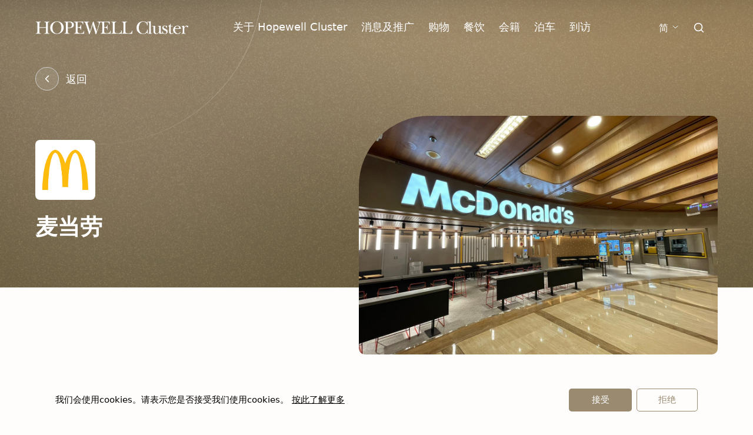

--- FILE ---
content_type: text/css; charset=utf-8
request_url: https://www.hopewellcluster.com/_nuxt/the-header.058bc67c.css
body_size: 2795
content:
.header[data-v-5a385958]{--tw-text-opacity:1;background:linear-gradient(180deg,rgba(0,0,0,.153) -12.16%,rgba(0,0,0,.066) 26.41%,transparent 94.96%);color:#fff;color:rgb(255 255 255/var(--tw-text-opacity))}.header[data-v-5a385958]:before{--tw-content:"";background:linear-gradient(180deg,rgba(26,26,26,.6),rgba(26,26,26,0) 71.71%);content:"";content:var(--tw-content);height:139px;left:0;pointer-events:none;position:absolute;top:0;width:100%;z-index:-10}.header.--darker[data-v-5a385958]:not(.--mobile-menu-active):not(.--no-shadow-border):before,.header.--no-shadow-border[data-v-5a385958]:before,.header[data-v-5a385958]:not(.--is-homepage):before{opacity:0}.header.--darker[data-v-5a385958]:not(.--mobile-menu-active):not(.--no-shadow-border),.header.--no-shadow-border[data-v-5a385958]{--tw-text-opacity:1;background:#fffdfb;color:#3a331e;color:rgb(58 51 30/var(--tw-text-opacity))}.header.--darker[data-v-5a385958]:not(.--mobile-menu-active):not(.--no-shadow-border){border-bottom-width:1px;border-color:#d9d9d94d;box-shadow:0 4px 24px #0000000d}.header.--mobile-menu-active[data-v-5a385958]{--tw-shadow:0 0 #0000;--tw-shadow-colored:0 0 #0000;box-shadow:0 0 #0000,0 0 #0000,0 0 #0000;box-shadow:var(--tw-ring-offset-shadow,0 0 #0000),var(--tw-ring-shadow,0 0 #0000),var(--tw-shadow)}.header .nav-link[data-v-5a385958]{display:inline-block;font-size:18px;font-weight:400;letter-spacing:0;line-height:1.2;position:relative}.header .nav-link[data-v-5a385958]:after{--tw-translate-x:-50%;--tw-scale-x:0;--tw-bg-opacity:1;--tw-content:"";background-color:#dfc397;background-color:rgb(223 195 151/var(--tw-bg-opacity));border-radius:2px;bottom:-5px;content:"";content:var(--tw-content);height:2.5px;left:50%;position:absolute;transform:translate(-50%,var(--tw-translate-y)) rotate(var(--tw-rotate)) skew(var(--tw-skew-x)) skewY(var(--tw-skew-y)) scaleX(0) scaleY(var(--tw-scale-y));transform:translate(var(--tw-translate-x),var(--tw-translate-y)) rotate(var(--tw-rotate)) skew(var(--tw-skew-x)) skewY(var(--tw-skew-y)) scaleX(var(--tw-scale-x)) scaleY(var(--tw-scale-y));transition-duration:.15s;transition-property:transform,opacity;transition-timing-function:cubic-bezier(.4,0,.2,1);width:1rem}.header .nav-link.router-link-exact-active[data-v-5a385958]{font-weight:500}.header .nav-link.router-link-exact-active[data-v-5a385958]:after{--tw-scale-x:1;transform:translate(var(--tw-translate-x),var(--tw-translate-y)) rotate(var(--tw-rotate)) skew(var(--tw-skew-x)) skewY(var(--tw-skew-y)) scaleX(1) scaleY(var(--tw-scale-y));transform:translate(var(--tw-translate-x),var(--tw-translate-y)) rotate(var(--tw-rotate)) skew(var(--tw-skew-x)) skewY(var(--tw-skew-y)) scaleX(var(--tw-scale-x)) scaleY(var(--tw-scale-y))}.v-enter-active[data-v-5a385958],.v-leave-active[data-v-5a385958]{transition:opacity .3s ease-in-out}.v-enter-from[data-v-5a385958],.v-leave-to[data-v-5a385958]{opacity:0}


--- FILE ---
content_type: text/css; charset=utf-8
request_url: https://www.hopewellcluster.com/_nuxt/nuxt-icon.31838902.css
body_size: 34
content:
.i.i-custom-size[data-v-1a868157] svg{height:100%;width:100%}.i[data-v-1a868157]:not(.i-custom-size) svg{height:1em;width:1em}


--- FILE ---
content_type: text/css; charset=utf-8
request_url: https://www.hopewellcluster.com/_nuxt/the-footer.4a6db300.css
body_size: 2309
content:
.scroll-btn-filter[data-v-1c40ed25]{filter:url(#goo)}.scroll-btn-filter__bottom[data-v-1c40ed25],.scroll-btn-filter__top[data-v-1c40ed25]{--tw-bg-opacity:1;background-color:#998a70;background-color:rgb(153 138 112/var(--tw-bg-opacity));transition-duration:.3s;transition-property:color,background-color,border-color,text-decoration-color,fill,stroke,opacity,box-shadow,transform,filter,-webkit-backdrop-filter;transition-property:color,background-color,border-color,text-decoration-color,fill,stroke,opacity,box-shadow,transform,filter,backdrop-filter;transition-property:color,background-color,border-color,text-decoration-color,fill,stroke,opacity,box-shadow,transform,filter,backdrop-filter,-webkit-backdrop-filter;transition-timing-function:cubic-bezier(.4,0,.2,1)}@keyframes spin-1c40ed25{to{transform:rotate(1turn)}}.scroll-btn-filter:hover .scroll-btn-filter__bottom[data-v-1c40ed25]{animation:spin-1c40ed25 1s linear infinite}.scroll-btn-filter:hover .scroll-btn-filter__bottom[data-v-1c40ed25],.scroll-btn-filter:hover .scroll-btn-filter__top[data-v-1c40ed25]{--tw-bg-opacity:1;background-color:#3a331e;background-color:rgb(58 51 30/var(--tw-bg-opacity))}.scroll-btn-shadow[data-v-1c40ed25]{box-shadow:0 4px 24px #00000014}.v-leave-active[data-v-1c40ed25]{transition:opacity .3s ease-in,transform .3s ease-in}.v-enter-from[data-v-1c40ed25],.v-leave-to[data-v-1c40ed25]{--tw-translate-y:1.25rem;opacity:0;transform:translate(var(--tw-translate-x),1.25rem) rotate(var(--tw-rotate)) skew(var(--tw-skew-x)) skewY(var(--tw-skew-y)) scaleX(var(--tw-scale-x)) scaleY(var(--tw-scale-y));transform:translate(var(--tw-translate-x),var(--tw-translate-y)) rotate(var(--tw-rotate)) skew(var(--tw-skew-x)) skewY(var(--tw-skew-y)) scaleX(var(--tw-scale-x)) scaleY(var(--tw-scale-y))}.cookie-html[data-v-2aff921d]{font-size:15px;font-weight:400;letter-spacing:0;line-height:1.4}@media (min-width:992px){.cookie-html[data-v-2aff921d]{font-size:15px;font-weight:400;letter-spacing:0;line-height:1.3}}.cookie-html[data-v-2aff921d] a{font-size:15px;font-weight:500;line-height:1.3;text-decoration-line:underline}@media (hover:hover){.cookie-html[data-v-2aff921d] a:hover{--tw-text-opacity:1;color:#6e614c;color:rgb(110 97 76/var(--tw-text-opacity))}}.qrcode[data-v-37c5e4de]{filter:drop-shadow(0 4px 24px rgba(0,0,0,.14))}.footer[data-v-3774c2f7]{background:linear-gradient(180deg,#fffdfb 50.57%,#f9f4ef),#fff}


--- FILE ---
content_type: text/css; charset=utf-8
request_url: https://www.hopewellcluster.com/_nuxt/recommend-card.bfd37c15.css
body_size: 1494
content:
.inner[data-v-bf44f344]{box-shadow:0 4px 24px #80786b1a}.item[data-v-bf44f344]:not(.item:last-child){border-bottom:1px solid #e5e5e5}@media (min-width:992px){.item[data-v-bf44f344]:not(.item:last-child){border-bottom:none;border-right:1px solid #e5e5e5}}h3[data-v-bf44f344]{--tw-text-opacity:1;color:#111827;color:rgb(17 24 39/var(--tw-text-opacity));font-family:Mukta,ui-sans-serif,system-ui,-apple-system,BlinkMacSystemFont,Segoe UI,Roboto,Helvetica Neue,Arial,Noto Sans,sans-serif,Apple Color Emoji,Segoe UI Emoji,Segoe UI Symbol,Noto Color Emoji;font-size:15px;font-weight:600;line-height:129%;margin-bottom:.5rem}@media (min-width:992px){h3[data-v-bf44f344]{font-size:18px;line-height:120%}}.banner[data-v-c209fe98]{background-image:url(../news/banner-bg.png);background-position:left -100px center;height:300px;min-width:100%;padding-top:57px}@media (min-width:480px){.banner[data-v-c209fe98]{background-position:0}}@media (min-width:992px){.banner[data-v-c209fe98]{background-image:url(../news/banner-bg.png);height:auto;min-height:461px;padding-bottom:80px}}.img-box[data-v-40342a46]{transition:1s}.img-box:hover img[data-v-40342a46]{--tw-scale-x:1.1;--tw-scale-y:1.1;transform:translate(var(--tw-translate-x),var(--tw-translate-y)) rotate(var(--tw-rotate)) skew(var(--tw-skew-x)) skewY(var(--tw-skew-y)) scaleX(1.1) scaleY(1.1);transform:translate(var(--tw-translate-x),var(--tw-translate-y)) rotate(var(--tw-rotate)) skew(var(--tw-skew-x)) skewY(var(--tw-skew-y)) scaleX(var(--tw-scale-x)) scaleY(var(--tw-scale-y));transition:1s}.img-box img[data-v-40342a46]{transition:1s}


--- FILE ---
content_type: text/css; charset=utf-8
request_url: https://www.hopewellcluster.com/_nuxt/btn.a0d4791f.css
body_size: -21
content:
.active[data-v-adeb9a87]{filter:drop-shadow(0 0 24px rgba(0,0,0,.08))}


--- FILE ---
content_type: text/css; charset=utf-8
request_url: https://www.hopewellcluster.com/_nuxt/index.bb30f42f.css
body_size: 7751
content:
.rounded-bg[data-v-25fcf38b]{background:#a79069 url(../images/home/home_bg-noise.jpg);background-blend-mode:multiply;background-repeat:repeat;background-size:1440px auto;-webkit-clip-path:url(#banner-curve);clip-path:url(#banner-curve)}.blur-head[data-v-c8120a2f]{background:linear-gradient(180deg,rgba(26,26,26,.6),rgba(26,26,26,0) 71.71%);height:139px;left:0;position:absolute;top:0;width:100%;z-index:10}.img-bg[data-v-c8120a2f]{background-repeat:no-repeat;background-size:cover}.img-bg[data-v-c8120a2f]:after{--tw-content:"";background:linear-gradient(0deg,rgba(88,88,88,.6) 40.24%,rgba(78,78,78,.396) 57.4%,rgba(54,54,54,.315) 66.15%,transparent);bottom:0;content:"";content:var(--tw-content);height:50%;left:0;position:absolute;width:100%}.indicator-arrow[data-v-c8120a2f]{animation:MoveUpDown-c8120a2f 1s linear infinite}@keyframes MoveUpDown-c8120a2f{0%,to{transform:translateY(0)}50%{transform:translateY(12px)}}.my-slide-next-enter-active,.my-slide-prev-enter-active{transition-delay:.2s;transition-duration:.15s;transition-duration:1.5s;transition-property:all;transition-timing-function:cubic-bezier(.4,0,.2,1);transition-timing-function:cubic-bezier(.215,.61,.355,1)}.my-slide-next-leave-active,.my-slide-prev-leave-active{transition-duration:.15s;transition-duration:1.5s;transition-property:transform;transition-timing-function:cubic-bezier(.4,0,.2,1);transition-timing-function:cubic-bezier(.215,.61,.355,1)}.my-slide-next-enter-from{-webkit-clip-path:polygon(100% 0,100% 0,100% 100%,100% 100%);clip-path:polygon(100% 0,100% 0,100% 100%,100% 100%)}.my-slide-prev-enter-from{-webkit-clip-path:polygon(0 0,0 0,0 100%,0 100%);clip-path:polygon(0 0,0 0,0 100%,0 100%)}.my-slide-next-enter-to,.my-slide-prev-enter-to{-webkit-clip-path:polygon(0 0,100% 0,100% 100%,0 100%);clip-path:polygon(0 0,100% 0,100% 100%,0 100%)}.my-slide-next-leave-to,.my-slide-prev-leave-to{--tw-scale-x:1.5;--tw-scale-y:1.5;transform:translate(var(--tw-translate-x),var(--tw-translate-y)) rotate(var(--tw-rotate)) skew(var(--tw-skew-x)) skewY(var(--tw-skew-y)) scaleX(1.5) scaleY(1.5);transform:translate(var(--tw-translate-x),var(--tw-translate-y)) rotate(var(--tw-rotate)) skew(var(--tw-skew-x)) skewY(var(--tw-skew-y)) scaleX(var(--tw-scale-x)) scaleY(var(--tw-scale-y))}.text-card-shadow[data-v-f5883762]{box-shadow:0 4px 24px #8a8a8a40}.my-fade-down-enter-active,.my-fade-up-enter-active{transition-duration:.3s;transition-property:all;transition-timing-function:cubic-bezier(.4,0,.2,1);transition-timing-function:cubic-bezier(.175,.885,.32,1.275)}.my-fade-down-leave-active,.my-fade-up-leave-active{transition-delay:0s;transition-duration:.15s;transition-duration:0s;transition-property:all;transition-timing-function:cubic-bezier(.4,0,.2,1);transition-timing-function:cubic-bezier(.175,.885,.32,1.275)}.my-fade-down-enter-from,.my-fade-down-leave-to,.my-fade-up-enter-from,.my-fade-up-leave-to{opacity:0 translate-y-0}.my-fade-up-enter-from,.my-fade-up-leave-to{--tw-translate-y:-100px;opacity:0;transform:translate(var(--tw-translate-x),-100px) rotate(var(--tw-rotate)) skew(var(--tw-skew-x)) skewY(var(--tw-skew-y)) scaleX(var(--tw-scale-x)) scaleY(var(--tw-scale-y));transform:translate(var(--tw-translate-x),var(--tw-translate-y)) rotate(var(--tw-rotate)) skew(var(--tw-skew-x)) skewY(var(--tw-skew-y)) scaleX(var(--tw-scale-x)) scaleY(var(--tw-scale-y))}.my-fade-down-enter-from,.my-fade-down-leave-to{--tw-translate-y:100px;opacity:0;transform:translate(var(--tw-translate-x),100px) rotate(var(--tw-rotate)) skew(var(--tw-skew-x)) skewY(var(--tw-skew-y)) scaleX(var(--tw-scale-x)) scaleY(var(--tw-scale-y));transform:translate(var(--tw-translate-x),var(--tw-translate-y)) rotate(var(--tw-rotate)) skew(var(--tw-skew-x)) skewY(var(--tw-skew-y)) scaleX(var(--tw-scale-x)) scaleY(var(--tw-scale-y))}.text-card-shadow[data-v-49905a25]{box-shadow:0 4px 24px #8a8a8a40}.visit-card[data-v-17cc3943]{transition-duration:.15s;transition-property:all;transition-timing-function:cubic-bezier(.4,0,.2,1)}.visit-card[data-v-17cc3943]:after{--tw-content:"";background:linear-gradient(0deg,rgba(185,150,98,.88),rgba(185,150,98,.88));content:"";content:var(--tw-content);height:100%;left:0;position:absolute;top:0;width:100%}.visit-card .visit-content[data-v-17cc3943],.visit-card[data-v-17cc3943]:after{opacity:0;transition-duration:.15s;transition-property:color,background-color,border-color,text-decoration-color,fill,stroke,opacity,box-shadow,transform,filter,-webkit-backdrop-filter;transition-property:color,background-color,border-color,text-decoration-color,fill,stroke,opacity,box-shadow,transform,filter,backdrop-filter;transition-property:color,background-color,border-color,text-decoration-color,fill,stroke,opacity,box-shadow,transform,filter,backdrop-filter,-webkit-backdrop-filter;transition-timing-function:cubic-bezier(.4,0,.2,1)}.visit-card .visit-content[data-v-17cc3943]{z-index:10}.visit-card .visit-content__btn[data-v-17cc3943],.visit-card .visit-content__text[data-v-17cc3943]{opacity:0;transition-duration:.15s;transition-property:color,background-color,border-color,text-decoration-color,fill,stroke,opacity,box-shadow,transform,filter,-webkit-backdrop-filter;transition-property:color,background-color,border-color,text-decoration-color,fill,stroke,opacity,box-shadow,transform,filter,backdrop-filter;transition-property:color,background-color,border-color,text-decoration-color,fill,stroke,opacity,box-shadow,transform,filter,backdrop-filter,-webkit-backdrop-filter;transition-timing-function:cubic-bezier(.4,0,.2,1)}.visit-card .visit-content__text[data-v-17cc3943]{--tw-translate-y:2.5rem;transform:translate(var(--tw-translate-x),2.5rem) rotate(var(--tw-rotate)) skew(var(--tw-skew-x)) skewY(var(--tw-skew-y)) scaleX(var(--tw-scale-x)) scaleY(var(--tw-scale-y));transform:translate(var(--tw-translate-x),var(--tw-translate-y)) rotate(var(--tw-rotate)) skew(var(--tw-skew-x)) skewY(var(--tw-skew-y)) scaleX(var(--tw-scale-x)) scaleY(var(--tw-scale-y))}.visit-card .visit-content__btn[data-v-17cc3943]{--tw-translate-y:1.5rem;transform:translate(var(--tw-translate-x),1.5rem) rotate(var(--tw-rotate)) skew(var(--tw-skew-x)) skewY(var(--tw-skew-y)) scaleX(var(--tw-scale-x)) scaleY(var(--tw-scale-y));transform:translate(var(--tw-translate-x),var(--tw-translate-y)) rotate(var(--tw-rotate)) skew(var(--tw-skew-x)) skewY(var(--tw-skew-y)) scaleX(var(--tw-scale-x)) scaleY(var(--tw-scale-y))}@media (hover:hover){.visit-card[data-v-17cc3943]:hover{border-top-left-radius:120px}.visit-card:hover .visit-content[data-v-17cc3943],.visit-card:hover .visit-content__btn[data-v-17cc3943],.visit-card:hover .visit-content__text[data-v-17cc3943],.visit-card[data-v-17cc3943]:hover:after{opacity:1}.visit-card:hover .visit-content__btn[data-v-17cc3943],.visit-card:hover .visit-content__text[data-v-17cc3943]{--tw-translate-y:0px;transform:translate(var(--tw-translate-x)) rotate(var(--tw-rotate)) skew(var(--tw-skew-x)) skewY(var(--tw-skew-y)) scaleX(var(--tw-scale-x)) scaleY(var(--tw-scale-y));transform:translate(var(--tw-translate-x),var(--tw-translate-y)) rotate(var(--tw-rotate)) skew(var(--tw-skew-x)) skewY(var(--tw-skew-y)) scaleX(var(--tw-scale-x)) scaleY(var(--tw-scale-y))}.visit-card:hover .visit-content__text[data-v-17cc3943]{transition-delay:75ms}.visit-card:hover .visit-content__btn[data-v-17cc3943]{transition-delay:.15s}}[data-v-d589903a] .swiper-wrapper{transition-timing-function:linear}.rounded-wrap__div[data-v-f355e35c]{background:#1e231c url(../images/home/home_bg-noise.jpg);background-blend-mode:multiply;background-size:cover}.main-bg[data-v-72f7b8f9]{background:linear-gradient(180deg,#a79069,#a79069 8.2%,#877253 20.33%,#1b1507 38.54%,#333930 72.44%,#1e231c 99.31%),url(../images/home/home_bg-noise.jpg);background-blend-mode:multiply;background-repeat:no-repeat,repeat;background-size:100% 100%,1440px auto}


--- FILE ---
content_type: text/css; charset=utf-8
request_url: https://www.hopewellcluster.com/_nuxt/first.a26fe81d.css
body_size: 225
content:
.banner[data-v-47094580]{background-image:url(../news/banner-bg.png);background-position:left -100px center;min-height:362px;min-width:100%;padding-top:103px}@media (min-width:768px){.banner[data-v-47094580]{background-position:0}}@media (min-width:992px){.banner[data-v-47094580]{min-height:550px;padding-top:148px}}


--- FILE ---
content_type: text/css; charset=utf-8
request_url: https://www.hopewellcluster.com/_nuxt/about.30381adc.css
body_size: 2247
content:
button[data-v-00225abb]:not(:last-child){margin-right:2rem}.btn-box[data-v-00225abb]::-webkit-scrollbar{display:none}.service-card[data-v-2ce05d90]{box-shadow:0 4px 24px #0000000d}input[type=number][data-v-afc3cb2f]::-webkit-inner-spin-button,input[type=number][data-v-afc3cb2f]::-webkit-outer-spin-button{-webkit-appearance:none;margin:0}select[data-v-7780cf18]{appearance:none;-moz-appearance:none;-webkit-appearance:none;background:url(../images/material/arrow-down.svg) no-repeat right 10px center transparent;background-size:24px 24px;padding-right:40px;position:relative}input[type=number][data-v-b046709d]::-webkit-inner-spin-button,input[type=number][data-v-b046709d]::-webkit-outer-spin-button{-webkit-appearance:none;margin:0}.textarea[data-v-37bd3264]{outline:none;scrollbar-color:#d2ccc1;scrollbar-width:auto}.textarea[data-v-37bd3264]::-webkit-scrollbar{border-radius:10px;width:5px}.textarea[data-v-37bd3264]::-webkit-scrollbar-track{background:#e5e5e5}.textarea[data-v-37bd3264]::-webkit-scrollbar-thumb{background-color:#d2ccc1;border-radius:10px}.option[data-v-5d92fcaa]:not(:last-child){--tw-border-opacity:1;border-bottom-width:1px;border-color:#ede9dd;border-color:rgb(237 233 221/var(--tw-border-opacity))}.form-content[data-v-3717c36a]{--tw-text-opacity:1;color:#8f8f8f;color:rgb(143 143 143/var(--tw-text-opacity));font-family:Mukta,ui-sans-serif,system-ui,-apple-system,BlinkMacSystemFont,Segoe UI,Roboto,Helvetica Neue,Arial,Noto Sans,sans-serif,Apple Color Emoji,Segoe UI Emoji,Segoe UI Symbol,Noto Color Emoji;font-size:17px;line-height:120%}[data-v-3717c36a]::-moz-placeholder{--tw-text-opacity:1;color:#8f8f8f;color:rgb(143 143 143/var(--tw-text-opacity));font-family:Mukta,ui-sans-serif,system-ui,-apple-system,BlinkMacSystemFont,Segoe UI,Roboto,Helvetica Neue,Arial,Noto Sans,sans-serif,Apple Color Emoji,Segoe UI Emoji,Segoe UI Symbol,Noto Color Emoji;font-size:17px;line-height:120%}[data-v-3717c36a]::placeholder{--tw-text-opacity:1;color:#8f8f8f;color:rgb(143 143 143/var(--tw-text-opacity));font-family:Mukta,ui-sans-serif,system-ui,-apple-system,BlinkMacSystemFont,Segoe UI,Roboto,Helvetica Neue,Arial,Noto Sans,sans-serif,Apple Color Emoji,Segoe UI Emoji,Segoe UI Symbol,Noto Color Emoji;font-size:17px;line-height:120%}@media screen and (max-width:313px){.main-box[data-v-3717c36a]{margin-top:-50px}}


--- FILE ---
content_type: text/css; charset=utf-8
request_url: https://www.hopewellcluster.com/_nuxt/useFilterText.7ac58ffb.css
body_size: 458
content:
.search-input[data-v-8976dcd6]::-moz-placeholder{color:#988f83;opacity:1}.search-input[data-v-8976dcd6]::placeholder{color:#988f83;opacity:1}.search-input[data-v-8976dcd6]:-ms-input-placeholder{color:#988f83}.search-input[data-v-8976dcd6]::-ms-input-placeholder{color:#988f83}button.active[data-v-ef2bcbba],button[data-v-ef2bcbba]:hover{--tw-bg-opacity:1;--tw-text-opacity:1;background-color:#b68e50;background-color:rgb(182 142 80/var(--tw-bg-opacity));color:#fff;color:rgb(255 255 255/var(--tw-text-opacity))}button[data-v-ef2bcbba]{transition:.5s}


--- FILE ---
content_type: text/css; charset=utf-8
request_url: https://www.hopewellcluster.com/_nuxt/useInfiniteLoading.56a8fa72.css
body_size: 1028
content:
.title-box button[data-v-44da2104]{flex:1 1 30%}button.show[data-v-44da2104]{left:50%;transform:translate(-50%);width:calc(100% - 36px)}.search-input[data-v-9eac328b]::-moz-placeholder{--tw-text-opacity:1;color:#cdcdcd;color:rgb(205 205 205/var(--tw-text-opacity));font-size:15px;font-weight:400;line-height:130%}.search-input[data-v-9eac328b]::placeholder{--tw-text-opacity:1;color:#cdcdcd;color:rgb(205 205 205/var(--tw-text-opacity));font-size:15px;font-weight:400;line-height:130%}.search-input[data-v-9eac328b]:-ms-input-placeholder{--tw-text-opacity:1;color:#cdcdcd;color:rgb(205 205 205/var(--tw-text-opacity));font-size:15px;font-weight:400;line-height:130%}.search-input[data-v-9eac328b]::-ms-input-placeholder{--tw-text-opacity:1;color:#cdcdcd;color:rgb(205 205 205/var(--tw-text-opacity));font-size:15px;font-weight:400;line-height:130%}.loading[data-v-8292aaed]{animation:spin-8292aaed 2s linear infinite;border:4px solid #eceae3;border-radius:50%;border-top-color:#998a70;height:40px;margin-inline:auto;position:relative;width:40px}@keyframes spin-8292aaed{0%{transform:rotate(0)}to{transform:rotate(1turn)}}


--- FILE ---
content_type: text/css; charset=utf-8
request_url: https://www.hopewellcluster.com/_nuxt/index.8a41fbb7.css
body_size: 1060
content:
.news-item[data-v-1abb5532]{border-radius:60px 5px 5px;box-shadow:0 4px 24px #8a8a8a40}@media (min-width:992px){.news-item[data-v-1abb5532]{border-radius:80px 10px 10px}}.img-box[data-v-1abb5532]{border-radius:60px 5px 0 0;z-index:0}@media (min-width:992px){.img-box[data-v-1abb5532]{border-radius:80px 10px 0 0}}.img-box img[data-v-1abb5532]:first-child{transition:1s}.img-box img[data-v-1abb5532]:first-child:hover{--tw-scale-x:1.1;--tw-scale-y:1.1;transform:translate(var(--tw-translate-x),var(--tw-translate-y)) rotate(var(--tw-rotate)) skew(var(--tw-skew-x)) skewY(var(--tw-skew-y)) scaleX(1.1) scaleY(1.1);transform:translate(var(--tw-translate-x),var(--tw-translate-y)) rotate(var(--tw-rotate)) skew(var(--tw-skew-x)) skewY(var(--tw-skew-y)) scaleX(var(--tw-scale-x)) scaleY(var(--tw-scale-y));transition:1s}h3[data-v-1abb5532]{-webkit-box-orient:vertical;-webkit-line-clamp:2;display:-webkit-box;overflow:hidden;text-overflow:ellipsis}.tab[data-v-1abb5532]{border-top-right-radius:5px}@media (min-width:992px){.tab[data-v-1abb5532]{border-top-right-radius:8px}}@media screen and (max-width:290px){.main-box[data-v-4df48223]{margin-top:-50px}}


--- FILE ---
content_type: text/css; charset=utf-8
request_url: https://www.hopewellcluster.com/_nuxt/membership.1a29b463.css
body_size: 392
content:
.card[data-v-a417eb27]{background-image:url(../member/card_bg.png);background-position:50%;background-repeat:no-repeat;background-size:cover}.card.silver[data-v-a417eb27]{background-image:url(../member/card_bg_silver.png)}.filterNav[data-v-733f28e6]:last-child{margin-right:0}.ball.active[data-v-733f28e6]{--tw-bg-opacity:1;background-color:#b68e50;background-color:rgb(182 142 80/var(--tw-bg-opacity))}@media screen and (max-width:402px){.main-box[data-v-733f28e6]{margin-top:-50px}}


--- FILE ---
content_type: text/css; charset=utf-8
request_url: https://www.hopewellcluster.com/_nuxt/index.d885e8b9.css
body_size: 1532
content:
.title-box button[data-v-97d7e0b9]{flex:1 1 30%}button.show[data-v-97d7e0b9]{left:50%;transform:translate(-50%);width:calc(100% - 36px)}.search-input[data-v-703f1815]::-moz-placeholder{--tw-text-opacity:1;color:#cdcdcd;color:rgb(205 205 205/var(--tw-text-opacity));font-size:15px;font-weight:400;line-height:130%}.search-input[data-v-703f1815]::placeholder{--tw-text-opacity:1;color:#cdcdcd;color:rgb(205 205 205/var(--tw-text-opacity));font-size:15px;font-weight:400;line-height:130%}.search-input[data-v-703f1815]:-ms-input-placeholder{--tw-text-opacity:1;color:#cdcdcd;color:rgb(205 205 205/var(--tw-text-opacity));font-size:15px;font-weight:400;line-height:130%}.search-input[data-v-703f1815]::-ms-input-placeholder{--tw-text-opacity:1;color:#cdcdcd;color:rgb(205 205 205/var(--tw-text-opacity));font-size:15px;font-weight:400;line-height:130%}.card-item[data-v-6c5f5459]{border-radius:60px 5px 5px;box-shadow:0 4px 24px #8a8a8a40}@media (min-width:992px){.card-item[data-v-6c5f5459]{border-radius:80px 10px 10px}}.img-box[data-v-6c5f5459]{z-index:0}.img-box img[data-v-6c5f5459]{transition:1s;z-index:0}.img-box img[data-v-6c5f5459]:hover{--tw-scale-x:1.1;--tw-scale-y:1.1;transform:translate(var(--tw-translate-x),var(--tw-translate-y)) rotate(var(--tw-rotate)) skew(var(--tw-skew-x)) skewY(var(--tw-skew-y)) scaleX(1.1) scaleY(1.1);transform:translate(var(--tw-translate-x),var(--tw-translate-y)) rotate(var(--tw-rotate)) skew(var(--tw-skew-x)) skewY(var(--tw-skew-y)) scaleX(var(--tw-scale-x)) scaleY(var(--tw-scale-y));transition:1s}@media screen and (max-width:246px){.main-box[data-v-e5add83d]{margin-top:-50px}}


--- FILE ---
content_type: text/css; charset=utf-8
request_url: https://www.hopewellcluster.com/_nuxt/parking.13af2954.css
body_size: 1567
content:
.promotion-wrapper[data-v-e4927abf]{box-shadow:0 4px 24px #80786b1a}*+.title-evCharger[data-v-8267ee81]{margin-top:1rem}@media (min-width:992px){*+.title-evCharger[data-v-8267ee81]{margin-top:4rem}}[data-v-4c714290] ol,[data-v-4c714290] ul{list-style-position:outside;margin-left:1.25rem}@media (min-width:992px){[data-v-4c714290] ol,[data-v-4c714290] ul{margin-left:1.5rem}}[data-v-4c714290] ul{list-style-type:disc}[data-v-4c714290] ol{list-style-type:decimal}[data-v-4c714290] ol li::marker{margin-right:.5rem}[data-v-4c714290] li{margin-top:1.5rem;overflow-wrap:break-word;padding-left:.25rem}[data-v-4c714290] a{--tw-text-opacity:1;color:#6e614c;color:rgb(110 97 76/var(--tw-text-opacity));text-decoration-line:underline;text-underline-offset:2px}[data-v-4c714290] a:hover{opacity:.7}.tabs-sticky[data-v-1a6e80c5]{--tw-bg-opacity:1;background-color:#fffdfb;background-color:rgb(255 253 251/var(--tw-bg-opacity));border-bottom-left-radius:10px;border-bottom-right-radius:10px;box-shadow:0 4px 24px #0000000d;left:0;opacity:0;pointer-events:none;position:fixed;top:calc(var(--header-height) - 1px);width:100%;z-index:10}.tabs-sticky--fixed[data-v-1a6e80c5]{opacity:1;pointer-events:auto}.location-content[data-v-1a6e80c5] p+p{margin-top:1.25rem}[data-v-1a6e80c5] .collapse-container{font-size:18px}[data-v-1a6e80c5] .collapse-container .html-custom table{--tw-bg-opacity:1;background-color:#fff;background-color:rgb(255 255 255/var(--tw-bg-opacity));margin-bottom:1.5rem;margin-top:1.5rem;width:100%!important}[data-v-1a6e80c5] .collapse-container ul{list-style-type:disc;padding-left:1.25rem}[data-v-1a6e80c5] .collapse-container ul li{margin-top:1.5rem}


--- FILE ---
content_type: text/css; charset=utf-8
request_url: https://www.hopewellcluster.com/_nuxt/visit.d3a49738.css
body_size: 310
content:
.tabs-sticky[data-v-8de35a3d]{--tw-bg-opacity:1;background-color:#fffdfb;background-color:rgb(255 253 251/var(--tw-bg-opacity));border-bottom-left-radius:10px;border-bottom-right-radius:10px;box-shadow:0 4px 24px #0000000d;left:0;opacity:0;pointer-events:none;position:fixed;top:calc(var(--header-height) - 1px);width:100%;z-index:10}.tabs-sticky--fixed[data-v-8de35a3d]{opacity:1;pointer-events:auto}


--- FILE ---
content_type: text/css; charset=utf-8
request_url: https://www.hopewellcluster.com/_nuxt/search.5c111bdf.css
body_size: 565
content:
@media (hover:hover){.search-card-wrapper img[data-v-228566f5]{transition-duration:1s;transition-property:transform;transition-timing-function:cubic-bezier(.4,0,.2,1);transition-timing-function:cubic-bezier(.215,.61,.355,1)}.search-card-wrapper:hover img[data-v-228566f5]{--tw-scale-x:1.1;--tw-scale-y:1.1;transform:translate(var(--tw-translate-x),var(--tw-translate-y)) rotate(var(--tw-rotate)) skew(var(--tw-skew-x)) skewY(var(--tw-skew-y)) scaleX(1.1) scaleY(1.1);transform:translate(var(--tw-translate-x),var(--tw-translate-y)) rotate(var(--tw-rotate)) skew(var(--tw-skew-x)) skewY(var(--tw-skew-y)) scaleX(var(--tw-scale-x)) scaleY(var(--tw-scale-y))}}


--- FILE ---
content_type: text/css; charset=utf-8
request_url: https://www.hopewellcluster.com/_nuxt/privacy-policy.b775c4c4.css
body_size: 1401
content:
.html-tnc[data-v-7c87d7ff]{font-size:17px;font-weight:400;letter-spacing:0;line-height:1.4}@media (min-width:992px){.html-tnc[data-v-7c87d7ff]{font-size:18px;font-weight:400;letter-spacing:0;line-height:1.2}}.html-tnc[data-v-7c87d7ff] h3{--tw-text-opacity:1;color:#3a331e;color:rgb(58 51 30/var(--tw-text-opacity));font-family:Goudy Old Style,ui-serif,Georgia,Cambria,Times New Roman,Times,serif;font-size:30px;font-weight:600;letter-spacing:0;line-height:1.2;margin-bottom:1.5rem;margin-top:2.5rem}.html-tnc[data-v-7c87d7ff] h3:first-of-type{margin-top:0}@media (min-width:992px){.html-tnc[data-v-7c87d7ff] h3{font-size:clamp(1.4375rem,-.2232rem + 2.6786vw,2.1875rem);font-weight:600;letter-spacing:0;line-height:1.2;margin-bottom:3rem;margin-top:5rem}.html-tnc[data-v-7c87d7ff] h3:first-of-type{margin-top:0}}.html-tnc[data-v-7c87d7ff] ol,.html-tnc[data-v-7c87d7ff] ul{list-style-position:outside;margin-left:1.25rem}@media (min-width:992px){.html-tnc[data-v-7c87d7ff] ol,.html-tnc[data-v-7c87d7ff] ul{margin-left:1.5rem}}.html-tnc[data-v-7c87d7ff] ul{list-style-type:disc}.html-tnc[data-v-7c87d7ff] ol{list-style-type:decimal}.html-tnc[data-v-7c87d7ff] ol li::marker{margin-right:.5rem}.html-tnc[data-v-7c87d7ff] li{margin-top:1.5rem;overflow-wrap:break-word;padding-left:.25rem}.html-tnc[data-v-7c87d7ff] a{--tw-text-opacity:1;color:#6e614c;color:rgb(110 97 76/var(--tw-text-opacity));text-decoration-line:underline;text-underline-offset:2px}.html-tnc[data-v-7c87d7ff] a:hover{opacity:.7}


--- FILE ---
content_type: application/javascript
request_url: https://www.hopewellcluster.com/_nuxt/curve.61201001.js
body_size: 355
content:
import{_ as o}from"./entry.4f8dfe49.js";import{N as t,O as e,S as s}from"./swiper-vue.6916904b.js";const n={},_={class:"mx-auto",width:"67",height:"26",viewBox:"0 0 67 26",fill:"none",xmlns:"http://www.w3.org/2000/svg"},c=s("path",{d:"M1 25C5.34005 11.0899 18.2495 1 33.5 1C48.7505 1 61.66 11.0899 66 25",stroke:"#B68E50","stroke-linecap":"round"},null,-1),r=[c];function a(i,l){return t(),e("svg",_,r)}const m=o(n,[["render",a]]);export{m as _};


--- FILE ---
content_type: application/javascript
request_url: https://www.hopewellcluster.com/_nuxt/arrow-top.cf505323.js
body_size: 168
content:
const o=`<svg width="28" height="28" viewBox="0 0 28 28" fill="none" xmlns="http://www.w3.org/2000/svg">
<path d="M7 17.5L14 10.5L21 17.5" stroke="currentColor" stroke-width="1.5" stroke-linecap="round" stroke-linejoin="round"/>
</svg>
`;export{o as default};


--- FILE ---
content_type: application/javascript
request_url: https://www.hopewellcluster.com/_nuxt/nuxt-icon.2f8d3a8d.js
body_size: 7554
content:
import{_ as a,m as e}from"./entry.4f8dfe49.js";import{a as m,w as u,N as n,O as l,Q as p,u as d}from"./swiper-vue.6916904b.js";const v=["innerHTML"],c={__name:"nuxt-icon",props:{name:{type:String,default:()=>""},customSize:{type:Boolean,default:()=>!1}},setup(s){const r=s,_=m("");return u(async()=>{try{const o=await Object.assign({"/assets/icons/arr-down.svg":()=>e(()=>import("./arr-down.bc80e1f1.js"),[],import.meta.url).then(t=>t.default),"/assets/icons/arr-left.svg":()=>e(()=>import("./arr-left.31cedbb8.js"),[],import.meta.url).then(t=>t.default),"/assets/icons/arr-right.svg":()=>e(()=>import("./arr-right.19434c44.js"),[],import.meta.url).then(t=>t.default),"/assets/icons/arrow-down.svg":()=>e(()=>import("./arrow-down.25cb0d1e.js"),[],import.meta.url).then(t=>t.default),"/assets/icons/arrow-left.svg":()=>e(()=>import("./arrow-left.11bcdca1.js"),[],import.meta.url).then(t=>t.default),"/assets/icons/arrow-right.svg":()=>e(()=>import("./arrow-right.09f8703b.js"),[],import.meta.url).then(t=>t.default),"/assets/icons/arrow-top.svg":()=>e(()=>import("./arrow-top.cf505323.js"),[],import.meta.url).then(t=>t.default),"/assets/icons/baby.svg":()=>e(()=>import("./baby.10c03024.js"),[],import.meta.url).then(t=>t.default),"/assets/icons/back.svg":()=>e(()=>import("./back.2a9ab772.js"),[],import.meta.url).then(t=>t.default),"/assets/icons/bg-circle.svg":()=>e(()=>import("./bg-circle.13a915eb.js"),[],import.meta.url).then(t=>t.default),"/assets/icons/big-arr-left.svg":()=>e(()=>import("./big-arr-left.a00ae901.js"),[],import.meta.url).then(t=>t.default),"/assets/icons/big-arr-right.svg":()=>e(()=>import("./big-arr-right.1a3cb169.js"),[],import.meta.url).then(t=>t.default),"/assets/icons/cake.svg":()=>e(()=>import("./cake.c6ced5f2.js"),[],import.meta.url).then(t=>t.default),"/assets/icons/car.svg":()=>e(()=>import("./car.0e775b2e.js"),[],import.meta.url).then(t=>t.default),"/assets/icons/check--fill.svg":()=>e(()=>import("./check--fill.8528ff60.js"),[],import.meta.url).then(t=>t.default),"/assets/icons/check.svg":()=>e(()=>import("./check.774000d6.js"),[],import.meta.url).then(t=>t.default),"/assets/icons/circle-arr-left.svg":()=>e(()=>import("./circle-arr-left.7fb959de.js"),[],import.meta.url).then(t=>t.default),"/assets/icons/circle-arr-right.svg":()=>e(()=>import("./circle-arr-right.ef3dedbf.js"),[],import.meta.url).then(t=>t.default),"/assets/icons/clear.svg":()=>e(()=>import("./clear.dad1db2c.js"),[],import.meta.url).then(t=>t.default),"/assets/icons/copy-check.svg":()=>e(()=>import("./copy-check.96fa9987.js"),[],import.meta.url).then(t=>t.default),"/assets/icons/copy.svg":()=>e(()=>import("./copy.29840623.js"),[],import.meta.url).then(t=>t.default),"/assets/icons/coupon.svg":()=>e(()=>import("./coupon.13004739.js"),[],import.meta.url).then(t=>t.default),"/assets/icons/cross-bg.svg":()=>e(()=>import("./cross-bg.6701ec8c.js"),[],import.meta.url).then(t=>t.default),"/assets/icons/cross.svg":()=>e(()=>import("./cross.02978df6.js"),[],import.meta.url).then(t=>t.default),"/assets/icons/date.svg":()=>e(()=>import("./date.fb94c84a.js"),[],import.meta.url).then(t=>t.default),"/assets/icons/event.svg":()=>e(()=>import("./event.c292d215.js"),[],import.meta.url).then(t=>t.default),"/assets/icons/fb.svg":()=>e(()=>import("./fb.81ad6704.js"),[],import.meta.url).then(t=>t.default),"/assets/icons/filter.svg":()=>e(()=>import("./filter.a232899e.js"),[],import.meta.url).then(t=>t.default),"/assets/icons/first-aid.svg":()=>e(()=>import("./first-aid.118d0879.js"),[],import.meta.url).then(t=>t.default),"/assets/icons/h-dollar.svg":()=>e(()=>import("./h-dollar.c8247517.js"),[],import.meta.url).then(t=>t.default),"/assets/icons/hamburger.svg":()=>e(()=>import("./hamburger.c28c9b5f.js"),[],import.meta.url).then(t=>t.default),"/assets/icons/header-logo.svg":()=>e(()=>import("./header-logo.de67fc73.js"),[],import.meta.url).then(t=>t.default),"/assets/icons/home-app-bg-desktop.svg":()=>e(()=>import("./home-app-bg-desktop.b79e32ea.js"),[],import.meta.url).then(t=>t.default),"/assets/icons/home-app-bg-mobile.svg":()=>e(()=>import("./home-app-bg-mobile.53439627.js"),[],import.meta.url).then(t=>t.default),"/assets/icons/ig.svg":()=>e(()=>import("./ig.e50ad8ef.js"),[],import.meta.url).then(t=>t.default),"/assets/icons/location.svg":()=>e(()=>import("./location.8d79e102.js"),[],import.meta.url).then(t=>t.default),"/assets/icons/locker.svg":()=>e(()=>import("./locker.4d9b3dad.js"),[],import.meta.url).then(t=>t.default),"/assets/icons/magnifier.svg":()=>e(()=>import("./magnifier.9c359197.js"),[],import.meta.url).then(t=>t.default),"/assets/icons/mail.svg":()=>e(()=>import("./mail.3c072399.js"),[],import.meta.url).then(t=>t.default),"/assets/icons/others.svg":()=>e(()=>import("./others.0b637700.js"),[],import.meta.url).then(t=>t.default),"/assets/icons/park-fee.svg":()=>e(()=>import("./park-fee.fcf09ab9.js"),[],import.meta.url).then(t=>t.default),"/assets/icons/park-free.svg":()=>e(()=>import("./park-free.9712935f.js"),[],import.meta.url).then(t=>t.default),"/assets/icons/park-park.svg":()=>e(()=>import("./park-park.b23ed1e9.js"),[],import.meta.url).then(t=>t.default),"/assets/icons/park-term.svg":()=>e(()=>import("./park-term.58ef559e.js"),[],import.meta.url).then(t=>t.default),"/assets/icons/phone.svg":()=>e(()=>import("./phone.6d1adf45.js"),[],import.meta.url).then(t=>t.default),"/assets/icons/pin.svg":()=>e(()=>import("./pin.903ec8ac.js"),[],import.meta.url).then(t=>t.default),"/assets/icons/plus.svg":()=>e(()=>import("./plus.ed26d8e4.js"),[],import.meta.url).then(t=>t.default),"/assets/icons/point.svg":()=>e(()=>import("./point.10ce349d.js"),[],import.meta.url).then(t=>t.default),"/assets/icons/privileges.svg":()=>e(()=>import("./privileges.ab6b55cd.js"),[],import.meta.url).then(t=>t.default),"/assets/icons/search-error.svg":()=>e(()=>import("./search-error.d5ce916a.js"),[],import.meta.url).then(t=>t.default),"/assets/icons/search.svg":()=>e(()=>import("./search.3f104106.js"),[],import.meta.url).then(t=>t.default),"/assets/icons/semi-circle.svg":()=>e(()=>import("./semi-circle.952c9422.js"),[],import.meta.url).then(t=>t.default),"/assets/icons/send-check.svg":()=>e(()=>import("./send-check.0280966a.js"),[],import.meta.url).then(t=>t.default),"/assets/icons/share-fb.svg":()=>e(()=>import("./share-fb.61b0d92c.js"),[],import.meta.url).then(t=>t.default),"/assets/icons/share-gmail.svg":()=>e(()=>import("./share-gmail.e654865f.js"),[],import.meta.url).then(t=>t.default),"/assets/icons/share-twitter.svg":()=>e(()=>import("./share-twitter.a7f19442.js"),[],import.meta.url).then(t=>t.default),"/assets/icons/share-whatsapp.svg":()=>e(()=>import("./share-whatsapp.dd11ec3c.js"),[],import.meta.url).then(t=>t.default),"/assets/icons/share.svg":()=>e(()=>import("./share.49e76329.js"),[],import.meta.url).then(t=>t.default),"/assets/icons/tie.svg":()=>e(()=>import("./tie.eafcfa1e.js"),[],import.meta.url).then(t=>t.default),"/assets/icons/time.svg":()=>e(()=>import("./time.0abd15c2.js"),[],import.meta.url).then(t=>t.default),"/assets/icons/transportation.svg":()=>e(()=>import("./transportation.fa0c7145.js"),[],import.meta.url).then(t=>t.default),"/assets/icons/umbrella.svg":()=>e(()=>import("./umbrella.de636c0a.js"),[],import.meta.url).then(t=>t.default),"/assets/icons/wifi.svg":()=>e(()=>import("./wifi.e152b053.js"),[],import.meta.url).then(t=>t.default)})[`/assets/icons/${r.name}.svg`]();_.value=o}catch{console.error(`[nuxt-icons] Icon '${r.name}' doesn't exist in 'assets/icons'`)}}),(i,o)=>(n(),l("span",{class:p(["i flex",[`i-${s.name}`,{"i-custom-size":s.customSize}]]),innerHTML:d(_)},null,10,v))}},f=a(c,[["__scopeId","data-v-1a868157"]]);export{f as _};


--- FILE ---
content_type: application/javascript
request_url: https://www.hopewellcluster.com/_nuxt/entry.4f8dfe49.js
body_size: 402688
content:
var nd=Object.defineProperty;var rd=(e,t,n)=>t in e?nd(e,t,{enumerable:!0,configurable:!0,writable:!0,value:n}):e[t]=n;var Qt=(e,t,n)=>(rd(e,typeof t!="symbol"?t+"":t,n),n);import{e as wn,r as Oe,h as ia,g as lt,n as We,i as Se,v as od,u as z,a as Q,w as fl,b as de,o as ad,c as id,d as sd,t as sa,s as Gt,f as ld,j as hn,k as De,l as K,m as hr,p as Re,q as ge,x as Ut,y as cd,z as pl,A as hl,B as ud,C as ml,D as $l,E as dd,F as gl,G as fd,H as pd,I as hd,J as md,K as la,L as ao,T as $d,M as gd,N as $e,O as He,P as Ga,Q as yt,R as en,S as In,U as tn,V as Nn,W as Wa,X as yd,Y as bd,Z as _d,_ as ca,$ as yl,a0 as vd,a1 as bl,a2 as xt,a3 as Ed,a4 as wd,a5 as za,a6 as Cd,a7 as Od,a8 as Sd,a9 as Ld}from"./swiper-vue.6916904b.js";const Pd=/"(?:_|\\u0{2}5[Ff]){2}(?:p|\\u0{2}70)(?:r|\\u0{2}72)(?:o|\\u0{2}6[Ff])(?:t|\\u0{2}74)(?:o|\\u0{2}6[Ff])(?:_|\\u0{2}5[Ff]){2}"\s*:/,Td=/"(?:c|\\u0063)(?:o|\\u006[Ff])(?:n|\\u006[Ee])(?:s|\\u0073)(?:t|\\u0074)(?:r|\\u0072)(?:u|\\u0075)(?:c|\\u0063)(?:t|\\u0074)(?:o|\\u006[Ff])(?:r|\\u0072)"\s*:/,kd=/^\s*["[{]|^\s*-?\d{1,16}(\.\d{1,17})?([Ee][+-]?\d+)?\s*$/;function Ad(e,t){if(e==="__proto__"||e==="constructor"&&t&&typeof t=="object"&&"prototype"in t){Rd(e);return}return t}function Rd(e){console.warn(`[destr] Dropping "${e}" key to prevent prototype pollution.`)}function Jn(e,t={}){if(typeof e!="string")return e;const n=e.trim();if(e[0]==='"'&&e.at(-1)==='"'&&!e.includes("\\"))return n.slice(1,-1);if(n.length<=9){const r=n.toLowerCase();if(r==="true")return!0;if(r==="false")return!1;if(r==="undefined")return;if(r==="null")return null;if(r==="nan")return Number.NaN;if(r==="infinity")return Number.POSITIVE_INFINITY;if(r==="-infinity")return Number.NEGATIVE_INFINITY}if(!kd.test(e)){if(t.strict)throw new SyntaxError("[destr] Invalid JSON");return e}try{if(Pd.test(e)||Td.test(e)){if(t.strict)throw new Error("[destr] Possible prototype pollution");return JSON.parse(e,Ad)}return JSON.parse(e)}catch(r){if(t.strict)throw r;return e}}const _l=/#/g,vl=/&/g,Id=/\//g,Nd=/=/g,xd=/\?/g,mr=/\+/g,Dd=/%5e/gi,Fd=/%60/gi,Md=/%7c/gi,Bd=/%20/gi,jd=/%252f/gi;function El(e){return encodeURI(""+e).replace(Md,"|")}function io(e){return El(typeof e=="string"?e:JSON.stringify(e)).replace(mr,"%2B").replace(Bd,"+").replace(_l,"%23").replace(vl,"%26").replace(Fd,"`").replace(Dd,"^")}function Fr(e){return io(e).replace(Nd,"%3D")}function Ud(e){return El(e).replace(_l,"%23").replace(xd,"%3F").replace(jd,"%2F").replace(vl,"%26").replace(mr,"%2B")}function N6(e){return Ud(e).replace(Id,"%2F")}function Zn(e=""){try{return decodeURIComponent(""+e)}catch{return""+e}}function Vd(e){return Zn(e.replace(mr," "))}function Hd(e){return Zn(e.replace(mr," "))}function Gd(e=""){const t={};e[0]==="?"&&(e=e.slice(1));for(const n of e.split("&")){const r=n.match(/([^=]+)=?(.*)/)||[];if(r.length<2)continue;const o=Vd(r[1]);if(o==="__proto__"||o==="constructor")continue;const a=Hd(r[2]||"");t[o]===void 0?t[o]=a:Array.isArray(t[o])?t[o].push(a):t[o]=[t[o],a]}return t}function Wd(e,t){return(typeof t=="number"||typeof t=="boolean")&&(t=String(t)),t?Array.isArray(t)?t.map(n=>`${Fr(e)}=${io(n)}`).join("&"):`${Fr(e)}=${io(t)}`:Fr(e)}function zd(e){return Object.keys(e).filter(t=>e[t]!==void 0).map(t=>Wd(t,e[t])).filter(Boolean).join("&")}const Kd=/^[\s\w\0+.-]{2,}:([/\\]{1,2})/,wl=/^[\s\w\0+.-]{2,}:([/\\]{2})?/,qd=/^([/\\]\s*){2,}[^/\\]/;function ct(e,t={}){return typeof t=="boolean"&&(t={acceptRelative:t}),t.strict?Kd.test(e):wl.test(e)||(t.acceptRelative?qd.test(e):!1)}const Yd=/^[\s\0]*(blob|data|javascript|vbscript):$/i;function Xd(e){return!!e&&Yd.test(e)}const Jd=/\/$|\/\?/;function so(e="",t=!1){return t?Jd.test(e):e.endsWith("/")}function Cl(e="",t=!1){if(!t)return(so(e)?e.slice(0,-1):e)||"/";if(!so(e,!0))return e||"/";const[n,...r]=e.split("?");return(n.slice(0,-1)||"/")+(r.length>0?`?${r.join("?")}`:"")}function lo(e="",t=!1){if(!t)return e.endsWith("/")?e:e+"/";if(so(e,!0))return e||"/";const[n,...r]=e.split("?");return n+"/"+(r.length>0?`?${r.join("?")}`:"")}function Zd(e=""){return e.startsWith("/")}function Ka(e=""){return Zd(e)?e:"/"+e}function Qd(e,t){if(Sl(t)||ct(e))return e;const n=Cl(t);return e.startsWith(n)?e:ut(n,e)}function qa(e,t){if(Sl(t))return e;const n=Cl(t);if(!e.startsWith(n))return e;const r=e.slice(n.length);return r[0]==="/"?r:"/"+r}function Ol(e,t){const n=$r(e),r={...Gd(n.search),...t};return n.search=zd(r),of(n)}function Sl(e){return!e||e==="/"}function ef(e){return e&&e!=="/"}const tf=/^\.?\//;function ut(e,...t){let n=e||"";for(const r of t.filter(o=>ef(o)))if(n){const o=r.replace(tf,"");n=lo(n)+o}else n=r;return n}function nf(e){return rf(e,"https://")}function rf(e,t){const n=e.match(wl);return n?t+e.slice(n[0].length):t+e}function co(e,t,n={}){return n.trailingSlash||(e=lo(e),t=lo(t)),n.leadingSlash||(e=Ka(e),t=Ka(t)),n.encoding||(e=Zn(e),t=Zn(t)),e===t}function $r(e="",t){const n=e.match(/^[\s\0]*(blob:|data:|javascript:|vbscript:)(.*)/);if(n){const[,d,f=""]=n;return{protocol:d,pathname:f,href:d+f,auth:"",host:"",search:"",hash:""}}if(!ct(e,{acceptRelative:!0}))return t?$r(t+e):Ya(e);const[,r="",o,a=""]=e.replace(/\\/g,"/").match(/^[\s\0]*([\w+.-]{2,}:)?\/\/([^/@]+@)?(.*)/)||[],[,i="",s=""]=a.match(/([^#/?]*)(.*)?/)||[],{pathname:l,search:c,hash:u}=Ya(s.replace(/\/(?=[A-Za-z]:)/,""));return{protocol:r,auth:o?o.slice(0,Math.max(0,o.length-1)):"",host:i,pathname:l,search:c,hash:u}}function Ya(e=""){const[t="",n="",r=""]=(e.match(/([^#?]*)(\?[^#]*)?(#.*)?/)||[]).splice(1);return{pathname:t,search:n,hash:r}}function of(e){const t=e.pathname||"",n=e.search?(e.search.startsWith("?")?"":"?")+e.search:"",r=e.hash||"",o=e.auth?e.auth+"@":"",a=e.host||"";return(e.protocol?e.protocol+"//":"")+o+a+t+n+r}class af extends Error{constructor(t,n){super(t,n),this.name="FetchError",n!=null&&n.cause&&!this.cause&&(this.cause=n.cause)}}function sf(e){var l,c,u,d,f;const t=((l=e.error)==null?void 0:l.message)||((c=e.error)==null?void 0:c.toString())||"",n=((u=e.request)==null?void 0:u.method)||((d=e.options)==null?void 0:d.method)||"GET",r=((f=e.request)==null?void 0:f.url)||String(e.request)||"/",o=`[${n}] ${JSON.stringify(r)}`,a=e.response?`${e.response.status} ${e.response.statusText}`:"<no response>",i=`${o}: ${a}${t?` ${t}`:""}`,s=new af(i,e.error?{cause:e.error}:void 0);for(const h of["request","options","response"])Object.defineProperty(s,h,{get(){return e[h]}});for(const[h,g]of[["data","_data"],["status","status"],["statusCode","status"],["statusText","statusText"],["statusMessage","statusText"]])Object.defineProperty(s,h,{get(){return e.response&&e.response[g]}});return s}const lf=new Set(Object.freeze(["PATCH","POST","PUT","DELETE"]));function Xa(e="GET"){return lf.has(e.toUpperCase())}function cf(e){if(e===void 0)return!1;const t=typeof e;return t==="string"||t==="number"||t==="boolean"||t===null?!0:t!=="object"?!1:Array.isArray(e)?!0:e.buffer?!1:e.constructor&&e.constructor.name==="Object"||typeof e.toJSON=="function"}const uf=new Set(["image/svg","application/xml","application/xhtml","application/html"]),df=/^application\/(?:[\w!#$%&*.^`~-]*\+)?json(;.+)?$/i;function ff(e=""){if(!e)return"json";const t=e.split(";").shift()||"";return df.test(t)?"json":uf.has(t)||t.startsWith("text/")?"text":"blob"}function pf(e,t,n=globalThis.Headers){const r={...t,...e};if(t!=null&&t.params&&(e!=null&&e.params)&&(r.params={...t==null?void 0:t.params,...e==null?void 0:e.params}),t!=null&&t.query&&(e!=null&&e.query)&&(r.query={...t==null?void 0:t.query,...e==null?void 0:e.query}),t!=null&&t.headers&&(e!=null&&e.headers)){r.headers=new n((t==null?void 0:t.headers)||{});for(const[o,a]of new n((e==null?void 0:e.headers)||{}))r.headers.set(o,a)}return r}const hf=new Set([408,409,425,429,500,502,503,504]),mf=new Set([101,204,205,304]);function Ll(e={}){const{fetch:t=globalThis.fetch,Headers:n=globalThis.Headers,AbortController:r=globalThis.AbortController}=e;async function o(s){const l=s.error&&s.error.name==="AbortError"&&!s.options.timeout||!1;if(s.options.retry!==!1&&!l){let u;typeof s.options.retry=="number"?u=s.options.retry:u=Xa(s.options.method)?0:1;const d=s.response&&s.response.status||500;if(u>0&&(Array.isArray(s.options.retryStatusCodes)?s.options.retryStatusCodes.includes(d):hf.has(d))){const f=s.options.retryDelay||0;return f>0&&await new Promise(h=>setTimeout(h,f)),a(s.request,{...s.options,retry:u-1,timeout:s.options.timeout})}}const c=sf(s);throw Error.captureStackTrace&&Error.captureStackTrace(c,a),c}const a=async function(l,c={}){var f;const u={request:l,options:pf(c,e.defaults,n),response:void 0,error:void 0};if(u.options.method=(f=u.options.method)==null?void 0:f.toUpperCase(),u.options.onRequest&&await u.options.onRequest(u),typeof u.request=="string"&&(u.options.baseURL&&(u.request=Qd(u.request,u.options.baseURL)),(u.options.query||u.options.params)&&(u.request=Ol(u.request,{...u.options.params,...u.options.query}))),u.options.body&&Xa(u.options.method)&&(cf(u.options.body)?(u.options.body=typeof u.options.body=="string"?u.options.body:JSON.stringify(u.options.body),u.options.headers=new n(u.options.headers||{}),u.options.headers.has("content-type")||u.options.headers.set("content-type","application/json"),u.options.headers.has("accept")||u.options.headers.set("accept","application/json")):("pipeTo"in u.options.body&&typeof u.options.body.pipeTo=="function"||typeof u.options.body.pipe=="function")&&("duplex"in u.options||(u.options.duplex="half"))),!u.options.signal&&u.options.timeout){const h=new r;setTimeout(()=>h.abort(),u.options.timeout),u.options.signal=h.signal}try{u.response=await t(u.request,u.options)}catch(h){return u.error=h,u.options.onRequestError&&await u.options.onRequestError(u),await o(u)}if(u.response.body&&!mf.has(u.response.status)&&u.options.method!=="HEAD"){const h=(u.options.parseResponse?"json":u.options.responseType)||ff(u.response.headers.get("content-type")||"");switch(h){case"json":{const g=await u.response.text(),w=u.options.parseResponse||Jn;u.response._data=w(g);break}case"stream":{u.response._data=u.response.body;break}default:u.response._data=await u.response[h]()}}return u.options.onResponse&&await u.options.onResponse(u),!u.options.ignoreResponseError&&u.response.status>=400&&u.response.status<600?(u.options.onResponseError&&await u.options.onResponseError(u),await o(u)):u.response},i=async function(l,c){return(await a(l,c))._data};return i.raw=a,i.native=(...s)=>t(...s),i.create=(s={})=>Ll({...e,defaults:{...e.defaults,...s}}),i}const ua=function(){if(typeof globalThis<"u")return globalThis;if(typeof self<"u")return self;if(typeof window<"u")return window;if(typeof global<"u")return global;throw new Error("unable to locate global object")}(),$f=ua.fetch||(()=>Promise.reject(new Error("[ofetch] global.fetch is not supported!"))),gf=ua.Headers,yf=ua.AbortController,bf=Ll({fetch:$f,Headers:gf,AbortController:yf}),_f=bf,vf=()=>{var e;return((e=window==null?void 0:window.__NUXT__)==null?void 0:e.config)||{}},Qn=vf().app,Ef=()=>Qn.baseURL,wf=()=>Qn.buildAssetsDir,Cf=(...e)=>ut(Pl(),wf(),...e),Pl=(...e)=>{const t=Qn.cdnURL||Qn.baseURL;return e.length?ut(t,...e):t};globalThis.__buildAssetsURL=Cf,globalThis.__publicAssetsURL=Pl;function uo(e,t={},n){for(const r in e){const o=e[r],a=n?`${n}:${r}`:r;typeof o=="object"&&o!==null?uo(o,t,a):typeof o=="function"&&(t[a]=o)}return t}const Of={run:e=>e()},Sf=()=>Of,Tl=typeof console.createTask<"u"?console.createTask:Sf;function Lf(e,t){const n=t.shift(),r=Tl(n);return e.reduce((o,a)=>o.then(()=>r.run(()=>a(...t))),Promise.resolve())}function Pf(e,t){const n=t.shift(),r=Tl(n);return Promise.all(e.map(o=>r.run(()=>o(...t))))}function Mr(e,t){for(const n of[...e])n(t)}class Tf{constructor(){this._hooks={},this._before=void 0,this._after=void 0,this._deprecatedMessages=void 0,this._deprecatedHooks={},this.hook=this.hook.bind(this),this.callHook=this.callHook.bind(this),this.callHookWith=this.callHookWith.bind(this)}hook(t,n,r={}){if(!t||typeof n!="function")return()=>{};const o=t;let a;for(;this._deprecatedHooks[t];)a=this._deprecatedHooks[t],t=a.to;if(a&&!r.allowDeprecated){let i=a.message;i||(i=`${o} hook has been deprecated`+(a.to?`, please use ${a.to}`:"")),this._deprecatedMessages||(this._deprecatedMessages=new Set),this._deprecatedMessages.has(i)||(console.warn(i),this._deprecatedMessages.add(i))}if(!n.name)try{Object.defineProperty(n,"name",{get:()=>"_"+t.replace(/\W+/g,"_")+"_hook_cb",configurable:!0})}catch{}return this._hooks[t]=this._hooks[t]||[],this._hooks[t].push(n),()=>{n&&(this.removeHook(t,n),n=void 0)}}hookOnce(t,n){let r,o=(...a)=>(typeof r=="function"&&r(),r=void 0,o=void 0,n(...a));return r=this.hook(t,o),r}removeHook(t,n){if(this._hooks[t]){const r=this._hooks[t].indexOf(n);r!==-1&&this._hooks[t].splice(r,1),this._hooks[t].length===0&&delete this._hooks[t]}}deprecateHook(t,n){this._deprecatedHooks[t]=typeof n=="string"?{to:n}:n;const r=this._hooks[t]||[];delete this._hooks[t];for(const o of r)this.hook(t,o)}deprecateHooks(t){Object.assign(this._deprecatedHooks,t);for(const n in t)this.deprecateHook(n,t[n])}addHooks(t){const n=uo(t),r=Object.keys(n).map(o=>this.hook(o,n[o]));return()=>{for(const o of r.splice(0,r.length))o()}}removeHooks(t){const n=uo(t);for(const r in n)this.removeHook(r,n[r])}removeAllHooks(){for(const t in this._hooks)delete this._hooks[t]}callHook(t,...n){return n.unshift(t),this.callHookWith(Lf,t,...n)}callHookParallel(t,...n){return n.unshift(t),this.callHookWith(Pf,t,...n)}callHookWith(t,n,...r){const o=this._before||this._after?{name:n,args:r,context:{}}:void 0;this._before&&Mr(this._before,o);const a=t(n in this._hooks?[...this._hooks[n]]:[],r);return a instanceof Promise?a.finally(()=>{this._after&&o&&Mr(this._after,o)}):(this._after&&o&&Mr(this._after,o),a)}beforeEach(t){return this._before=this._before||[],this._before.push(t),()=>{if(this._before!==void 0){const n=this._before.indexOf(t);n!==-1&&this._before.splice(n,1)}}}afterEach(t){return this._after=this._after||[],this._after.push(t),()=>{if(this._after!==void 0){const n=this._after.indexOf(t);n!==-1&&this._after.splice(n,1)}}}}function kl(){return new Tf}function kf(e={}){let t,n=!1;const r=i=>{if(t&&t!==i)throw new Error("Context conflict")};let o;if(e.asyncContext){const i=e.AsyncLocalStorage||globalThis.AsyncLocalStorage;i?o=new i:console.warn("[unctx] `AsyncLocalStorage` is not provided.")}const a=()=>{if(o&&t===void 0){const i=o.getStore();if(i!==void 0)return i}return t};return{use:()=>{const i=a();if(i===void 0)throw new Error("Context is not available");return i},tryUse:()=>a(),set:(i,s)=>{s||r(i),t=i,n=!0},unset:()=>{t=void 0,n=!1},call:(i,s)=>{r(i),t=i;try{return o?o.run(i,s):s()}finally{n||(t=void 0)}},async callAsync(i,s){t=i;const l=()=>{t=i},c=()=>t===i?l:void 0;fo.add(c);try{const u=o?o.run(i,s):s();return n||(t=void 0),await u}finally{fo.delete(c)}}}}function Af(e={}){const t={};return{get(n,r={}){return t[n]||(t[n]=kf({...e,...r})),t[n],t[n]}}}const er=typeof globalThis<"u"?globalThis:typeof self<"u"?self:typeof global<"u"?global:typeof window<"u"?window:{},Ja="__unctx__",Rf=er[Ja]||(er[Ja]=Af()),If=(e,t={})=>Rf.get(e,t),Za="__unctx_async_handlers__",fo=er[Za]||(er[Za]=new Set);function ot(e){const t=[];for(const o of fo){const a=o();a&&t.push(a)}const n=()=>{for(const o of t)o()};let r=e();return r&&typeof r=="object"&&"catch"in r&&(r=r.catch(o=>{throw n(),o})),[r,n]}const Al=If("nuxt-app",{asyncContext:!1}),Nf="__nuxt_plugin";function xf(e){let t=0;const n={_scope:wn(),provide:void 0,globalName:"nuxt",versions:{get nuxt(){return"3.8.0"},get vue(){return n.vueApp.version}},payload:Oe({data:{},state:{},_errors:{},...window.__NUXT__??{}}),static:{data:{}},runWithContext:o=>n._scope.run(()=>Mf(n,o)),isHydrating:!0,deferHydration(){if(!n.isHydrating)return()=>{};t++;let o=!1;return()=>{if(!o&&(o=!0,t--,t===0))return n.isHydrating=!1,n.callHook("app:suspense:resolve")}},_asyncDataPromises:{},_asyncData:{},_payloadRevivers:{},...e};n.hooks=kl(),n.hook=n.hooks.hook,n.callHook=n.hooks.callHook,n.provide=(o,a)=>{const i="$"+o;xn(n,i,a),xn(n.vueApp.config.globalProperties,i,a)},xn(n.vueApp,"$nuxt",n),xn(n.vueApp.config.globalProperties,"$nuxt",n);{window.addEventListener("nuxt.preloadError",a=>{n.callHook("app:chunkError",{error:a.payload})}),window.useNuxtApp=window.useNuxtApp||X;const o=n.hook("app:error",(...a)=>{console.error("[nuxt] error caught during app initialization",...a)});n.hook("app:mounted",o)}const r=Oe(n.payload.config);return n.provide("config",r),n}async function Df(e,t){if(t.hooks&&e.hooks.addHooks(t.hooks),typeof t=="function"){const{provide:n}=await e.runWithContext(()=>t(e))||{};if(n&&typeof n=="object")for(const r in n)e.provide(r,n[r])}}async function Ff(e,t){const n=[],r=[];for(const o of t){const a=Df(e,o);o.parallel?n.push(a.catch(i=>r.push(i))):await a}if(await Promise.all(n),r.length)throw r[0]}/*! @__NO_SIDE_EFFECTS__ */function ue(e){return typeof e=="function"?e:(delete e.name,Object.assign(e.setup||(()=>{}),e,{[Nf]:!0}))}function Mf(e,t,n){const r=()=>n?t(...n):t();return Al.set(e),e.vueApp.runWithContext(r)}/*! @__NO_SIDE_EFFECTS__ */function X(){var t;let e;if(ia()&&(e=(t=lt())==null?void 0:t.appContext.app.$nuxt),e=e||Al.tryUse(),!e)throw new Error("[nuxt] instance unavailable");return e}/*! @__NO_SIDE_EFFECTS__ */function Me(){return X().$config}function xn(e,t,n){Object.defineProperty(e,t,{get:()=>n})}const Bf="modulepreload",jf=function(e,t){return e[0]==="."?new URL(e,t).href:e},Qa={},Uf=function(t,n,r){if(!n||n.length===0)return t();const o=document.getElementsByTagName("link");return Promise.all(n.map(a=>{if(a=jf(a,r),a in Qa)return;Qa[a]=!0;const i=a.endsWith(".css"),s=i?'[rel="stylesheet"]':"";if(!!r)for(let u=o.length-1;u>=0;u--){const d=o[u];if(d.href===a&&(!i||d.rel==="stylesheet"))return}else if(document.querySelector(`link[href="${a}"]${s}`))return;const c=document.createElement("link");if(c.rel=i?"stylesheet":Bf,i||(c.as="script",c.crossOrigin=""),c.href=a,document.head.appendChild(c),i)return new Promise((u,d)=>{c.addEventListener("load",u),c.addEventListener("error",()=>d(new Error(`Unable to preload CSS for ${a}`)))})})).then(()=>t()).catch(a=>{const i=new Event("vite:preloadError",{cancelable:!0});if(i.payload=a,window.dispatchEvent(i),!i.defaultPrevented)throw a})},N=(...e)=>Uf(...e).catch(t=>{const n=new Event("nuxt.preloadError");throw n.payload=t,window.dispatchEvent(n),t}),Vf=-1,Hf=-2,Gf=-3,Wf=-4,zf=-5,Kf=-6;function qf(e,t){return Yf(JSON.parse(e),t)}function Yf(e,t){if(typeof e=="number")return o(e,!0);if(!Array.isArray(e)||e.length===0)throw new Error("Invalid input");const n=e,r=Array(n.length);function o(a,i=!1){if(a===Vf)return;if(a===Gf)return NaN;if(a===Wf)return 1/0;if(a===zf)return-1/0;if(a===Kf)return-0;if(i)throw new Error("Invalid input");if(a in r)return r[a];const s=n[a];if(!s||typeof s!="object")r[a]=s;else if(Array.isArray(s))if(typeof s[0]=="string"){const l=s[0],c=t==null?void 0:t[l];if(c)return r[a]=c(o(s[1]));switch(l){case"Date":r[a]=new Date(s[1]);break;case"Set":const u=new Set;r[a]=u;for(let h=1;h<s.length;h+=1)u.add(o(s[h]));break;case"Map":const d=new Map;r[a]=d;for(let h=1;h<s.length;h+=2)d.set(o(s[h]),o(s[h+1]));break;case"RegExp":r[a]=new RegExp(s[1],s[2]);break;case"Object":r[a]=Object(s[1]);break;case"BigInt":r[a]=BigInt(s[1]);break;case"null":const f=Object.create(null);r[a]=f;for(let h=1;h<s.length;h+=2)f[s[h]]=o(s[h+1]);break;default:throw new Error(`Unknown type ${l}`)}}else{const l=new Array(s.length);r[a]=l;for(let c=0;c<s.length;c+=1){const u=s[c];u!==Hf&&(l[c]=o(u))}}else{const l={};r[a]=l;for(const c in s){const u=s[c];l[c]=o(u)}}return r[a]}return o(0)}function Xf(e){return Array.isArray(e)?e:[e]}const Jf=["title","titleTemplate","script","style","noscript"],Wn=["base","meta","link","style","script","noscript"],Zf=["title","titleTemplate","templateParams","base","htmlAttrs","bodyAttrs","meta","link","style","script","noscript"],Qf=["base","title","titleTemplate","bodyAttrs","htmlAttrs","templateParams"],Rl=["tagPosition","tagPriority","tagDuplicateStrategy","innerHTML","textContent","processTemplateParams"],e0=typeof window<"u";function Il(e){let t=9;for(let n=0;n<e.length;)t=Math.imul(t^e.charCodeAt(n++),9**9);return((t^t>>>9)+65536).toString(16).substring(1,8).toLowerCase()}function ei(e){return e._h||Il(e._d?e._d:`${e.tag}:${e.textContent||e.innerHTML||""}:${Object.entries(e.props).map(([t,n])=>`${t}:${String(n)}`).join(",")}`)}function Nl(e,t){const{props:n,tag:r}=e;if(Qf.includes(r))return r;if(r==="link"&&n.rel==="canonical")return"canonical";if(n.charset)return"charset";const o=["id"];r==="meta"&&o.push("name","property","http-equiv");for(const a of o)if(typeof n[a]<"u"){const i=String(n[a]);return t&&!t(i)?!1:`${r}:${a}:${i}`}return!1}function ti(e,t){return e==null?t||null:typeof e=="function"?e(t):e}async function t0(e,t,n){const r={tag:e,props:await xl(typeof t=="object"&&typeof t!="function"&&!(t instanceof Promise)?{...t}:{[["script","noscript","style"].includes(e)?"innerHTML":"textContent"]:t},["templateParams","titleTemplate"].includes(e))};return Rl.forEach(o=>{const a=typeof r.props[o]<"u"?r.props[o]:n[o];typeof a<"u"&&((!["innerHTML","textContent"].includes(o)||Jf.includes(r.tag))&&(r[o]=a),delete r.props[o])}),r.props.body&&(r.tagPosition="bodyClose",delete r.props.body),r.props.children&&(r.innerHTML=r.props.children,delete r.props.children),r.tag==="script"&&(typeof r.innerHTML=="object"&&(r.innerHTML=JSON.stringify(r.innerHTML),r.props.type=r.props.type||"application/json"),r.innerHTML&&["application/ld+json","application/json"].includes(r.props.type)&&(r.innerHTML=r.innerHTML.replace(/</g,"\\u003C"))),Array.isArray(r.props.content)?r.props.content.map(o=>({...r,props:{...r.props,content:o}})):r}function n0(e){return typeof e=="object"&&!Array.isArray(e)&&(e=Object.keys(e).filter(t=>e[t])),(Array.isArray(e)?e.join(" "):e).split(" ").filter(t=>t.trim()).filter(Boolean).join(" ")}async function xl(e,t){for(const n of Object.keys(e)){if(n==="class"){e[n]=n0(e[n]);continue}if(e[n]instanceof Promise&&(e[n]=await e[n]),!t&&!Rl.includes(n)){const r=String(e[n]),o=n.startsWith("data-");r==="true"||r===""?e[n]=o?"true":!0:e[n]||(o&&r==="false"?e[n]="false":delete e[n])}}return e}const r0=10;async function o0(e){const t=[];return Object.entries(e.resolvedInput).filter(([n,r])=>typeof r<"u"&&Zf.includes(n)).forEach(([n,r])=>{const o=Xf(r);t.push(...o.map(a=>t0(n,a,e)).flat())}),(await Promise.all(t)).flat().filter(Boolean).map((n,r)=>(n._e=e._i,e.mode&&(n._m=e.mode),n._p=(e._i<<r0)+r,n))}const ni={base:-10,title:10},ri={critical:-80,high:-10,low:20};function tr(e){let t=100;const n=e.tagPriority;return typeof n=="number"?n:(e.tag==="meta"?(e.props["http-equiv"]==="content-security-policy"&&(t=-30),e.props.charset&&(t=-20),e.props.name==="viewport"&&(t=-15)):e.tag==="link"&&e.props.rel==="preconnect"?t=20:e.tag in ni&&(t=ni[e.tag]),typeof n=="string"&&n in ri?t+ri[n]:t)}const a0=[{prefix:"before:",offset:-1},{prefix:"after:",offset:1}],Je="%separator";function wt(e,t,n){if(typeof e!="string"||!e.includes("%"))return e;function r(i){let s;return["s","pageTitle"].includes(i)?s=t.pageTitle:i.includes(".")?s=i.split(".").reduce((l,c)=>l&&l[c]||void 0,t):s=t[i],typeof s<"u"?(s||"").replace(/"/g,'\\"'):!1}let o=e;try{o=decodeURI(e)}catch{}return(o.match(/%(\w+\.+\w+)|%(\w+)/g)||[]).sort().reverse().forEach(i=>{const s=r(i.slice(1));typeof s=="string"&&(e=e.replace(new RegExp(`\\${i}(\\W|$)`,"g"),(l,c)=>`${s}${c}`).trim())}),e.includes(Je)&&(e.endsWith(Je)&&(e=e.slice(0,-Je.length).trim()),e.startsWith(Je)&&(e=e.slice(Je.length).trim()),e=e.replace(new RegExp(`\\${Je}\\s*\\${Je}`,"g"),Je),e=wt(e,{separator:n},n)),e}async function i0(e){const t={tag:e.tagName.toLowerCase(),props:await xl(e.getAttributeNames().reduce((n,r)=>({...n,[r]:e.getAttribute(r)}),{})),innerHTML:e.innerHTML};return t._d=Nl(t),t}async function Dl(e,t={}){var u;const n=t.document||e.resolvedOptions.document;if(!n)return;const r={shouldRender:e.dirty,tags:[]};if(await e.hooks.callHook("dom:beforeRender",r),!r.shouldRender)return;const o=(await e.resolveTags()).map(d=>({tag:d,id:Wn.includes(d.tag)?ei(d):d.tag,shouldRender:!0}));let a=e._dom;if(!a){a={elMap:{htmlAttrs:n.documentElement,bodyAttrs:n.body}};for(const d of["body","head"]){const f=(u=n==null?void 0:n[d])==null?void 0:u.children;for(const h of[...f].filter(g=>Wn.includes(g.tagName.toLowerCase())))a.elMap[h.getAttribute("data-hid")||ei(await i0(h))]=h}}a.pendingSideEffects={...a.sideEffects||{}},a.sideEffects={};function i(d,f,h){const g=`${d}:${f}`;a.sideEffects[g]=h,delete a.pendingSideEffects[g]}function s({id:d,$el:f,tag:h}){const g=h.tag.endsWith("Attrs");a.elMap[d]=f,g||(["textContent","innerHTML"].forEach(w=>{h[w]&&h[w]!==f[w]&&(f[w]=h[w])}),i(d,"el",()=>{a.elMap[d].remove(),delete a.elMap[d]})),Object.entries(h.props).forEach(([w,_])=>{const p=`attr:${w}`;if(w==="class")for(const y of(_||"").split(" ").filter(Boolean))g&&i(d,`${p}:${y}`,()=>f.classList.remove(y)),!f.classList.contains(y)&&f.classList.add(y);else f.getAttribute(w)!==_&&f.setAttribute(w,_===!0?"":String(_)),g&&i(d,p,()=>f.removeAttribute(w))})}const l=[],c={bodyClose:void 0,bodyOpen:void 0,head:void 0};for(const d of o){const{tag:f,shouldRender:h,id:g}=d;if(h){if(f.tag==="title"){n.title=f.textContent;continue}d.$el=d.$el||a.elMap[g],d.$el?s(d):Wn.includes(f.tag)&&l.push(d)}}for(const d of l){const f=d.tag.tagPosition||"head";d.$el=n.createElement(d.tag.tag),s(d),c[f]=c[f]||n.createDocumentFragment(),c[f].appendChild(d.$el)}for(const d of o)await e.hooks.callHook("dom:renderTag",d,n,i);c.head&&n.head.appendChild(c.head),c.bodyOpen&&n.body.insertBefore(c.bodyOpen,n.body.firstChild),c.bodyClose&&n.body.appendChild(c.bodyClose),Object.values(a.pendingSideEffects).forEach(d=>d()),e._dom=a,e.dirty=!1,await e.hooks.callHook("dom:rendered",{renders:o})}async function s0(e,t={}){const n=t.delayFn||(r=>setTimeout(r,10));return e._domUpdatePromise=e._domUpdatePromise||new Promise(r=>n(async()=>{await Dl(e,t),delete e._domUpdatePromise,r()}))}function l0(e){return t=>{var r,o;const n=((o=(r=t.resolvedOptions.document)==null?void 0:r.head.querySelector('script[id="unhead:payload"]'))==null?void 0:o.innerHTML)||!1;return n&&t.push(JSON.parse(n)),{mode:"client",hooks:{"entries:updated":function(a){s0(a,e)}}}}}const c0=["templateParams","htmlAttrs","bodyAttrs"],u0={hooks:{"tag:normalise":function({tag:e}){["hid","vmid","key"].forEach(r=>{e.props[r]&&(e.key=e.props[r],delete e.props[r])});const n=Nl(e)||(e.key?`${e.tag}:${e.key}`:!1);n&&(e._d=n)},"tags:resolve":function(e){const t={};e.tags.forEach(r=>{const o=(r.key?`${r.tag}:${r.key}`:r._d)||r._p,a=t[o];if(a){let s=r==null?void 0:r.tagDuplicateStrategy;if(!s&&c0.includes(r.tag)&&(s="merge"),s==="merge"){const l=a.props;["class","style"].forEach(c=>{r.props[c]&&l[c]&&(c==="style"&&!l[c].endsWith(";")&&(l[c]+=";"),r.props[c]=`${l[c]} ${r.props[c]}`)}),t[o].props={...l,...r.props};return}else if(r._e===a._e){a._duped=a._duped||[],r._d=`${a._d}:${a._duped.length+1}`,a._duped.push(r);return}else if(tr(r)>tr(a))return}const i=Object.keys(r.props).length+(r.innerHTML?1:0)+(r.textContent?1:0);if(Wn.includes(r.tag)&&i===0){delete t[o];return}t[o]=r});const n=[];Object.values(t).forEach(r=>{const o=r._duped;delete r._duped,n.push(r),o&&n.push(...o)}),e.tags=n,e.tags=e.tags.filter(r=>!(r.tag==="meta"&&(r.props.name||r.props.property)&&!r.props.content))}}},d0={mode:"server",hooks:{"tags:resolve":function(e){const t={};e.tags.filter(n=>["titleTemplate","templateParams","title"].includes(n.tag)&&n._m==="server").forEach(n=>{t[n.tag]=n.tag.startsWith("title")?n.textContent:n.props}),Object.keys(t).length&&e.tags.push({tag:"script",innerHTML:JSON.stringify(t),props:{id:"unhead:payload",type:"application/json"}})}}},oi=["script","link","bodyAttrs"];function ai(e){const t={},n={};return Object.entries(e.props).forEach(([r,o])=>{r.startsWith("on")&&typeof o=="function"?n[r]=o:t[r]=o}),{props:t,eventHandlers:n}}const f0={hooks:{"ssr:render":function(e){e.tags=e.tags.map(t=>(!oi.includes(t.tag)||!Object.entries(t.props).find(([n,r])=>n.startsWith("on")&&typeof r=="function")||(t.props=ai(t).props),t))},"tags:resolve":function(e){e.tags=e.tags.map(t=>{if(!oi.includes(t.tag))return t;const{props:n,eventHandlers:r}=ai(t);return Object.keys(r).length&&(t.props=n,t._eventHandlers=r),t})},"dom:renderTag":function(e,t,n){if(!e.tag._eventHandlers)return;const r=e.tag.tag==="bodyAttrs"?t.defaultView:e.$el;Object.entries(e.tag._eventHandlers).forEach(([o,a])=>{const i=`${e.tag._d||e.tag._p}:${o}`,s=o.slice(2).toLowerCase(),l=`data-h-${s}`;if(n(e.id,i,()=>{}),e.$el.hasAttribute(l))return;const c=a;e.$el.setAttribute(l,""),r.addEventListener(s,c),e.entry&&n(e.id,i,()=>{r.removeEventListener(s,c),e.$el.removeAttribute(l)})})}}},p0=["link","style","script","noscript"],h0={hooks:{"tag:normalise":({tag:e})=>{e.key&&p0.includes(e.tag)&&(e.props["data-hid"]=e._h=Il(e.key))}}},m0={hooks:{"tags:resolve":e=>{const t=n=>{var r;return(r=e.tags.find(o=>o._d===n))==null?void 0:r._p};for(const{prefix:n,offset:r}of a0)for(const o of e.tags.filter(a=>typeof a.tagPriority=="string"&&a.tagPriority.startsWith(n))){const a=t(o.tagPriority.replace(n,""));typeof a<"u"&&(o._p=a+r)}e.tags.sort((n,r)=>n._p-r._p).sort((n,r)=>tr(n)-tr(r))}}},$0={hooks:{"tags:resolve":e=>{var i;const{tags:t}=e,n=(i=t.find(s=>s.tag==="title"))==null?void 0:i.textContent,r=t.findIndex(s=>s.tag==="templateParams"),o=r!==-1?t[r].props:{},a=o.separator||"|";delete o.separator,o.pageTitle=wt(o.pageTitle||n||"",o,a);for(const s of t)s.processTemplateParams!==!1&&(["titleTemplate","title"].includes(s.tag)&&typeof s.textContent=="string"?s.textContent=wt(s.textContent,o,a):s.tag==="meta"&&typeof s.props.content=="string"?s.props.content=wt(s.props.content,o,a):s.tag==="link"&&typeof s.props.href=="string"?s.props.href=wt(s.props.href,o,a):s.processTemplateParams===!0&&(s.innerHTML?s.innerHTML=wt(s.innerHTML,o,a):s.textContent&&(s.textContent=wt(s.textContent,o,a))));e.tags=t.filter(s=>s.tag!=="templateParams")}}},g0={hooks:{"tags:resolve":e=>{const{tags:t}=e;let n=t.findIndex(o=>o.tag==="titleTemplate");const r=t.findIndex(o=>o.tag==="title");if(r!==-1&&n!==-1){const o=ti(t[n].textContent,t[r].textContent);o!==null?t[r].textContent=o||t[r].textContent:delete t[r]}else if(n!==-1){const o=ti(t[n].textContent);o!==null&&(t[n].textContent=o,t[n].tag="title",n=-1)}n!==-1&&delete t[n],e.tags=t.filter(Boolean)}}};let Fl;function y0(e={}){const t=b0(e);return t.use(l0()),Fl=t}function ii(e,t){return!e||e==="server"&&t||e==="client"&&!t}function b0(e={}){const t=kl();t.addHooks(e.hooks||{}),e.document=e.document||(e0?document:void 0);const n=!e.document;e.plugins=[u0,d0,f0,h0,m0,$0,g0,...(e==null?void 0:e.plugins)||[]];const r=()=>{i.dirty=!0,t.callHook("entries:updated",i)};let o=0,a=[];const i={dirty:!1,resolvedOptions:e,hooks:t,headEntries(){return a},use(s){const l=typeof s=="function"?s(i):s;ii(l.mode,n)&&t.addHooks(l.hooks||{})},push(s,l){l==null||delete l.head;const c={_i:o++,input:s,...l};return ii(c.mode,n)&&(a.push(c),r()),{dispose(){a=a.filter(u=>u._i!==c._i),t.callHook("entries:updated",i),r()},patch(u){a=a.map(d=>(d._i===c._i&&(d.input=c.input=u),d)),r()}}},async resolveTags(){const s={tags:[],entries:[...a]};await t.callHook("entries:resolve",s);for(const l of s.entries){const c=l.resolvedInput||l.input;if(l.resolvedInput=await(l.transform?l.transform(c):c),l.resolvedInput)for(const u of await o0(l)){const d={tag:u,entry:l,resolvedOptions:i.resolvedOptions};await t.callHook("tag:normalise",d),s.tags.push(d.tag)}}return await t.callHook("tags:beforeResolve",s),await t.callHook("tags:resolve",s),s.tags},ssr:n};return e.plugins.forEach(s=>i.use(s)),i.hooks.callHook("init",i),i}function _0(){return Fl}const v0=od.startsWith("3");function E0(e){return typeof e=="function"?e():z(e)}function nr(e,t=""){if(e instanceof Promise)return e;const n=E0(e);return!e||!n?n:Array.isArray(n)?n.map(r=>nr(r,t)):typeof n=="object"?Object.fromEntries(Object.entries(n).map(([r,o])=>r==="titleTemplate"||r.startsWith("on")?[r,z(o)]:[r,nr(o,r)])):n}const w0={hooks:{"entries:resolve":function(e){for(const t of e.entries)t.resolvedInput=nr(t.input)}}},Ml="usehead";function C0(e){return{install(n){v0&&(n.config.globalProperties.$unhead=e,n.config.globalProperties.$head=e,n.provide(Ml,e))}}.install}function O0(e={}){e.domDelayFn=e.domDelayFn||(n=>We(()=>setTimeout(()=>n(),0)));const t=y0(e);return t.use(w0),t.install=C0(t),t}const po=typeof globalThis<"u"?globalThis:typeof window<"u"?window:typeof global<"u"?global:typeof self<"u"?self:{},ho="__unhead_injection_handler__";function S0(e){po[ho]=e}function L0(){if(ho in po)return po[ho]();const e=Se(Ml);return e||_0()}function Bl(e,t={}){const n=t.head||L0();if(n)return n.ssr?n.push(e,t):P0(n,e,t)}function P0(e,t,n={}){const r=Q(!1),o=Q({});fl(()=>{o.value=r.value?{}:nr(t)});const a=e.push(o.value,n);return de(o,s=>{a.patch(s)}),lt()&&(ad(()=>{a.dispose()}),id(()=>{r.value=!0}),sd(()=>{r.value=!1})),a}function T0(e){return{ctx:{table:e},matchAll:t=>Ul(t,e)}}function jl(e){const t={};for(const n in e)t[n]=n==="dynamic"?new Map(Object.entries(e[n]).map(([r,o])=>[r,jl(o)])):new Map(Object.entries(e[n]));return t}function k0(e){return T0(jl(e))}function Ul(e,t){const n=[];for(const[o,a]of si(t.wildcard))e.startsWith(o)&&n.push(a);for(const[o,a]of si(t.dynamic))if(e.startsWith(o+"/")){const i="/"+e.slice(o.length).split("/").splice(2).join("/");n.push(...Ul(i,a))}const r=t.static.get(e);return r&&n.push(r),n.filter(Boolean)}function si(e){return[...e.entries()].sort((t,n)=>t[0].length-n[0].length)}function mo(e,t,n=".",r){if(!Br(t))return mo(e,{},n,r);const o=Object.assign({},t);for(const a in e){if(a==="__proto__"||a==="constructor")continue;const i=e[a];i!=null&&(r&&r(o,a,i,n)||(Array.isArray(i)&&Array.isArray(o[a])?o[a]=[...i,...o[a]]:Br(i)&&Br(o[a])?o[a]=mo(i,o[a],(n?`${n}.`:"")+a.toString(),r):o[a]=i))}return o}function Br(e){if(e===null||typeof e!="object")return!1;const t=Object.getPrototypeOf(e);return(t===null||t===Object.prototype||Object.getPrototypeOf(t)===null)&&!(Symbol.toStringTag in e)&&!(Symbol.iterator in e)}function Vl(e){return(...t)=>t.reduce((n,r)=>mo(n,r,"",e),{})}const da=Vl(),A0=Vl((e,t,n)=>{if(e[t]!==void 0&&typeof n=="function")return e[t]=n(e[t]),!0});function R0(e,t){try{return t in e}catch{return!1}}var I0=Object.defineProperty,N0=(e,t,n)=>t in e?I0(e,t,{enumerable:!0,configurable:!0,writable:!0,value:n}):e[t]=n,Ct=(e,t,n)=>(N0(e,typeof t!="symbol"?t+"":t,n),n);class $o extends Error{constructor(t,n={}){super(t,n),Ct(this,"statusCode",500),Ct(this,"fatal",!1),Ct(this,"unhandled",!1),Ct(this,"statusMessage"),Ct(this,"data"),Ct(this,"cause"),n.cause&&!this.cause&&(this.cause=n.cause)}toJSON(){const t={message:this.message,statusCode:yo(this.statusCode,500)};return this.statusMessage&&(t.statusMessage=Hl(this.statusMessage)),this.data!==void 0&&(t.data=this.data),t}}Ct($o,"__h3_error__",!0);function go(e){if(typeof e=="string")return new $o(e);if(x0(e))return e;const t=new $o(e.message??e.statusMessage??"",{cause:e.cause||e});if(R0(e,"stack"))try{Object.defineProperty(t,"stack",{get(){return e.stack}})}catch{try{t.stack=e.stack}catch{}}if(e.data&&(t.data=e.data),e.statusCode?t.statusCode=yo(e.statusCode,t.statusCode):e.status&&(t.statusCode=yo(e.status,t.statusCode)),e.statusMessage?t.statusMessage=e.statusMessage:e.statusText&&(t.statusMessage=e.statusText),t.statusMessage){const n=t.statusMessage;Hl(t.statusMessage)!==n&&console.warn("[h3] Please prefer using `message` for longer error messages instead of `statusMessage`. In the future, `statusMessage` will be sanitized by default.")}return e.fatal!==void 0&&(t.fatal=e.fatal),e.unhandled!==void 0&&(t.unhandled=e.unhandled),t}function x0(e){var t;return((t=e==null?void 0:e.constructor)==null?void 0:t.__h3_error__)===!0}const D0=/[^\u0009\u0020-\u007E]/g;function Hl(e=""){return e.replace(D0,"")}function yo(e,t=200){return!e||(typeof e=="string"&&(e=Number.parseInt(e,10)),e<100||e>999)?t:e}const Gl=Symbol("layout-meta"),Cn=Symbol("route"),Le=()=>{var e;return(e=X())==null?void 0:e.$router},dt=()=>ia()?Se(Cn,X()._route):X()._route;/*! @__NO_SIDE_EFFECTS__ */const F0=(e,t,n={})=>{const r=X(),o=n.global||typeof e!="string",a=typeof e!="string"?e:t;if(!a){console.warn("[nuxt] No route middleware passed to `addRouteMiddleware`.",e);return}o?r._middleware.global.push(a):r._middleware.named[e]=a},Wl=()=>{try{if(X()._processingMiddleware)return!0}catch{return!0}return!1},M0=(e,t)=>{e||(e="/");const n=typeof e=="string"?e:Ol(e.path||"/",e.query||{})+(e.hash||"");if(t!=null&&t.open){{const{target:s="_blank",windowFeatures:l={}}=t.open,c=Object.entries(l).filter(([u,d])=>d!==void 0).map(([u,d])=>`${u.toLowerCase()}=${d}`).join(", ");open(n,s,c)}return Promise.resolve()}const r=(t==null?void 0:t.external)||ct(n,{acceptRelative:!0});if(r){if(!(t!=null&&t.external))throw new Error("Navigating to an external URL is not allowed by default. Use `navigateTo(url, { external: true })`.");const s=$r(n).protocol;if(s&&Xd(s))throw new Error(`Cannot navigate to a URL with '${s}' protocol.`)}const o=Wl();if(!r&&o)return e;const a=Le(),i=X();return r?(i._scope.stop(),t!=null&&t.replace?location.replace(n):location.href=n,o?i.isHydrating?new Promise(()=>{}):!1:Promise.resolve()):t!=null&&t.replace?a.replace(e):a.push(e)},x6=e=>{const t=X(),n=Wl();if(n||t.isHydrating){const r=Le().beforeResolve(o=>{o.meta.layout=e,r()})}n||(dt().meta.layout=e)},gr=()=>sa(X().payload,"error"),Bt=e=>{const t=yr(e);try{const n=X(),r=gr();n.hooks.callHook("app:error",t),r.value=r.value||t}catch{throw t}return t},B0=async(e={})=>{const t=X(),n=gr();t.callHook("app:error:cleared",e),e.redirect&&await Le().replace(e.redirect),n.value=null},j0=e=>!!(e&&typeof e=="object"&&"__nuxt_error"in e),yr=e=>{const t=go(e);return t.__nuxt_error=!0,t},li=globalThis.requestIdleCallback||(e=>{const t=Date.now(),n={didTimeout:!1,timeRemaining:()=>Math.max(0,50-(Date.now()-t))};return setTimeout(()=>{e(n)},1)}),D6=globalThis.cancelIdleCallback||(e=>{clearTimeout(e)}),zl=e=>{const t=X();t.isHydrating?t.hooks.hookOnce("app:suspense:resolve",()=>{li(e)}):li(e)},U0=!1,bo=!1,V0=!1,F6={componentName:"NuxtLink"},H0={deep:!0},G0={},W0="#__nuxt";function z0(...e){var h;const t=typeof e[e.length-1]=="string"?e.pop():void 0;typeof e[0]!="string"&&e.unshift(t);let[n,r,o={}]=e;if(typeof n!="string")throw new TypeError("[nuxt] [asyncData] key must be a string.");if(typeof r!="function")throw new TypeError("[nuxt] [asyncData] handler must be a function.");const a=X(),i=()=>null,s=()=>a.isHydrating?a.payload.data[n]:a.static.data[n];o.server=o.server??!0,o.default=o.default??i,o.getCachedData=o.getCachedData??s,o.lazy=o.lazy??!1,o.immediate=o.immediate??!0,o.deep=o.deep??H0.deep;const l=()=>![null,void 0].includes(o.getCachedData(n));if(!a._asyncData[n]||!o.immediate){(h=a.payload._errors)[n]??(h[n]=null);const g=o.deep?Q:Gt;a._asyncData[n]={data:g(o.getCachedData(n)??o.default()),pending:Q(!l()),error:sa(a.payload._errors,n),status:Q("idle")}}const c={...a._asyncData[n]};c.refresh=c.execute=(g={})=>{if(a._asyncDataPromises[n]){if(g.dedupe===!1)return a._asyncDataPromises[n];a._asyncDataPromises[n].cancelled=!0}if((g._initial||a.isHydrating&&g._initial!==!1)&&l())return Promise.resolve(o.getCachedData(n));c.pending.value=!0,c.status.value="pending";const w=new Promise((_,p)=>{try{_(r(a))}catch(y){p(y)}}).then(_=>{if(w.cancelled)return a._asyncDataPromises[n];let p=_;o.transform&&(p=o.transform(_)),o.pick&&(p=K0(p,o.pick)),c.data.value=p,c.error.value=null,c.status.value="success"}).catch(_=>{if(w.cancelled)return a._asyncDataPromises[n];c.error.value=_,c.data.value=z(o.default()),c.status.value="error"}).finally(()=>{w.cancelled||(c.pending.value=!1,a.payload.data[n]=c.data.value,c.error.value&&(a.payload._errors[n]=yr(c.error.value)),delete a._asyncDataPromises[n])});return a._asyncDataPromises[n]=w,a._asyncDataPromises[n]};const u=()=>c.refresh({_initial:!0}),d=o.server!==!1&&a.payload.serverRendered;{const g=lt();if(g&&!g._nuxtOnBeforeMountCbs){g._nuxtOnBeforeMountCbs=[];const _=g._nuxtOnBeforeMountCbs;g&&(ld(()=>{_.forEach(p=>{p()}),_.splice(0,_.length)}),hn(()=>_.splice(0,_.length)))}c.error.value||d&&a.isHydrating&&l()?(c.pending.value=!1,c.status.value=c.error.value?"error":"success"):g&&(a.payload.serverRendered&&a.isHydrating||o.lazy)&&o.immediate?g._nuxtOnBeforeMountCbs.push(u):o.immediate&&u(),o.watch&&de(o.watch,()=>c.refresh());const w=a.hook("app:data:refresh",async _=>{(!_||_.includes(n))&&await c.refresh()});g&&hn(w)}const f=Promise.resolve(a._asyncDataPromises[n]).then(()=>c);return Object.assign(f,c),f}function K0(e,t){const n={};for(const r of t)n[r]=e[r];return n}const q0="$s";function Kl(...e){const t=typeof e[e.length-1]=="string"?e.pop():void 0;typeof e[0]!="string"&&e.unshift(t);const[n,r]=e;if(!n||typeof n!="string")throw new TypeError("[nuxt] [useState] key must be a string: "+n);if(r!==void 0&&typeof r!="function")throw new Error("[nuxt] [useState] init must be a function: "+r);const o=q0+n,a=X(),i=sa(a.payload.state,o);if(i.value===void 0&&r){const s=r();if(De(s))return a.payload.state[o]=s,s;i.value=s}return i}const ci=Object.freeze({ignoreUnknown:!1,respectType:!1,respectFunctionNames:!1,respectFunctionProperties:!1,unorderedObjects:!0,unorderedArrays:!1,unorderedSets:!1,excludeKeys:void 0,excludeValues:void 0,replacer:void 0});function Y0(e,t){t?t={...ci,...t}:t=ci;const n=ql(t);return n.dispatch(e),n.toString()}const X0=Object.freeze(["prototype","__proto__","constructor"]);function ql(e){let t="",n=new Map;const r=o=>{t+=o};return{toString(){return t},getContext(){return n},dispatch(o){return e.replacer&&(o=e.replacer(o)),this[o===null?"null":typeof o](o)},object(o){if(o&&typeof o.toJSON=="function")return this.object(o.toJSON());const a=Object.prototype.toString.call(o);let i="";const s=a.length;s<10?i="unknown:["+a+"]":i=a.slice(8,s-1),i=i.toLowerCase();let l=null;if((l=n.get(o))===void 0)n.set(o,n.size);else return this.dispatch("[CIRCULAR:"+l+"]");if(typeof Buffer<"u"&&Buffer.isBuffer&&Buffer.isBuffer(o))return r("buffer:"),r(o.toString("utf8"));if(i!=="object"&&i!=="function"&&i!=="asyncfunction")this[i]?this[i](o):e.ignoreUnknown||this.unkown(o,i);else{let c=Object.keys(o);e.unorderedObjects&&(c=c.sort());let u=[];e.respectType!==!1&&!ui(o)&&(u=X0),e.excludeKeys&&(c=c.filter(f=>!e.excludeKeys(f)),u=u.filter(f=>!e.excludeKeys(f))),r("object:"+(c.length+u.length)+":");const d=f=>{this.dispatch(f),r(":"),e.excludeValues||this.dispatch(o[f]),r(",")};for(const f of c)d(f);for(const f of u)d(f)}},array(o,a){if(a=a===void 0?e.unorderedArrays!==!1:a,r("array:"+o.length+":"),!a||o.length<=1){for(const l of o)this.dispatch(l);return}const i=new Map,s=o.map(l=>{const c=ql(e);c.dispatch(l);for(const[u,d]of c.getContext())i.set(u,d);return c.toString()});return n=i,s.sort(),this.array(s,!1)},date(o){return r("date:"+o.toJSON())},symbol(o){return r("symbol:"+o.toString())},unkown(o,a){if(r(a),!!o&&(r(":"),o&&typeof o.entries=="function"))return this.array(Array.from(o.entries()),!0)},error(o){return r("error:"+o.toString())},boolean(o){return r("bool:"+o)},string(o){r("string:"+o.length+":"),r(o)},function(o){r("fn:"),ui(o)?this.dispatch("[native]"):this.dispatch(o.toString()),e.respectFunctionNames!==!1&&this.dispatch("function-name:"+String(o.name)),e.respectFunctionProperties&&this.object(o)},number(o){return r("number:"+o)},xml(o){return r("xml:"+o.toString())},null(){return r("Null")},undefined(){return r("Undefined")},regexp(o){return r("regex:"+o.toString())},uint8array(o){return r("uint8array:"),this.dispatch(Array.prototype.slice.call(o))},uint8clampedarray(o){return r("uint8clampedarray:"),this.dispatch(Array.prototype.slice.call(o))},int8array(o){return r("int8array:"),this.dispatch(Array.prototype.slice.call(o))},uint16array(o){return r("uint16array:"),this.dispatch(Array.prototype.slice.call(o))},int16array(o){return r("int16array:"),this.dispatch(Array.prototype.slice.call(o))},uint32array(o){return r("uint32array:"),this.dispatch(Array.prototype.slice.call(o))},int32array(o){return r("int32array:"),this.dispatch(Array.prototype.slice.call(o))},float32array(o){return r("float32array:"),this.dispatch(Array.prototype.slice.call(o))},float64array(o){return r("float64array:"),this.dispatch(Array.prototype.slice.call(o))},arraybuffer(o){return r("arraybuffer:"),this.dispatch(new Uint8Array(o))},url(o){return r("url:"+o.toString())},map(o){r("map:");const a=[...o];return this.array(a,e.unorderedSets!==!1)},set(o){r("set:");const a=[...o];return this.array(a,e.unorderedSets!==!1)},file(o){return r("file:"),this.dispatch([o.name,o.size,o.type,o.lastModfied])},blob(){if(e.ignoreUnknown)return r("[blob]");throw new Error(`Hashing Blob objects is currently not supported
Use "options.replacer" or "options.ignoreUnknown"
`)},domwindow(){return r("domwindow")},bigint(o){return r("bigint:"+o.toString())},process(){return r("process")},timer(){return r("timer")},pipe(){return r("pipe")},tcp(){return r("tcp")},udp(){return r("udp")},tty(){return r("tty")},statwatcher(){return r("statwatcher")},securecontext(){return r("securecontext")},connection(){return r("connection")},zlib(){return r("zlib")},context(){return r("context")},nodescript(){return r("nodescript")},httpparser(){return r("httpparser")},dataview(){return r("dataview")},signal(){return r("signal")},fsevent(){return r("fsevent")},tlswrap(){return r("tlswrap")}}}const Yl="[native code] }",J0=Yl.length;function ui(e){return typeof e!="function"?!1:Function.prototype.toString.call(e).slice(-J0)===Yl}class at{constructor(t,n){t=this.words=t||[],this.sigBytes=n===void 0?t.length*4:n}toString(t){return(t||Z0).stringify(this)}concat(t){if(this.clamp(),this.sigBytes%4)for(let n=0;n<t.sigBytes;n++){const r=t.words[n>>>2]>>>24-n%4*8&255;this.words[this.sigBytes+n>>>2]|=r<<24-(this.sigBytes+n)%4*8}else for(let n=0;n<t.sigBytes;n+=4)this.words[this.sigBytes+n>>>2]=t.words[n>>>2];return this.sigBytes+=t.sigBytes,this}clamp(){this.words[this.sigBytes>>>2]&=4294967295<<32-this.sigBytes%4*8,this.words.length=Math.ceil(this.sigBytes/4)}clone(){return new at([...this.words])}}const Z0={stringify(e){const t=[];for(let n=0;n<e.sigBytes;n++){const r=e.words[n>>>2]>>>24-n%4*8&255;t.push((r>>>4).toString(16),(r&15).toString(16))}return t.join("")}},Q0={stringify(e){const t="ABCDEFGHIJKLMNOPQRSTUVWXYZabcdefghijklmnopqrstuvwxyz0123456789",n=[];for(let r=0;r<e.sigBytes;r+=3){const o=e.words[r>>>2]>>>24-r%4*8&255,a=e.words[r+1>>>2]>>>24-(r+1)%4*8&255,i=e.words[r+2>>>2]>>>24-(r+2)%4*8&255,s=o<<16|a<<8|i;for(let l=0;l<4&&r*8+l*6<e.sigBytes*8;l++)n.push(t.charAt(s>>>6*(3-l)&63))}return n.join("")}},e1={parse(e){const t=e.length,n=[];for(let r=0;r<t;r++)n[r>>>2]|=(e.charCodeAt(r)&255)<<24-r%4*8;return new at(n,t)}},t1={parse(e){return e1.parse(unescape(encodeURIComponent(e)))}};class n1{constructor(){this._data=new at,this._nDataBytes=0,this._minBufferSize=0,this.blockSize=512/32}reset(){this._data=new at,this._nDataBytes=0}_append(t){typeof t=="string"&&(t=t1.parse(t)),this._data.concat(t),this._nDataBytes+=t.sigBytes}_doProcessBlock(t,n){}_process(t){let n,r=this._data.sigBytes/(this.blockSize*4);t?r=Math.ceil(r):r=Math.max((r|0)-this._minBufferSize,0);const o=r*this.blockSize,a=Math.min(o*4,this._data.sigBytes);if(o){for(let i=0;i<o;i+=this.blockSize)this._doProcessBlock(this._data.words,i);n=this._data.words.splice(0,o),this._data.sigBytes-=a}return new at(n,a)}}class r1 extends n1{update(t){return this._append(t),this._process(),this}finalize(t){t&&this._append(t)}}const di=[1779033703,-1150833019,1013904242,-1521486534,1359893119,-1694144372,528734635,1541459225],o1=[1116352408,1899447441,-1245643825,-373957723,961987163,1508970993,-1841331548,-1424204075,-670586216,310598401,607225278,1426881987,1925078388,-2132889090,-1680079193,-1046744716,-459576895,-272742522,264347078,604807628,770255983,1249150122,1555081692,1996064986,-1740746414,-1473132947,-1341970488,-1084653625,-958395405,-710438585,113926993,338241895,666307205,773529912,1294757372,1396182291,1695183700,1986661051,-2117940946,-1838011259,-1564481375,-1474664885,-1035236496,-949202525,-778901479,-694614492,-200395387,275423344,430227734,506948616,659060556,883997877,958139571,1322822218,1537002063,1747873779,1955562222,2024104815,-2067236844,-1933114872,-1866530822,-1538233109,-1090935817,-965641998],bt=[];class a1 extends r1{constructor(){super(...arguments),this._hash=new at([...di])}reset(){super.reset(),this._hash=new at([...di])}_doProcessBlock(t,n){const r=this._hash.words;let o=r[0],a=r[1],i=r[2],s=r[3],l=r[4],c=r[5],u=r[6],d=r[7];for(let f=0;f<64;f++){if(f<16)bt[f]=t[n+f]|0;else{const v=bt[f-15],b=(v<<25|v>>>7)^(v<<14|v>>>18)^v>>>3,C=bt[f-2],E=(C<<15|C>>>17)^(C<<13|C>>>19)^C>>>10;bt[f]=b+bt[f-7]+E+bt[f-16]}const h=l&c^~l&u,g=o&a^o&i^a&i,w=(o<<30|o>>>2)^(o<<19|o>>>13)^(o<<10|o>>>22),_=(l<<26|l>>>6)^(l<<21|l>>>11)^(l<<7|l>>>25),p=d+_+h+o1[f]+bt[f],y=w+g;d=u,u=c,c=l,l=s+p|0,s=i,i=a,a=o,o=p+y|0}r[0]=r[0]+o|0,r[1]=r[1]+a|0,r[2]=r[2]+i|0,r[3]=r[3]+s|0,r[4]=r[4]+l|0,r[5]=r[5]+c|0,r[6]=r[6]+u|0,r[7]=r[7]+d|0}finalize(t){super.finalize(t);const n=this._nDataBytes*8,r=this._data.sigBytes*8;return this._data.words[r>>>5]|=128<<24-r%32,this._data.words[(r+64>>>9<<4)+14]=Math.floor(n/4294967296),this._data.words[(r+64>>>9<<4)+15]=n,this._data.sigBytes=this._data.words.length*4,this._process(),this._hash}}function i1(e){return new a1().finalize(e).toString(Q0)}function s1(e,t={}){const n=typeof e=="string"?e:Y0(e,t);return i1(n).slice(0,10)}function l1(e){return{}}function c1(e,t,n){var E;const[r={},o]=typeof t=="string"?[{},t]:[t,n],a=K(()=>{let T=e;return typeof T=="function"&&(T=T()),z(T)}),i=r.key||s1([o,((E=z(r.method))==null?void 0:E.toUpperCase())||"GET",z(r.baseURL),typeof a.value=="string"?a.value:"",z(r.params||r.query),z(r.headers)]);if(!i||typeof i!="string")throw new TypeError("[nuxt] [useFetch] key must be a string: "+i);if(!e)throw new Error("[nuxt] [useFetch] request is missing.");const s=i===o?"$f"+i:i;if(!r.baseURL&&typeof a.value=="string"&&a.value.startsWith("//"))throw new Error('[nuxt] [useFetch] the request URL must not start with "//".');const{server:l,lazy:c,default:u,transform:d,pick:f,watch:h,immediate:g,getCachedData:w,deep:_,...p}=r,y=Oe({...G0,...p,cache:typeof r.cache=="boolean"?void 0:r.cache}),v={server:l,lazy:c,default:u,transform:d,pick:f,immediate:g,getCachedData:w,deep:_,watch:h===!1?[]:[y,a,...h||[]]};let b;return z0(s,()=>{var F;return(F=b==null?void 0:b.abort)==null||F.call(b),b=typeof AbortController<"u"?new AbortController:{},typeof a.value=="string"&&a.value.startsWith("/"),(r.$fetch||globalThis.$fetch)(a.value,{signal:b.signal,...y})},v)}function u1(e={}){const t=e.path||window.location.pathname;let n={};try{n=Jn(sessionStorage.getItem("nuxt:reload")||"{}")}catch{}if(e.force||(n==null?void 0:n.path)!==t||(n==null?void 0:n.expires)<Date.now()){try{sessionStorage.setItem("nuxt:reload",JSON.stringify({path:t,expires:Date.now()+(e.ttl??1e4)}))}catch{}if(e.persistState)try{sessionStorage.setItem("nuxt:reload:state",JSON.stringify({state:X().payload.state}))}catch{}window.location.pathname!==t?window.location.href=t:window.location.reload()}}const d1={nuxt:{buildId:"8567c66e-9ee0-4894-9762-f58335629d4c"}},f1=A0(d1);function p1(){const e=X();return e._appConfig||(e._appConfig=Oe(f1)),e._appConfig}let zn,Xl;function h1(){var n;const e=Me(),t=(n=p1().nuxt)==null?void 0:n.buildId;return zn=$fetch(ut(e.app.cdnURL||e.app.baseURL,e.app.buildAssetsDir,`builds/meta/${t}.json`)),zn.then(r=>{Xl=k0(r.matcher)}),zn}function br(){return zn||h1()}async function Jl(e){return await br(),da({},...Xl.matchAll(e).reverse())}function fi(e,t={}){const n=m1(e,t),r=X(),o=r._payloadCache=r._payloadCache||{};return n in o||(o[n]=$1().then(a=>a?Zl(n).then(i=>i||(delete o[n],null)):(o[n]=null,null))),o[n]}const pi="json";function m1(e,t={}){const n=new URL(e,"http://localhost");if(n.search)throw new Error("Payload URL cannot contain search params: "+e);if(n.host!=="localhost"||ct(n.pathname,{acceptRelative:!0}))throw new Error("Payload URL must not include hostname: "+e);const r=t.hash||(t.fresh?Date.now():"");return ut(Me().app.baseURL,n.pathname,r?`_payload.${r}.${pi}`:`_payload.${pi}`)}async function Zl(e){const t=fetch(e).then(n=>n.text().then(Ql));try{return await t}catch(n){console.warn("[nuxt] Cannot load payload ",e,n)}return null}async function $1(e=dt().path){if(X().payload.prerenderedAt||(await br()).prerendered.includes(e))return!0;const r=await Jl(e);return!!r.prerender&&!r.redirect}let Dn=null;async function g1(){if(Dn)return Dn;const e=document.getElementById("__NUXT_DATA__");if(!e)return{};const t=Ql(e.textContent||""),n=e.dataset.src?await Zl(e.dataset.src):void 0;return Dn={...t,...n,...window.__NUXT__},Dn}function Ql(e){return qf(e,X()._payloadRevivers)}function y1(e,t){X()._payloadRevivers[e]=t}const hi={NuxtError:e=>yr(e),EmptyShallowRef:e=>Gt(e==="_"?void 0:e==="0n"?BigInt(0):Jn(e)),EmptyRef:e=>Q(e==="_"?void 0:e==="0n"?BigInt(0):Jn(e)),ShallowRef:e=>Gt(e),ShallowReactive:e=>hr(e),Ref:e=>Q(e),Reactive:e=>Oe(e)},b1=ue({name:"nuxt:revive-payload:client",order:-30,async setup(e){let t,n;for(const r in hi)y1(r,hi[r]);Object.assign(e.payload,([t,n]=ot(()=>e.runWithContext(g1)),t=await t,n(),t)),window.__NUXT__=e.payload}}),_1=[],v1=ue({name:"nuxt:head",enforce:"pre",setup(e){const t=O0({plugins:_1});S0(()=>X().vueApp._context.provides.usehead),e.vueApp.use(t);{let n=!0;const r=async()=>{n=!1,await Dl(t)};t.hooks.hook("dom:beforeRender",o=>{o.shouldRender=!n}),e.hooks.hook("page:start",()=>{n=!0}),e.hooks.hook("page:finish",()=>{e.isHydrating||r()}),e.hooks.hook("app:error",r),e.hooks.hook("app:suspense:resolve",r)}}});/*!
  * vue-router v4.2.5
  * (c) 2023 Eduardo San Martin Morote
  * @license MIT
  */const Dt=typeof window<"u";function E1(e){return e.__esModule||e[Symbol.toStringTag]==="Module"}const re=Object.assign;function jr(e,t){const n={};for(const r in t){const o=t[r];n[r]=Fe(o)?o.map(e):e(o)}return n}const on=()=>{},Fe=Array.isArray,w1=/\/$/,C1=e=>e.replace(w1,"");function Ur(e,t,n="/"){let r,o={},a="",i="";const s=t.indexOf("#");let l=t.indexOf("?");return s<l&&s>=0&&(l=-1),l>-1&&(r=t.slice(0,l),a=t.slice(l+1,s>-1?s:t.length),o=e(a)),s>-1&&(r=r||t.slice(0,s),i=t.slice(s,t.length)),r=P1(r??t,n),{fullPath:r+(a&&"?")+a+i,path:r,query:o,hash:i}}function O1(e,t){const n=t.query?e(t.query):"";return t.path+(n&&"?")+n+(t.hash||"")}function mi(e,t){return!t||!e.toLowerCase().startsWith(t.toLowerCase())?e:e.slice(t.length)||"/"}function S1(e,t,n){const r=t.matched.length-1,o=n.matched.length-1;return r>-1&&r===o&&Wt(t.matched[r],n.matched[o])&&ec(t.params,n.params)&&e(t.query)===e(n.query)&&t.hash===n.hash}function Wt(e,t){return(e.aliasOf||e)===(t.aliasOf||t)}function ec(e,t){if(Object.keys(e).length!==Object.keys(t).length)return!1;for(const n in e)if(!L1(e[n],t[n]))return!1;return!0}function L1(e,t){return Fe(e)?$i(e,t):Fe(t)?$i(t,e):e===t}function $i(e,t){return Fe(t)?e.length===t.length&&e.every((n,r)=>n===t[r]):e.length===1&&e[0]===t}function P1(e,t){if(e.startsWith("/"))return e;if(!e)return t;const n=t.split("/"),r=e.split("/"),o=r[r.length-1];(o===".."||o===".")&&r.push("");let a=n.length-1,i,s;for(i=0;i<r.length;i++)if(s=r[i],s!==".")if(s==="..")a>1&&a--;else break;return n.slice(0,a).join("/")+"/"+r.slice(i-(i===r.length?1:0)).join("/")}var mn;(function(e){e.pop="pop",e.push="push"})(mn||(mn={}));var an;(function(e){e.back="back",e.forward="forward",e.unknown=""})(an||(an={}));function T1(e){if(!e)if(Dt){const t=document.querySelector("base");e=t&&t.getAttribute("href")||"/",e=e.replace(/^\w+:\/\/[^\/]+/,"")}else e="/";return e[0]!=="/"&&e[0]!=="#"&&(e="/"+e),C1(e)}const k1=/^[^#]+#/;function A1(e,t){return e.replace(k1,"#")+t}function R1(e,t){const n=document.documentElement.getBoundingClientRect(),r=e.getBoundingClientRect();return{behavior:t.behavior,left:r.left-n.left-(t.left||0),top:r.top-n.top-(t.top||0)}}const _r=()=>({left:window.pageXOffset,top:window.pageYOffset});function I1(e){let t;if("el"in e){const n=e.el,r=typeof n=="string"&&n.startsWith("#"),o=typeof n=="string"?r?document.getElementById(n.slice(1)):document.querySelector(n):n;if(!o)return;t=R1(o,e)}else t=e;"scrollBehavior"in document.documentElement.style?window.scrollTo(t):window.scrollTo(t.left!=null?t.left:window.pageXOffset,t.top!=null?t.top:window.pageYOffset)}function gi(e,t){return(history.state?history.state.position-t:-1)+e}const _o=new Map;function N1(e,t){_o.set(e,t)}function x1(e){const t=_o.get(e);return _o.delete(e),t}let D1=()=>location.protocol+"//"+location.host;function tc(e,t){const{pathname:n,search:r,hash:o}=t,a=e.indexOf("#");if(a>-1){let s=o.includes(e.slice(a))?e.slice(a).length:1,l=o.slice(s);return l[0]!=="/"&&(l="/"+l),mi(l,"")}return mi(n,e)+r+o}function F1(e,t,n,r){let o=[],a=[],i=null;const s=({state:f})=>{const h=tc(e,location),g=n.value,w=t.value;let _=0;if(f){if(n.value=h,t.value=f,i&&i===g){i=null;return}_=w?f.position-w.position:0}else r(h);o.forEach(p=>{p(n.value,g,{delta:_,type:mn.pop,direction:_?_>0?an.forward:an.back:an.unknown})})};function l(){i=n.value}function c(f){o.push(f);const h=()=>{const g=o.indexOf(f);g>-1&&o.splice(g,1)};return a.push(h),h}function u(){const{history:f}=window;f.state&&f.replaceState(re({},f.state,{scroll:_r()}),"")}function d(){for(const f of a)f();a=[],window.removeEventListener("popstate",s),window.removeEventListener("beforeunload",u)}return window.addEventListener("popstate",s),window.addEventListener("beforeunload",u,{passive:!0}),{pauseListeners:l,listen:c,destroy:d}}function yi(e,t,n,r=!1,o=!1){return{back:e,current:t,forward:n,replaced:r,position:window.history.length,scroll:o?_r():null}}function M1(e){const{history:t,location:n}=window,r={value:tc(e,n)},o={value:t.state};o.value||a(r.value,{back:null,current:r.value,forward:null,position:t.length-1,replaced:!0,scroll:null},!0);function a(l,c,u){const d=e.indexOf("#"),f=d>-1?(n.host&&document.querySelector("base")?e:e.slice(d))+l:D1()+e+l;try{t[u?"replaceState":"pushState"](c,"",f),o.value=c}catch(h){console.error(h),n[u?"replace":"assign"](f)}}function i(l,c){const u=re({},t.state,yi(o.value.back,l,o.value.forward,!0),c,{position:o.value.position});a(l,u,!0),r.value=l}function s(l,c){const u=re({},o.value,t.state,{forward:l,scroll:_r()});a(u.current,u,!0);const d=re({},yi(r.value,l,null),{position:u.position+1},c);a(l,d,!1),r.value=l}return{location:r,state:o,push:s,replace:i}}function nc(e){e=T1(e);const t=M1(e),n=F1(e,t.state,t.location,t.replace);function r(a,i=!0){i||n.pauseListeners(),history.go(a)}const o=re({location:"",base:e,go:r,createHref:A1.bind(null,e)},t,n);return Object.defineProperty(o,"location",{enumerable:!0,get:()=>t.location.value}),Object.defineProperty(o,"state",{enumerable:!0,get:()=>t.state.value}),o}function B1(e){return e=location.host?e||location.pathname+location.search:"",e.includes("#")||(e+="#"),nc(e)}function j1(e){return typeof e=="string"||e&&typeof e=="object"}function rc(e){return typeof e=="string"||typeof e=="symbol"}const Ge={path:"/",name:void 0,params:{},query:{},hash:"",fullPath:"/",matched:[],meta:{},redirectedFrom:void 0},oc=Symbol("");var bi;(function(e){e[e.aborted=4]="aborted",e[e.cancelled=8]="cancelled",e[e.duplicated=16]="duplicated"})(bi||(bi={}));function zt(e,t){return re(new Error,{type:e,[oc]:!0},t)}function Ke(e,t){return e instanceof Error&&oc in e&&(t==null||!!(e.type&t))}const _i="[^/]+?",U1={sensitive:!1,strict:!1,start:!0,end:!0},V1=/[.+*?^${}()[\]/\\]/g;function H1(e,t){const n=re({},U1,t),r=[];let o=n.start?"^":"";const a=[];for(const c of e){const u=c.length?[]:[90];n.strict&&!c.length&&(o+="/");for(let d=0;d<c.length;d++){const f=c[d];let h=40+(n.sensitive?.25:0);if(f.type===0)d||(o+="/"),o+=f.value.replace(V1,"\\$&"),h+=40;else if(f.type===1){const{value:g,repeatable:w,optional:_,regexp:p}=f;a.push({name:g,repeatable:w,optional:_});const y=p||_i;if(y!==_i){h+=10;try{new RegExp(`(${y})`)}catch(b){throw new Error(`Invalid custom RegExp for param "${g}" (${y}): `+b.message)}}let v=w?`((?:${y})(?:/(?:${y}))*)`:`(${y})`;d||(v=_&&c.length<2?`(?:/${v})`:"/"+v),_&&(v+="?"),o+=v,h+=20,_&&(h+=-8),w&&(h+=-20),y===".*"&&(h+=-50)}u.push(h)}r.push(u)}if(n.strict&&n.end){const c=r.length-1;r[c][r[c].length-1]+=.7000000000000001}n.strict||(o+="/?"),n.end?o+="$":n.strict&&(o+="(?:/|$)");const i=new RegExp(o,n.sensitive?"":"i");function s(c){const u=c.match(i),d={};if(!u)return null;for(let f=1;f<u.length;f++){const h=u[f]||"",g=a[f-1];d[g.name]=h&&g.repeatable?h.split("/"):h}return d}function l(c){let u="",d=!1;for(const f of e){(!d||!u.endsWith("/"))&&(u+="/"),d=!1;for(const h of f)if(h.type===0)u+=h.value;else if(h.type===1){const{value:g,repeatable:w,optional:_}=h,p=g in c?c[g]:"";if(Fe(p)&&!w)throw new Error(`Provided param "${g}" is an array but it is not repeatable (* or + modifiers)`);const y=Fe(p)?p.join("/"):p;if(!y)if(_)f.length<2&&(u.endsWith("/")?u=u.slice(0,-1):d=!0);else throw new Error(`Missing required param "${g}"`);u+=y}}return u||"/"}return{re:i,score:r,keys:a,parse:s,stringify:l}}function G1(e,t){let n=0;for(;n<e.length&&n<t.length;){const r=t[n]-e[n];if(r)return r;n++}return e.length<t.length?e.length===1&&e[0]===40+40?-1:1:e.length>t.length?t.length===1&&t[0]===40+40?1:-1:0}function W1(e,t){let n=0;const r=e.score,o=t.score;for(;n<r.length&&n<o.length;){const a=G1(r[n],o[n]);if(a)return a;n++}if(Math.abs(o.length-r.length)===1){if(vi(r))return 1;if(vi(o))return-1}return o.length-r.length}function vi(e){const t=e[e.length-1];return e.length>0&&t[t.length-1]<0}const z1={type:0,value:""},K1=/[a-zA-Z0-9_]/;function q1(e){if(!e)return[[]];if(e==="/")return[[z1]];if(!e.startsWith("/"))throw new Error(`Invalid path "${e}"`);function t(h){throw new Error(`ERR (${n})/"${c}": ${h}`)}let n=0,r=n;const o=[];let a;function i(){a&&o.push(a),a=[]}let s=0,l,c="",u="";function d(){c&&(n===0?a.push({type:0,value:c}):n===1||n===2||n===3?(a.length>1&&(l==="*"||l==="+")&&t(`A repeatable param (${c}) must be alone in its segment. eg: '/:ids+.`),a.push({type:1,value:c,regexp:u,repeatable:l==="*"||l==="+",optional:l==="*"||l==="?"})):t("Invalid state to consume buffer"),c="")}function f(){c+=l}for(;s<e.length;){if(l=e[s++],l==="\\"&&n!==2){r=n,n=4;continue}switch(n){case 0:l==="/"?(c&&d(),i()):l===":"?(d(),n=1):f();break;case 4:f(),n=r;break;case 1:l==="("?n=2:K1.test(l)?f():(d(),n=0,l!=="*"&&l!=="?"&&l!=="+"&&s--);break;case 2:l===")"?u[u.length-1]=="\\"?u=u.slice(0,-1)+l:n=3:u+=l;break;case 3:d(),n=0,l!=="*"&&l!=="?"&&l!=="+"&&s--,u="";break;default:t("Unknown state");break}}return n===2&&t(`Unfinished custom RegExp for param "${c}"`),d(),i(),o}function Y1(e,t,n){const r=H1(q1(e.path),n),o=re(r,{record:e,parent:t,children:[],alias:[]});return t&&!o.record.aliasOf==!t.record.aliasOf&&t.children.push(o),o}function X1(e,t){const n=[],r=new Map;t=Ci({strict:!1,end:!0,sensitive:!1},t);function o(u){return r.get(u)}function a(u,d,f){const h=!f,g=J1(u);g.aliasOf=f&&f.record;const w=Ci(t,u),_=[g];if("alias"in u){const v=typeof u.alias=="string"?[u.alias]:u.alias;for(const b of v)_.push(re({},g,{components:f?f.record.components:g.components,path:b,aliasOf:f?f.record:g}))}let p,y;for(const v of _){const{path:b}=v;if(d&&b[0]!=="/"){const C=d.record.path,E=C[C.length-1]==="/"?"":"/";v.path=d.record.path+(b&&E+b)}if(p=Y1(v,d,w),f?f.alias.push(p):(y=y||p,y!==p&&y.alias.push(p),h&&u.name&&!wi(p)&&i(u.name)),g.children){const C=g.children;for(let E=0;E<C.length;E++)a(C[E],p,f&&f.children[E])}f=f||p,(p.record.components&&Object.keys(p.record.components).length||p.record.name||p.record.redirect)&&l(p)}return y?()=>{i(y)}:on}function i(u){if(rc(u)){const d=r.get(u);d&&(r.delete(u),n.splice(n.indexOf(d),1),d.children.forEach(i),d.alias.forEach(i))}else{const d=n.indexOf(u);d>-1&&(n.splice(d,1),u.record.name&&r.delete(u.record.name),u.children.forEach(i),u.alias.forEach(i))}}function s(){return n}function l(u){let d=0;for(;d<n.length&&W1(u,n[d])>=0&&(u.record.path!==n[d].record.path||!ac(u,n[d]));)d++;n.splice(d,0,u),u.record.name&&!wi(u)&&r.set(u.record.name,u)}function c(u,d){let f,h={},g,w;if("name"in u&&u.name){if(f=r.get(u.name),!f)throw zt(1,{location:u});w=f.record.name,h=re(Ei(d.params,f.keys.filter(y=>!y.optional).map(y=>y.name)),u.params&&Ei(u.params,f.keys.map(y=>y.name))),g=f.stringify(h)}else if("path"in u)g=u.path,f=n.find(y=>y.re.test(g)),f&&(h=f.parse(g),w=f.record.name);else{if(f=d.name?r.get(d.name):n.find(y=>y.re.test(d.path)),!f)throw zt(1,{location:u,currentLocation:d});w=f.record.name,h=re({},d.params,u.params),g=f.stringify(h)}const _=[];let p=f;for(;p;)_.unshift(p.record),p=p.parent;return{name:w,path:g,params:h,matched:_,meta:Q1(_)}}return e.forEach(u=>a(u)),{addRoute:a,resolve:c,removeRoute:i,getRoutes:s,getRecordMatcher:o}}function Ei(e,t){const n={};for(const r of t)r in e&&(n[r]=e[r]);return n}function J1(e){return{path:e.path,redirect:e.redirect,name:e.name,meta:e.meta||{},aliasOf:void 0,beforeEnter:e.beforeEnter,props:Z1(e),children:e.children||[],instances:{},leaveGuards:new Set,updateGuards:new Set,enterCallbacks:{},components:"components"in e?e.components||null:e.component&&{default:e.component}}}function Z1(e){const t={},n=e.props||!1;if("component"in e)t.default=n;else for(const r in e.components)t[r]=typeof n=="object"?n[r]:n;return t}function wi(e){for(;e;){if(e.record.aliasOf)return!0;e=e.parent}return!1}function Q1(e){return e.reduce((t,n)=>re(t,n.meta),{})}function Ci(e,t){const n={};for(const r in e)n[r]=r in t?t[r]:e[r];return n}function ac(e,t){return t.children.some(n=>n===e||ac(e,n))}const ic=/#/g,ep=/&/g,tp=/\//g,np=/=/g,rp=/\?/g,sc=/\+/g,op=/%5B/g,ap=/%5D/g,lc=/%5E/g,ip=/%60/g,cc=/%7B/g,sp=/%7C/g,uc=/%7D/g,lp=/%20/g;function fa(e){return encodeURI(""+e).replace(sp,"|").replace(op,"[").replace(ap,"]")}function cp(e){return fa(e).replace(cc,"{").replace(uc,"}").replace(lc,"^")}function vo(e){return fa(e).replace(sc,"%2B").replace(lp,"+").replace(ic,"%23").replace(ep,"%26").replace(ip,"`").replace(cc,"{").replace(uc,"}").replace(lc,"^")}function up(e){return vo(e).replace(np,"%3D")}function dp(e){return fa(e).replace(ic,"%23").replace(rp,"%3F")}function fp(e){return e==null?"":dp(e).replace(tp,"%2F")}function rr(e){try{return decodeURIComponent(""+e)}catch{}return""+e}function pp(e){const t={};if(e===""||e==="?")return t;const r=(e[0]==="?"?e.slice(1):e).split("&");for(let o=0;o<r.length;++o){const a=r[o].replace(sc," "),i=a.indexOf("="),s=rr(i<0?a:a.slice(0,i)),l=i<0?null:rr(a.slice(i+1));if(s in t){let c=t[s];Fe(c)||(c=t[s]=[c]),c.push(l)}else t[s]=l}return t}function Oi(e){let t="";for(let n in e){const r=e[n];if(n=up(n),r==null){r!==void 0&&(t+=(t.length?"&":"")+n);continue}(Fe(r)?r.map(a=>a&&vo(a)):[r&&vo(r)]).forEach(a=>{a!==void 0&&(t+=(t.length?"&":"")+n,a!=null&&(t+="="+a))})}return t}function hp(e){const t={};for(const n in e){const r=e[n];r!==void 0&&(t[n]=Fe(r)?r.map(o=>o==null?null:""+o):r==null?r:""+r)}return t}const mp=Symbol(""),Si=Symbol(""),vr=Symbol(""),pa=Symbol(""),Eo=Symbol("");function nn(){let e=[];function t(r){return e.push(r),()=>{const o=e.indexOf(r);o>-1&&e.splice(o,1)}}function n(){e=[]}return{add:t,list:()=>e.slice(),reset:n}}function tt(e,t,n,r,o){const a=r&&(r.enterCallbacks[o]=r.enterCallbacks[o]||[]);return()=>new Promise((i,s)=>{const l=d=>{d===!1?s(zt(4,{from:n,to:t})):d instanceof Error?s(d):j1(d)?s(zt(2,{from:t,to:d})):(a&&r.enterCallbacks[o]===a&&typeof d=="function"&&a.push(d),i())},c=e.call(r&&r.instances[o],t,n,l);let u=Promise.resolve(c);e.length<3&&(u=u.then(l)),u.catch(d=>s(d))})}function Vr(e,t,n,r){const o=[];for(const a of e)for(const i in a.components){let s=a.components[i];if(!(t!=="beforeRouteEnter"&&!a.instances[i]))if($p(s)){const c=(s.__vccOpts||s)[t];c&&o.push(tt(c,n,r,a,i))}else{let l=s();o.push(()=>l.then(c=>{if(!c)return Promise.reject(new Error(`Couldn't resolve component "${i}" at "${a.path}"`));const u=E1(c)?c.default:c;a.components[i]=u;const f=(u.__vccOpts||u)[t];return f&&tt(f,n,r,a,i)()}))}}return o}function $p(e){return typeof e=="object"||"displayName"in e||"props"in e||"__vccOpts"in e}function Li(e){const t=Se(vr),n=Se(pa),r=K(()=>t.resolve(z(e.to))),o=K(()=>{const{matched:l}=r.value,{length:c}=l,u=l[c-1],d=n.matched;if(!u||!d.length)return-1;const f=d.findIndex(Wt.bind(null,u));if(f>-1)return f;const h=Pi(l[c-2]);return c>1&&Pi(u)===h&&d[d.length-1].path!==h?d.findIndex(Wt.bind(null,l[c-2])):f}),a=K(()=>o.value>-1&&_p(n.params,r.value.params)),i=K(()=>o.value>-1&&o.value===n.matched.length-1&&ec(n.params,r.value.params));function s(l={}){return bp(l)?t[z(e.replace)?"replace":"push"](z(e.to)).catch(on):Promise.resolve()}return{route:r,href:K(()=>r.value.href),isActive:a,isExactActive:i,navigate:s}}const gp=Re({name:"RouterLink",compatConfig:{MODE:3},props:{to:{type:[String,Object],required:!0},replace:Boolean,activeClass:String,exactActiveClass:String,custom:Boolean,ariaCurrentValue:{type:String,default:"page"}},useLink:Li,setup(e,{slots:t}){const n=Oe(Li(e)),{options:r}=Se(vr),o=K(()=>({[Ti(e.activeClass,r.linkActiveClass,"router-link-active")]:n.isActive,[Ti(e.exactActiveClass,r.linkExactActiveClass,"router-link-exact-active")]:n.isExactActive}));return()=>{const a=t.default&&t.default(n);return e.custom?a:ge("a",{"aria-current":n.isExactActive?e.ariaCurrentValue:null,href:n.href,onClick:n.navigate,class:o.value},a)}}}),yp=gp;function bp(e){if(!(e.metaKey||e.altKey||e.ctrlKey||e.shiftKey)&&!e.defaultPrevented&&!(e.button!==void 0&&e.button!==0)){if(e.currentTarget&&e.currentTarget.getAttribute){const t=e.currentTarget.getAttribute("target");if(/\b_blank\b/i.test(t))return}return e.preventDefault&&e.preventDefault(),!0}}function _p(e,t){for(const n in t){const r=t[n],o=e[n];if(typeof r=="string"){if(r!==o)return!1}else if(!Fe(o)||o.length!==r.length||r.some((a,i)=>a!==o[i]))return!1}return!0}function Pi(e){return e?e.aliasOf?e.aliasOf.path:e.path:""}const Ti=(e,t,n)=>e??t??n,vp=Re({name:"RouterView",inheritAttrs:!1,props:{name:{type:String,default:"default"},route:Object},compatConfig:{MODE:3},setup(e,{attrs:t,slots:n}){const r=Se(Eo),o=K(()=>e.route||r.value),a=Se(Si,0),i=K(()=>{let c=z(a);const{matched:u}=o.value;let d;for(;(d=u[c])&&!d.components;)c++;return c}),s=K(()=>o.value.matched[i.value]);Ut(Si,K(()=>i.value+1)),Ut(mp,s),Ut(Eo,o);const l=Q();return de(()=>[l.value,s.value,e.name],([c,u,d],[f,h,g])=>{u&&(u.instances[d]=c,h&&h!==u&&c&&c===f&&(u.leaveGuards.size||(u.leaveGuards=h.leaveGuards),u.updateGuards.size||(u.updateGuards=h.updateGuards))),c&&u&&(!h||!Wt(u,h)||!f)&&(u.enterCallbacks[d]||[]).forEach(w=>w(c))},{flush:"post"}),()=>{const c=o.value,u=e.name,d=s.value,f=d&&d.components[u];if(!f)return ki(n.default,{Component:f,route:c});const h=d.props[u],g=h?h===!0?c.params:typeof h=="function"?h(c):h:null,_=ge(f,re({},g,t,{onVnodeUnmounted:p=>{p.component.isUnmounted&&(d.instances[u]=null)},ref:l}));return ki(n.default,{Component:_,route:c})||_}}});function ki(e,t){if(!e)return null;const n=e(t);return n.length===1?n[0]:n}const dc=vp;function Ep(e){const t=X1(e.routes,e),n=e.parseQuery||pp,r=e.stringifyQuery||Oi,o=e.history,a=nn(),i=nn(),s=nn(),l=Gt(Ge);let c=Ge;Dt&&e.scrollBehavior&&"scrollRestoration"in history&&(history.scrollRestoration="manual");const u=jr.bind(null,S=>""+S),d=jr.bind(null,fp),f=jr.bind(null,rr);function h(S,x){let A,j;return rc(S)?(A=t.getRecordMatcher(S),j=x):j=S,t.addRoute(j,A)}function g(S){const x=t.getRecordMatcher(S);x&&t.removeRoute(x)}function w(){return t.getRoutes().map(S=>S.record)}function _(S){return!!t.getRecordMatcher(S)}function p(S,x){if(x=re({},x||l.value),typeof S=="string"){const $=Ur(n,S,x.path),O=t.resolve({path:$.path},x),R=o.createHref($.fullPath);return re($,O,{params:f(O.params),hash:rr($.hash),redirectedFrom:void 0,href:R})}let A;if("path"in S)A=re({},S,{path:Ur(n,S.path,x.path).path});else{const $=re({},S.params);for(const O in $)$[O]==null&&delete $[O];A=re({},S,{params:d($)}),x.params=d(x.params)}const j=t.resolve(A,x),Z=S.hash||"";j.params=u(f(j.params));const oe=O1(r,re({},S,{hash:cp(Z),path:j.path})),m=o.createHref(oe);return re({fullPath:oe,hash:Z,query:r===Oi?hp(S.query):S.query||{}},j,{redirectedFrom:void 0,href:m})}function y(S){return typeof S=="string"?Ur(n,S,l.value.path):re({},S)}function v(S,x){if(c!==S)return zt(8,{from:x,to:S})}function b(S){return T(S)}function C(S){return b(re(y(S),{replace:!0}))}function E(S){const x=S.matched[S.matched.length-1];if(x&&x.redirect){const{redirect:A}=x;let j=typeof A=="function"?A(S):A;return typeof j=="string"&&(j=j.includes("?")||j.includes("#")?j=y(j):{path:j},j.params={}),re({query:S.query,hash:S.hash,params:"path"in j?{}:S.params},j)}}function T(S,x){const A=c=p(S),j=l.value,Z=S.state,oe=S.force,m=S.replace===!0,$=E(A);if($)return T(re(y($),{state:typeof $=="object"?re({},Z,$.state):Z,force:oe,replace:m}),x||A);const O=A;O.redirectedFrom=x;let R;return!oe&&S1(r,j,A)&&(R=zt(16,{to:O,from:j}),kt(j,j,!0,!1)),(R?Promise.resolve(R):J(O,j)).catch(B=>Ke(B)?Ke(B,2)?B:mt(B):ve(B,O,j)).then(B=>{if(B){if(Ke(B,2))return T(re({replace:m},y(B.to),{state:typeof B.to=="object"?re({},Z,B.to.state):Z,force:oe}),x||O)}else B=I(O,j,!0,m,Z);return P(O,j,B),B})}function F(S,x){const A=v(S,x);return A?Promise.reject(A):Promise.resolve()}function M(S){const x=Xe.values().next().value;return x&&typeof x.runWithContext=="function"?x.runWithContext(S):S()}function J(S,x){let A;const[j,Z,oe]=wp(S,x);A=Vr(j.reverse(),"beforeRouteLeave",S,x);for(const $ of j)$.leaveGuards.forEach(O=>{A.push(tt(O,S,x))});const m=F.bind(null,S,x);return A.push(m),Be(A).then(()=>{A=[];for(const $ of a.list())A.push(tt($,S,x));return A.push(m),Be(A)}).then(()=>{A=Vr(Z,"beforeRouteUpdate",S,x);for(const $ of Z)$.updateGuards.forEach(O=>{A.push(tt(O,S,x))});return A.push(m),Be(A)}).then(()=>{A=[];for(const $ of oe)if($.beforeEnter)if(Fe($.beforeEnter))for(const O of $.beforeEnter)A.push(tt(O,S,x));else A.push(tt($.beforeEnter,S,x));return A.push(m),Be(A)}).then(()=>(S.matched.forEach($=>$.enterCallbacks={}),A=Vr(oe,"beforeRouteEnter",S,x),A.push(m),Be(A))).then(()=>{A=[];for(const $ of i.list())A.push(tt($,S,x));return A.push(m),Be(A)}).catch($=>Ke($,8)?$:Promise.reject($))}function P(S,x,A){s.list().forEach(j=>M(()=>j(S,x,A)))}function I(S,x,A,j,Z){const oe=v(S,x);if(oe)return oe;const m=x===Ge,$=Dt?history.state:{};A&&(j||m?o.replace(S.fullPath,re({scroll:m&&$&&$.scroll},Z)):o.push(S.fullPath,Z)),l.value=S,kt(S,x,A,m),mt()}let V;function ae(){V||(V=o.listen((S,x,A)=>{if(!At.listening)return;const j=p(S),Z=E(j);if(Z){T(re(Z,{replace:!0}),j).catch(on);return}c=j;const oe=l.value;Dt&&N1(gi(oe.fullPath,A.delta),_r()),J(j,oe).catch(m=>Ke(m,12)?m:Ke(m,2)?(T(m.to,j).then($=>{Ke($,20)&&!A.delta&&A.type===mn.pop&&o.go(-1,!1)}).catch(on),Promise.reject()):(A.delta&&o.go(-A.delta,!1),ve(m,j,oe))).then(m=>{m=m||I(j,oe,!1),m&&(A.delta&&!Ke(m,8)?o.go(-A.delta,!1):A.type===mn.pop&&Ke(m,20)&&o.go(-1,!1)),P(j,oe,m)}).catch(on)}))}let ne=nn(),ie=nn(),Ie;function ve(S,x,A){mt(S);const j=ie.list();return j.length?j.forEach(Z=>Z(S,x,A)):console.error(S),Promise.reject(S)}function ht(){return Ie&&l.value!==Ge?Promise.resolve():new Promise((S,x)=>{ne.add([S,x])})}function mt(S){return Ie||(Ie=!S,ae(),ne.list().forEach(([x,A])=>S?A(S):x()),ne.reset()),S}function kt(S,x,A,j){const{scrollBehavior:Z}=e;if(!Dt||!Z)return Promise.resolve();const oe=!A&&x1(gi(S.fullPath,0))||(j||!A)&&history.state&&history.state.scroll||null;return We().then(()=>Z(S,x,oe)).then(m=>m&&I1(m)).catch(m=>ve(m,S,x))}const $t=S=>o.go(S);let gt;const Xe=new Set,At={currentRoute:l,listening:!0,addRoute:h,removeRoute:g,hasRoute:_,getRoutes:w,resolve:p,options:e,push:b,replace:C,go:$t,back:()=>$t(-1),forward:()=>$t(1),beforeEach:a.add,beforeResolve:i.add,afterEach:s.add,onError:ie.add,isReady:ht,install(S){const x=this;S.component("RouterLink",yp),S.component("RouterView",dc),S.config.globalProperties.$router=x,Object.defineProperty(S.config.globalProperties,"$route",{enumerable:!0,get:()=>z(l)}),Dt&&!gt&&l.value===Ge&&(gt=!0,b(o.location).catch(Z=>{}));const A={};for(const Z in Ge)Object.defineProperty(A,Z,{get:()=>l.value[Z],enumerable:!0});S.provide(vr,x),S.provide(pa,hr(A)),S.provide(Eo,l);const j=S.unmount;Xe.add(S),S.unmount=function(){Xe.delete(S),Xe.size<1&&(c=Ge,V&&V(),V=null,l.value=Ge,gt=!1,Ie=!1),j()}}};function Be(S){return S.reduce((x,A)=>x.then(()=>M(A)),Promise.resolve())}return At}function wp(e,t){const n=[],r=[],o=[],a=Math.max(t.matched.length,e.matched.length);for(let i=0;i<a;i++){const s=t.matched[i];s&&(e.matched.find(c=>Wt(c,s))?r.push(s):n.push(s));const l=e.matched[i];l&&(t.matched.find(c=>Wt(c,l))||o.push(l))}return[n,r,o]}function ha(){return Se(vr)}function Er(){return Se(pa)}const H={layout:"clear"},G={pageTransition:!1},W={layout:!1},Ai=[{name:"slug___zh-hk",path:"/zh-hk/:slug()",meta:{},alias:[],redirect:void 0,component:()=>N(()=>import("./_slug_.17843c63.js"),["./_slug_.17843c63.js","./swiper-vue.6916904b.js","./swiper-vue.d33d3671.css"],import.meta.url).then(e=>e.default||e)},{name:"slug___zh-cn",path:"/zh-cn/:slug()",meta:{},alias:[],redirect:void 0,component:()=>N(()=>import("./_slug_.17843c63.js"),["./_slug_.17843c63.js","./swiper-vue.6916904b.js","./swiper-vue.d33d3671.css"],import.meta.url).then(e=>e.default||e)},{name:"slug___en",path:"/:slug()",meta:{},alias:[],redirect:void 0,component:()=>N(()=>import("./_slug_.17843c63.js"),["./_slug_.17843c63.js","./swiper-vue.6916904b.js","./swiper-vue.d33d3671.css"],import.meta.url).then(e=>e.default||e)},{name:(H==null?void 0:H.name)??"404___zh-hk",path:(H==null?void 0:H.path)??"/zh-hk/404",meta:H||{},alias:(H==null?void 0:H.alias)||[],redirect:(H==null?void 0:H.redirect)||void 0,component:()=>N(()=>import("./404.bfec5627.js"),["./404.bfec5627.js","./the-header.27557df7.js","./custom-link.7209f2ad.js","./swiper-vue.6916904b.js","./swiper-vue.d33d3671.css","./nuxt-icon.2f8d3a8d.js","./nuxt-icon.31838902.css","./nuxt-link.6dd24dc7.js","./index.76d86c7d.js","./useLocale.9448062c.js","./useBodyLock.e933d87b.js","./the-header.058bc67c.css","./404.349b6fbe.css"],import.meta.url).then(e=>e.default||e)},{name:(H==null?void 0:H.name)??"404___zh-cn",path:(H==null?void 0:H.path)??"/zh-cn/404",meta:H||{},alias:(H==null?void 0:H.alias)||[],redirect:(H==null?void 0:H.redirect)||void 0,component:()=>N(()=>import("./404.bfec5627.js"),["./404.bfec5627.js","./the-header.27557df7.js","./custom-link.7209f2ad.js","./swiper-vue.6916904b.js","./swiper-vue.d33d3671.css","./nuxt-icon.2f8d3a8d.js","./nuxt-icon.31838902.css","./nuxt-link.6dd24dc7.js","./index.76d86c7d.js","./useLocale.9448062c.js","./useBodyLock.e933d87b.js","./the-header.058bc67c.css","./404.349b6fbe.css"],import.meta.url).then(e=>e.default||e)},{name:(H==null?void 0:H.name)??"404___en",path:(H==null?void 0:H.path)??"/404",meta:H||{},alias:(H==null?void 0:H.alias)||[],redirect:(H==null?void 0:H.redirect)||void 0,component:()=>N(()=>import("./404.bfec5627.js"),["./404.bfec5627.js","./the-header.27557df7.js","./custom-link.7209f2ad.js","./swiper-vue.6916904b.js","./swiper-vue.d33d3671.css","./nuxt-icon.2f8d3a8d.js","./nuxt-icon.31838902.css","./nuxt-link.6dd24dc7.js","./index.76d86c7d.js","./useLocale.9448062c.js","./useBodyLock.e933d87b.js","./the-header.058bc67c.css","./404.349b6fbe.css"],import.meta.url).then(e=>e.default||e)},{name:"about___zh-hk",path:"/zh-hk/about",meta:{},alias:[],redirect:void 0,component:()=>N(()=>import("./about.f39a9cf2.js"),["./about.f39a9cf2.js","./first.8b728bca.js","./nuxt-icon.2f8d3a8d.js","./swiper-vue.6916904b.js","./swiper-vue.d33d3671.css","./nuxt-icon.31838902.css","./first.a26fe81d.css","./curve-title.9ce0651f.js","./index.76d86c7d.js","./custom-link.7209f2ad.js","./useMetaHead.40b83491.js","./about.30381adc.css"],import.meta.url).then(e=>e.default||e)},{name:"about___zh-cn",path:"/zh-cn/about",meta:{},alias:[],redirect:void 0,component:()=>N(()=>import("./about.f39a9cf2.js"),["./about.f39a9cf2.js","./first.8b728bca.js","./nuxt-icon.2f8d3a8d.js","./swiper-vue.6916904b.js","./swiper-vue.d33d3671.css","./nuxt-icon.31838902.css","./first.a26fe81d.css","./curve-title.9ce0651f.js","./index.76d86c7d.js","./custom-link.7209f2ad.js","./useMetaHead.40b83491.js","./about.30381adc.css"],import.meta.url).then(e=>e.default||e)},{name:"about___en",path:"/about",meta:{},alias:[],redirect:void 0,component:()=>N(()=>import("./about.f39a9cf2.js"),["./about.f39a9cf2.js","./first.8b728bca.js","./nuxt-icon.2f8d3a8d.js","./swiper-vue.6916904b.js","./swiper-vue.d33d3671.css","./nuxt-icon.31838902.css","./first.a26fe81d.css","./curve-title.9ce0651f.js","./index.76d86c7d.js","./custom-link.7209f2ad.js","./useMetaHead.40b83491.js","./about.30381adc.css"],import.meta.url).then(e=>e.default||e)},{name:"cookies-policy___zh-hk",path:"/zh-hk/cookies-policy",meta:{},alias:[],redirect:void 0,component:()=>N(()=>import("./cookies-policy.d2f0f0b5.js"),["./cookies-policy.d2f0f0b5.js","./first.8b728bca.js","./nuxt-icon.2f8d3a8d.js","./swiper-vue.6916904b.js","./swiper-vue.d33d3671.css","./nuxt-icon.31838902.css","./first.a26fe81d.css","./useMetaHead.40b83491.js","./cookies-policy.4ed19f3c.css"],import.meta.url).then(e=>e.default||e)},{name:"cookies-policy___zh-cn",path:"/zh-cn/cookies-policy",meta:{},alias:[],redirect:void 0,component:()=>N(()=>import("./cookies-policy.d2f0f0b5.js"),["./cookies-policy.d2f0f0b5.js","./first.8b728bca.js","./nuxt-icon.2f8d3a8d.js","./swiper-vue.6916904b.js","./swiper-vue.d33d3671.css","./nuxt-icon.31838902.css","./first.a26fe81d.css","./useMetaHead.40b83491.js","./cookies-policy.4ed19f3c.css"],import.meta.url).then(e=>e.default||e)},{name:"cookies-policy___en",path:"/cookies-policy",meta:{},alias:[],redirect:void 0,component:()=>N(()=>import("./cookies-policy.d2f0f0b5.js"),["./cookies-policy.d2f0f0b5.js","./first.8b728bca.js","./nuxt-icon.2f8d3a8d.js","./swiper-vue.6916904b.js","./swiper-vue.d33d3671.css","./nuxt-icon.31838902.css","./first.a26fe81d.css","./useMetaHead.40b83491.js","./cookies-policy.4ed19f3c.css"],import.meta.url).then(e=>e.default||e)},{name:(G==null?void 0:G.name)??"design___zh-hk",path:(G==null?void 0:G.path)??"/zh-hk/design",meta:G||{},alias:(G==null?void 0:G.alias)||[],redirect:(G==null?void 0:G.redirect)||void 0,component:()=>N(()=>import("./design.ea602ee8.js"),["./design.ea602ee8.js","./custom-link.7209f2ad.js","./swiper-vue.6916904b.js","./swiper-vue.d33d3671.css","./client-only.4cac29cc.js","./nuxt-icon.2f8d3a8d.js","./nuxt-icon.31838902.css","./nuxt-img.885f2ab7.js","./useMetaHead.40b83491.js","./index.76d86c7d.js","./useMedia.f4d816c3.js","./ScrollTrigger.1fe021b6.js","./design.003cb6ed.css"],import.meta.url).then(e=>e.default||e)},{name:(G==null?void 0:G.name)??"design___zh-cn",path:(G==null?void 0:G.path)??"/zh-cn/design",meta:G||{},alias:(G==null?void 0:G.alias)||[],redirect:(G==null?void 0:G.redirect)||void 0,component:()=>N(()=>import("./design.ea602ee8.js"),["./design.ea602ee8.js","./custom-link.7209f2ad.js","./swiper-vue.6916904b.js","./swiper-vue.d33d3671.css","./client-only.4cac29cc.js","./nuxt-icon.2f8d3a8d.js","./nuxt-icon.31838902.css","./nuxt-img.885f2ab7.js","./useMetaHead.40b83491.js","./index.76d86c7d.js","./useMedia.f4d816c3.js","./ScrollTrigger.1fe021b6.js","./design.003cb6ed.css"],import.meta.url).then(e=>e.default||e)},{name:(G==null?void 0:G.name)??"design___en",path:(G==null?void 0:G.path)??"/design",meta:G||{},alias:(G==null?void 0:G.alias)||[],redirect:(G==null?void 0:G.redirect)||void 0,component:()=>N(()=>import("./design.ea602ee8.js"),["./design.ea602ee8.js","./custom-link.7209f2ad.js","./swiper-vue.6916904b.js","./swiper-vue.d33d3671.css","./client-only.4cac29cc.js","./nuxt-icon.2f8d3a8d.js","./nuxt-icon.31838902.css","./nuxt-img.885f2ab7.js","./useMetaHead.40b83491.js","./index.76d86c7d.js","./useMedia.f4d816c3.js","./ScrollTrigger.1fe021b6.js","./design.003cb6ed.css"],import.meta.url).then(e=>e.default||e)},{name:"dining-slug___zh-hk",path:"/zh-hk/dining/:slug()",meta:{},alias:[],redirect:void 0,component:()=>N(()=>import("./_slug_.2e2619e5.js"),["./_slug_.2e2619e5.js","./recommend-card.894bd0fe.js","./nuxt-icon.2f8d3a8d.js","./swiper-vue.6916904b.js","./swiper-vue.d33d3671.css","./nuxt-icon.31838902.css","./btn.d8e0f220.js","./index.76d86c7d.js","./useBodyLock.e933d87b.js","./btn.a0d4791f.css","./nuxt-link.6dd24dc7.js","./recommend-card.bfd37c15.css","./curve-title.9ce0651f.js","./useMetaHead.40b83491.js"],import.meta.url).then(e=>e.default||e)},{name:"dining-slug___zh-cn",path:"/zh-cn/dining/:slug()",meta:{},alias:[],redirect:void 0,component:()=>N(()=>import("./_slug_.2e2619e5.js"),["./_slug_.2e2619e5.js","./recommend-card.894bd0fe.js","./nuxt-icon.2f8d3a8d.js","./swiper-vue.6916904b.js","./swiper-vue.d33d3671.css","./nuxt-icon.31838902.css","./btn.d8e0f220.js","./index.76d86c7d.js","./useBodyLock.e933d87b.js","./btn.a0d4791f.css","./nuxt-link.6dd24dc7.js","./recommend-card.bfd37c15.css","./curve-title.9ce0651f.js","./useMetaHead.40b83491.js"],import.meta.url).then(e=>e.default||e)},{name:"dining-slug___en",path:"/dining/:slug()",meta:{},alias:[],redirect:void 0,component:()=>N(()=>import("./_slug_.2e2619e5.js"),["./_slug_.2e2619e5.js","./recommend-card.894bd0fe.js","./nuxt-icon.2f8d3a8d.js","./swiper-vue.6916904b.js","./swiper-vue.d33d3671.css","./nuxt-icon.31838902.css","./btn.d8e0f220.js","./index.76d86c7d.js","./useBodyLock.e933d87b.js","./btn.a0d4791f.css","./nuxt-link.6dd24dc7.js","./recommend-card.bfd37c15.css","./curve-title.9ce0651f.js","./useMetaHead.40b83491.js"],import.meta.url).then(e=>e.default||e)},{name:"dining___zh-hk",path:"/zh-hk/dining",meta:{},alias:[],redirect:void 0,component:()=>N(()=>import("./index.c8e93fa6.js"),["./index.c8e93fa6.js","./first.8b728bca.js","./nuxt-icon.2f8d3a8d.js","./swiper-vue.6916904b.js","./swiper-vue.d33d3671.css","./nuxt-icon.31838902.css","./first.a26fe81d.css","./useInfiniteLoading.4505fdb0.js","./useFilterText.535d8e90.js","./useFilterText.7ac58ffb.css","./nav.c751a65b.js","./useBodyLock.e933d87b.js","./index.76d86c7d.js","./useInfiniteLoading.56a8fa72.css","./card.d81c2a5f.js","./card.f668ae10.css","./custom-link.7209f2ad.js","./useMetaHead.40b83491.js"],import.meta.url).then(e=>e.default||e)},{name:"dining___zh-cn",path:"/zh-cn/dining",meta:{},alias:[],redirect:void 0,component:()=>N(()=>import("./index.c8e93fa6.js"),["./index.c8e93fa6.js","./first.8b728bca.js","./nuxt-icon.2f8d3a8d.js","./swiper-vue.6916904b.js","./swiper-vue.d33d3671.css","./nuxt-icon.31838902.css","./first.a26fe81d.css","./useInfiniteLoading.4505fdb0.js","./useFilterText.535d8e90.js","./useFilterText.7ac58ffb.css","./nav.c751a65b.js","./useBodyLock.e933d87b.js","./index.76d86c7d.js","./useInfiniteLoading.56a8fa72.css","./card.d81c2a5f.js","./card.f668ae10.css","./custom-link.7209f2ad.js","./useMetaHead.40b83491.js"],import.meta.url).then(e=>e.default||e)},{name:"dining___en",path:"/dining",meta:{},alias:[],redirect:void 0,component:()=>N(()=>import("./index.c8e93fa6.js"),["./index.c8e93fa6.js","./first.8b728bca.js","./nuxt-icon.2f8d3a8d.js","./swiper-vue.6916904b.js","./swiper-vue.d33d3671.css","./nuxt-icon.31838902.css","./first.a26fe81d.css","./useInfiniteLoading.4505fdb0.js","./useFilterText.535d8e90.js","./useFilterText.7ac58ffb.css","./nav.c751a65b.js","./useBodyLock.e933d87b.js","./index.76d86c7d.js","./useInfiniteLoading.56a8fa72.css","./card.d81c2a5f.js","./card.f668ae10.css","./custom-link.7209f2ad.js","./useMetaHead.40b83491.js"],import.meta.url).then(e=>e.default||e)},{name:"index___zh-hk",path:"/zh-hk",meta:{},alias:[],redirect:void 0,component:()=>N(()=>import("./index.65a8e996.js"),["./index.65a8e996.js","./ScrollTrigger.1fe021b6.js","./swiper-vue.6916904b.js","./swiper-vue.d33d3671.css","./nuxt-icon.2f8d3a8d.js","./nuxt-icon.31838902.css","./custom-link.7209f2ad.js","./nuxt-img.885f2ab7.js","./nuxt-link.6dd24dc7.js","./index.76d86c7d.js","./useMetaHead.40b83491.js","./index.bb30f42f.css"],import.meta.url).then(e=>e.default||e)},{name:"index___zh-cn",path:"/zh-cn",meta:{},alias:[],redirect:void 0,component:()=>N(()=>import("./index.65a8e996.js"),["./index.65a8e996.js","./ScrollTrigger.1fe021b6.js","./swiper-vue.6916904b.js","./swiper-vue.d33d3671.css","./nuxt-icon.2f8d3a8d.js","./nuxt-icon.31838902.css","./custom-link.7209f2ad.js","./nuxt-img.885f2ab7.js","./nuxt-link.6dd24dc7.js","./index.76d86c7d.js","./useMetaHead.40b83491.js","./index.bb30f42f.css"],import.meta.url).then(e=>e.default||e)},{name:"index___en",path:"/",meta:{},alias:[],redirect:void 0,component:()=>N(()=>import("./index.65a8e996.js"),["./index.65a8e996.js","./ScrollTrigger.1fe021b6.js","./swiper-vue.6916904b.js","./swiper-vue.d33d3671.css","./nuxt-icon.2f8d3a8d.js","./nuxt-icon.31838902.css","./custom-link.7209f2ad.js","./nuxt-img.885f2ab7.js","./nuxt-link.6dd24dc7.js","./index.76d86c7d.js","./useMetaHead.40b83491.js","./index.bb30f42f.css"],import.meta.url).then(e=>e.default||e)},{name:"membership___zh-hk",path:"/zh-hk/membership",meta:{},alias:[],redirect:void 0,component:()=>N(()=>import("./membership.ea1dac8b.js"),["./membership.ea1dac8b.js","./first.8b728bca.js","./nuxt-icon.2f8d3a8d.js","./swiper-vue.6916904b.js","./swiper-vue.d33d3671.css","./nuxt-icon.31838902.css","./first.a26fe81d.css","./curve-title.9ce0651f.js","./nav.c751a65b.js","./custom-link.7209f2ad.js","./index.76d86c7d.js","./useMetaHead.40b83491.js","./useDevice.410dde65.js","./membership.1a29b463.css"],import.meta.url).then(e=>e.default||e)},{name:"membership___zh-cn",path:"/zh-cn/membership",meta:{},alias:[],redirect:void 0,component:()=>N(()=>import("./membership.ea1dac8b.js"),["./membership.ea1dac8b.js","./first.8b728bca.js","./nuxt-icon.2f8d3a8d.js","./swiper-vue.6916904b.js","./swiper-vue.d33d3671.css","./nuxt-icon.31838902.css","./first.a26fe81d.css","./curve-title.9ce0651f.js","./nav.c751a65b.js","./custom-link.7209f2ad.js","./index.76d86c7d.js","./useMetaHead.40b83491.js","./useDevice.410dde65.js","./membership.1a29b463.css"],import.meta.url).then(e=>e.default||e)},{name:"membership___en",path:"/membership",meta:{},alias:[],redirect:void 0,component:()=>N(()=>import("./membership.ea1dac8b.js"),["./membership.ea1dac8b.js","./first.8b728bca.js","./nuxt-icon.2f8d3a8d.js","./swiper-vue.6916904b.js","./swiper-vue.d33d3671.css","./nuxt-icon.31838902.css","./first.a26fe81d.css","./curve-title.9ce0651f.js","./nav.c751a65b.js","./custom-link.7209f2ad.js","./index.76d86c7d.js","./useMetaHead.40b83491.js","./useDevice.410dde65.js","./membership.1a29b463.css"],import.meta.url).then(e=>e.default||e)},{name:"news-and-promotions-slug___zh-hk",path:"/zh-hk/news-and-promotions/:slug()",meta:{},alias:[],redirect:void 0,component:()=>N(()=>import("./_slug_.47acf31e.js"),["./_slug_.47acf31e.js","./nuxt-icon.2f8d3a8d.js","./swiper-vue.6916904b.js","./swiper-vue.d33d3671.css","./nuxt-icon.31838902.css","./btn.d8e0f220.js","./index.76d86c7d.js","./useBodyLock.e933d87b.js","./btn.a0d4791f.css","./custom-link.7209f2ad.js","./client-only.4cac29cc.js","./collapse.8bf8aeb7.js","./curve-title.9ce0651f.js","./useMetaHead.40b83491.js","./_slug_.3d886017.css"],import.meta.url).then(e=>e.default||e)},{name:"news-and-promotions-slug___zh-cn",path:"/zh-cn/news-and-promotions/:slug()",meta:{},alias:[],redirect:void 0,component:()=>N(()=>import("./_slug_.47acf31e.js"),["./_slug_.47acf31e.js","./nuxt-icon.2f8d3a8d.js","./swiper-vue.6916904b.js","./swiper-vue.d33d3671.css","./nuxt-icon.31838902.css","./btn.d8e0f220.js","./index.76d86c7d.js","./useBodyLock.e933d87b.js","./btn.a0d4791f.css","./custom-link.7209f2ad.js","./client-only.4cac29cc.js","./collapse.8bf8aeb7.js","./curve-title.9ce0651f.js","./useMetaHead.40b83491.js","./_slug_.3d886017.css"],import.meta.url).then(e=>e.default||e)},{name:"news-and-promotions-slug___en",path:"/news-and-promotions/:slug()",meta:{},alias:[],redirect:void 0,component:()=>N(()=>import("./_slug_.47acf31e.js"),["./_slug_.47acf31e.js","./nuxt-icon.2f8d3a8d.js","./swiper-vue.6916904b.js","./swiper-vue.d33d3671.css","./nuxt-icon.31838902.css","./btn.d8e0f220.js","./index.76d86c7d.js","./useBodyLock.e933d87b.js","./btn.a0d4791f.css","./custom-link.7209f2ad.js","./client-only.4cac29cc.js","./collapse.8bf8aeb7.js","./curve-title.9ce0651f.js","./useMetaHead.40b83491.js","./_slug_.3d886017.css"],import.meta.url).then(e=>e.default||e)},{name:"news-and-promotions___zh-hk",path:"/zh-hk/news-and-promotions",meta:{},alias:[],redirect:void 0,component:()=>N(()=>import("./index.bea66543.js"),["./index.bea66543.js","./first.8b728bca.js","./nuxt-icon.2f8d3a8d.js","./swiper-vue.6916904b.js","./swiper-vue.d33d3671.css","./nuxt-icon.31838902.css","./first.a26fe81d.css","./useInfiniteLoading.4505fdb0.js","./useFilterText.535d8e90.js","./useFilterText.7ac58ffb.css","./nav.c751a65b.js","./useBodyLock.e933d87b.js","./index.76d86c7d.js","./useInfiniteLoading.56a8fa72.css","./custom-link.7209f2ad.js","./useMetaHead.40b83491.js","./index.8a41fbb7.css"],import.meta.url).then(e=>e.default||e)},{name:"news-and-promotions___zh-cn",path:"/zh-cn/news-and-promotions",meta:{},alias:[],redirect:void 0,component:()=>N(()=>import("./index.bea66543.js"),["./index.bea66543.js","./first.8b728bca.js","./nuxt-icon.2f8d3a8d.js","./swiper-vue.6916904b.js","./swiper-vue.d33d3671.css","./nuxt-icon.31838902.css","./first.a26fe81d.css","./useInfiniteLoading.4505fdb0.js","./useFilterText.535d8e90.js","./useFilterText.7ac58ffb.css","./nav.c751a65b.js","./useBodyLock.e933d87b.js","./index.76d86c7d.js","./useInfiniteLoading.56a8fa72.css","./custom-link.7209f2ad.js","./useMetaHead.40b83491.js","./index.8a41fbb7.css"],import.meta.url).then(e=>e.default||e)},{name:"news-and-promotions___en",path:"/news-and-promotions",meta:{},alias:[],redirect:void 0,component:()=>N(()=>import("./index.bea66543.js"),["./index.bea66543.js","./first.8b728bca.js","./nuxt-icon.2f8d3a8d.js","./swiper-vue.6916904b.js","./swiper-vue.d33d3671.css","./nuxt-icon.31838902.css","./first.a26fe81d.css","./useInfiniteLoading.4505fdb0.js","./useFilterText.535d8e90.js","./useFilterText.7ac58ffb.css","./nav.c751a65b.js","./useBodyLock.e933d87b.js","./index.76d86c7d.js","./useInfiniteLoading.56a8fa72.css","./custom-link.7209f2ad.js","./useMetaHead.40b83491.js","./index.8a41fbb7.css"],import.meta.url).then(e=>e.default||e)},{name:"parking___zh-hk",path:"/zh-hk/parking",meta:{},alias:[],redirect:void 0,component:()=>N(()=>import("./parking.961164cf.js"),["./parking.961164cf.js","./first.8b728bca.js","./nuxt-icon.2f8d3a8d.js","./swiper-vue.6916904b.js","./swiper-vue.d33d3671.css","./nuxt-icon.31838902.css","./first.a26fe81d.css","./curve.61201001.js","./useElementAboveHeader.05bbb5f7.js","./useMedia.f4d816c3.js","./index.76d86c7d.js","./useLocale.9448062c.js","./collapse.8bf8aeb7.js","./nuxt-img.885f2ab7.js","./useMetaHead.40b83491.js","./useDevice.410dde65.js","./parking.13af2954.css"],import.meta.url).then(e=>e.default||e)},{name:"parking___zh-cn",path:"/zh-cn/parking",meta:{},alias:[],redirect:void 0,component:()=>N(()=>import("./parking.961164cf.js"),["./parking.961164cf.js","./first.8b728bca.js","./nuxt-icon.2f8d3a8d.js","./swiper-vue.6916904b.js","./swiper-vue.d33d3671.css","./nuxt-icon.31838902.css","./first.a26fe81d.css","./curve.61201001.js","./useElementAboveHeader.05bbb5f7.js","./useMedia.f4d816c3.js","./index.76d86c7d.js","./useLocale.9448062c.js","./collapse.8bf8aeb7.js","./nuxt-img.885f2ab7.js","./useMetaHead.40b83491.js","./useDevice.410dde65.js","./parking.13af2954.css"],import.meta.url).then(e=>e.default||e)},{name:"parking___en",path:"/parking",meta:{},alias:[],redirect:void 0,component:()=>N(()=>import("./parking.961164cf.js"),["./parking.961164cf.js","./first.8b728bca.js","./nuxt-icon.2f8d3a8d.js","./swiper-vue.6916904b.js","./swiper-vue.d33d3671.css","./nuxt-icon.31838902.css","./first.a26fe81d.css","./curve.61201001.js","./useElementAboveHeader.05bbb5f7.js","./useMedia.f4d816c3.js","./index.76d86c7d.js","./useLocale.9448062c.js","./collapse.8bf8aeb7.js","./nuxt-img.885f2ab7.js","./useMetaHead.40b83491.js","./useDevice.410dde65.js","./parking.13af2954.css"],import.meta.url).then(e=>e.default||e)},{name:"privacy-policy___zh-hk",path:"/zh-hk/privacy-policy",meta:{},alias:[],redirect:void 0,component:()=>N(()=>import("./privacy-policy.333fe3fe.js"),["./privacy-policy.333fe3fe.js","./first.8b728bca.js","./nuxt-icon.2f8d3a8d.js","./swiper-vue.6916904b.js","./swiper-vue.d33d3671.css","./nuxt-icon.31838902.css","./first.a26fe81d.css","./useMetaHead.40b83491.js","./privacy-policy.b775c4c4.css"],import.meta.url).then(e=>e.default||e)},{name:"privacy-policy___zh-cn",path:"/zh-cn/privacy-policy",meta:{},alias:[],redirect:void 0,component:()=>N(()=>import("./privacy-policy.333fe3fe.js"),["./privacy-policy.333fe3fe.js","./first.8b728bca.js","./nuxt-icon.2f8d3a8d.js","./swiper-vue.6916904b.js","./swiper-vue.d33d3671.css","./nuxt-icon.31838902.css","./first.a26fe81d.css","./useMetaHead.40b83491.js","./privacy-policy.b775c4c4.css"],import.meta.url).then(e=>e.default||e)},{name:"privacy-policy___en",path:"/privacy-policy",meta:{},alias:[],redirect:void 0,component:()=>N(()=>import("./privacy-policy.333fe3fe.js"),["./privacy-policy.333fe3fe.js","./first.8b728bca.js","./nuxt-icon.2f8d3a8d.js","./swiper-vue.6916904b.js","./swiper-vue.d33d3671.css","./nuxt-icon.31838902.css","./first.a26fe81d.css","./useMetaHead.40b83491.js","./privacy-policy.b775c4c4.css"],import.meta.url).then(e=>e.default||e)},{name:"reward-slug___zh-hk",path:"/zh-hk/reward/:slug()",meta:{},alias:[],redirect:void 0,component:()=>N(()=>import("./_slug_.81aca594.js"),["./_slug_.81aca594.js","./nuxt-icon.2f8d3a8d.js","./swiper-vue.6916904b.js","./swiper-vue.d33d3671.css","./nuxt-icon.31838902.css","./btn.d8e0f220.js","./index.76d86c7d.js","./useBodyLock.e933d87b.js","./btn.a0d4791f.css","./collapse.8bf8aeb7.js","./useMetaHead.40b83491.js","./_slug_.e5f7e37b.css"],import.meta.url).then(e=>e.default||e)},{name:"reward-slug___zh-cn",path:"/zh-cn/reward/:slug()",meta:{},alias:[],redirect:void 0,component:()=>N(()=>import("./_slug_.81aca594.js"),["./_slug_.81aca594.js","./nuxt-icon.2f8d3a8d.js","./swiper-vue.6916904b.js","./swiper-vue.d33d3671.css","./nuxt-icon.31838902.css","./btn.d8e0f220.js","./index.76d86c7d.js","./useBodyLock.e933d87b.js","./btn.a0d4791f.css","./collapse.8bf8aeb7.js","./useMetaHead.40b83491.js","./_slug_.e5f7e37b.css"],import.meta.url).then(e=>e.default||e)},{name:"reward-slug___en",path:"/reward/:slug()",meta:{},alias:[],redirect:void 0,component:()=>N(()=>import("./_slug_.81aca594.js"),["./_slug_.81aca594.js","./nuxt-icon.2f8d3a8d.js","./swiper-vue.6916904b.js","./swiper-vue.d33d3671.css","./nuxt-icon.31838902.css","./btn.d8e0f220.js","./index.76d86c7d.js","./useBodyLock.e933d87b.js","./btn.a0d4791f.css","./collapse.8bf8aeb7.js","./useMetaHead.40b83491.js","./_slug_.e5f7e37b.css"],import.meta.url).then(e=>e.default||e)},{name:"reward___zh-hk",path:"/zh-hk/reward",meta:{},alias:[],redirect:void 0,component:()=>N(()=>import("./index.d721dd80.js"),["./index.d721dd80.js","./first.8b728bca.js","./nuxt-icon.2f8d3a8d.js","./swiper-vue.6916904b.js","./swiper-vue.d33d3671.css","./nuxt-icon.31838902.css","./first.a26fe81d.css","./useFilterText.535d8e90.js","./useFilterText.7ac58ffb.css","./useBodyLock.e933d87b.js","./index.76d86c7d.js","./custom-link.7209f2ad.js","./curve-title.9ce0651f.js","./nuxt-link.6dd24dc7.js","./useMetaHead.40b83491.js","./index.d885e8b9.css"],import.meta.url).then(e=>e.default||e)},{name:"reward___zh-cn",path:"/zh-cn/reward",meta:{},alias:[],redirect:void 0,component:()=>N(()=>import("./index.d721dd80.js"),["./index.d721dd80.js","./first.8b728bca.js","./nuxt-icon.2f8d3a8d.js","./swiper-vue.6916904b.js","./swiper-vue.d33d3671.css","./nuxt-icon.31838902.css","./first.a26fe81d.css","./useFilterText.535d8e90.js","./useFilterText.7ac58ffb.css","./useBodyLock.e933d87b.js","./index.76d86c7d.js","./custom-link.7209f2ad.js","./curve-title.9ce0651f.js","./nuxt-link.6dd24dc7.js","./useMetaHead.40b83491.js","./index.d885e8b9.css"],import.meta.url).then(e=>e.default||e)},{name:"reward___en",path:"/reward",meta:{},alias:[],redirect:void 0,component:()=>N(()=>import("./index.d721dd80.js"),["./index.d721dd80.js","./first.8b728bca.js","./nuxt-icon.2f8d3a8d.js","./swiper-vue.6916904b.js","./swiper-vue.d33d3671.css","./nuxt-icon.31838902.css","./first.a26fe81d.css","./useFilterText.535d8e90.js","./useFilterText.7ac58ffb.css","./useBodyLock.e933d87b.js","./index.76d86c7d.js","./custom-link.7209f2ad.js","./curve-title.9ce0651f.js","./nuxt-link.6dd24dc7.js","./useMetaHead.40b83491.js","./index.d885e8b9.css"],import.meta.url).then(e=>e.default||e)},{name:(W==null?void 0:W.name)??"search___zh-hk",path:(W==null?void 0:W.path)??"/zh-hk/search",meta:W||{},alias:(W==null?void 0:W.alias)||[],redirect:(W==null?void 0:W.redirect)||void 0,component:()=>N(()=>import("./search.f632dbb2.js"),["./search.f632dbb2.js","./curve.61201001.js","./swiper-vue.6916904b.js","./swiper-vue.d33d3671.css","./nuxt-icon.2f8d3a8d.js","./nuxt-icon.31838902.css","./custom-link.7209f2ad.js","./client-only.4cac29cc.js","./useMedia.f4d816c3.js","./index.76d86c7d.js","./useMetaHead.40b83491.js","./search.5c111bdf.css"],import.meta.url).then(e=>e.default||e)},{name:(W==null?void 0:W.name)??"search___zh-cn",path:(W==null?void 0:W.path)??"/zh-cn/search",meta:W||{},alias:(W==null?void 0:W.alias)||[],redirect:(W==null?void 0:W.redirect)||void 0,component:()=>N(()=>import("./search.f632dbb2.js"),["./search.f632dbb2.js","./curve.61201001.js","./swiper-vue.6916904b.js","./swiper-vue.d33d3671.css","./nuxt-icon.2f8d3a8d.js","./nuxt-icon.31838902.css","./custom-link.7209f2ad.js","./client-only.4cac29cc.js","./useMedia.f4d816c3.js","./index.76d86c7d.js","./useMetaHead.40b83491.js","./search.5c111bdf.css"],import.meta.url).then(e=>e.default||e)},{name:(W==null?void 0:W.name)??"search___en",path:(W==null?void 0:W.path)??"/search",meta:W||{},alias:(W==null?void 0:W.alias)||[],redirect:(W==null?void 0:W.redirect)||void 0,component:()=>N(()=>import("./search.f632dbb2.js"),["./search.f632dbb2.js","./curve.61201001.js","./swiper-vue.6916904b.js","./swiper-vue.d33d3671.css","./nuxt-icon.2f8d3a8d.js","./nuxt-icon.31838902.css","./custom-link.7209f2ad.js","./client-only.4cac29cc.js","./useMedia.f4d816c3.js","./index.76d86c7d.js","./useMetaHead.40b83491.js","./search.5c111bdf.css"],import.meta.url).then(e=>e.default||e)},{name:"shopping-slug___zh-hk",path:"/zh-hk/shopping/:slug()",meta:{},alias:[],redirect:void 0,component:()=>N(()=>import("./_slug_.f1ce3046.js"),["./_slug_.f1ce3046.js","./recommend-card.894bd0fe.js","./nuxt-icon.2f8d3a8d.js","./swiper-vue.6916904b.js","./swiper-vue.d33d3671.css","./nuxt-icon.31838902.css","./btn.d8e0f220.js","./index.76d86c7d.js","./useBodyLock.e933d87b.js","./btn.a0d4791f.css","./nuxt-link.6dd24dc7.js","./recommend-card.bfd37c15.css","./curve-title.9ce0651f.js","./useMetaHead.40b83491.js"],import.meta.url).then(e=>e.default||e)},{name:"shopping-slug___zh-cn",path:"/zh-cn/shopping/:slug()",meta:{},alias:[],redirect:void 0,component:()=>N(()=>import("./_slug_.f1ce3046.js"),["./_slug_.f1ce3046.js","./recommend-card.894bd0fe.js","./nuxt-icon.2f8d3a8d.js","./swiper-vue.6916904b.js","./swiper-vue.d33d3671.css","./nuxt-icon.31838902.css","./btn.d8e0f220.js","./index.76d86c7d.js","./useBodyLock.e933d87b.js","./btn.a0d4791f.css","./nuxt-link.6dd24dc7.js","./recommend-card.bfd37c15.css","./curve-title.9ce0651f.js","./useMetaHead.40b83491.js"],import.meta.url).then(e=>e.default||e)},{name:"shopping-slug___en",path:"/shopping/:slug()",meta:{},alias:[],redirect:void 0,component:()=>N(()=>import("./_slug_.f1ce3046.js"),["./_slug_.f1ce3046.js","./recommend-card.894bd0fe.js","./nuxt-icon.2f8d3a8d.js","./swiper-vue.6916904b.js","./swiper-vue.d33d3671.css","./nuxt-icon.31838902.css","./btn.d8e0f220.js","./index.76d86c7d.js","./useBodyLock.e933d87b.js","./btn.a0d4791f.css","./nuxt-link.6dd24dc7.js","./recommend-card.bfd37c15.css","./curve-title.9ce0651f.js","./useMetaHead.40b83491.js"],import.meta.url).then(e=>e.default||e)},{name:"shopping___zh-hk",path:"/zh-hk/shopping",meta:{},alias:[],redirect:void 0,component:()=>N(()=>import("./index.173d5d57.js"),["./index.173d5d57.js","./first.8b728bca.js","./nuxt-icon.2f8d3a8d.js","./swiper-vue.6916904b.js","./swiper-vue.d33d3671.css","./nuxt-icon.31838902.css","./first.a26fe81d.css","./useInfiniteLoading.4505fdb0.js","./useFilterText.535d8e90.js","./useFilterText.7ac58ffb.css","./nav.c751a65b.js","./useBodyLock.e933d87b.js","./index.76d86c7d.js","./useInfiniteLoading.56a8fa72.css","./card.d81c2a5f.js","./card.f668ae10.css","./custom-link.7209f2ad.js","./useMetaHead.40b83491.js"],import.meta.url).then(e=>e.default||e)},{name:"shopping___zh-cn",path:"/zh-cn/shopping",meta:{},alias:[],redirect:void 0,component:()=>N(()=>import("./index.173d5d57.js"),["./index.173d5d57.js","./first.8b728bca.js","./nuxt-icon.2f8d3a8d.js","./swiper-vue.6916904b.js","./swiper-vue.d33d3671.css","./nuxt-icon.31838902.css","./first.a26fe81d.css","./useInfiniteLoading.4505fdb0.js","./useFilterText.535d8e90.js","./useFilterText.7ac58ffb.css","./nav.c751a65b.js","./useBodyLock.e933d87b.js","./index.76d86c7d.js","./useInfiniteLoading.56a8fa72.css","./card.d81c2a5f.js","./card.f668ae10.css","./custom-link.7209f2ad.js","./useMetaHead.40b83491.js"],import.meta.url).then(e=>e.default||e)},{name:"shopping___en",path:"/shopping",meta:{},alias:[],redirect:void 0,component:()=>N(()=>import("./index.173d5d57.js"),["./index.173d5d57.js","./first.8b728bca.js","./nuxt-icon.2f8d3a8d.js","./swiper-vue.6916904b.js","./swiper-vue.d33d3671.css","./nuxt-icon.31838902.css","./first.a26fe81d.css","./useInfiniteLoading.4505fdb0.js","./useFilterText.535d8e90.js","./useFilterText.7ac58ffb.css","./nav.c751a65b.js","./useBodyLock.e933d87b.js","./index.76d86c7d.js","./useInfiniteLoading.56a8fa72.css","./card.d81c2a5f.js","./card.f668ae10.css","./custom-link.7209f2ad.js","./useMetaHead.40b83491.js"],import.meta.url).then(e=>e.default||e)},{name:"terms-and-conditions___zh-hk",path:"/zh-hk/terms-and-conditions",meta:{},alias:[],redirect:void 0,component:()=>N(()=>import("./terms-and-conditions.4ded6ec1.js"),["./terms-and-conditions.4ded6ec1.js","./first.8b728bca.js","./nuxt-icon.2f8d3a8d.js","./swiper-vue.6916904b.js","./swiper-vue.d33d3671.css","./nuxt-icon.31838902.css","./first.a26fe81d.css","./useMetaHead.40b83491.js","./terms-and-conditions.c9d2635b.css"],import.meta.url).then(e=>e.default||e)},{name:"terms-and-conditions___zh-cn",path:"/zh-cn/terms-and-conditions",meta:{},alias:[],redirect:void 0,component:()=>N(()=>import("./terms-and-conditions.4ded6ec1.js"),["./terms-and-conditions.4ded6ec1.js","./first.8b728bca.js","./nuxt-icon.2f8d3a8d.js","./swiper-vue.6916904b.js","./swiper-vue.d33d3671.css","./nuxt-icon.31838902.css","./first.a26fe81d.css","./useMetaHead.40b83491.js","./terms-and-conditions.c9d2635b.css"],import.meta.url).then(e=>e.default||e)},{name:"terms-and-conditions___en",path:"/terms-and-conditions",meta:{},alias:[],redirect:void 0,component:()=>N(()=>import("./terms-and-conditions.4ded6ec1.js"),["./terms-and-conditions.4ded6ec1.js","./first.8b728bca.js","./nuxt-icon.2f8d3a8d.js","./swiper-vue.6916904b.js","./swiper-vue.d33d3671.css","./nuxt-icon.31838902.css","./first.a26fe81d.css","./useMetaHead.40b83491.js","./terms-and-conditions.c9d2635b.css"],import.meta.url).then(e=>e.default||e)},{name:"visit___zh-hk",path:"/zh-hk/visit",meta:{},alias:[],redirect:void 0,component:()=>N(()=>import("./visit.5e3a3f81.js"),["./visit.5e3a3f81.js","./first.8b728bca.js","./nuxt-icon.2f8d3a8d.js","./swiper-vue.6916904b.js","./swiper-vue.d33d3671.css","./nuxt-icon.31838902.css","./first.a26fe81d.css","./curve.61201001.js","./useElementAboveHeader.05bbb5f7.js","./useMedia.f4d816c3.js","./index.76d86c7d.js","./nuxt-img.885f2ab7.js","./useMetaHead.40b83491.js","./visit.d3a49738.css"],import.meta.url).then(e=>e.default||e)},{name:"visit___zh-cn",path:"/zh-cn/visit",meta:{},alias:[],redirect:void 0,component:()=>N(()=>import("./visit.5e3a3f81.js"),["./visit.5e3a3f81.js","./first.8b728bca.js","./nuxt-icon.2f8d3a8d.js","./swiper-vue.6916904b.js","./swiper-vue.d33d3671.css","./nuxt-icon.31838902.css","./first.a26fe81d.css","./curve.61201001.js","./useElementAboveHeader.05bbb5f7.js","./useMedia.f4d816c3.js","./index.76d86c7d.js","./nuxt-img.885f2ab7.js","./useMetaHead.40b83491.js","./visit.d3a49738.css"],import.meta.url).then(e=>e.default||e)},{name:"visit___en",path:"/visit",meta:{},alias:[],redirect:void 0,component:()=>N(()=>import("./visit.5e3a3f81.js"),["./visit.5e3a3f81.js","./first.8b728bca.js","./nuxt-icon.2f8d3a8d.js","./swiper-vue.6916904b.js","./swiper-vue.d33d3671.css","./nuxt-icon.31838902.css","./first.a26fe81d.css","./curve.61201001.js","./useElementAboveHeader.05bbb5f7.js","./useMedia.f4d816c3.js","./index.76d86c7d.js","./nuxt-img.885f2ab7.js","./useMetaHead.40b83491.js","./visit.d3a49738.css"],import.meta.url).then(e=>e.default||e)}],Cp={scrollBehavior(e,t,n){var c;const r=X(),o=((c=Le().options)==null?void 0:c.scrollBehaviorType)??"auto";let a=n||void 0;const i=typeof e.meta.scrollToTop=="function"?e.meta.scrollToTop(e,t):e.meta.scrollToTop;if(!a&&t&&e&&i!==!1&&Op(t,e)&&(a={left:0,top:0}),e.path===t.path){if(t.hash&&!e.hash)return{left:0,top:0};if(e.hash)return{el:e.hash,top:Ri(e.hash),behavior:o}}const s=u=>!!(u.meta.pageTransition??bo),l=s(t)&&s(e)?"page:transition:finish":"page:finish";return new Promise(u=>{r.hooks.hookOnce(l,async()=>{await We(),e.hash&&(a={el:e.hash,top:Ri(e.hash),behavior:o}),u(a)})})}};function Ri(e){try{const t=document.querySelector(e);if(t)return parseFloat(getComputedStyle(t).scrollMarginTop)}catch{}return 0}function Op(e,t){return t.path!==e.path||JSON.stringify(e.params)!==JSON.stringify(t.params)}const Sp={},Ee={...Sp,...Cp},Lp=async e=>{var l;let t,n;if(!((l=e.meta)!=null&&l.validate))return;const r=X(),o=Le();if(([t,n]=ot(()=>Promise.resolve(e.meta.validate(e))),t=await t,n(),t)===!0)return;const i=yr({statusCode:404,statusMessage:`Page Not Found: ${e.fullPath}`}),s=o.beforeResolve(c=>{if(s(),c===e){const u=o.afterEach(async()=>{u(),await r.runWithContext(()=>Bt(i)),window.history.pushState({},"",e.fullPath)});return!1}})},Pp=async e=>{let t,n;const r=([t,n]=ot(()=>Jl(e.path)),t=await t,n(),t);if(r.redirect)return r.redirect},Tp=[Lp,Pp],sn={};function kp(e,t,n){const{pathname:r,search:o,hash:a}=t,i=e.indexOf("#");if(i>-1){const c=a.includes(e.slice(i))?e.slice(i).length:1;let u=a.slice(c);return u[0]!=="/"&&(u="/"+u),qa(u,"")}const s=qa(r,e),l=!n||co(s,n,{trailingSlash:!0})?s:n;return l+(l.includes("?")?"":o)+a}const Ap=ue({name:"nuxt:router",enforce:"pre",async setup(e){var w,_;let t,n,r=Me().app.baseURL;Ee.hashMode&&!r.includes("#")&&(r+="#");const o=((w=Ee.history)==null?void 0:w.call(Ee,r))??(Ee.hashMode?B1(r):nc(r)),a=((_=Ee.routes)==null?void 0:_.call(Ee,Ai))??Ai;let i;const s=kp(r,window.location,e.payload.path),l=Ep({...Ee,scrollBehavior:(p,y,v)=>{var b;if(y===Ge){i=v;return}return l.options.scrollBehavior=Ee.scrollBehavior,(b=Ee.scrollBehavior)==null?void 0:b.call(Ee,p,Ge,i||v)},history:o,routes:a});e.vueApp.use(l);const c=Gt(l.currentRoute.value);l.afterEach((p,y)=>{c.value=y}),Object.defineProperty(e.vueApp.config.globalProperties,"previousRoute",{get:()=>c.value});const u=Gt(l.resolve(s)),d=()=>{u.value=l.currentRoute.value};e.hook("page:finish",d),l.afterEach((p,y)=>{var v,b,C,E;((b=(v=p.matched[0])==null?void 0:v.components)==null?void 0:b.default)===((E=(C=y.matched[0])==null?void 0:C.components)==null?void 0:E.default)&&d()});const f={};for(const p in u.value)Object.defineProperty(f,p,{get:()=>u.value[p]});e._route=hr(f),e._middleware=e._middleware||{global:[],named:{}};const h=gr();try{[t,n]=ot(()=>l.isReady()),await t,n()}catch(p){[t,n]=ot(()=>e.runWithContext(()=>Bt(p))),await t,n()}const g=e.payload.state._layout;return l.beforeEach(async(p,y)=>{var v;p.meta=Oe(p.meta),e.isHydrating&&g&&!cd(p.meta.layout)&&(p.meta.layout=g),e._processingMiddleware=!0;{const b=new Set([...Tp,...e._middleware.global]);for(const C of p.matched){const E=C.meta.middleware;if(E)if(Array.isArray(E))for(const T of E)b.add(T);else b.add(E)}for(const C of b){const E=typeof C=="string"?e._middleware.named[C]||await((v=sn[C])==null?void 0:v.call(sn).then(F=>F.default||F)):C;if(!E)throw new Error(`Unknown route middleware: '${C}'.`);const T=await e.runWithContext(()=>E(p,y));if(!e.payload.serverRendered&&e.isHydrating&&(T===!1||T instanceof Error)){const F=T||go({statusCode:404,statusMessage:`Page Not Found: ${s}`});return await e.runWithContext(()=>Bt(F)),!1}if(T!==!0&&(T||T===!1))return T}}}),l.onError(()=>{delete e._processingMiddleware}),l.afterEach(async(p,y,v)=>{delete e._processingMiddleware,!e.isHydrating&&h.value&&await e.runWithContext(B0),p.matched.length===0&&await e.runWithContext(()=>Bt(go({statusCode:404,fatal:!1,statusMessage:`Page not found: ${p.fullPath}`})))}),e.hooks.hookOnce("app:created",async()=>{try{await l.replace({...l.resolve(s),name:void 0,force:!0}),l.options.scrollBehavior=Ee.scrollBehavior}catch(p){await e.runWithContext(()=>Bt(p))}}),{provide:{router:l}}}});function Rp(e){const t=(e==null?void 0:e.debug)||!1,n=[];function r(a){var s;if(!a||typeof a!="object"||Object.keys(a).length===0)return;if(!a._context&&t){let l=(s=new Error("tmp").stack)==null?void 0:s.split(`
`)[2].split(" ")[5];l!=null&&l.includes("/")&&(l="anonymous"),a._context=l}const i={};for(const l in a){const c=a[l];typeof c<"u"&&c!==""&&(i[l]=c)}Object.keys(i).filter(l=>!l.startsWith("_")).length>0&&n.push(i)}function o(a){var s;const i={};a!=null&&a.debug&&(i._context={});for(const l in n.sort((c,u)=>(c._priority||0)-(u._priority||0)))for(const c in n[l]){const u=c,d=n[l][c];c.startsWith("_")||(i[c]=d,a!=null&&a.debug&&(i._context[u]=((s=n[l]._context)==null?void 0:s[u])||n[l]._context||"anonymous"))}return Ip(i)}return{stack:n,push:r,get:o}}function Ip(e){typeof e.indexable<"u"&&(e.indexable=String(e.indexable)!=="false"),typeof e.trailingSlash<"u"&&(e.trailingSlash=String(e.trailingSlash)!=="false"),e.url&&!ct(e.url,{acceptRelative:!0,strict:!1})&&(e.url=nf(e.url));const t=Object.keys(e).sort((r,o)=>r.localeCompare(o)),n={};for(const r of t)n[r]=e[r];return n}const Np=ue({name:"nuxt-site-config",enforce:"pre",async setup(e){const t=Me()["nuxt-site-config"]||{debug:!1};let n;const r=Kl("site-config");return n||(n=Rp({debug:t.debug})),n.push({_context:"window",url:window.location.origin}),X().payload.serverRendered?n.push(r.value):typeof window.__NUXT_SITE_CONFIG__<"u"&&n.push(window.__NUXT_SITE_CONFIG__),{provide:{nuxtSiteConfig:n}}}}),xp=ue({name:"nuxt:payload",setup(e){Le().beforeResolve(async(t,n)=>{if(t.path===n.path)return;const r=await fi(t.path);r&&Object.assign(e.static.data,r.data)}),zl(()=>{var t;e.hooks.hook("link:prefetch",async n=>{$r(n).protocol||await fi(n)}),((t=navigator.connection)==null?void 0:t.effectiveType)!=="slow-2g"&&setTimeout(br,1e3)})}}),Dp=!1,Fp=!0;/*!
 * pinia v2.1.7
 * (c) 2023 Eduardo San Martin Morote
 * @license MIT
 */let fc;const On=e=>fc=e,pc=Symbol();function wo(e){return e&&typeof e=="object"&&Object.prototype.toString.call(e)==="[object Object]"&&typeof e.toJSON!="function"}var ln;(function(e){e.direct="direct",e.patchObject="patch object",e.patchFunction="patch function"})(ln||(ln={}));function Mp(){const e=wn(!0),t=e.run(()=>Q({}));let n=[],r=[];const o=pl({install(a){On(o),o._a=a,a.provide(pc,o),a.config.globalProperties.$pinia=o,r.forEach(i=>n.push(i)),r=[]},use(a){return!this._a&&!Dp?r.push(a):n.push(a),this},_p:n,_a:null,_e:e,_s:new Map,state:t});return o}const hc=()=>{};function Ii(e,t,n,r=hc){e.push(t);const o=()=>{const a=e.indexOf(t);a>-1&&(e.splice(a,1),r())};return!n&&ml()&&$l(o),o}function Rt(e,...t){e.slice().forEach(n=>{n(...t)})}const Bp=e=>e();function Co(e,t){e instanceof Map&&t instanceof Map&&t.forEach((n,r)=>e.set(r,n)),e instanceof Set&&t instanceof Set&&t.forEach(e.add,e);for(const n in t){if(!t.hasOwnProperty(n))continue;const r=t[n],o=e[n];wo(o)&&wo(r)&&e.hasOwnProperty(n)&&!De(r)&&!hl(r)?e[n]=Co(o,r):e[n]=r}return e}const jp=Symbol();function Up(e){return!wo(e)||!e.hasOwnProperty(jp)}const{assign:et}=Object;function Vp(e){return!!(De(e)&&e.effect)}function Hp(e,t,n,r){const{state:o,actions:a,getters:i}=t,s=n.state.value[e];let l;function c(){s||(n.state.value[e]=o?o():{});const u=dd(n.state.value[e]);return et(u,a,Object.keys(i||{}).reduce((d,f)=>(d[f]=pl(K(()=>{On(n);const h=n._s.get(e);return i[f].call(h,h)})),d),{}))}return l=mc(e,c,t,n,r,!0),l}function mc(e,t,n={},r,o,a){let i;const s=et({actions:{}},n),l={deep:!0};let c,u,d=[],f=[],h;const g=r.state.value[e];!a&&!g&&(r.state.value[e]={}),Q({});let w;function _(F){let M;c=u=!1,typeof F=="function"?(F(r.state.value[e]),M={type:ln.patchFunction,storeId:e,events:h}):(Co(r.state.value[e],F),M={type:ln.patchObject,payload:F,storeId:e,events:h});const J=w=Symbol();We().then(()=>{w===J&&(c=!0)}),u=!0,Rt(d,M,r.state.value[e])}const p=a?function(){const{state:M}=n,J=M?M():{};this.$patch(P=>{et(P,J)})}:hc;function y(){i.stop(),d=[],f=[],r._s.delete(e)}function v(F,M){return function(){On(r);const J=Array.from(arguments),P=[],I=[];function V(ie){P.push(ie)}function ae(ie){I.push(ie)}Rt(f,{args:J,name:F,store:C,after:V,onError:ae});let ne;try{ne=M.apply(this&&this.$id===e?this:C,J)}catch(ie){throw Rt(I,ie),ie}return ne instanceof Promise?ne.then(ie=>(Rt(P,ie),ie)).catch(ie=>(Rt(I,ie),Promise.reject(ie))):(Rt(P,ne),ne)}}const b={_p:r,$id:e,$onAction:Ii.bind(null,f),$patch:_,$reset:p,$subscribe(F,M={}){const J=Ii(d,F,M.detached,()=>P()),P=i.run(()=>de(()=>r.state.value[e],I=>{(M.flush==="sync"?u:c)&&F({storeId:e,type:ln.direct,events:h},I)},et({},l,M)));return J},$dispose:y},C=Oe(b);r._s.set(e,C);const T=(r._a&&r._a.runWithContext||Bp)(()=>r._e.run(()=>(i=wn()).run(t)));for(const F in T){const M=T[F];if(De(M)&&!Vp(M)||hl(M))a||(g&&Up(M)&&(De(M)?M.value=g[F]:Co(M,g[F])),r.state.value[e][F]=M);else if(typeof M=="function"){const J=v(F,M);T[F]=J,s.actions[F]=M}}return et(C,T),et(ud(C),T),Object.defineProperty(C,"$state",{get:()=>r.state.value[e],set:F=>{_(M=>{et(M,F)})}}),r._p.forEach(F=>{et(C,i.run(()=>F({store:C,app:r._a,pinia:r,options:s})))}),g&&a&&n.hydrate&&n.hydrate(C.$state,g),c=!0,u=!0,C}function Gp(e,t,n){let r,o;const a=typeof t=="function";typeof e=="string"?(r=e,o=a?n:t):(o=e,r=e.id);function i(s,l){const c=ia();return s=s||(c?Se(pc,null):null),s&&On(s),s=fc,s._s.has(r)||(a?mc(r,t,o,s):Hp(r,o,s)),s._s.get(r)}return i.$id=r,i}const Wp=ue(e=>{const t=Mp();return e.vueApp.use(t),On(t),e.payload&&e.payload.pinia&&(t.state.value=e.payload.pinia),{provide:{pinia:t}}}),zp=ue({name:"nuxt:global-components"}),Ot={clear:()=>N(()=>import("./clear.e49f657b.js"),["./clear.e49f657b.js","./swiper-vue.6916904b.js","./swiper-vue.d33d3671.css"],import.meta.url).then(e=>e.default||e),default:()=>N(()=>import("./default.1ae6fad1.js"),["./default.1ae6fad1.js","./the-header.27557df7.js","./custom-link.7209f2ad.js","./swiper-vue.6916904b.js","./swiper-vue.d33d3671.css","./nuxt-icon.2f8d3a8d.js","./nuxt-icon.31838902.css","./nuxt-link.6dd24dc7.js","./index.76d86c7d.js","./useLocale.9448062c.js","./useBodyLock.e933d87b.js","./the-header.058bc67c.css","./the-footer.026b0a06.js","./useMedia.f4d816c3.js","./nuxt-img.885f2ab7.js","./useDevice.410dde65.js","./the-footer.4a6db300.css"],import.meta.url).then(e=>e.default||e),empty:()=>N(()=>import("./empty.238c598e.js"),["./empty.238c598e.js","./swiper-vue.6916904b.js","./swiper-vue.d33d3671.css"],import.meta.url).then(e=>e.default||e),white:()=>N(()=>import("./white.4d49d522.js"),["./white.4d49d522.js","./the-header.27557df7.js","./custom-link.7209f2ad.js","./swiper-vue.6916904b.js","./swiper-vue.d33d3671.css","./nuxt-icon.2f8d3a8d.js","./nuxt-icon.31838902.css","./nuxt-link.6dd24dc7.js","./index.76d86c7d.js","./useLocale.9448062c.js","./useBodyLock.e933d87b.js","./the-header.058bc67c.css","./the-footer.026b0a06.js","./useMedia.f4d816c3.js","./nuxt-img.885f2ab7.js","./useDevice.410dde65.js","./the-footer.4a6db300.css"],import.meta.url).then(e=>e.default||e)},Kp=ue({name:"nuxt:prefetch",setup(e){const t=Le();e.hooks.hook("app:mounted",()=>{t.beforeEach(async n=>{var o;const r=(o=n==null?void 0:n.meta)==null?void 0:o.layout;r&&typeof Ot[r]=="function"&&await Ot[r]()})}),e.hooks.hook("link:prefetch",n=>{var i,s,l,c;if(ct(n))return;const r=t.resolve(n);if(!r)return;const o=(i=r==null?void 0:r.meta)==null?void 0:i.layout;let a=Array.isArray((s=r==null?void 0:r.meta)==null?void 0:s.middleware)?(l=r==null?void 0:r.meta)==null?void 0:l.middleware:[(c=r==null?void 0:r.meta)==null?void 0:c.middleware];a=a.filter(u=>typeof u=="string");for(const u of a)typeof sn[u]=="function"&&sn[u]();o&&typeof Ot[o]=="function"&&Ot[o]()})}}),qp=/(android|bb\d+|meego).+mobile|avantgo|bada\/|blackberry|blazer|compal|elaine|FBAN|FBAV|fennec|hiptop|iemobile|ip(hone|od)|Instagram|iris|kindle|lge |maemo|midp|mmp|mobile.+firefox|netfront|opera m(ob|in)i|palm( os)?|phone|p(ixi|re)\/|plucker|pocket|psp|series(4|6)0|symbian|treo|up\.(browser|link)|vodafone|wap|windows ce|xda|xiino/i,Yp=/1207|6310|6590|3gso|4thp|50[1-6]i|770s|802s|a wa|abac|ac(er|oo|s\-)|ai(ko|rn)|al(av|ca|co)|amoi|an(ex|ny|yw)|aptu|ar(ch|go)|as(te|us)|attw|au(di|\-m|r |s )|avan|be(ck|ll|nq)|bi(lb|rd)|bl(ac|az)|br(e|v)w|bumb|bw\-(n|u)|c55\/|capi|ccwa|cdm\-|cell|chtm|cldc|cmd\-|co(mp|nd)|craw|da(it|ll|ng)|dbte|dc\-s|devi|dica|dmob|do(c|p)o|ds(12|\-d)|el(49|ai)|em(l2|ul)|er(ic|k0)|esl8|ez([4-7]0|os|wa|ze)|fetc|fly(\-|_)|g1 u|g560|gene|gf\-5|g\-mo|go(\.w|od)|gr(ad|un)|haie|hcit|hd\-(m|p|t)|hei\-|hi(pt|ta)|hp( i|ip)|hs\-c|ht(c(\-| |_|a|g|p|s|t)|tp)|hu(aw|tc)|i\-(20|go|ma)|i230|iac( |\-|\/)|ibro|idea|ig01|ikom|im1k|inno|ipaq|iris|ja(t|v)a|jbro|jemu|jigs|kddi|keji|kgt( |\/)|klon|kpt |kwc\-|kyo(c|k)|le(no|xi)|lg( g|\/(k|l|u)|50|54|\-[a-w])|libw|lynx|m1\-w|m3ga|m50\/|ma(te|ui|xo)|mc(01|21|ca)|m\-cr|me(rc|ri)|mi(o8|oa|ts)|mmef|mo(01|02|bi|de|do|t(\-| |o|v)|zz)|mt(50|p1|v )|mwbp|mywa|n10[0-2]|n20[2-3]|n30(0|2)|n50(0|2|5)|n7(0(0|1)|10)|ne((c|m)\-|on|tf|wf|wg|wt)|nok(6|i)|nzph|o2im|op(ti|wv)|oran|owg1|p800|pan(a|d|t)|pdxg|pg(13|\-([1-8]|c))|phil|pire|pl(ay|uc)|pn\-2|po(ck|rt|se)|prox|psio|pt\-g|qa\-a|qc(07|12|21|32|60|\-[2-7]|i\-)|qtek|r380|r600|raks|rim9|ro(ve|zo)|s55\/|sa(ge|ma|mm|ms|ny|va)|sc(01|h\-|oo|p\-)|sdk\/|se(c(\-|0|1)|47|mc|nd|ri)|sgh\-|shar|sie(\-|m)|sk\-0|sl(45|id)|sm(al|ar|b3|it|t5)|so(ft|ny)|sp(01|h\-|v\-|v )|sy(01|mb)|t2(18|50)|t6(00|10|18)|ta(gt|lk)|tcl\-|tdg\-|tel(i|m)|tim\-|t\-mo|to(pl|sh)|ts(70|m\-|m3|m5)|tx\-9|up(\.b|g1|si)|utst|v400|v750|veri|vi(rg|te)|vk(40|5[0-3]|\-v)|vm40|voda|vulc|vx(52|53|60|61|70|80|81|83|85|98)|w3c(\-| )|webc|whit|wi(g |nc|nw)|wmlb|wonu|x700|yas\-|your|zeto|zte\-/i;function Xp(e){return qp.test(e)||Yp.test(e.slice(0,4))}const Jp=/(android|bb\d+|meego).+mobile|avantgo|bada\/|blackberry|blazer|compal|elaine|FBAN|FBAV|fennec|hiptop|iemobile|ip(hone|od)|Instagram|iris|kindle|lge |maemo|midp|mmp|mobile.+firefox|netfront|opera m(ob|in)i|palm( os)?|phone|p(ixi|re)\/|plucker|pocket|psp|series(4|6)0|symbian|treo|up\.(browser|link)|vodafone|wap|windows ce|xda|xiino|android|ipad|playbook|silk/i,Zp=/1207|6310|6590|3gso|4thp|50[1-6]i|770s|802s|a wa|abac|ac(er|oo|s\-)|ai(ko|rn)|al(av|ca|co)|amoi|an(ex|ny|yw)|aptu|ar(ch|go)|as(te|us)|attw|au(di|\-m|r |s )|avan|be(ck|ll|nq)|bi(lb|rd)|bl(ac|az)|br(e|v)w|bumb|bw\-(n|u)|c55\/|capi|ccwa|cdm\-|cell|chtm|cldc|cmd\-|co(mp|nd)|craw|da(it|ll|ng)|dbte|dc\-s|devi|dica|dmob|do(c|p)o|ds(12|\-d)|el(49|ai)|em(l2|ul)|er(ic|k0)|esl8|ez([4-7]0|os|wa|ze)|fetc|fly(\-|_)|g1 u|g560|gene|gf\-5|g\-mo|go(\.w|od)|gr(ad|un)|haie|hcit|hd\-(m|p|t)|hei\-|hi(pt|ta)|hp( i|ip)|hs\-c|ht(c(\-| |_|a|g|p|s|t)|tp)|hu(aw|tc)|i\-(20|go|ma)|i230|iac( |\-|\/)|ibro|idea|ig01|ikom|im1k|inno|ipaq|iris|ja(t|v)a|jbro|jemu|jigs|kddi|keji|kgt( |\/)|klon|kpt |kwc\-|kyo(c|k)|le(no|xi)|lg( g|\/(k|l|u)|50|54|\-[a-w])|libw|lynx|m1\-w|m3ga|m50\/|ma(te|ui|xo)|mc(01|21|ca)|m\-cr|me(rc|ri)|mi(o8|oa|ts)|mmef|mo(01|02|bi|de|do|t(\-| |o|v)|zz)|mt(50|p1|v )|mwbp|mywa|n10[0-2]|n20[2-3]|n30(0|2)|n50(0|2|5)|n7(0(0|1)|10)|ne((c|m)\-|on|tf|wf|wg|wt)|nok(6|i)|nzph|o2im|op(ti|wv)|oran|owg1|p800|pan(a|d|t)|pdxg|pg(13|\-([1-8]|c))|phil|pire|pl(ay|uc)|pn\-2|po(ck|rt|se)|prox|psio|pt\-g|qa\-a|qc(07|12|21|32|60|\-[2-7]|i\-)|qtek|r380|r600|raks|rim9|ro(ve|zo)|s55\/|sa(ge|ma|mm|ms|ny|va)|sc(01|h\-|oo|p\-)|sdk\/|se(c(\-|0|1)|47|mc|nd|ri)|sgh\-|shar|sie(\-|m)|sk\-0|sl(45|id)|sm(al|ar|b3|it|t5)|so(ft|ny)|sp(01|h\-|v\-|v )|sy(01|mb)|t2(18|50)|t6(00|10|18)|ta(gt|lk)|tcl\-|tdg\-|tel(i|m)|tim\-|t\-mo|to(pl|sh)|ts(70|m\-|m3|m5)|tx\-9|up(\.b|g1|si)|utst|v400|v750|veri|vi(rg|te)|vk(40|5[0-3]|\-v)|vm40|voda|vulc|vx(52|53|60|61|70|80|81|83|85|98)|w3c(\-| )|webc|whit|wi(g |nc|nw)|wmlb|wonu|x700|yas\-|your|zeto|zte\-/i,Qp=/Googlebot\/|Googlebot-Mobile|Googlebot-Image|Googlebot-News|Googlebot-Video|AdsBot-Google([^-]|$)|AdsBot-Google-Mobile|Feedfetcher-Google|Mediapartners-Google|Mediapartners \(Googlebot\)|APIs-Google|bingbot|Slurp|[wW]get|LinkedInBot|Python-urllib|python-requests|aiohttp|httpx|libwww-perl|httpunit|nutch|Go-http-client|phpcrawl|msnbot|jyxobot|FAST-WebCrawler|FAST Enterprise Crawler|BIGLOTRON|Teoma|convera|seekbot|Gigabot|Gigablast|exabot|ia_archiver|GingerCrawler|webmon |HTTrack|grub.org|UsineNouvelleCrawler|antibot|netresearchserver|speedy|fluffy|findlink|msrbot|panscient|yacybot|AISearchBot|ips-agent|tagoobot|MJ12bot|woriobot|yanga|buzzbot|mlbot|YandexBot|YandexImages|YandexAccessibilityBot|YandexMobileBot|YandexMetrika|YandexTurbo|YandexImageResizer|YandexVideo|YandexAdNet|YandexBlogs|YandexCalendar|YandexDirect|YandexFavicons|YaDirectFetcher|YandexForDomain|YandexMarket|YandexMedia|YandexMobileScreenShotBot|YandexNews|YandexOntoDB|YandexPagechecker|YandexPartner|YandexRCA|YandexSearchShop|YandexSitelinks|YandexSpravBot|YandexTracker|YandexVertis|YandexVerticals|YandexWebmaster|YandexScreenshotBot|purebot|Linguee Bot|CyberPatrol|voilabot|Baiduspider|citeseerxbot|spbot|twengabot|postrank|TurnitinBot|scribdbot|page2rss|sitebot|linkdex|Adidxbot|ezooms|dotbot|Mail.RU_Bot|discobot|heritrix|findthatfile|europarchive.org|NerdByNature.Bot|sistrix crawler|Ahrefs(Bot|SiteAudit)|fuelbot|CrunchBot|IndeedBot|mappydata|woobot|ZoominfoBot|PrivacyAwareBot|Multiviewbot|SWIMGBot|Grobbot|eright|Apercite|semanticbot|Aboundex|domaincrawler|wbsearchbot|summify|CCBot|edisterbot|seznambot|ec2linkfinder|gslfbot|aiHitBot|intelium_bot|facebookexternalhit|Yeti|RetrevoPageAnalyzer|lb-spider|Sogou|lssbot|careerbot|wotbox|wocbot|ichiro|DuckDuckBot|lssrocketcrawler|drupact|webcompanycrawler|acoonbot|openindexspider|gnam gnam spider|web-archive-net.com.bot|backlinkcrawler|coccoc|integromedb|content crawler spider|toplistbot|it2media-domain-crawler|ip-web-crawler.com|siteexplorer.info|elisabot|proximic|changedetection|arabot|WeSEE:Search|niki-bot|CrystalSemanticsBot|rogerbot|360Spider|psbot|InterfaxScanBot|CC Metadata Scaper|g00g1e.net|GrapeshotCrawler|urlappendbot|brainobot|fr-crawler|binlar|SimpleCrawler|Twitterbot|cXensebot|smtbot|bnf.fr_bot|A6-Indexer|ADmantX|Facebot|OrangeBot\/|memorybot|AdvBot|MegaIndex|SemanticScholarBot|ltx71|nerdybot|xovibot|BUbiNG|Qwantify|archive.org_bot|Applebot|TweetmemeBot|crawler4j|findxbot|S[eE][mM]rushBot|yoozBot|lipperhey|Y!J|Domain Re-Animator Bot|AddThis|Screaming Frog SEO Spider|MetaURI|Scrapy|Livelap[bB]ot|OpenHoseBot|CapsuleChecker|collection@infegy.com|IstellaBot|DeuSu\/|betaBot|Cliqzbot\/|MojeekBot\/|netEstate NE Crawler|SafeSearch microdata crawler|Gluten Free Crawler\/|Sonic|Sysomos|Trove|deadlinkchecker|Slack-ImgProxy|Embedly|RankActiveLinkBot|iskanie|SafeDNSBot|SkypeUriPreview|Veoozbot|Slackbot|redditbot|datagnionbot|Google-Adwords-Instant|adbeat_bot|WhatsApp|contxbot|pinterest.com.bot|electricmonk|GarlikCrawler|BingPreview\/|vebidoobot|FemtosearchBot|Yahoo Link Preview|MetaJobBot|DomainStatsBot|mindUpBot|Daum\/|Jugendschutzprogramm-Crawler|Xenu Link Sleuth|Pcore-HTTP|moatbot|KosmioBot|pingdom|AppInsights|PhantomJS|Gowikibot|PiplBot|Discordbot|TelegramBot|Jetslide|newsharecounts|James BOT|Bark[rR]owler|TinEye|SocialRankIOBot|trendictionbot|Ocarinabot|epicbot|Primalbot|DuckDuckGo-Favicons-Bot|GnowitNewsbot|Leikibot|LinkArchiver|YaK\/|PaperLiBot|Digg Deeper|dcrawl|Snacktory|AndersPinkBot|Fyrebot|EveryoneSocialBot|Mediatoolkitbot|Luminator-robots|ExtLinksBot|SurveyBot|NING\/|okhttp|Nuzzel|omgili|PocketParser|YisouSpider|um-LN|ToutiaoSpider|MuckRack|Jamie's Spider|AHC\/|NetcraftSurveyAgent|Laserlikebot|^Apache-HttpClient|AppEngine-Google|Jetty|Upflow|Thinklab|Traackr.com|Twurly|Mastodon|http_get|DnyzBot|botify|007ac9 Crawler|BehloolBot|BrandVerity|check_http|BDCbot|ZumBot|EZID|ICC-Crawler|ArchiveBot|^LCC |filterdb.iss.net\/crawler|BLP_bbot|BomboraBot|Buck\/|Companybook-Crawler|Genieo|magpie-crawler|MeltwaterNews|Moreover|newspaper\/|ScoutJet|(^| )sentry\/|StorygizeBot|UptimeRobot|OutclicksBot|seoscanners|Hatena|Google Web Preview|MauiBot|AlphaBot|SBL-BOT|IAS crawler|adscanner|Netvibes|acapbot|Baidu-YunGuanCe|bitlybot|blogmuraBot|Bot.AraTurka.com|bot-pge.chlooe.com|BoxcarBot|BTWebClient|ContextAd Bot|Digincore bot|Disqus|Feedly|Fetch\/|Fever|Flamingo_SearchEngine|FlipboardProxy|g2reader-bot|G2 Web Services|imrbot|K7MLWCBot|Kemvibot|Landau-Media-Spider|linkapediabot|vkShare|Siteimprove.com|BLEXBot\/|DareBoost|ZuperlistBot\/|Miniflux\/|Feedspot|Diffbot\/|SEOkicks|tracemyfile|Nimbostratus-Bot|zgrab|PR-CY.RU|AdsTxtCrawler|Datafeedwatch|Zabbix|TangibleeBot|google-xrawler|axios|Amazon CloudFront|Pulsepoint|CloudFlare-AlwaysOnline|Google-Structured-Data-Testing-Tool|WordupInfoSearch|WebDataStats|HttpUrlConnection|Seekport Crawler|ZoomBot|VelenPublicWebCrawler|MoodleBot|jpg-newsbot|outbrain|W3C_Validator|Validator\.nu|W3C-checklink|W3C-mobileOK|W3C_I18n-Checker|FeedValidator|W3C_CSS_Validator|W3C_Unicorn|Google-PhysicalWeb|Blackboard|ICBot\/|BazQux|Twingly|Rivva|Experibot|awesomecrawler|Dataprovider.com|GroupHigh\/|theoldreader.com|AnyEvent|Uptimebot\.org|Nmap Scripting Engine|2ip.ru|Clickagy|Caliperbot|MBCrawler|online-webceo-bot|B2B Bot|AddSearchBot|Google Favicon|HubSpot|Chrome-Lighthouse|HeadlessChrome|CheckMarkNetwork\/|www\.uptime\.com|Streamline3Bot\/|serpstatbot\/|MixnodeCache\/|^curl|SimpleScraper|RSSingBot|Jooblebot|fedoraplanet|Friendica|NextCloud|Tiny Tiny RSS|RegionStuttgartBot|Bytespider|Datanyze|Google-Site-Verification|TrendsmapResolver|tweetedtimes|NTENTbot|Gwene|SimplePie|SearchAtlas|Superfeedr|feedbot|UT-Dorkbot|Amazonbot|SerendeputyBot|Eyeotabot|officestorebot|Neticle Crawler|SurdotlyBot|LinkisBot|AwarioSmartBot|AwarioRssBot|RyteBot|FreeWebMonitoring SiteChecker|AspiegelBot|NAVER Blog Rssbot|zenback bot|SentiBot|Domains Project\/|Pandalytics|VKRobot|bidswitchbot|tigerbot|NIXStatsbot|Atom Feed Robot|Curebot|PagePeeker\/|Vigil\/|rssbot\/|startmebot\/|JobboerseBot|seewithkids|NINJA bot|Cutbot|BublupBot|BrandONbot|RidderBot|Taboolabot|Dubbotbot|FindITAnswersbot|infoobot|Refindbot|BlogTraffic\/\d\.\d+ Feed-Fetcher|SeobilityBot|Cincraw|Dragonbot|VoluumDSP-content-bot|FreshRSS|BitBot|^PHP-Curl-Class|Google-Certificates-Bridge/;function e2(e){return Jp.test(e)||Zp.test(e.slice(0,4))}function t2(e){return/iPad|iPhone|iPod/.test(e)}function n2(e){return/android/i.test(e)}function r2(e){return/Windows/.test(e)}function o2(e){return/Mac OS X/.test(e)}const a2=[{name:"Samsung",test:/SamsungBrowser/i},{name:"Edge",test:/edg([ea]|ios|)\//i},{name:"Firefox",test:/firefox|iceweasel|fxios/i},{name:"Chrome",test:/chrome|crios|crmo/i},{name:"Safari",test:/safari|applewebkit/i}];function i2(e){for(const t of a2)if(t.test.test(e))return t.name;return""}function Hr(e,t){let n=!1,r=!1,o=!1,a=!1;if(t==="Amazon CloudFront")e["cloudfront-is-mobile-viewer"]==="true"&&(n=!0,r=!0),e["cloudfront-is-tablet-viewer"]==="true"&&(n=!1,r=!0),e["cloudfront-is-desktop-viewer"]==="true"&&(n=!1,r=!1),e["cloudfront-is-ios-viewer"]==="true"&&(o=!0),e["cloudfront-is-android-viewer"]==="true"&&(a=!0);else if(e&&e["cf-device-type"])switch(e["cf-device-type"]){case"mobile":n=!0,r=!0;break;case"tablet":n=!1,r=!0;break;case"desktop":n=!1,r=!1;break}else n=Xp(t),r=e2(t),o=t2(t),a=n2(t);const i=r2(t),s=o2(t),l=i2(t),c=l==="Safari",u=l==="Firefox",d=l==="Edge",f=l==="Chrome",h=l==="Samsung",g=Qp.test(t);return{userAgent:t,isMobile:n,isMobileOrTablet:r,isTablet:!n&&r,isDesktop:!r,isIos:o,isAndroid:a,isWindows:i,isMacOS:s,isApple:s||o,isDesktopOrTablet:!n,isSafari:c,isFirefox:u,isEdge:d,isChrome:f,isSamsung:h,isCrawler:g}}const s2=ue(e=>{const t=Me(),n=t.public.device.defaultUserAgent,r=t.public.device.refreshOnResize;if(e.ssrContext){const i=l1(),s=i["user-agent"]||n;return{provide:{device:Oe(Hr(i,s))}}}const o=navigator.userAgent||n,a=Oe(Hr({},o));return r&&window.addEventListener("resize",()=>{setTimeout(()=>{const i=Hr({},navigator.userAgent||n);Object.entries(i).forEach(s=>{const[l,c]=s;a[l]=c})},50)}),{provide:{device:a}}});function $c(e){return ml()?($l(e),!0):!1}function ma(e){return typeof e=="function"?e():z(e)}const l2=typeof window<"u"&&typeof document<"u",c2=e=>e!=null,u2=Object.prototype.toString,or=e=>u2.call(e)==="[object Object]",Kn=()=>{};function d2(e){lt()&&hn(e)}function cn(e){var t;const n=ma(e);return(t=n==null?void 0:n.$el)!=null?t:n}const gc=l2?window:void 0;function Ne(...e){let t,n,r,o;if(typeof e[0]=="string"||Array.isArray(e[0])?([n,r,o]=e,t=gc):[t,n,r,o]=e,!t)return Kn;Array.isArray(n)||(n=[n]),Array.isArray(r)||(r=[r]);const a=[],i=()=>{a.forEach(u=>u()),a.length=0},s=(u,d,f,h)=>(u.addEventListener(d,f,h),()=>u.removeEventListener(d,f,h)),l=de(()=>[cn(t),ma(o)],([u,d])=>{if(i(),!u)return;const f=or(d)?{...d}:d;a.push(...n.flatMap(h=>r.map(g=>s(u,h,g,f))))},{immediate:!0,flush:"post"}),c=()=>{l(),i()};return $c(c),c}function f2(){const e=Q(!1);return lt()&&gl(()=>{e.value=!0}),e}function p2(e){const t=f2();return K(()=>(t.value,!!e()))}function h2(e,t,n={}){const{root:r,rootMargin:o="0px",threshold:a=.1,window:i=gc,immediate:s=!0}=n,l=p2(()=>i&&"IntersectionObserver"in i),c=K(()=>{const g=ma(e);return(Array.isArray(g)?g:[g]).map(cn).filter(c2)});let u=Kn;const d=Q(s),f=l.value?de(()=>[c.value,cn(r),d.value],([g,w])=>{if(u(),!d.value||!g.length)return;const _=new IntersectionObserver(t,{root:cn(w),rootMargin:o,threshold:a});g.forEach(p=>p&&_.observe(p)),u=()=>{_.disconnect(),u=Kn}},{immediate:s,flush:"post"}):Kn,h=()=>{u(),f(),d.value=!1};return $c(h),{isSupported:l,isActive:d,pause(){u(),d.value=!1},resume(){d.value=!0},stop:h}}const yc=1/60*1e3,m2=typeof performance<"u"?()=>performance.now():()=>Date.now(),bc=typeof window<"u"?e=>window.requestAnimationFrame(e):e=>setTimeout(()=>e(m2()),yc);function $2(e){let t=[],n=[],r=0,o=!1,a=!1;const i=new WeakSet,s={schedule:(l,c=!1,u=!1)=>{const d=u&&o,f=d?t:n;return c&&i.add(l),f.indexOf(l)===-1&&(f.push(l),d&&o&&(r=t.length)),l},cancel:l=>{const c=n.indexOf(l);c!==-1&&n.splice(c,1),i.delete(l)},process:l=>{if(o){a=!0;return}if(o=!0,[t,n]=[n,t],n.length=0,r=t.length,r)for(let c=0;c<r;c++){const u=t[c];u(l),i.has(u)&&(s.schedule(u),e())}o=!1,a&&(a=!1,s.process(l))}};return s}const g2=40;let Oo=!0,$n=!1,So=!1;const Vt={delta:0,timestamp:0},Sn=["read","update","preRender","render","postRender"],wr=Sn.reduce((e,t)=>(e[t]=$2(()=>$n=!0),e),{}),Lo=Sn.reduce((e,t)=>{const n=wr[t];return e[t]=(r,o=!1,a=!1)=>($n||_2(),n.schedule(r,o,a)),e},{}),y2=Sn.reduce((e,t)=>(e[t]=wr[t].cancel,e),{});Sn.reduce((e,t)=>(e[t]=()=>wr[t].process(Vt),e),{});const b2=e=>wr[e].process(Vt),_c=e=>{$n=!1,Vt.delta=Oo?yc:Math.max(Math.min(e-Vt.timestamp,g2),1),Vt.timestamp=e,So=!0,Sn.forEach(b2),So=!1,$n&&(Oo=!1,bc(_c))},_2=()=>{$n=!0,Oo=!0,So||bc(_c)},vc=()=>Vt;function Ec(e,t){var n={};for(var r in e)Object.prototype.hasOwnProperty.call(e,r)&&t.indexOf(r)<0&&(n[r]=e[r]);if(e!=null&&typeof Object.getOwnPropertySymbols=="function")for(var o=0,r=Object.getOwnPropertySymbols(e);o<r.length;o++)t.indexOf(r[o])<0&&Object.prototype.propertyIsEnumerable.call(e,r[o])&&(n[r[o]]=e[r[o]]);return n}var v2=function(){},Ni=function(){};const Po=(e,t,n)=>Math.min(Math.max(n,e),t),Gr=.001,E2=.01,xi=10,w2=.05,C2=1;function O2({duration:e=800,bounce:t=.25,velocity:n=0,mass:r=1}){let o,a;v2(e<=xi*1e3);let i=1-t;i=Po(w2,C2,i),e=Po(E2,xi,e/1e3),i<1?(o=c=>{const u=c*i,d=u*e,f=u-n,h=To(c,i),g=Math.exp(-d);return Gr-f/h*g},a=c=>{const d=c*i*e,f=d*n+n,h=Math.pow(i,2)*Math.pow(c,2)*e,g=Math.exp(-d),w=To(Math.pow(c,2),i);return(-o(c)+Gr>0?-1:1)*((f-h)*g)/w}):(o=c=>{const u=Math.exp(-c*e),d=(c-n)*e+1;return-Gr+u*d},a=c=>{const u=Math.exp(-c*e),d=(n-c)*(e*e);return u*d});const s=5/e,l=L2(o,a,s);if(e=e*1e3,isNaN(l))return{stiffness:100,damping:10,duration:e};{const c=Math.pow(l,2)*r;return{stiffness:c,damping:i*2*Math.sqrt(r*c),duration:e}}}const S2=12;function L2(e,t,n){let r=n;for(let o=1;o<S2;o++)r=r-e(r)/t(r);return r}function To(e,t){return e*Math.sqrt(1-t*t)}const P2=["duration","bounce"],T2=["stiffness","damping","mass"];function Di(e,t){return t.some(n=>e[n]!==void 0)}function k2(e){let t=Object.assign({velocity:0,stiffness:100,damping:10,mass:1,isResolvedFromDuration:!1},e);if(!Di(e,T2)&&Di(e,P2)){const n=O2(e);t=Object.assign(Object.assign(Object.assign({},t),n),{velocity:0,mass:1}),t.isResolvedFromDuration=!0}return t}function $a(e){var{from:t=0,to:n=1,restSpeed:r=2,restDelta:o}=e,a=Ec(e,["from","to","restSpeed","restDelta"]);const i={done:!1,value:t};let{stiffness:s,damping:l,mass:c,velocity:u,duration:d,isResolvedFromDuration:f}=k2(a),h=Fi,g=Fi;function w(){const _=u?-(u/1e3):0,p=n-t,y=l/(2*Math.sqrt(s*c)),v=Math.sqrt(s/c)/1e3;if(o===void 0&&(o=Math.min(Math.abs(n-t)/100,.4)),y<1){const b=To(v,y);h=C=>{const E=Math.exp(-y*v*C);return n-E*((_+y*v*p)/b*Math.sin(b*C)+p*Math.cos(b*C))},g=C=>{const E=Math.exp(-y*v*C);return y*v*E*(Math.sin(b*C)*(_+y*v*p)/b+p*Math.cos(b*C))-E*(Math.cos(b*C)*(_+y*v*p)-b*p*Math.sin(b*C))}}else if(y===1)h=b=>n-Math.exp(-v*b)*(p+(_+v*p)*b);else{const b=v*Math.sqrt(y*y-1);h=C=>{const E=Math.exp(-y*v*C),T=Math.min(b*C,300);return n-E*((_+y*v*p)*Math.sinh(T)+b*p*Math.cosh(T))/b}}}return w(),{next:_=>{const p=h(_);if(f)i.done=_>=d;else{const y=g(_)*1e3,v=Math.abs(y)<=r,b=Math.abs(n-p)<=o;i.done=v&&b}return i.value=i.done?n:p,i},flipTarget:()=>{u=-u,[t,n]=[n,t],w()}}}$a.needsInterpolation=(e,t)=>typeof e=="string"||typeof t=="string";const Fi=e=>0,wc=(e,t,n)=>{const r=t-e;return r===0?1:(n-e)/r},ga=(e,t,n)=>-n*e+n*t+e,Cc=(e,t)=>n=>Math.max(Math.min(n,t),e),un=e=>e%1?Number(e.toFixed(5)):e,gn=/(-)?([\d]*\.?[\d])+/g,ko=/(#[0-9a-f]{6}|#[0-9a-f]{3}|#(?:[0-9a-f]{2}){2,4}|(rgb|hsl)a?\((-?[\d\.]+%?[,\s]+){2}(-?[\d\.]+%?)\s*[\,\/]?\s*[\d\.]*%?\))/gi,A2=/^(#[0-9a-f]{3}|#(?:[0-9a-f]{2}){2,4}|(rgb|hsl)a?\((-?[\d\.]+%?[,\s]+){2}(-?[\d\.]+%?)\s*[\,\/]?\s*[\d\.]*%?\))$/i;function Ln(e){return typeof e=="string"}const Pn={test:e=>typeof e=="number",parse:parseFloat,transform:e=>e},dn=Object.assign(Object.assign({},Pn),{transform:Cc(0,1)}),Fn=Object.assign(Object.assign({},Pn),{default:1}),ya=e=>({test:t=>Ln(t)&&t.endsWith(e)&&t.split(" ").length===1,parse:parseFloat,transform:t=>`${t}${e}`}),_t=ya("deg"),fn=ya("%"),U=ya("px"),Mi=Object.assign(Object.assign({},fn),{parse:e=>fn.parse(e)/100,transform:e=>fn.transform(e*100)}),ba=(e,t)=>n=>!!(Ln(n)&&A2.test(n)&&n.startsWith(e)||t&&Object.prototype.hasOwnProperty.call(n,t)),Oc=(e,t,n)=>r=>{if(!Ln(r))return r;const[o,a,i,s]=r.match(gn);return{[e]:parseFloat(o),[t]:parseFloat(a),[n]:parseFloat(i),alpha:s!==void 0?parseFloat(s):1}},St={test:ba("hsl","hue"),parse:Oc("hue","saturation","lightness"),transform:({hue:e,saturation:t,lightness:n,alpha:r=1})=>"hsla("+Math.round(e)+", "+fn.transform(un(t))+", "+fn.transform(un(n))+", "+un(dn.transform(r))+")"},R2=Cc(0,255),Wr=Object.assign(Object.assign({},Pn),{transform:e=>Math.round(R2(e))}),rt={test:ba("rgb","red"),parse:Oc("red","green","blue"),transform:({red:e,green:t,blue:n,alpha:r=1})=>"rgba("+Wr.transform(e)+", "+Wr.transform(t)+", "+Wr.transform(n)+", "+un(dn.transform(r))+")"};function I2(e){let t="",n="",r="",o="";return e.length>5?(t=e.substr(1,2),n=e.substr(3,2),r=e.substr(5,2),o=e.substr(7,2)):(t=e.substr(1,1),n=e.substr(2,1),r=e.substr(3,1),o=e.substr(4,1),t+=t,n+=n,r+=r,o+=o),{red:parseInt(t,16),green:parseInt(n,16),blue:parseInt(r,16),alpha:o?parseInt(o,16)/255:1}}const Ao={test:ba("#"),parse:I2,transform:rt.transform},Ce={test:e=>rt.test(e)||Ao.test(e)||St.test(e),parse:e=>rt.test(e)?rt.parse(e):St.test(e)?St.parse(e):Ao.parse(e),transform:e=>Ln(e)?e:e.hasOwnProperty("red")?rt.transform(e):St.transform(e)},Sc="${c}",Lc="${n}";function N2(e){var t,n,r,o;return isNaN(e)&&Ln(e)&&((n=(t=e.match(gn))===null||t===void 0?void 0:t.length)!==null&&n!==void 0?n:0)+((o=(r=e.match(ko))===null||r===void 0?void 0:r.length)!==null&&o!==void 0?o:0)>0}function Pc(e){typeof e=="number"&&(e=`${e}`);const t=[];let n=0;const r=e.match(ko);r&&(n=r.length,e=e.replace(ko,Sc),t.push(...r.map(Ce.parse)));const o=e.match(gn);return o&&(e=e.replace(gn,Lc),t.push(...o.map(Pn.parse))),{values:t,numColors:n,tokenised:e}}function Tc(e){return Pc(e).values}function kc(e){const{values:t,numColors:n,tokenised:r}=Pc(e),o=t.length;return a=>{let i=r;for(let s=0;s<o;s++)i=i.replace(s<n?Sc:Lc,s<n?Ce.transform(a[s]):un(a[s]));return i}}const x2=e=>typeof e=="number"?0:e;function D2(e){const t=Tc(e);return kc(e)(t.map(x2))}const Tn={test:N2,parse:Tc,createTransformer:kc,getAnimatableNone:D2},F2=new Set(["brightness","contrast","saturate","opacity"]);function M2(e){let[t,n]=e.slice(0,-1).split("(");if(t==="drop-shadow")return e;const[r]=n.match(gn)||[];if(!r)return e;const o=n.replace(r,"");let a=F2.has(t)?1:0;return r!==n&&(a*=100),t+"("+a+o+")"}const B2=/([a-z-]*)\(.*?\)/g,Ro=Object.assign(Object.assign({},Tn),{getAnimatableNone:e=>{const t=e.match(B2);return t?t.map(M2).join(" "):e}});function zr(e,t,n){return n<0&&(n+=1),n>1&&(n-=1),n<1/6?e+(t-e)*6*n:n<1/2?t:n<2/3?e+(t-e)*(2/3-n)*6:e}function Bi({hue:e,saturation:t,lightness:n,alpha:r}){e/=360,t/=100,n/=100;let o=0,a=0,i=0;if(!t)o=a=i=n;else{const s=n<.5?n*(1+t):n+t-n*t,l=2*n-s;o=zr(l,s,e+1/3),a=zr(l,s,e),i=zr(l,s,e-1/3)}return{red:Math.round(o*255),green:Math.round(a*255),blue:Math.round(i*255),alpha:r}}const j2=(e,t,n)=>{const r=e*e,o=t*t;return Math.sqrt(Math.max(0,n*(o-r)+r))},U2=[Ao,rt,St],ji=e=>U2.find(t=>t.test(e)),Ac=(e,t)=>{let n=ji(e),r=ji(t),o=n.parse(e),a=r.parse(t);n===St&&(o=Bi(o),n=rt),r===St&&(a=Bi(a),r=rt);const i=Object.assign({},o);return s=>{for(const l in i)l!=="alpha"&&(i[l]=j2(o[l],a[l],s));return i.alpha=ga(o.alpha,a.alpha,s),n.transform(i)}},V2=e=>typeof e=="number",H2=(e,t)=>n=>t(e(n)),Rc=(...e)=>e.reduce(H2);function Ic(e,t){return V2(e)?n=>ga(e,t,n):Ce.test(e)?Ac(e,t):xc(e,t)}const Nc=(e,t)=>{const n=[...e],r=n.length,o=e.map((a,i)=>Ic(a,t[i]));return a=>{for(let i=0;i<r;i++)n[i]=o[i](a);return n}},G2=(e,t)=>{const n=Object.assign(Object.assign({},e),t),r={};for(const o in n)e[o]!==void 0&&t[o]!==void 0&&(r[o]=Ic(e[o],t[o]));return o=>{for(const a in r)n[a]=r[a](o);return n}};function Ui(e){const t=Tn.parse(e),n=t.length;let r=0,o=0,a=0;for(let i=0;i<n;i++)r||typeof t[i]=="number"?r++:t[i].hue!==void 0?a++:o++;return{parsed:t,numNumbers:r,numRGB:o,numHSL:a}}const xc=(e,t)=>{const n=Tn.createTransformer(t),r=Ui(e),o=Ui(t);return r.numHSL===o.numHSL&&r.numRGB===o.numRGB&&r.numNumbers>=o.numNumbers?Rc(Nc(r.parsed,o.parsed),n):i=>`${i>0?t:e}`},W2=(e,t)=>n=>ga(e,t,n);function z2(e){if(typeof e=="number")return W2;if(typeof e=="string")return Ce.test(e)?Ac:xc;if(Array.isArray(e))return Nc;if(typeof e=="object")return G2}function K2(e,t,n){const r=[],o=n||z2(e[0]),a=e.length-1;for(let i=0;i<a;i++){let s=o(e[i],e[i+1]);if(t){const l=Array.isArray(t)?t[i]:t;s=Rc(l,s)}r.push(s)}return r}function q2([e,t],[n]){return r=>n(wc(e,t,r))}function Y2(e,t){const n=e.length,r=n-1;return o=>{let a=0,i=!1;if(o<=e[0]?i=!0:o>=e[r]&&(a=r-1,i=!0),!i){let l=1;for(;l<n&&!(e[l]>o||l===r);l++);a=l-1}const s=wc(e[a],e[a+1],o);return t[a](s)}}function Dc(e,t,{clamp:n=!0,ease:r,mixer:o}={}){const a=e.length;Ni(a===t.length),Ni(!r||!Array.isArray(r)||r.length===a-1),e[0]>e[a-1]&&(e=[].concat(e),t=[].concat(t),e.reverse(),t.reverse());const i=K2(t,r,o),s=a===2?q2(e,i):Y2(e,i);return n?l=>s(Po(e[0],e[a-1],l)):s}const Cr=e=>t=>1-e(1-t),_a=e=>t=>t<=.5?e(2*t)/2:(2-e(2*(1-t)))/2,X2=e=>t=>Math.pow(t,e),Fc=e=>t=>t*t*((e+1)*t-e),J2=e=>{const t=Fc(e);return n=>(n*=2)<1?.5*t(n):.5*(2-Math.pow(2,-10*(n-1)))},Mc=1.525,Z2=4/11,Q2=8/11,eh=9/10,Bc=e=>e,va=X2(2),th=Cr(va),jc=_a(va),Uc=e=>1-Math.sin(Math.acos(e)),Vc=Cr(Uc),nh=_a(Vc),Ea=Fc(Mc),rh=Cr(Ea),oh=_a(Ea),ah=J2(Mc),ih=4356/361,sh=35442/1805,lh=16061/1805,ar=e=>{if(e===1||e===0)return e;const t=e*e;return e<Z2?7.5625*t:e<Q2?9.075*t-9.9*e+3.4:e<eh?ih*t-sh*e+lh:10.8*e*e-20.52*e+10.72},ch=Cr(ar),uh=e=>e<.5?.5*(1-ar(1-e*2)):.5*ar(e*2-1)+.5;function dh(e,t){return e.map(()=>t||jc).splice(0,e.length-1)}function fh(e){const t=e.length;return e.map((n,r)=>r!==0?r/(t-1):0)}function ph(e,t){return e.map(n=>n*t)}function qn({from:e=0,to:t=1,ease:n,offset:r,duration:o=300}){const a={done:!1,value:e},i=Array.isArray(t)?t:[e,t],s=ph(r&&r.length===i.length?r:fh(i),o);function l(){return Dc(s,i,{ease:Array.isArray(n)?n:dh(i,n)})}let c=l();return{next:u=>(a.value=c(u),a.done=u>=o,a),flipTarget:()=>{i.reverse(),c=l()}}}function hh({velocity:e=0,from:t=0,power:n=.8,timeConstant:r=350,restDelta:o=.5,modifyTarget:a}){const i={done:!1,value:t};let s=n*e;const l=t+s,c=a===void 0?l:a(l);return c!==l&&(s=c-t),{next:u=>{const d=-s*Math.exp(-u/r);return i.done=!(d>o||d<-o),i.value=i.done?c:c+d,i},flipTarget:()=>{}}}const Vi={keyframes:qn,spring:$a,decay:hh};function mh(e){if(Array.isArray(e.to))return qn;if(Vi[e.type])return Vi[e.type];const t=new Set(Object.keys(e));return t.has("ease")||t.has("duration")&&!t.has("dampingRatio")?qn:t.has("dampingRatio")||t.has("stiffness")||t.has("mass")||t.has("damping")||t.has("restSpeed")||t.has("restDelta")?$a:qn}function Hc(e,t,n=0){return e-t-n}function $h(e,t,n=0,r=!0){return r?Hc(t+-e,t,n):t-(e-t)+n}function gh(e,t,n,r){return r?e>=t+n:e<=-n}const yh=e=>{const t=({delta:n})=>e(n);return{start:()=>Lo.update(t,!0),stop:()=>y2.update(t)}};function Gc(e){var t,n,{from:r,autoplay:o=!0,driver:a=yh,elapsed:i=0,repeat:s=0,repeatType:l="loop",repeatDelay:c=0,onPlay:u,onStop:d,onComplete:f,onRepeat:h,onUpdate:g}=e,w=Ec(e,["from","autoplay","driver","elapsed","repeat","repeatType","repeatDelay","onPlay","onStop","onComplete","onRepeat","onUpdate"]);let{to:_}=w,p,y=0,v=w.duration,b,C=!1,E=!0,T;const F=mh(w);!((n=(t=F).needsInterpolation)===null||n===void 0)&&n.call(t,r,_)&&(T=Dc([0,100],[r,_],{clamp:!1}),r=0,_=100);const M=F(Object.assign(Object.assign({},w),{from:r,to:_}));function J(){y++,l==="reverse"?(E=y%2===0,i=$h(i,v,c,E)):(i=Hc(i,v,c),l==="mirror"&&M.flipTarget()),C=!1,h&&h()}function P(){p.stop(),f&&f()}function I(ae){if(E||(ae=-ae),i+=ae,!C){const ne=M.next(Math.max(0,i));b=ne.value,T&&(b=T(b)),C=E?ne.done:i<=0}g==null||g(b),C&&(y===0&&(v??(v=i)),y<s?gh(i,v,c,E)&&J():P())}function V(){u==null||u(),p=a(I),p.start()}return o&&V(),{stop:()=>{d==null||d(),p.stop()}}}function Wc(e,t){return t?e*(1e3/t):0}function bh({from:e=0,velocity:t=0,min:n,max:r,power:o=.8,timeConstant:a=750,bounceStiffness:i=500,bounceDamping:s=10,restDelta:l=1,modifyTarget:c,driver:u,onUpdate:d,onComplete:f,onStop:h}){let g;function w(v){return n!==void 0&&v<n||r!==void 0&&v>r}function _(v){return n===void 0?r:r===void 0||Math.abs(n-v)<Math.abs(r-v)?n:r}function p(v){g==null||g.stop(),g=Gc(Object.assign(Object.assign({},v),{driver:u,onUpdate:b=>{var C;d==null||d(b),(C=v.onUpdate)===null||C===void 0||C.call(v,b)},onComplete:f,onStop:h}))}function y(v){p(Object.assign({type:"spring",stiffness:i,damping:s,restDelta:l},v))}if(w(e))y({from:e,velocity:t,to:_(e)});else{let v=o*t+e;typeof c<"u"&&(v=c(v));const b=_(v),C=b===n?-1:1;let E,T;const F=M=>{E=T,T=M,t=Wc(M-E,vc().delta),(C===1&&M>b||C===-1&&M<b)&&y({from:M,to:b,velocity:t})};p({type:"decay",from:e,velocity:t,timeConstant:a,power:o,restDelta:l,modifyTarget:c,onUpdate:w(v)?F:void 0})}return{stop:()=>g==null?void 0:g.stop()}}const zc=(e,t)=>1-3*t+3*e,Kc=(e,t)=>3*t-6*e,qc=e=>3*e,ir=(e,t,n)=>((zc(t,n)*e+Kc(t,n))*e+qc(t))*e,Yc=(e,t,n)=>3*zc(t,n)*e*e+2*Kc(t,n)*e+qc(t),_h=1e-7,vh=10;function Eh(e,t,n,r,o){let a,i,s=0;do i=t+(n-t)/2,a=ir(i,r,o)-e,a>0?n=i:t=i;while(Math.abs(a)>_h&&++s<vh);return i}const wh=8,Ch=.001;function Oh(e,t,n,r){for(let o=0;o<wh;++o){const a=Yc(t,n,r);if(a===0)return t;const i=ir(t,n,r)-e;t-=i/a}return t}const Yn=11,Mn=1/(Yn-1);function Sh(e,t,n,r){if(e===t&&n===r)return Bc;const o=new Float32Array(Yn);for(let i=0;i<Yn;++i)o[i]=ir(i*Mn,e,n);function a(i){let s=0,l=1;const c=Yn-1;for(;l!==c&&o[l]<=i;++l)s+=Mn;--l;const u=(i-o[l])/(o[l+1]-o[l]),d=s+u*Mn,f=Yc(d,e,n);return f>=Ch?Oh(i,d,e,n):f===0?d:Eh(i,s,s+Mn,e,n)}return i=>i===0||i===1?i:ir(a(i),t,r)}const Kr={};class Lh{constructor(){this.subscriptions=new Set}add(t){return this.subscriptions.add(t),()=>this.subscriptions.delete(t)}notify(t,n,r){if(this.subscriptions.size)for(const o of this.subscriptions)o(t,n,r)}clear(){this.subscriptions.clear()}}function Hi(e){return!isNaN(parseFloat(e))}class Ph{constructor(t){this.timeDelta=0,this.lastUpdated=0,this.updateSubscribers=new Lh,this.canTrackVelocity=!1,this.updateAndNotify=n=>{this.prev=this.current,this.current=n;const{delta:r,timestamp:o}=vc();this.lastUpdated!==o&&(this.timeDelta=r,this.lastUpdated=o),Lo.postRender(this.scheduleVelocityCheck),this.updateSubscribers.notify(this.current)},this.scheduleVelocityCheck=()=>Lo.postRender(this.velocityCheck),this.velocityCheck=({timestamp:n})=>{this.canTrackVelocity||(this.canTrackVelocity=Hi(this.current)),n!==this.lastUpdated&&(this.prev=this.current)},this.prev=this.current=t,this.canTrackVelocity=Hi(this.current)}onChange(t){return this.updateSubscribers.add(t)}clearListeners(){this.updateSubscribers.clear()}set(t){this.updateAndNotify(t)}get(){return this.current}getPrevious(){return this.prev}getVelocity(){return this.canTrackVelocity?Wc(parseFloat(this.current)-parseFloat(this.prev),this.timeDelta):0}start(t){return this.stop(),new Promise(n=>{const{stop:r}=t(n);this.stopAnimation=r}).then(()=>this.clearAnimation())}stop(){this.stopAnimation&&this.stopAnimation(),this.clearAnimation()}isAnimating(){return!!this.stopAnimation}clearAnimation(){this.stopAnimation=null}destroy(){this.updateSubscribers.clear(),this.stop()}}function Th(e){return new Ph(e)}const{isArray:kh}=Array;function Ah(){const e=Q({}),t=r=>{const o=a=>{e.value[a]&&(e.value[a].stop(),e.value[a].destroy(),delete e.value[a])};r?kh(r)?r.forEach(o):o(r):Object.keys(e.value).forEach(o)},n=(r,o,a)=>{if(e.value[r])return e.value[r];const i=Th(o);return i.onChange(s=>a[r]=s),e.value[r]=i,i};return d2(t),{motionValues:e,get:n,stop:t}}function Rh(e){return Array.isArray(e)}function vt(){return{type:"spring",stiffness:500,damping:25,restDelta:.5,restSpeed:10}}function qr(e){return{type:"spring",stiffness:550,damping:e===0?2*Math.sqrt(550):30,restDelta:.01,restSpeed:10}}function Ih(e){return{type:"spring",stiffness:550,damping:e===0?100:30,restDelta:.01,restSpeed:10}}function Yr(){return{type:"keyframes",ease:"linear",duration:300}}function Nh(e){return{type:"keyframes",duration:800,values:e}}const Gi={default:Ih,x:vt,y:vt,z:vt,rotate:vt,rotateX:vt,rotateY:vt,rotateZ:vt,scaleX:qr,scaleY:qr,scale:qr,backgroundColor:Yr,color:Yr,opacity:Yr};function Xc(e,t){let n;return Rh(t)?n=Nh:n=Gi[e]||Gi.default,{to:t,...n(t)}}const Wi={...Pn,transform:Math.round},Jc={color:Ce,backgroundColor:Ce,outlineColor:Ce,fill:Ce,stroke:Ce,borderColor:Ce,borderTopColor:Ce,borderRightColor:Ce,borderBottomColor:Ce,borderLeftColor:Ce,borderWidth:U,borderTopWidth:U,borderRightWidth:U,borderBottomWidth:U,borderLeftWidth:U,borderRadius:U,radius:U,borderTopLeftRadius:U,borderTopRightRadius:U,borderBottomRightRadius:U,borderBottomLeftRadius:U,width:U,maxWidth:U,height:U,maxHeight:U,size:U,top:U,right:U,bottom:U,left:U,padding:U,paddingTop:U,paddingRight:U,paddingBottom:U,paddingLeft:U,margin:U,marginTop:U,marginRight:U,marginBottom:U,marginLeft:U,rotate:_t,rotateX:_t,rotateY:_t,rotateZ:_t,scale:Fn,scaleX:Fn,scaleY:Fn,scaleZ:Fn,skew:_t,skewX:_t,skewY:_t,distance:U,translateX:U,translateY:U,translateZ:U,x:U,y:U,z:U,perspective:U,transformPerspective:U,opacity:dn,originX:Mi,originY:Mi,originZ:U,zIndex:Wi,filter:Ro,WebkitFilter:Ro,fillOpacity:dn,strokeOpacity:dn,numOctaves:Wi},wa=e=>Jc[e];function Zc(e,t){return t&&typeof e=="number"&&t.transform?t.transform(e):e}function xh(e,t){let n=wa(e);return n!==Ro&&(n=Tn),n.getAnimatableNone?n.getAnimatableNone(t):void 0}const Dh={linear:Bc,easeIn:va,easeInOut:jc,easeOut:th,circIn:Uc,circInOut:nh,circOut:Vc,backIn:Ea,backInOut:oh,backOut:rh,anticipate:ah,bounceIn:ch,bounceInOut:uh,bounceOut:ar};function zi(e){if(Array.isArray(e)){const[t,n,r,o]=e;return Sh(t,n,r,o)}else if(typeof e=="string")return Dh[e];return e}function Fh(e){return Array.isArray(e)&&typeof e[0]!="number"}function Ki(e,t){return e==="zIndex"?!1:!!(typeof t=="number"||Array.isArray(t)||typeof t=="string"&&Tn.test(t)&&!t.startsWith("url("))}function Mh(e){return Array.isArray(e.to)&&e.to[0]===null&&(e.to=[...e.to],e.to[0]=e.from),e}function Bh({ease:e,times:t,delay:n,...r}){const o={...r};return t&&(o.offset=t),e&&(o.ease=Fh(e)?e.map(zi):zi(e)),n&&(o.elapsed=-n),o}function jh(e,t,n){return Array.isArray(t.to)&&(e.duration||(e.duration=800)),Mh(t),Uh(e)||(e={...e,...Xc(n,t.to)}),{...t,...Bh(e)}}function Uh({delay:e,repeat:t,repeatType:n,repeatDelay:r,from:o,...a}){return!!Object.keys(a).length}function Vh(e,t){return e[t]||e.default||e}function Hh(e,t,n,r,o){const a=Vh(r,e);let i=a.from===null||a.from===void 0?t.get():a.from;const s=Ki(e,n);i==="none"&&s&&typeof n=="string"&&(i=xh(e,n));const l=Ki(e,i);function c(d){const f={from:i,to:n,velocity:r.velocity?r.velocity:t.getVelocity(),onUpdate:h=>t.set(h)};return a.type==="inertia"||a.type==="decay"?bh({...f,...a}):Gc({...jh(a,f,e),onUpdate:h=>{f.onUpdate(h),a.onUpdate&&a.onUpdate(h)},onComplete:()=>{r.onComplete&&r.onComplete(),o&&o(),d&&d()}})}function u(d){return t.set(n),r.onComplete&&r.onComplete(),o&&o(),d&&d(),{stop:()=>{}}}return!l||!s||a.type===!1?u:c}function Gh(){const{motionValues:e,stop:t,get:n}=Ah();return{motionValues:e,stop:t,push:(o,a,i,s={},l)=>{const c=i[o],u=n(o,c,i);if(s&&s.immediate){u.set(a);return}const d=Hh(o,u,a,s,l);u.start(d)}}}function Wh(e,t={},{motionValues:n,push:r,stop:o}=Gh()){const a=z(t),i=Q(!1);de(n,d=>{i.value=Object.values(d).filter(f=>f.isAnimating()).length>0},{immediate:!0,deep:!0});const s=d=>{if(!a||!a[d])throw new Error(`The variant ${d} does not exist.`);return a[d]},l=d=>(typeof d=="string"&&(d=s(d)),Promise.all(Object.entries(d).map(([f,h])=>{if(f!=="transition")return new Promise(g=>r(f,h,e,d.transition||Xc(f,d[f]),g))}).filter(Boolean)));return{isAnimating:i,apply:l,set:d=>{const f=or(d)?d:s(d);Object.entries(f).forEach(([h,g])=>{h!=="transition"&&r(h,g,e,{immediate:!0})})},leave:async d=>{let f;if(a&&(a.leave&&(f=a.leave),!a.leave&&a.initial&&(f=a.initial)),!f){d();return}await l(f),d()},stop:o}}const Ca=typeof window<"u",zh=()=>Ca&&window.onpointerdown===null,Kh=()=>Ca&&window.ontouchstart===null,qh=()=>Ca&&window.onmousedown===null;function Yh({target:e,state:t,variants:n,apply:r}){const o=z(n),a=Q(!1),i=Q(!1),s=Q(!1),l=K(()=>{let u=[];return o&&(o.hovered&&(u=[...u,...Object.keys(o.hovered)]),o.tapped&&(u=[...u,...Object.keys(o.tapped)]),o.focused&&(u=[...u,...Object.keys(o.focused)])),u}),c=K(()=>{const u={};Object.assign(u,t.value),a.value&&o.hovered&&Object.assign(u,o.hovered),i.value&&o.tapped&&Object.assign(u,o.tapped),s.value&&o.focused&&Object.assign(u,o.focused);for(const d in u)l.value.includes(d)||delete u[d];return u});o.hovered&&(Ne(e,"mouseenter",()=>a.value=!0),Ne(e,"mouseleave",()=>{a.value=!1,i.value=!1}),Ne(e,"mouseout",()=>{a.value=!1,i.value=!1})),o.tapped&&(qh()&&(Ne(e,"mousedown",()=>i.value=!0),Ne(e,"mouseup",()=>i.value=!1)),zh()&&(Ne(e,"pointerdown",()=>i.value=!0),Ne(e,"pointerup",()=>i.value=!1)),Kh()&&(Ne(e,"touchstart",()=>i.value=!0),Ne(e,"touchend",()=>i.value=!1))),o.focused&&(Ne(e,"focus",()=>s.value=!0),Ne(e,"blur",()=>s.value=!1)),de(c,r)}function Xh({set:e,target:t,variants:n,variant:r}){const o=z(n);de(()=>t,()=>{o&&(o.initial&&e("initial"),o.enter&&(r.value="enter"))},{immediate:!0,flush:"pre"})}function Jh({state:e,apply:t}){de(e,n=>{n&&t(n)},{immediate:!0})}function Zh({target:e,variants:t,variant:n}){const r=z(t);r&&(r.visible||r.visibleOnce)&&h2(e,([{isIntersecting:o}])=>{r.visible?o?n.value="visible":n.value="initial":r.visibleOnce&&(o&&n.value!=="visibleOnce"?n.value="visibleOnce":n.value||(n.value="initial"))})}function Qh(e,t={syncVariants:!0,lifeCycleHooks:!0,visibilityHooks:!0,eventListeners:!0}){t.lifeCycleHooks&&Xh(e),t.syncVariants&&Jh(e),t.visibilityHooks&&Zh(e),t.eventListeners&&Yh(e)}function Qc(e={}){const t=Oe({...e}),n=Q({});return de(t,()=>{const r={};for(const[o,a]of Object.entries(t)){const i=wa(o),s=Zc(a,i);r[o]=s}n.value=r},{immediate:!0,deep:!0}),{state:t,style:n}}function Oa(e,t){de(()=>cn(e),n=>{n&&t(n)},{immediate:!0})}const em={x:"translateX",y:"translateY",z:"translateZ"};function eu(e={},t=!0){const n=Oe({...e}),r=Q("");return de(n,o=>{let a="",i=!1;if(t&&(o.x||o.y||o.z)){const s=[o.x||0,o.y||0,o.z||0].map(U.transform).join(",");a+=`translate3d(${s}) `,i=!0}for(const[s,l]of Object.entries(o)){if(t&&(s==="x"||s==="y"||s==="z"))continue;const c=wa(s),u=Zc(l,c);a+=`${em[s]||s}(${u}) `}t&&!i&&(a+="translateZ(0px) "),r.value=a.trim()},{immediate:!0,deep:!0}),{state:n,transform:r}}const tm=["","X","Y","Z"],nm=["perspective","translate","scale","rotate","skew"],tu=["transformPerspective","x","y","z"];nm.forEach(e=>{tm.forEach(t=>{const n=e+t;tu.push(n)})});const rm=new Set(tu);function Sa(e){return rm.has(e)}const om=new Set(["originX","originY","originZ"]);function nu(e){return om.has(e)}function am(e){const t={},n={};return Object.entries(e).forEach(([r,o])=>{Sa(r)||nu(r)?t[r]=o:n[r]=o}),{transform:t,style:n}}function ru(e){const{transform:t,style:n}=am(e),{transform:r}=eu(t),{style:o}=Qc(n);return r.value&&(o.value.transform=r.value),o.value}function im(e,t){let n,r;const{state:o,style:a}=Qc();return Oa(e,i=>{r=i;for(const s of Object.keys(Jc))i.style[s]===null||i.style[s]===""||Sa(s)||nu(s)||(o[s]=i.style[s]);n&&Object.entries(n).forEach(([s,l])=>i.style[s]=l),t&&t(o)}),de(a,i=>{if(!r){n=i;return}for(const s in i)r.style[s]=i[s]},{immediate:!0}),{style:o}}function sm(e){const t=e.trim().split(/\) |\)/);if(t.length===1)return{};const n=r=>r.endsWith("px")||r.endsWith("deg")?parseFloat(r):isNaN(Number(r))?Number(r):r;return t.reduce((r,o)=>{if(!o)return r;const[a,i]=o.split("("),l=i.split(",").map(u=>n(u.endsWith(")")?u.replace(")",""):u.trim())),c=l.length===1?l[0]:l;return{...r,[a]:c}},{})}function lm(e,t){Object.entries(sm(t)).forEach(([n,r])=>{const o=["x","y","z"];if(n==="translate3d"){if(r===0){o.forEach(a=>e[a]=0);return}r.forEach((a,i)=>e[o[i]]=a);return}if(r=parseFloat(r),n==="translateX"){e.x=r;return}if(n==="translateY"){e.y=r;return}if(n==="translateZ"){e.z=r;return}e[n]=r})}function cm(e,t){let n,r;const{state:o,transform:a}=eu();return Oa(e,i=>{r=i,i.style.transform&&lm(o,i.style.transform),n&&(i.style.transform=n),t&&t(o)}),de(a,i=>{if(!r){n=i;return}r.style.transform=i},{immediate:!0}),{transform:o}}function um(e,t){const n=Oe({}),r=i=>Object.entries(i).forEach(([s,l])=>n[s]=l),{style:o}=im(e,r),{transform:a}=cm(e,r);return de(n,i=>{Object.entries(i).forEach(([s,l])=>{const c=Sa(s)?a:o;c[s]&&c[s]===l||(c[s]=l)})},{immediate:!0,deep:!0}),Oa(e,()=>t&&r(t)),{motionProperties:n,style:o,transform:a}}function dm(e={}){const t=z(e),n=Q();return{state:K(()=>{if(n.value)return t[n.value]}),variant:n}}function ou(e,t={},n){const{motionProperties:r}=um(e),{variant:o,state:a}=dm(t),i=Wh(r,t),s={target:e,variant:o,variants:t,state:a,motionProperties:r,...i};return Qh(s,n),s}const fm=["initial","enter","leave","visible","visible-once","hovered","tapped","focused","delay"];function pm(e,t){const n=e.props?e.props:e.data&&e.data.attrs?e.data.attrs:{};n&&(n.variants&&or(n.variants)&&(t.value={...t.value,...n.variants}),fm.forEach(r=>{if(r==="delay"){if(n&&n[r]&&typeof n[r]=="number"){const o=n[r];t&&t.value&&(t.value.enter&&(t.value.enter.transition||(t.value.enter.transition={}),t.value.enter.transition={delay:o,...t.value.enter.transition}),t.value.visible&&(t.value.visible.transition||(t.value.visible.transition={}),t.value.visible.transition={delay:o,...t.value.visible.transition}),t.value.visibleOnce&&(t.value.visibleOnce.transition||(t.value.visibleOnce.transition={}),t.value.visibleOnce.transition={delay:o,...t.value.visibleOnce.transition}))}return}r==="visible-once"&&(r="visibleOnce"),n&&n[r]&&or(n[r])&&(t.value[r]=n[r])}))}function Xr(e){return{created:(n,r,o)=>{const a=r.value&&typeof r.value=="string"?r.value:o.key;a&&Kr[a]&&Kr[a].stop();const i=Q(e||{});typeof r.value=="object"&&(i.value=r.value),pm(o,i);const s=ou(n,i);n.motionInstance=s,a&&(Kr[a]=s)},getSSRProps(n,r){let{initial:o}=n.value||r&&(r==null?void 0:r.props)||{};o=z(o);const a=da((e==null?void 0:e.initial)||{},o||{});return!a||Object.keys(a).length===0?void 0:{style:ru(a)}}}}const hm={initial:{opacity:0},enter:{opacity:1}},mm={initial:{opacity:0},visible:{opacity:1}},$m={initial:{opacity:0},visibleOnce:{opacity:1}},gm={initial:{scale:0,opacity:0},enter:{scale:1,opacity:1}},ym={initial:{scale:0,opacity:0},visible:{scale:1,opacity:1}},bm={initial:{scale:0,opacity:0},visibleOnce:{scale:1,opacity:1}},_m={initial:{x:-100,rotate:90,opacity:0},enter:{x:0,rotate:0,opacity:1}},vm={initial:{x:-100,rotate:90,opacity:0},visible:{x:0,rotate:0,opacity:1}},Em={initial:{x:-100,rotate:90,opacity:0},visibleOnce:{x:0,rotate:0,opacity:1}},wm={initial:{x:100,rotate:-90,opacity:0},enter:{x:0,rotate:0,opacity:1}},Cm={initial:{x:100,rotate:-90,opacity:0},visible:{x:0,rotate:0,opacity:1}},Om={initial:{x:100,rotate:-90,opacity:0},visibleOnce:{x:0,rotate:0,opacity:1}},Sm={initial:{y:-100,rotate:-90,opacity:0},enter:{y:0,rotate:0,opacity:1}},Lm={initial:{y:-100,rotate:-90,opacity:0},visible:{y:0,rotate:0,opacity:1}},Pm={initial:{y:-100,rotate:-90,opacity:0},visibleOnce:{y:0,rotate:0,opacity:1}},Tm={initial:{y:100,rotate:90,opacity:0},enter:{y:0,rotate:0,opacity:1}},km={initial:{y:100,rotate:90,opacity:0},visible:{y:0,rotate:0,opacity:1}},Am={initial:{y:100,rotate:90,opacity:0},visibleOnce:{y:0,rotate:0,opacity:1}},Rm={initial:{x:-100,opacity:0},enter:{x:0,opacity:1}},Im={initial:{x:-100,opacity:0},visible:{x:0,opacity:1}},Nm={initial:{x:-100,opacity:0},visibleOnce:{x:0,opacity:1}},xm={initial:{x:100,opacity:0},enter:{x:0,opacity:1}},Dm={initial:{x:100,opacity:0},visible:{x:0,opacity:1}},Fm={initial:{x:100,opacity:0},visibleOnce:{x:0,opacity:1}},Mm={initial:{y:-100,opacity:0},enter:{y:0,opacity:1}},Bm={initial:{y:-100,opacity:0},visible:{y:0,opacity:1}},jm={initial:{y:-100,opacity:0},visibleOnce:{y:0,opacity:1}},Um={initial:{y:100,opacity:0},enter:{y:0,opacity:1}},Vm={initial:{y:100,opacity:0},visible:{y:0,opacity:1}},Hm={initial:{y:100,opacity:0},visibleOnce:{y:0,opacity:1}},Io={__proto__:null,fade:hm,fadeVisible:mm,fadeVisibleOnce:$m,pop:gm,popVisible:ym,popVisibleOnce:bm,rollBottom:Tm,rollLeft:_m,rollRight:wm,rollTop:Sm,rollVisibleBottom:km,rollVisibleLeft:vm,rollVisibleOnceBottom:Am,rollVisibleOnceLeft:Em,rollVisibleOnceRight:Om,rollVisibleOnceTop:Pm,rollVisibleRight:Cm,rollVisibleTop:Lm,slideBottom:Um,slideLeft:Rm,slideRight:xm,slideTop:Mm,slideVisibleBottom:Vm,slideVisibleLeft:Im,slideVisibleOnceBottom:Hm,slideVisibleOnceLeft:Nm,slideVisibleOnceRight:Fm,slideVisibleOnceTop:jm,slideVisibleRight:Dm,slideVisibleTop:Bm},Gm=Re({props:{is:{type:[String,Object],required:!1},preset:{type:String,required:!1},instance:{type:Object,required:!1},variants:{type:Object,required:!1},initial:{type:Object,required:!1},enter:{type:Object,required:!1},leave:{type:Object,required:!1},visible:{type:Object,required:!1},visibleOnce:{type:Object,required:!1},hovered:{type:Object,required:!1},tapped:{type:Object,required:!1},focused:{type:Object,required:!1},delay:{type:[Number,String],required:!1}},setup(e){var s;const t=fd(),n=Oe({});if(!e.is&&!t.default)return()=>ge("div",{});const r=K(()=>{let l;return e.preset&&(l=Io[e.preset]),l}),o=K(()=>({initial:e.initial,enter:e.enter,leave:e.leave,visible:e.visible,visibleOnce:e.visibleOnce,hovered:e.hovered,tapped:e.tapped,focused:e.focused})),a=K(()=>{const l={...o.value,...r.value||{},...e.variants||{}};return e.delay&&(l.enter.transition={...l.enter.transition},l.enter.transition.delay=parseInt(e.delay)),l}),i=K(()=>{if(!e.is)return;let l=e.is;return typeof i.value=="string"&&!pd(l)&&(l=hd(l)),l});if(((s=process==null?void 0:process.env)==null?void 0:s.NODE_ENV)==="development"||process!=null&&process.dev){const l=c=>{var u;(u=c.variants)!=null&&u.initial&&c.set("initial"),setTimeout(()=>{var d,f,h;(d=c.variants)!=null&&d.enter&&c.apply("enter"),(f=c.variants)!=null&&f.visible&&c.apply("visible"),(h=c.variants)!=null&&h.visibleOnce&&c.apply("visibleOnce")},10)};md(()=>Object.entries(n).forEach(([c,u])=>l(u)))}return{slots:t,component:i,motionConfig:a,instances:n}},render({slots:e,motionConfig:t,instances:n,component:r}){var s;const o=ru(t.initial||{}),a=(l,c)=>(l.props||(l.props={}),l.props.style=o,l.props.onVnodeMounted=({el:u})=>{const d=ou(u,t);n[c]=d},l);if(r){const l=ge(r,void 0,e);return a(l,0),l}return(((s=e.default)==null?void 0:s.call(e))||[]).map((l,c)=>a(l,c))}});function Wm(e){const t="àáâäæãåāăąçćčđďèéêëēėęěğǵḧîïíīįìłḿñńǹňôöòóœøōõőṕŕřßśšşșťțûüùúūǘůűųẃẍÿýžźż·/_,:;",n="aaaaaaaaaacccddeeeeeeeegghiiiiiilmnnnnoooooooooprrsssssttuuuuuuuuuwxyyzzz------",r=new RegExp(t.split("").join("|"),"g");return e.toString().replace(/[A-Z]/g,o=>`-${o}`).toLowerCase().replace(/\s+/g,"-").replace(r,o=>n.charAt(t.indexOf(o))).replace(/&/g,"-and-").replace(/[^\w\-]+/g,"").replace(/\-\-+/g,"-").replace(/^-+/,"").replace(/-+$/,"")}const zm={install(e,t){if(e.directive("motion",Xr()),e.component("Motion",Gm),!t||t&&!t.excludePresets)for(const n in Io){const r=Io[n];e.directive(`motion-${Wm(n)}`,Xr(r))}if(t&&t.directives)for(const n in t.directives){const r=t.directives[n];!r.initial&&__DEV__&&console.warn(`Your directive v-motion-${n} is missing initial variant!`),e.directive(`motion-${n}`,Xr(r))}}},Km=ue(e=>{const{motion:t}=Me();e.vueApp.use(zm,t)}),qm=ue(()=>{});/*!
  * shared v9.5.0
  * (c) 2023 kazuya kawaguchi
  * Released under the MIT License.
  */const No=typeof window<"u",ft=(e,t=!1)=>t?Symbol.for(e):Symbol(e),Ym=(e,t,n)=>Xm({l:e,k:t,s:n}),Xm=e=>JSON.stringify(e).replace(/\u2028/g,"\\u2028").replace(/\u2029/g,"\\u2029").replace(/\u0027/g,"\\u0027"),pe=e=>typeof e=="number"&&isFinite(e),Jm=e=>iu(e)==="[object Date]",sr=e=>iu(e)==="[object RegExp]",Or=e=>q(e)&&Object.keys(e).length===0,he=Object.assign;let qi;const La=()=>qi||(qi=typeof globalThis<"u"?globalThis:typeof self<"u"?self:typeof window<"u"?window:typeof global<"u"?global:{});function Yi(e){return e.replace(/</g,"&lt;").replace(/>/g,"&gt;").replace(/"/g,"&quot;").replace(/'/g,"&apos;")}const Zm=Object.prototype.hasOwnProperty;function Pa(e,t){return Zm.call(e,t)}const ce=Array.isArray,se=e=>typeof e=="function",D=e=>typeof e=="string",le=e=>typeof e=="boolean",Y=e=>e!==null&&typeof e=="object",au=Object.prototype.toString,iu=e=>au.call(e),q=e=>{if(!Y(e))return!1;const t=Object.getPrototypeOf(e);return t===null||t.constructor===Object},Qm=e=>e==null?"":ce(e)||q(e)&&e.toString===au?JSON.stringify(e,null,2):String(e);function Ta(e,t=""){return e.reduce((n,r,o)=>o===0?n+r:n+t+r,"")}function ka(e){let t=e;return()=>++t}function e3(e,t){typeof console<"u"&&(console.warn("[intlify] "+e),t&&console.warn(t.stack))}/*!
  * message-compiler v9.5.0
  * (c) 2023 kazuya kawaguchi
  * Released under the MIT License.
  */function t3(e,t,n){return{line:e,column:t,offset:n}}function xo(e,t,n){const r={start:e,end:t};return n!=null&&(r.source=n),r}const te={EXPECTED_TOKEN:1,INVALID_TOKEN_IN_PLACEHOLDER:2,UNTERMINATED_SINGLE_QUOTE_IN_PLACEHOLDER:3,UNKNOWN_ESCAPE_SEQUENCE:4,INVALID_UNICODE_ESCAPE_SEQUENCE:5,UNBALANCED_CLOSING_BRACE:6,UNTERMINATED_CLOSING_BRACE:7,EMPTY_PLACEHOLDER:8,NOT_ALLOW_NEST_PLACEHOLDER:9,INVALID_LINKED_FORMAT:10,MUST_HAVE_MESSAGES_IN_PLURAL:11,UNEXPECTED_EMPTY_LINKED_MODIFIER:12,UNEXPECTED_EMPTY_LINKED_KEY:13,UNEXPECTED_LEXICAL_ANALYSIS:14,UNHANDLED_CODEGEN_NODE_TYPE:15,UNHANDLED_MINIFIER_NODE_TYPE:16,__EXTEND_POINT__:17};function Sr(e,t,n={}){const{domain:r,messages:o,args:a}=n,i=e,s=new SyntaxError(String(i));return s.code=e,t&&(s.location=t),s.domain=r,s}function n3(e){throw e}const qe=" ",r3="\r",_e=`
`,o3=String.fromCharCode(8232),a3=String.fromCharCode(8233);function i3(e){const t=e;let n=0,r=1,o=1,a=0;const i=T=>t[T]===r3&&t[T+1]===_e,s=T=>t[T]===_e,l=T=>t[T]===a3,c=T=>t[T]===o3,u=T=>i(T)||s(T)||l(T)||c(T),d=()=>n,f=()=>r,h=()=>o,g=()=>a,w=T=>i(T)||l(T)||c(T)?_e:t[T],_=()=>w(n),p=()=>w(n+a);function y(){return a=0,u(n)&&(r++,o=0),i(n)&&n++,n++,o++,t[n]}function v(){return i(n+a)&&a++,a++,t[n+a]}function b(){n=0,r=1,o=1,a=0}function C(T=0){a=T}function E(){const T=n+a;for(;T!==n;)y();a=0}return{index:d,line:f,column:h,peekOffset:g,charAt:w,currentChar:_,currentPeek:p,next:y,peek:v,reset:b,resetPeek:C,skipToPeek:E}}const Ze=void 0,s3=".",Xi="'",l3="tokenizer";function c3(e,t={}){const n=t.location!==!1,r=i3(e),o=()=>r.index(),a=()=>t3(r.line(),r.column(),r.index()),i=a(),s=o(),l={currentType:14,offset:s,startLoc:i,endLoc:i,lastType:14,lastOffset:s,lastStartLoc:i,lastEndLoc:i,braceNest:0,inLinked:!1,text:""},c=()=>l,{onError:u}=t;function d(m,$,O,...R){const B=c();if($.column+=O,$.offset+=O,u){const ee=n?xo(B.startLoc,$):null,je=Sr(m,ee,{domain:l3,args:R});u(je)}}function f(m,$,O){m.endLoc=a(),m.currentType=$;const R={type:$};return n&&(R.loc=xo(m.startLoc,m.endLoc)),O!=null&&(R.value=O),R}const h=m=>f(m,14);function g(m,$){return m.currentChar()===$?(m.next(),$):(d(te.EXPECTED_TOKEN,a(),0,$),"")}function w(m){let $="";for(;m.currentPeek()===qe||m.currentPeek()===_e;)$+=m.currentPeek(),m.peek();return $}function _(m){const $=w(m);return m.skipToPeek(),$}function p(m){if(m===Ze)return!1;const $=m.charCodeAt(0);return $>=97&&$<=122||$>=65&&$<=90||$===95}function y(m){if(m===Ze)return!1;const $=m.charCodeAt(0);return $>=48&&$<=57}function v(m,$){const{currentType:O}=$;if(O!==2)return!1;w(m);const R=p(m.currentPeek());return m.resetPeek(),R}function b(m,$){const{currentType:O}=$;if(O!==2)return!1;w(m);const R=m.currentPeek()==="-"?m.peek():m.currentPeek(),B=y(R);return m.resetPeek(),B}function C(m,$){const{currentType:O}=$;if(O!==2)return!1;w(m);const R=m.currentPeek()===Xi;return m.resetPeek(),R}function E(m,$){const{currentType:O}=$;if(O!==8)return!1;w(m);const R=m.currentPeek()===".";return m.resetPeek(),R}function T(m,$){const{currentType:O}=$;if(O!==9)return!1;w(m);const R=p(m.currentPeek());return m.resetPeek(),R}function F(m,$){const{currentType:O}=$;if(!(O===8||O===12))return!1;w(m);const R=m.currentPeek()===":";return m.resetPeek(),R}function M(m,$){const{currentType:O}=$;if(O!==10)return!1;const R=()=>{const ee=m.currentPeek();return ee==="{"?p(m.peek()):ee==="@"||ee==="%"||ee==="|"||ee===":"||ee==="."||ee===qe||!ee?!1:ee===_e?(m.peek(),R()):p(ee)},B=R();return m.resetPeek(),B}function J(m){w(m);const $=m.currentPeek()==="|";return m.resetPeek(),$}function P(m){const $=w(m),O=m.currentPeek()==="%"&&m.peek()==="{";return m.resetPeek(),{isModulo:O,hasSpace:$.length>0}}function I(m,$=!0){const O=(B=!1,ee="",je=!1)=>{const ze=m.currentPeek();return ze==="{"?ee==="%"?!1:B:ze==="@"||!ze?ee==="%"?!0:B:ze==="%"?(m.peek(),O(B,"%",!0)):ze==="|"?ee==="%"||je?!0:!(ee===qe||ee===_e):ze===qe?(m.peek(),O(!0,qe,je)):ze===_e?(m.peek(),O(!0,_e,je)):!0},R=O();return $&&m.resetPeek(),R}function V(m,$){const O=m.currentChar();return O===Ze?Ze:$(O)?(m.next(),O):null}function ae(m){return V(m,O=>{const R=O.charCodeAt(0);return R>=97&&R<=122||R>=65&&R<=90||R>=48&&R<=57||R===95||R===36})}function ne(m){return V(m,O=>{const R=O.charCodeAt(0);return R>=48&&R<=57})}function ie(m){return V(m,O=>{const R=O.charCodeAt(0);return R>=48&&R<=57||R>=65&&R<=70||R>=97&&R<=102})}function Ie(m){let $="",O="";for(;$=ne(m);)O+=$;return O}function ve(m){_(m);const $=m.currentChar();return $!=="%"&&d(te.EXPECTED_TOKEN,a(),0,$),m.next(),"%"}function ht(m){let $="";for(;;){const O=m.currentChar();if(O==="{"||O==="}"||O==="@"||O==="|"||!O)break;if(O==="%")if(I(m))$+=O,m.next();else break;else if(O===qe||O===_e)if(I(m))$+=O,m.next();else{if(J(m))break;$+=O,m.next()}else $+=O,m.next()}return $}function mt(m){_(m);let $="",O="";for(;$=ae(m);)O+=$;return m.currentChar()===Ze&&d(te.UNTERMINATED_CLOSING_BRACE,a(),0),O}function kt(m){_(m);let $="";return m.currentChar()==="-"?(m.next(),$+=`-${Ie(m)}`):$+=Ie(m),m.currentChar()===Ze&&d(te.UNTERMINATED_CLOSING_BRACE,a(),0),$}function $t(m){_(m),g(m,"'");let $="",O="";const R=ee=>ee!==Xi&&ee!==_e;for(;$=V(m,R);)$==="\\"?O+=gt(m):O+=$;const B=m.currentChar();return B===_e||B===Ze?(d(te.UNTERMINATED_SINGLE_QUOTE_IN_PLACEHOLDER,a(),0),B===_e&&(m.next(),g(m,"'")),O):(g(m,"'"),O)}function gt(m){const $=m.currentChar();switch($){case"\\":case"'":return m.next(),`\\${$}`;case"u":return Xe(m,$,4);case"U":return Xe(m,$,6);default:return d(te.UNKNOWN_ESCAPE_SEQUENCE,a(),0,$),""}}function Xe(m,$,O){g(m,$);let R="";for(let B=0;B<O;B++){const ee=ie(m);if(!ee){d(te.INVALID_UNICODE_ESCAPE_SEQUENCE,a(),0,`\\${$}${R}${m.currentChar()}`);break}R+=ee}return`\\${$}${R}`}function At(m){_(m);let $="",O="";const R=B=>B!=="{"&&B!=="}"&&B!==qe&&B!==_e;for(;$=V(m,R);)O+=$;return O}function Be(m){let $="",O="";for(;$=ae(m);)O+=$;return O}function S(m){const $=(O=!1,R)=>{const B=m.currentChar();return B==="{"||B==="%"||B==="@"||B==="|"||B==="("||B===")"||!B||B===qe?R:B===_e||B===s3?(R+=B,m.next(),$(O,R)):(R+=B,m.next(),$(!0,R))};return $(!1,"")}function x(m){_(m);const $=g(m,"|");return _(m),$}function A(m,$){let O=null;switch(m.currentChar()){case"{":return $.braceNest>=1&&d(te.NOT_ALLOW_NEST_PLACEHOLDER,a(),0),m.next(),O=f($,2,"{"),_(m),$.braceNest++,O;case"}":return $.braceNest>0&&$.currentType===2&&d(te.EMPTY_PLACEHOLDER,a(),0),m.next(),O=f($,3,"}"),$.braceNest--,$.braceNest>0&&_(m),$.inLinked&&$.braceNest===0&&($.inLinked=!1),O;case"@":return $.braceNest>0&&d(te.UNTERMINATED_CLOSING_BRACE,a(),0),O=j(m,$)||h($),$.braceNest=0,O;default:let B=!0,ee=!0,je=!0;if(J(m))return $.braceNest>0&&d(te.UNTERMINATED_CLOSING_BRACE,a(),0),O=f($,1,x(m)),$.braceNest=0,$.inLinked=!1,O;if($.braceNest>0&&($.currentType===5||$.currentType===6||$.currentType===7))return d(te.UNTERMINATED_CLOSING_BRACE,a(),0),$.braceNest=0,Z(m,$);if(B=v(m,$))return O=f($,5,mt(m)),_(m),O;if(ee=b(m,$))return O=f($,6,kt(m)),_(m),O;if(je=C(m,$))return O=f($,7,$t(m)),_(m),O;if(!B&&!ee&&!je)return O=f($,13,At(m)),d(te.INVALID_TOKEN_IN_PLACEHOLDER,a(),0,O.value),_(m),O;break}return O}function j(m,$){const{currentType:O}=$;let R=null;const B=m.currentChar();switch((O===8||O===9||O===12||O===10)&&(B===_e||B===qe)&&d(te.INVALID_LINKED_FORMAT,a(),0),B){case"@":return m.next(),R=f($,8,"@"),$.inLinked=!0,R;case".":return _(m),m.next(),f($,9,".");case":":return _(m),m.next(),f($,10,":");default:return J(m)?(R=f($,1,x(m)),$.braceNest=0,$.inLinked=!1,R):E(m,$)||F(m,$)?(_(m),j(m,$)):T(m,$)?(_(m),f($,12,Be(m))):M(m,$)?(_(m),B==="{"?A(m,$)||R:f($,11,S(m))):(O===8&&d(te.INVALID_LINKED_FORMAT,a(),0),$.braceNest=0,$.inLinked=!1,Z(m,$))}}function Z(m,$){let O={type:14};if($.braceNest>0)return A(m,$)||h($);if($.inLinked)return j(m,$)||h($);switch(m.currentChar()){case"{":return A(m,$)||h($);case"}":return d(te.UNBALANCED_CLOSING_BRACE,a(),0),m.next(),f($,3,"}");case"@":return j(m,$)||h($);default:if(J(m))return O=f($,1,x(m)),$.braceNest=0,$.inLinked=!1,O;const{isModulo:B,hasSpace:ee}=P(m);if(B)return ee?f($,0,ht(m)):f($,4,ve(m));if(I(m))return f($,0,ht(m));break}return O}function oe(){const{currentType:m,offset:$,startLoc:O,endLoc:R}=l;return l.lastType=m,l.lastOffset=$,l.lastStartLoc=O,l.lastEndLoc=R,l.offset=o(),l.startLoc=a(),r.currentChar()===Ze?f(l,14):Z(r,l)}return{nextToken:oe,currentOffset:o,currentPosition:a,context:c}}const u3="parser",d3=/(?:\\\\|\\'|\\u([0-9a-fA-F]{4})|\\U([0-9a-fA-F]{6}))/g;function f3(e,t,n){switch(e){case"\\\\":return"\\";case"\\'":return"'";default:{const r=parseInt(t||n,16);return r<=55295||r>=57344?String.fromCodePoint(r):"�"}}}function p3(e={}){const t=e.location!==!1,{onError:n}=e;function r(p,y,v,b,...C){const E=p.currentPosition();if(E.offset+=b,E.column+=b,n){const T=t?xo(v,E):null,F=Sr(y,T,{domain:u3,args:C});n(F)}}function o(p,y,v){const b={type:p};return t&&(b.start=y,b.end=y,b.loc={start:v,end:v}),b}function a(p,y,v,b){b&&(p.type=b),t&&(p.end=y,p.loc&&(p.loc.end=v))}function i(p,y){const v=p.context(),b=o(3,v.offset,v.startLoc);return b.value=y,a(b,p.currentOffset(),p.currentPosition()),b}function s(p,y){const v=p.context(),{lastOffset:b,lastStartLoc:C}=v,E=o(5,b,C);return E.index=parseInt(y,10),p.nextToken(),a(E,p.currentOffset(),p.currentPosition()),E}function l(p,y){const v=p.context(),{lastOffset:b,lastStartLoc:C}=v,E=o(4,b,C);return E.key=y,p.nextToken(),a(E,p.currentOffset(),p.currentPosition()),E}function c(p,y){const v=p.context(),{lastOffset:b,lastStartLoc:C}=v,E=o(9,b,C);return E.value=y.replace(d3,f3),p.nextToken(),a(E,p.currentOffset(),p.currentPosition()),E}function u(p){const y=p.nextToken(),v=p.context(),{lastOffset:b,lastStartLoc:C}=v,E=o(8,b,C);return y.type!==12?(r(p,te.UNEXPECTED_EMPTY_LINKED_MODIFIER,v.lastStartLoc,0),E.value="",a(E,b,C),{nextConsumeToken:y,node:E}):(y.value==null&&r(p,te.UNEXPECTED_LEXICAL_ANALYSIS,v.lastStartLoc,0,Ve(y)),E.value=y.value||"",a(E,p.currentOffset(),p.currentPosition()),{node:E})}function d(p,y){const v=p.context(),b=o(7,v.offset,v.startLoc);return b.value=y,a(b,p.currentOffset(),p.currentPosition()),b}function f(p){const y=p.context(),v=o(6,y.offset,y.startLoc);let b=p.nextToken();if(b.type===9){const C=u(p);v.modifier=C.node,b=C.nextConsumeToken||p.nextToken()}switch(b.type!==10&&r(p,te.UNEXPECTED_LEXICAL_ANALYSIS,y.lastStartLoc,0,Ve(b)),b=p.nextToken(),b.type===2&&(b=p.nextToken()),b.type){case 11:b.value==null&&r(p,te.UNEXPECTED_LEXICAL_ANALYSIS,y.lastStartLoc,0,Ve(b)),v.key=d(p,b.value||"");break;case 5:b.value==null&&r(p,te.UNEXPECTED_LEXICAL_ANALYSIS,y.lastStartLoc,0,Ve(b)),v.key=l(p,b.value||"");break;case 6:b.value==null&&r(p,te.UNEXPECTED_LEXICAL_ANALYSIS,y.lastStartLoc,0,Ve(b)),v.key=s(p,b.value||"");break;case 7:b.value==null&&r(p,te.UNEXPECTED_LEXICAL_ANALYSIS,y.lastStartLoc,0,Ve(b)),v.key=c(p,b.value||"");break;default:r(p,te.UNEXPECTED_EMPTY_LINKED_KEY,y.lastStartLoc,0);const C=p.context(),E=o(7,C.offset,C.startLoc);return E.value="",a(E,C.offset,C.startLoc),v.key=E,a(v,C.offset,C.startLoc),{nextConsumeToken:b,node:v}}return a(v,p.currentOffset(),p.currentPosition()),{node:v}}function h(p){const y=p.context(),v=y.currentType===1?p.currentOffset():y.offset,b=y.currentType===1?y.endLoc:y.startLoc,C=o(2,v,b);C.items=[];let E=null;do{const M=E||p.nextToken();switch(E=null,M.type){case 0:M.value==null&&r(p,te.UNEXPECTED_LEXICAL_ANALYSIS,y.lastStartLoc,0,Ve(M)),C.items.push(i(p,M.value||""));break;case 6:M.value==null&&r(p,te.UNEXPECTED_LEXICAL_ANALYSIS,y.lastStartLoc,0,Ve(M)),C.items.push(s(p,M.value||""));break;case 5:M.value==null&&r(p,te.UNEXPECTED_LEXICAL_ANALYSIS,y.lastStartLoc,0,Ve(M)),C.items.push(l(p,M.value||""));break;case 7:M.value==null&&r(p,te.UNEXPECTED_LEXICAL_ANALYSIS,y.lastStartLoc,0,Ve(M)),C.items.push(c(p,M.value||""));break;case 8:const J=f(p);C.items.push(J.node),E=J.nextConsumeToken||null;break}}while(y.currentType!==14&&y.currentType!==1);const T=y.currentType===1?y.lastOffset:p.currentOffset(),F=y.currentType===1?y.lastEndLoc:p.currentPosition();return a(C,T,F),C}function g(p,y,v,b){const C=p.context();let E=b.items.length===0;const T=o(1,y,v);T.cases=[],T.cases.push(b);do{const F=h(p);E||(E=F.items.length===0),T.cases.push(F)}while(C.currentType!==14);return E&&r(p,te.MUST_HAVE_MESSAGES_IN_PLURAL,v,0),a(T,p.currentOffset(),p.currentPosition()),T}function w(p){const y=p.context(),{offset:v,startLoc:b}=y,C=h(p);return y.currentType===14?C:g(p,v,b,C)}function _(p){const y=c3(p,he({},e)),v=y.context(),b=o(0,v.offset,v.startLoc);return t&&b.loc&&(b.loc.source=p),b.body=w(y),e.onCacheKey&&(b.cacheKey=e.onCacheKey(p)),v.currentType!==14&&r(y,te.UNEXPECTED_LEXICAL_ANALYSIS,v.lastStartLoc,0,p[v.offset]||""),a(b,y.currentOffset(),y.currentPosition()),b}return{parse:_}}function Ve(e){if(e.type===14)return"EOF";const t=(e.value||"").replace(/\r?\n/gu,"\\n");return t.length>10?t.slice(0,9)+"…":t}function h3(e,t={}){const n={ast:e,helpers:new Set};return{context:()=>n,helper:a=>(n.helpers.add(a),a)}}function Ji(e,t){for(let n=0;n<e.length;n++)Aa(e[n],t)}function Aa(e,t){switch(e.type){case 1:Ji(e.cases,t),t.helper("plural");break;case 2:Ji(e.items,t);break;case 6:Aa(e.key,t),t.helper("linked"),t.helper("type");break;case 5:t.helper("interpolate"),t.helper("list");break;case 4:t.helper("interpolate"),t.helper("named");break}}function m3(e,t={}){const n=h3(e);n.helper("normalize"),e.body&&Aa(e.body,n);const r=n.context();e.helpers=Array.from(r.helpers)}function $3(e){const t=e.body;return t.type===2?Zi(t):t.cases.forEach(n=>Zi(n)),e}function Zi(e){if(e.items.length===1){const t=e.items[0];(t.type===3||t.type===9)&&(e.static=t.value,delete t.value)}else{const t=[];for(let n=0;n<e.items.length;n++){const r=e.items[n];if(!(r.type===3||r.type===9)||r.value==null)break;t.push(r.value)}if(t.length===e.items.length){e.static=Ta(t);for(let n=0;n<e.items.length;n++){const r=e.items[n];(r.type===3||r.type===9)&&delete r.value}}}}function Ft(e){switch(e.t=e.type,e.type){case 0:const t=e;Ft(t.body),t.b=t.body,delete t.body;break;case 1:const n=e,r=n.cases;for(let u=0;u<r.length;u++)Ft(r[u]);n.c=r,delete n.cases;break;case 2:const o=e,a=o.items;for(let u=0;u<a.length;u++)Ft(a[u]);o.i=a,delete o.items,o.static&&(o.s=o.static,delete o.static);break;case 3:case 9:case 8:case 7:const i=e;i.value&&(i.v=i.value,delete i.value);break;case 6:const s=e;Ft(s.key),s.k=s.key,delete s.key,s.modifier&&(Ft(s.modifier),s.m=s.modifier,delete s.modifier);break;case 5:const l=e;l.i=l.index,delete l.index;break;case 4:const c=e;c.k=c.key,delete c.key;break}delete e.type}function g3(e,t){const{sourceMap:n,filename:r,breakLineCode:o,needIndent:a}=t,i=t.location!==!1,s={filename:r,code:"",column:1,line:1,offset:0,map:void 0,breakLineCode:o,needIndent:a,indentLevel:0};i&&e.loc&&(s.source=e.loc.source);const l=()=>s;function c(_,p){s.code+=_}function u(_,p=!0){const y=p?o:"";c(a?y+"  ".repeat(_):y)}function d(_=!0){const p=++s.indentLevel;_&&u(p)}function f(_=!0){const p=--s.indentLevel;_&&u(p)}function h(){u(s.indentLevel)}return{context:l,push:c,indent:d,deindent:f,newline:h,helper:_=>`_${_}`,needIndent:()=>s.needIndent}}function y3(e,t){const{helper:n}=e;e.push(`${n("linked")}(`),Kt(e,t.key),t.modifier?(e.push(", "),Kt(e,t.modifier),e.push(", _type")):e.push(", undefined, _type"),e.push(")")}function b3(e,t){const{helper:n,needIndent:r}=e;e.push(`${n("normalize")}([`),e.indent(r());const o=t.items.length;for(let a=0;a<o&&(Kt(e,t.items[a]),a!==o-1);a++)e.push(", ");e.deindent(r()),e.push("])")}function _3(e,t){const{helper:n,needIndent:r}=e;if(t.cases.length>1){e.push(`${n("plural")}([`),e.indent(r());const o=t.cases.length;for(let a=0;a<o&&(Kt(e,t.cases[a]),a!==o-1);a++)e.push(", ");e.deindent(r()),e.push("])")}}function v3(e,t){t.body?Kt(e,t.body):e.push("null")}function Kt(e,t){const{helper:n}=e;switch(t.type){case 0:v3(e,t);break;case 1:_3(e,t);break;case 2:b3(e,t);break;case 6:y3(e,t);break;case 8:e.push(JSON.stringify(t.value),t);break;case 7:e.push(JSON.stringify(t.value),t);break;case 5:e.push(`${n("interpolate")}(${n("list")}(${t.index}))`,t);break;case 4:e.push(`${n("interpolate")}(${n("named")}(${JSON.stringify(t.key)}))`,t);break;case 9:e.push(JSON.stringify(t.value),t);break;case 3:e.push(JSON.stringify(t.value),t);break}}const E3=(e,t={})=>{const n=D(t.mode)?t.mode:"normal",r=D(t.filename)?t.filename:"message.intl",o=!!t.sourceMap,a=t.breakLineCode!=null?t.breakLineCode:n==="arrow"?";":`
`,i=t.needIndent?t.needIndent:n!=="arrow",s=e.helpers||[],l=g3(e,{mode:n,filename:r,sourceMap:o,breakLineCode:a,needIndent:i});l.push(n==="normal"?"function __msg__ (ctx) {":"(ctx) => {"),l.indent(i),s.length>0&&(l.push(`const { ${Ta(s.map(d=>`${d}: _${d}`),", ")} } = ctx`),l.newline()),l.push("return "),Kt(l,e),l.deindent(i),l.push("}"),delete e.helpers;const{code:c,map:u}=l.context();return{ast:e,code:c,map:u?u.toJSON():void 0}};function w3(e,t={}){const n=he({},t),r=!!n.jit,o=!!n.minify,a=n.optimize==null?!0:n.optimize,s=p3(n).parse(e);return r?(a&&$3(s),o&&Ft(s),{ast:s,code:""}):(m3(s,n),E3(s,n))}/*!
  * core-base v9.5.0
  * (c) 2023 kazuya kawaguchi
  * Released under the MIT License.
  */function C3(){typeof __INTLIFY_PROD_DEVTOOLS__!="boolean"&&(La().__INTLIFY_PROD_DEVTOOLS__=!1)}const pt=[];pt[0]={w:[0],i:[3,0],"[":[4],o:[7]};pt[1]={w:[1],".":[2],"[":[4],o:[7]};pt[2]={w:[2],i:[3,0],0:[3,0]};pt[3]={i:[3,0],0:[3,0],w:[1,1],".":[2,1],"[":[4,1],o:[7,1]};pt[4]={"'":[5,0],'"':[6,0],"[":[4,2],"]":[1,3],o:8,l:[4,0]};pt[5]={"'":[4,0],o:8,l:[5,0]};pt[6]={'"':[4,0],o:8,l:[6,0]};const O3=/^\s?(?:true|false|-?[\d.]+|'[^']*'|"[^"]*")\s?$/;function S3(e){return O3.test(e)}function L3(e){const t=e.charCodeAt(0),n=e.charCodeAt(e.length-1);return t===n&&(t===34||t===39)?e.slice(1,-1):e}function P3(e){if(e==null)return"o";switch(e.charCodeAt(0)){case 91:case 93:case 46:case 34:case 39:return e;case 95:case 36:case 45:return"i";case 9:case 10:case 13:case 160:case 65279:case 8232:case 8233:return"w"}return"i"}function T3(e){const t=e.trim();return e.charAt(0)==="0"&&isNaN(parseInt(e))?!1:S3(t)?L3(t):"*"+t}function k3(e){const t=[];let n=-1,r=0,o=0,a,i,s,l,c,u,d;const f=[];f[0]=()=>{i===void 0?i=s:i+=s},f[1]=()=>{i!==void 0&&(t.push(i),i=void 0)},f[2]=()=>{f[0](),o++},f[3]=()=>{if(o>0)o--,r=4,f[0]();else{if(o=0,i===void 0||(i=T3(i),i===!1))return!1;f[1]()}};function h(){const g=e[n+1];if(r===5&&g==="'"||r===6&&g==='"')return n++,s="\\"+g,f[0](),!0}for(;r!==null;)if(n++,a=e[n],!(a==="\\"&&h())){if(l=P3(a),d=pt[r],c=d[l]||d.l||8,c===8||(r=c[0],c[1]!==void 0&&(u=f[c[1]],u&&(s=a,u()===!1))))return;if(r===7)return t}}const Qi=new Map;function A3(e,t){return Y(e)?e[t]:null}function R3(e,t){if(!Y(e))return null;let n=Qi.get(t);if(n||(n=k3(t),n&&Qi.set(t,n)),!n)return null;const r=n.length;let o=e,a=0;for(;a<r;){const i=o[n[a]];if(i===void 0)return null;o=i,a++}return o}const I3=e=>e,N3=e=>"",x3="text",D3=e=>e.length===0?"":Ta(e),F3=Qm;function es(e,t){return e=Math.abs(e),t===2?e?e>1?1:0:1:e?Math.min(e,2):0}function M3(e){const t=pe(e.pluralIndex)?e.pluralIndex:-1;return e.named&&(pe(e.named.count)||pe(e.named.n))?pe(e.named.count)?e.named.count:pe(e.named.n)?e.named.n:t:t}function B3(e,t){t.count||(t.count=e),t.n||(t.n=e)}function j3(e={}){const t=e.locale,n=M3(e),r=Y(e.pluralRules)&&D(t)&&se(e.pluralRules[t])?e.pluralRules[t]:es,o=Y(e.pluralRules)&&D(t)&&se(e.pluralRules[t])?es:void 0,a=p=>p[r(n,p.length,o)],i=e.list||[],s=p=>i[p],l=e.named||{};pe(e.pluralIndex)&&B3(n,l);const c=p=>l[p];function u(p){const y=se(e.messages)?e.messages(p):Y(e.messages)?e.messages[p]:!1;return y||(e.parent?e.parent.message(p):N3)}const d=p=>e.modifiers?e.modifiers[p]:I3,f=q(e.processor)&&se(e.processor.normalize)?e.processor.normalize:D3,h=q(e.processor)&&se(e.processor.interpolate)?e.processor.interpolate:F3,g=q(e.processor)&&D(e.processor.type)?e.processor.type:x3,_={list:s,named:c,plural:a,linked:(p,...y)=>{const[v,b]=y;let C="text",E="";y.length===1?Y(v)?(E=v.modifier||E,C=v.type||C):D(v)&&(E=v||E):y.length===2&&(D(v)&&(E=v||E),D(b)&&(C=b||C));const T=u(p)(_),F=C==="vnode"&&ce(T)&&E?T[0]:T;return E?d(E)(F,C):F},message:u,type:g,interpolate:h,normalize:f,values:he({},i,l)};return _}let yn=null;function U3(e){yn=e}function V3(e,t,n){yn&&yn.emit("i18n:init",{timestamp:Date.now(),i18n:e,version:t,meta:n})}const H3=G3("function:translate");function G3(e){return t=>yn&&yn.emit(e,t)}const W3={NOT_FOUND_KEY:1,FALLBACK_TO_TRANSLATE:2,CANNOT_FORMAT_NUMBER:3,FALLBACK_TO_NUMBER_FORMAT:4,CANNOT_FORMAT_DATE:5,FALLBACK_TO_DATE_FORMAT:6,EXPERIMENTAL_CUSTOM_MESSAGE_COMPILER:7,__EXTEND_POINT__:8};function Ra(e,t){return t.locale!=null?ts(t.locale):ts(e.locale)}let Jr;function ts(e){return D(e)?e:Jr!=null&&e.resolvedOnce?Jr:Jr=e()}function z3(e,t,n){return[...new Set([n,...ce(t)?t:Y(t)?Object.keys(t):D(t)?[t]:[n]])]}function su(e,t,n){const r=D(n)?n:lr,o=e;o.__localeChainCache||(o.__localeChainCache=new Map);let a=o.__localeChainCache.get(r);if(!a){a=[];let i=[n];for(;ce(i);)i=ns(a,i,t);const s=ce(t)||!q(t)?t:t.default?t.default:null;i=D(s)?[s]:s,ce(i)&&ns(a,i,!1),o.__localeChainCache.set(r,a)}return a}function ns(e,t,n){let r=!0;for(let o=0;o<t.length&&le(r);o++){const a=t[o];D(a)&&(r=K3(e,t[o],n))}return r}function K3(e,t,n){let r;const o=t.split("-");do{const a=o.join("-");r=q3(e,a,n),o.splice(-1,1)}while(o.length&&r===!0);return r}function q3(e,t,n){let r=!1;if(!e.includes(t)&&(r=!0,t)){r=t[t.length-1]!=="!";const o=t.replace(/!/g,"");e.push(o),(ce(n)||q(n))&&n[o]&&(r=n[o])}return r}const Y3="9.5.0",Lr=-1,lr="en-US",rs="",os=e=>`${e.charAt(0).toLocaleUpperCase()}${e.substr(1)}`;function X3(){return{upper:(e,t)=>t==="text"&&D(e)?e.toUpperCase():t==="vnode"&&Y(e)&&"__v_isVNode"in e?e.children.toUpperCase():e,lower:(e,t)=>t==="text"&&D(e)?e.toLowerCase():t==="vnode"&&Y(e)&&"__v_isVNode"in e?e.children.toLowerCase():e,capitalize:(e,t)=>t==="text"&&D(e)?os(e):t==="vnode"&&Y(e)&&"__v_isVNode"in e?os(e.children):e}}let lu;function J3(e){lu=e}let cu;function Z3(e){cu=e}let uu;function Q3(e){uu=e}let du=null;const as=e=>{du=e},e$=()=>du;let fu=null;const is=e=>{fu=e},t$=()=>fu;let ss=0;function n$(e={}){const t=se(e.onWarn)?e.onWarn:e3,n=D(e.version)?e.version:Y3,r=D(e.locale)||se(e.locale)?e.locale:lr,o=se(r)?lr:r,a=ce(e.fallbackLocale)||q(e.fallbackLocale)||D(e.fallbackLocale)||e.fallbackLocale===!1?e.fallbackLocale:o,i=q(e.messages)?e.messages:{[o]:{}},s=q(e.datetimeFormats)?e.datetimeFormats:{[o]:{}},l=q(e.numberFormats)?e.numberFormats:{[o]:{}},c=he({},e.modifiers||{},X3()),u=e.pluralRules||{},d=se(e.missing)?e.missing:null,f=le(e.missingWarn)||sr(e.missingWarn)?e.missingWarn:!0,h=le(e.fallbackWarn)||sr(e.fallbackWarn)?e.fallbackWarn:!0,g=!!e.fallbackFormat,w=!!e.unresolving,_=se(e.postTranslation)?e.postTranslation:null,p=q(e.processor)?e.processor:null,y=le(e.warnHtmlMessage)?e.warnHtmlMessage:!0,v=!!e.escapeParameter,b=se(e.messageCompiler)?e.messageCompiler:lu,C=se(e.messageResolver)?e.messageResolver:cu||A3,E=se(e.localeFallbacker)?e.localeFallbacker:uu||z3,T=Y(e.fallbackContext)?e.fallbackContext:void 0,F=e,M=Y(F.__datetimeFormatters)?F.__datetimeFormatters:new Map,J=Y(F.__numberFormatters)?F.__numberFormatters:new Map,P=Y(F.__meta)?F.__meta:{};ss++;const I={version:n,cid:ss,locale:r,fallbackLocale:a,messages:i,modifiers:c,pluralRules:u,missing:d,missingWarn:f,fallbackWarn:h,fallbackFormat:g,unresolving:w,postTranslation:_,processor:p,warnHtmlMessage:y,escapeParameter:v,messageCompiler:b,messageResolver:C,localeFallbacker:E,fallbackContext:T,onWarn:t,__meta:P};return I.datetimeFormats=s,I.numberFormats=l,I.__datetimeFormatters=M,I.__numberFormatters=J,__INTLIFY_PROD_DEVTOOLS__&&V3(I,n,P),I}function Ia(e,t,n,r,o){const{missing:a,onWarn:i}=e;if(a!==null){const s=a(e,n,t,o);return D(s)?s:t}else return t}function rn(e,t,n){const r=e;r.__localeChainCache=new Map,e.localeFallbacker(e,n,t)}function Zr(e){return n=>r$(n,e)}function r$(e,t){const n=t.b||t.body;if((n.t||n.type)===1){const r=n,o=r.c||r.cases;return e.plural(o.reduce((a,i)=>[...a,ls(e,i)],[]))}else return ls(e,n)}function ls(e,t){const n=t.s||t.static;if(n)return e.type==="text"?n:e.normalize([n]);{const r=(t.i||t.items).reduce((o,a)=>[...o,Do(e,a)],[]);return e.normalize(r)}}function Do(e,t){const n=t.t||t.type;switch(n){case 3:const r=t;return r.v||r.value;case 9:const o=t;return o.v||o.value;case 4:const a=t;return e.interpolate(e.named(a.k||a.key));case 5:const i=t;return e.interpolate(e.list(i.i!=null?i.i:i.index));case 6:const s=t,l=s.m||s.modifier;return e.linked(Do(e,s.k||s.key),l?Do(e,l):void 0,e.type);case 7:const c=t;return c.v||c.value;case 8:const u=t;return u.v||u.value;default:throw new Error(`unhandled node type on format message part: ${n}`)}}const pu=te.__EXTEND_POINT__,Bn=ka(pu),Lt={INVALID_ARGUMENT:pu,INVALID_DATE_ARGUMENT:Bn(),INVALID_ISO_DATE_ARGUMENT:Bn(),NOT_SUPPORT_NON_STRING_MESSAGE:Bn(),__EXTEND_POINT__:Bn()};function jt(e){return Sr(e,null,void 0)}const o$=e=>e;let jn=Object.create(null);const bn=e=>Y(e)&&(e.t===0||e.type===0)&&("b"in e||"body"in e);function a$(e,t={}){let n=!1;const r=t.onError||n3;return t.onError=o=>{n=!0,r(o)},{...w3(e,t),detectError:n}}function i$(e,t){if(D(e)){le(t.warnHtmlMessage)&&t.warnHtmlMessage;const r=(t.onCacheKey||o$)(e),o=jn[r];if(o)return o;const{ast:a,detectError:i}=a$(e,{...t,location:!1,jit:!0}),s=Zr(a);return i?s:jn[r]=s}else{const n=e.cacheKey;if(n){const r=jn[n];return r||(jn[n]=Zr(e))}else return Zr(e)}}const cs=()=>"",xe=e=>se(e);function us(e,...t){const{fallbackFormat:n,postTranslation:r,unresolving:o,messageCompiler:a,fallbackLocale:i,messages:s}=e,[l,c]=Fo(...t),u=le(c.missingWarn)?c.missingWarn:e.missingWarn,d=le(c.fallbackWarn)?c.fallbackWarn:e.fallbackWarn,f=le(c.escapeParameter)?c.escapeParameter:e.escapeParameter,h=!!c.resolvedMessage,g=D(c.default)||le(c.default)?le(c.default)?a?l:()=>l:c.default:n?a?l:()=>l:"",w=n||g!=="",_=Ra(e,c);f&&s$(c);let[p,y,v]=h?[l,_,s[_]||{}]:hu(e,l,_,i,d,u),b=p,C=l;if(!h&&!(D(b)||bn(b)||xe(b))&&w&&(b=g,C=b),!h&&(!(D(b)||bn(b)||xe(b))||!D(y)))return o?Lr:l;let E=!1;const T=()=>{E=!0},F=xe(b)?b:mu(e,l,y,b,C,T);if(E)return b;const M=u$(e,y,v,c),J=j3(M),P=l$(e,F,J),I=r?r(P,l):P;if(__INTLIFY_PROD_DEVTOOLS__){const V={timestamp:Date.now(),key:D(l)?l:xe(b)?b.key:"",locale:y||(xe(b)?b.locale:""),format:D(b)?b:xe(b)?b.source:"",message:I};V.meta=he({},e.__meta,e$()||{}),H3(V)}return I}function s$(e){ce(e.list)?e.list=e.list.map(t=>D(t)?Yi(t):t):Y(e.named)&&Object.keys(e.named).forEach(t=>{D(e.named[t])&&(e.named[t]=Yi(e.named[t]))})}function hu(e,t,n,r,o,a){const{messages:i,onWarn:s,messageResolver:l,localeFallbacker:c}=e,u=c(e,r,n);let d={},f,h=null;const g="translate";for(let w=0;w<u.length&&(f=u[w],d=i[f]||{},(h=l(d,t))===null&&(h=d[t]),!(D(h)||bn(h)||xe(h)));w++){const _=Ia(e,t,f,a,g);_!==t&&(h=_)}return[h,f,d]}function mu(e,t,n,r,o,a){const{messageCompiler:i,warnHtmlMessage:s}=e;if(xe(r)){const c=r;return c.locale=c.locale||n,c.key=c.key||t,c}if(i==null){const c=()=>r;return c.locale=n,c.key=t,c}const l=i(r,c$(e,n,o,r,s,a));return l.locale=n,l.key=t,l.source=r,l}function l$(e,t,n){return t(n)}function Fo(...e){const[t,n,r]=e,o={};if(!D(t)&&!pe(t)&&!xe(t)&&!bn(t))throw jt(Lt.INVALID_ARGUMENT);const a=pe(t)?String(t):(xe(t),t);return pe(n)?o.plural=n:D(n)?o.default=n:q(n)&&!Or(n)?o.named=n:ce(n)&&(o.list=n),pe(r)?o.plural=r:D(r)?o.default=r:q(r)&&he(o,r),[a,o]}function c$(e,t,n,r,o,a){return{locale:t,key:n,warnHtmlMessage:o,onError:i=>{throw a&&a(i),i},onCacheKey:i=>Ym(t,n,i)}}function u$(e,t,n,r){const{modifiers:o,pluralRules:a,messageResolver:i,fallbackLocale:s,fallbackWarn:l,missingWarn:c,fallbackContext:u}=e,f={locale:t,modifiers:o,pluralRules:a,messages:h=>{let g=i(n,h);if(g==null&&u){const[,,w]=hu(u,h,t,s,l,c);g=i(w,h)}if(D(g)||bn(g)){let w=!1;const p=mu(e,h,t,g,h,()=>{w=!0});return w?cs:p}else return xe(g)?g:cs}};return e.processor&&(f.processor=e.processor),r.list&&(f.list=r.list),r.named&&(f.named=r.named),pe(r.plural)&&(f.pluralIndex=r.plural),f}function ds(e,...t){const{datetimeFormats:n,unresolving:r,fallbackLocale:o,onWarn:a,localeFallbacker:i}=e,{__datetimeFormatters:s}=e,[l,c,u,d]=Mo(...t),f=le(u.missingWarn)?u.missingWarn:e.missingWarn;le(u.fallbackWarn)?u.fallbackWarn:e.fallbackWarn;const h=!!u.part,g=Ra(e,u),w=i(e,o,g);if(!D(l)||l==="")return new Intl.DateTimeFormat(g,d).format(c);let _={},p,y=null;const v="datetime format";for(let E=0;E<w.length&&(p=w[E],_=n[p]||{},y=_[l],!q(y));E++)Ia(e,l,p,f,v);if(!q(y)||!D(p))return r?Lr:l;let b=`${p}__${l}`;Or(d)||(b=`${b}__${JSON.stringify(d)}`);let C=s.get(b);return C||(C=new Intl.DateTimeFormat(p,he({},y,d)),s.set(b,C)),h?C.formatToParts(c):C.format(c)}const $u=["localeMatcher","weekday","era","year","month","day","hour","minute","second","timeZoneName","formatMatcher","hour12","timeZone","dateStyle","timeStyle","calendar","dayPeriod","numberingSystem","hourCycle","fractionalSecondDigits"];function Mo(...e){const[t,n,r,o]=e,a={};let i={},s;if(D(t)){const l=t.match(/(\d{4}-\d{2}-\d{2})(T|\s)?(.*)/);if(!l)throw jt(Lt.INVALID_ISO_DATE_ARGUMENT);const c=l[3]?l[3].trim().startsWith("T")?`${l[1].trim()}${l[3].trim()}`:`${l[1].trim()}T${l[3].trim()}`:l[1].trim();s=new Date(c);try{s.toISOString()}catch{throw jt(Lt.INVALID_ISO_DATE_ARGUMENT)}}else if(Jm(t)){if(isNaN(t.getTime()))throw jt(Lt.INVALID_DATE_ARGUMENT);s=t}else if(pe(t))s=t;else throw jt(Lt.INVALID_ARGUMENT);return D(n)?a.key=n:q(n)&&Object.keys(n).forEach(l=>{$u.includes(l)?i[l]=n[l]:a[l]=n[l]}),D(r)?a.locale=r:q(r)&&(i=r),q(o)&&(i=o),[a.key||"",s,a,i]}function fs(e,t,n){const r=e;for(const o in n){const a=`${t}__${o}`;r.__datetimeFormatters.has(a)&&r.__datetimeFormatters.delete(a)}}function ps(e,...t){const{numberFormats:n,unresolving:r,fallbackLocale:o,onWarn:a,localeFallbacker:i}=e,{__numberFormatters:s}=e,[l,c,u,d]=Bo(...t),f=le(u.missingWarn)?u.missingWarn:e.missingWarn;le(u.fallbackWarn)?u.fallbackWarn:e.fallbackWarn;const h=!!u.part,g=Ra(e,u),w=i(e,o,g);if(!D(l)||l==="")return new Intl.NumberFormat(g,d).format(c);let _={},p,y=null;const v="number format";for(let E=0;E<w.length&&(p=w[E],_=n[p]||{},y=_[l],!q(y));E++)Ia(e,l,p,f,v);if(!q(y)||!D(p))return r?Lr:l;let b=`${p}__${l}`;Or(d)||(b=`${b}__${JSON.stringify(d)}`);let C=s.get(b);return C||(C=new Intl.NumberFormat(p,he({},y,d)),s.set(b,C)),h?C.formatToParts(c):C.format(c)}const gu=["localeMatcher","style","currency","currencyDisplay","currencySign","useGrouping","minimumIntegerDigits","minimumFractionDigits","maximumFractionDigits","minimumSignificantDigits","maximumSignificantDigits","compactDisplay","notation","signDisplay","unit","unitDisplay","roundingMode","roundingPriority","roundingIncrement","trailingZeroDisplay"];function Bo(...e){const[t,n,r,o]=e,a={};let i={};if(!pe(t))throw jt(Lt.INVALID_ARGUMENT);const s=t;return D(n)?a.key=n:q(n)&&Object.keys(n).forEach(l=>{gu.includes(l)?i[l]=n[l]:a[l]=n[l]}),D(r)?a.locale=r:q(r)&&(i=r),q(o)&&(i=o),[a.key||"",s,a,i]}function hs(e,t,n){const r=e;for(const o in n){const a=`${t}__${o}`;r.__numberFormatters.has(a)&&r.__numberFormatters.delete(a)}}C3();/*!
  * vue-i18n v9.5.0
  * (c) 2023 kazuya kawaguchi
  * Released under the MIT License.
  */const d$="9.5.0";function f$(){typeof __INTLIFY_PROD_DEVTOOLS__!="boolean"&&(La().__INTLIFY_PROD_DEVTOOLS__=!1)}const yu=W3.__EXTEND_POINT__,Qe=ka(yu);Qe(),Qe(),Qe(),Qe(),Qe(),Qe(),Qe(),Qe();const bu=Lt.__EXTEND_POINT__,we=ka(bu),Te={UNEXPECTED_RETURN_TYPE:bu,INVALID_ARGUMENT:we(),MUST_BE_CALL_SETUP_TOP:we(),NOT_INSTALLED:we(),NOT_AVAILABLE_IN_LEGACY_MODE:we(),REQUIRED_VALUE:we(),INVALID_VALUE:we(),CANNOT_SETUP_VUE_DEVTOOLS_PLUGIN:we(),NOT_INSTALLED_WITH_PROVIDE:we(),UNEXPECTED_ERROR:we(),NOT_COMPATIBLE_LEGACY_VUE_I18N:we(),BRIDGE_SUPPORT_VUE_2_ONLY:we(),MUST_DEFINE_I18N_OPTION_IN_ALLOW_COMPOSITION:we(),NOT_AVAILABLE_COMPOSITION_IN_LEGACY:we(),__EXTEND_POINT__:we()};function Ae(e,...t){return Sr(e,null,void 0)}const jo=ft("__translateVNode"),Uo=ft("__datetimeParts"),Vo=ft("__numberParts"),p$=ft("__setPluralRules"),h$=ft("__injectWithOption"),Ho=ft("__dispose");function Go(e){if(!Y(e))return e;for(const t in e)if(Pa(e,t))if(!t.includes("."))Y(e[t])&&Go(e[t]);else{const n=t.split("."),r=n.length-1;let o=e,a=!1;for(let i=0;i<r;i++){if(n[i]in o||(o[n[i]]={}),!Y(o[n[i]])){a=!0;break}o=o[n[i]]}a||(o[n[r]]=e[t],delete e[t]),Y(o[n[r]])&&Go(o[n[r]])}return e}function _u(e,t){const{messages:n,__i18n:r,messageResolver:o,flatJson:a}=t,i=q(n)?n:ce(r)?{}:{[e]:{}};if(ce(r)&&r.forEach(s=>{if("locale"in s&&"resource"in s){const{locale:l,resource:c}=s;l?(i[l]=i[l]||{},pn(c,i[l])):pn(c,i)}else D(s)&&pn(JSON.parse(s),i)}),o==null&&a)for(const s in i)Pa(i,s)&&Go(i[s]);return i}const Un=e=>!Y(e)||ce(e);function pn(e,t){if(Un(e)||Un(t))throw Ae(Te.INVALID_VALUE);for(const n in e)Pa(e,n)&&(Un(e[n])||Un(t[n])?t[n]=e[n]:pn(e[n],t[n]))}function vu(e){return e.type}function m$(e,t,n){let r=Y(t.messages)?t.messages:{};"__i18nGlobal"in n&&(r=_u(e.locale.value,{messages:r,__i18n:n.__i18nGlobal}));const o=Object.keys(r);o.length&&o.forEach(a=>{e.mergeLocaleMessage(a,r[a])});{if(Y(t.datetimeFormats)){const a=Object.keys(t.datetimeFormats);a.length&&a.forEach(i=>{e.mergeDateTimeFormat(i,t.datetimeFormats[i])})}if(Y(t.numberFormats)){const a=Object.keys(t.numberFormats);a.length&&a.forEach(i=>{e.mergeNumberFormat(i,t.numberFormats[i])})}}}function ms(e){return ao($d,null,e,0)}const $s="__INTLIFY_META__";let gs=0;function ys(e){return(t,n,r,o)=>e(n,r,lt()||void 0,o)}const $$=()=>{const e=lt();let t=null;return e&&(t=vu(e)[$s])?{[$s]:t}:null};function Eu(e={},t){const{__root:n,__injectWithOption:r}=e,o=n===void 0;let a=le(e.inheritLocale)?e.inheritLocale:!0;const i=Q(n&&a?n.locale.value:D(e.locale)?e.locale:lr),s=Q(n&&a?n.fallbackLocale.value:D(e.fallbackLocale)||ce(e.fallbackLocale)||q(e.fallbackLocale)||e.fallbackLocale===!1?e.fallbackLocale:i.value),l=Q(_u(i.value,e)),c=Q(q(e.datetimeFormats)?e.datetimeFormats:{[i.value]:{}}),u=Q(q(e.numberFormats)?e.numberFormats:{[i.value]:{}});let d=n?n.missingWarn:le(e.missingWarn)||sr(e.missingWarn)?e.missingWarn:!0,f=n?n.fallbackWarn:le(e.fallbackWarn)||sr(e.fallbackWarn)?e.fallbackWarn:!0,h=n?n.fallbackRoot:le(e.fallbackRoot)?e.fallbackRoot:!0,g=!!e.fallbackFormat,w=se(e.missing)?e.missing:null,_=se(e.missing)?ys(e.missing):null,p=se(e.postTranslation)?e.postTranslation:null,y=n?n.warnHtmlMessage:le(e.warnHtmlMessage)?e.warnHtmlMessage:!0,v=!!e.escapeParameter;const b=n?n.modifiers:q(e.modifiers)?e.modifiers:{};let C=e.pluralRules||n&&n.pluralRules,E;E=(()=>{o&&is(null);const L={version:d$,locale:i.value,fallbackLocale:s.value,messages:l.value,modifiers:b,pluralRules:C,missing:_===null?void 0:_,missingWarn:d,fallbackWarn:f,fallbackFormat:g,unresolving:!0,postTranslation:p===null?void 0:p,warnHtmlMessage:y,escapeParameter:v,messageResolver:e.messageResolver,messageCompiler:e.messageCompiler,__meta:{framework:"vue"}};L.datetimeFormats=c.value,L.numberFormats=u.value,L.__datetimeFormatters=q(E)?E.__datetimeFormatters:void 0,L.__numberFormatters=q(E)?E.__numberFormatters:void 0;const k=n$(L);return o&&is(k),k})(),rn(E,i.value,s.value);function F(){return[i.value,s.value,l.value,c.value,u.value]}const M=K({get:()=>i.value,set:L=>{i.value=L,E.locale=i.value}}),J=K({get:()=>s.value,set:L=>{s.value=L,E.fallbackLocale=s.value,rn(E,i.value,L)}}),P=K(()=>l.value),I=K(()=>c.value),V=K(()=>u.value);function ae(){return se(p)?p:null}function ne(L){p=L,E.postTranslation=L}function ie(){return w}function Ie(L){L!==null&&(_=ys(L)),w=L,E.missing=_}const ve=(L,k,Ue,ye,Dr,Rn)=>{F();let Zt;try{__INTLIFY_PROD_DEVTOOLS__&&as($$()),o||(E.fallbackContext=n?t$():void 0),Zt=L(E)}finally{__INTLIFY_PROD_DEVTOOLS__&&as(null),o||(E.fallbackContext=void 0)}if(pe(Zt)&&Zt===Lr){const[td,A6]=k();return n&&h?ye(n):Dr(td)}else{if(Rn(Zt))return Zt;throw Ae(Te.UNEXPECTED_RETURN_TYPE)}};function ht(...L){return ve(k=>Reflect.apply(us,null,[k,...L]),()=>Fo(...L),"translate",k=>Reflect.apply(k.t,k,[...L]),k=>k,k=>D(k))}function mt(...L){const[k,Ue,ye]=L;if(ye&&!Y(ye))throw Ae(Te.INVALID_ARGUMENT);return ht(k,Ue,he({resolvedMessage:!0},ye||{}))}function kt(...L){return ve(k=>Reflect.apply(ds,null,[k,...L]),()=>Mo(...L),"datetime format",k=>Reflect.apply(k.d,k,[...L]),()=>rs,k=>D(k))}function $t(...L){return ve(k=>Reflect.apply(ps,null,[k,...L]),()=>Bo(...L),"number format",k=>Reflect.apply(k.n,k,[...L]),()=>rs,k=>D(k))}function gt(L){return L.map(k=>D(k)||pe(k)||le(k)?ms(String(k)):k)}const At={normalize:gt,interpolate:L=>L,type:"vnode"};function Be(...L){return ve(k=>{let Ue;const ye=k;try{ye.processor=At,Ue=Reflect.apply(us,null,[ye,...L])}finally{ye.processor=null}return Ue},()=>Fo(...L),"translate",k=>k[jo](...L),k=>[ms(k)],k=>ce(k))}function S(...L){return ve(k=>Reflect.apply(ps,null,[k,...L]),()=>Bo(...L),"number format",k=>k[Vo](...L),()=>[],k=>D(k)||ce(k))}function x(...L){return ve(k=>Reflect.apply(ds,null,[k,...L]),()=>Mo(...L),"datetime format",k=>k[Uo](...L),()=>[],k=>D(k)||ce(k))}function A(L){C=L,E.pluralRules=C}function j(L,k){if(!L)return!1;const Ue=D(k)?k:i.value,ye=m(Ue);return E.messageResolver(ye,L)!==null}function Z(L){let k=null;const Ue=su(E,s.value,i.value);for(let ye=0;ye<Ue.length;ye++){const Dr=l.value[Ue[ye]]||{},Rn=E.messageResolver(Dr,L);if(Rn!=null){k=Rn;break}}return k}function oe(L){const k=Z(L);return k??(n?n.tm(L)||{}:{})}function m(L){return l.value[L]||{}}function $(L,k){l.value[L]=k,E.messages=l.value}function O(L,k){l.value[L]=l.value[L]||{},pn(k,l.value[L]),E.messages=l.value}function R(L){return c.value[L]||{}}function B(L,k){c.value[L]=k,E.datetimeFormats=c.value,fs(E,L,k)}function ee(L,k){c.value[L]=he(c.value[L]||{},k),E.datetimeFormats=c.value,fs(E,L,k)}function je(L){return u.value[L]||{}}function ze(L,k){u.value[L]=k,E.numberFormats=u.value,hs(E,L,k)}function ed(L,k){u.value[L]=he(u.value[L]||{},k),E.numberFormats=u.value,hs(E,L,k)}gs++,n&&No&&(de(n.locale,L=>{a&&(i.value=L,E.locale=L,rn(E,i.value,s.value))}),de(n.fallbackLocale,L=>{a&&(s.value=L,E.fallbackLocale=L,rn(E,i.value,s.value))}));const fe={id:gs,locale:M,fallbackLocale:J,get inheritLocale(){return a},set inheritLocale(L){a=L,L&&n&&(i.value=n.locale.value,s.value=n.fallbackLocale.value,rn(E,i.value,s.value))},get availableLocales(){return Object.keys(l.value).sort()},messages:P,get modifiers(){return b},get pluralRules(){return C||{}},get isGlobal(){return o},get missingWarn(){return d},set missingWarn(L){d=L,E.missingWarn=d},get fallbackWarn(){return f},set fallbackWarn(L){f=L,E.fallbackWarn=f},get fallbackRoot(){return h},set fallbackRoot(L){h=L},get fallbackFormat(){return g},set fallbackFormat(L){g=L,E.fallbackFormat=g},get warnHtmlMessage(){return y},set warnHtmlMessage(L){y=L,E.warnHtmlMessage=L},get escapeParameter(){return v},set escapeParameter(L){v=L,E.escapeParameter=L},t:ht,getLocaleMessage:m,setLocaleMessage:$,mergeLocaleMessage:O,getPostTranslationHandler:ae,setPostTranslationHandler:ne,getMissingHandler:ie,setMissingHandler:Ie,[p$]:A};return fe.datetimeFormats=I,fe.numberFormats=V,fe.rt=mt,fe.te=j,fe.tm=oe,fe.d=kt,fe.n=$t,fe.getDateTimeFormat=R,fe.setDateTimeFormat=B,fe.mergeDateTimeFormat=ee,fe.getNumberFormat=je,fe.setNumberFormat=ze,fe.mergeNumberFormat=ed,fe[h$]=r,fe[jo]=Be,fe[Uo]=x,fe[Vo]=S,fe}const Na={tag:{type:[String,Object]},locale:{type:String},scope:{type:String,validator:e=>e==="parent"||e==="global",default:"parent"},i18n:{type:Object}};function g$({slots:e},t){return t.length===1&&t[0]==="default"?(e.default?e.default():[]).reduce((r,o)=>[...r,...o.type===la?o.children:[o]],[]):t.reduce((n,r)=>{const o=e[r];return o&&(n[r]=o()),n},{})}function wu(e){return la}const y$=Re({name:"i18n-t",props:he({keypath:{type:String,required:!0},plural:{type:[Number,String],validator:e=>pe(e)||!isNaN(e)}},Na),setup(e,t){const{slots:n,attrs:r}=t,o=e.i18n||Xt({useScope:e.scope,__useComponent:!0});return()=>{const a=Object.keys(n).filter(d=>d!=="_"),i={};e.locale&&(i.locale=e.locale),e.plural!==void 0&&(i.plural=D(e.plural)?+e.plural:e.plural);const s=g$(t,a),l=o[jo](e.keypath,s,i),c=he({},r),u=D(e.tag)||Y(e.tag)?e.tag:wu();return ge(u,c,l)}}}),bs=y$;function b$(e){return ce(e)&&!D(e[0])}function Cu(e,t,n,r){const{slots:o,attrs:a}=t;return()=>{const i={part:!0};let s={};e.locale&&(i.locale=e.locale),D(e.format)?i.key=e.format:Y(e.format)&&(D(e.format.key)&&(i.key=e.format.key),s=Object.keys(e.format).reduce((f,h)=>n.includes(h)?he({},f,{[h]:e.format[h]}):f,{}));const l=r(e.value,i,s);let c=[i.key];ce(l)?c=l.map((f,h)=>{const g=o[f.type],w=g?g({[f.type]:f.value,index:h,parts:l}):[f.value];return b$(w)&&(w[0].key=`${f.type}-${h}`),w}):D(l)&&(c=[l]);const u=he({},a),d=D(e.tag)||Y(e.tag)?e.tag:wu();return ge(d,u,c)}}const _$=Re({name:"i18n-n",props:he({value:{type:Number,required:!0},format:{type:[String,Object]}},Na),setup(e,t){const n=e.i18n||Xt({useScope:"parent",__useComponent:!0});return Cu(e,t,gu,(...r)=>n[Vo](...r))}}),_s=_$,v$=Re({name:"i18n-d",props:he({value:{type:[Number,Date],required:!0},format:{type:[String,Object]}},Na),setup(e,t){const n=e.i18n||Xt({useScope:"parent",__useComponent:!0});return Cu(e,t,$u,(...r)=>n[Uo](...r))}}),vs=v$;function E$(e,t){const n=e;if(e.mode==="composition")return n.__getInstance(t)||e.global;{const r=n.__getInstance(t);return r!=null?r.__composer:e.global.__composer}}function w$(e){const t=i=>{const{instance:s,modifiers:l,value:c}=i;if(!s||!s.$)throw Ae(Te.UNEXPECTED_ERROR);const u=E$(e,s.$),d=Es(c);return[Reflect.apply(u.t,u,[...ws(d)]),u]};return{created:(i,s)=>{const[l,c]=t(s);No&&e.global===c&&(i.__i18nWatcher=de(c.locale,()=>{s.instance&&s.instance.$forceUpdate()})),i.__composer=c,i.textContent=l},unmounted:i=>{No&&i.__i18nWatcher&&(i.__i18nWatcher(),i.__i18nWatcher=void 0,delete i.__i18nWatcher),i.__composer&&(i.__composer=void 0,delete i.__composer)},beforeUpdate:(i,{value:s})=>{if(i.__composer){const l=i.__composer,c=Es(s);i.textContent=Reflect.apply(l.t,l,[...ws(c)])}},getSSRProps:i=>{const[s]=t(i);return{textContent:s}}}}function Es(e){if(D(e))return{path:e};if(q(e)){if(!("path"in e))throw Ae(Te.REQUIRED_VALUE,"path");return e}else throw Ae(Te.INVALID_VALUE)}function ws(e){const{path:t,locale:n,args:r,choice:o,plural:a}=e,i={},s=r||{};return D(n)&&(i.locale=n),pe(o)&&(i.plural=o),pe(a)&&(i.plural=a),[t,s,i]}function C$(e,t,...n){const r=q(n[0])?n[0]:{},o=!!r.useI18nComponentName;(le(r.globalInstall)?r.globalInstall:!0)&&([o?"i18n":bs.name,"I18nT"].forEach(i=>e.component(i,bs)),[_s.name,"I18nN"].forEach(i=>e.component(i,_s)),[vs.name,"I18nD"].forEach(i=>e.component(i,vs))),e.directive("t",w$(t))}const O$=ft("global-vue-i18n");function S$(e={},t){const n=le(e.globalInjection)?e.globalInjection:!0,r=!0,o=new Map,[a,i]=L$(e),s=ft("");function l(d){return o.get(d)||null}function c(d,f){o.set(d,f)}function u(d){o.delete(d)}{const d={get mode(){return"composition"},get allowComposition(){return r},async install(f,...h){if(f.__VUE_I18N_SYMBOL__=s,f.provide(f.__VUE_I18N_SYMBOL__,d),q(h[0])){const _=h[0];d.__composerExtend=_.__composerExtend,d.__vueI18nExtend=_.__vueI18nExtend}let g=null;n&&(g=x$(f,d.global)),C$(f,d,...h);const w=f.unmount;f.unmount=()=>{g&&g(),d.dispose(),w()}},get global(){return i},dispose(){a.stop()},__instances:o,__getInstance:l,__setInstance:c,__deleteInstance:u};return d}}function Xt(e={}){const t=lt();if(t==null)throw Ae(Te.MUST_BE_CALL_SETUP_TOP);if(!t.isCE&&t.appContext.app!=null&&!t.appContext.app.__VUE_I18N_SYMBOL__)throw Ae(Te.NOT_INSTALLED);const n=P$(t),r=k$(n),o=vu(t),a=T$(e,o);if(a==="global")return m$(r,e,o),r;if(a==="parent"){let l=A$(n,t,e.__useComponent);return l==null&&(l=r),l}const i=n;let s=i.__getInstance(t);if(s==null){const l=he({},e);"__i18n"in o&&(l.__i18n=o.__i18n),r&&(l.__root=r),s=Eu(l),i.__composerExtend&&(s[Ho]=i.__composerExtend(s)),I$(i,t,s),i.__setInstance(t,s)}return s}function L$(e,t,n){const r=wn();{const o=r.run(()=>Eu(e));if(o==null)throw Ae(Te.UNEXPECTED_ERROR);return[r,o]}}function P$(e){{const t=Se(e.isCE?O$:e.appContext.app.__VUE_I18N_SYMBOL__);if(!t)throw Ae(e.isCE?Te.NOT_INSTALLED_WITH_PROVIDE:Te.UNEXPECTED_ERROR);return t}}function T$(e,t){return Or(e)?"__i18n"in t?"local":"global":e.useScope?e.useScope:"local"}function k$(e){return e.mode==="composition"?e.global:e.global.__composer}function A$(e,t,n=!1){let r=null;const o=t.root;let a=R$(t,n);for(;a!=null;){const i=e;if(e.mode==="composition"&&(r=i.__getInstance(a)),r!=null||o===a)break;a=a.parent}return r}function R$(e,t=!1){return e==null?null:t&&e.vnode.ctx||e.parent}function I$(e,t,n){gl(()=>{},t),hn(()=>{const r=n;e.__deleteInstance(t);const o=r[Ho];o&&(o(),delete r[Ho])},t)}const N$=["locale","fallbackLocale","availableLocales"],Cs=["t","rt","d","n","tm","te"];function x$(e,t){const n=Object.create(null);return N$.forEach(o=>{const a=Object.getOwnPropertyDescriptor(t,o);if(!a)throw Ae(Te.UNEXPECTED_ERROR);const i=De(a.value)?{get(){return a.value.value},set(s){a.value.value=s}}:{get(){return a.get&&a.get()}};Object.defineProperty(n,o,i)}),e.config.globalProperties.$i18n=n,Cs.forEach(o=>{const a=Object.getOwnPropertyDescriptor(t,o);if(!a||!a.value)throw Ae(Te.UNEXPECTED_ERROR);Object.defineProperty(e.config.globalProperties,`$${o}`,a)}),()=>{delete e.config.globalProperties.$i18n,Cs.forEach(o=>{delete e.config.globalProperties[`$${o}`]})}}f$();J3(i$);Z3(R3);Q3(su);if(__INTLIFY_PROD_DEVTOOLS__){const e=La();e.__INTLIFY__=!0,U3(e.__INTLIFY_DEVTOOLS_GLOBAL_HOOK__)}const Ou={PREFIX:"prefix",PREFIX_EXCEPT_DEFAULT:"prefix_except_default",PREFIX_AND_DEFAULT:"prefix_and_default",NO_PREFIX:"no_prefix"},D$="",F$=Ou.PREFIX_EXCEPT_DEFAULT,M$=!1,B$="___",j$="default",U$="ltr",V$="",Su="";/*!
  * shared v9.4.1
  * (c) 2023 kazuya kawaguchi
  * Released under the MIT License.
  */const H$=(e,t=!1)=>t?Symbol.for(e):Symbol(e),Pr=Object.assign,Lu=Array.isArray,Wo=e=>typeof e=="function",qt=e=>typeof e=="string",G$=e=>typeof e=="symbol",xa=e=>e!==null&&typeof e=="object",W$=/\/$|\/\?/;function zo(e="",t=!1){return t?W$.test(e):e.endsWith("/")}function z$(e="",t=!1){if(!t)return(zo(e)?e.slice(0,-1):e)||"/";if(!zo(e,!0))return e||"/";const[n,...r]=e.split("?");return(n.slice(0,-1)||"/")+(r.length>0?`?${r.join("?")}`:"")}function K$(e="",t=!1){if(!t)return e.endsWith("/")?e:e+"/";if(zo(e,!0))return e||"/";const[n,...r]=e.split("?");return n+"/"+(r.length>0?`?${r.join("?")}`:"")}const Pu=typeof window<"u";function Tu(e,t){typeof console<"u"&&(console.warn("[vue-i18n-routing] "+e),t&&console.warn(t.stack))}function q$(e){e=e||[];const t=[];for(const n of e)qt(n)?t.push({code:n}):t.push(n);return t}function Pt(e){return e!=null&&"global"in e&&"mode"in e}function Jt(e){return e!=null&&!("__composer"in e)&&De(e.locale)}function Tt(e){return e!=null&&"__composer"in e}function kn(e){return e!=null&&!("__composer"in e)&&!De(e.locale)}function Tr(e){return e!=null&&("__VUE_I18N_BRIDGE__"in e||"_sync"in e)}function it(e){return Pt(e)?Jt(e.global)?e.global:e.global.__composer:Tt(e)?e.__composer:e}function kr(e){const t=Pt(e)?e.global:e;return Jt(t)?t.locale.value:(kn(t)||Tt(t)||Tr(t),t.locale)}function Y$(e){const t=Pt(e)?e.global:e;return Jt(t)?t.locales.value:(kn(t)||Tt(t)||Tr(t),t.locales)}function X$(e){const t=Pt(e)?e.global:e;return Jt(t)?t.localeCodes.value:(kn(t)||Tt(t)||Tr(t),t.localeCodes)}function ku(e,t){const n=Pt(e)?e.global:e;if(Jt(n))n.locale.value=t;else if(kn(n)||Tt(n)||Tr(n))n.locale=t;else throw new Error("TODO:")}function Os(e){return De(e)?e.value:e}function Au(e){return qt(e)?e:G$(e)?e.toString():"(null)"}function Ss(e,t,{defaultLocale:n,strategy:r,routesNameSeparator:o,defaultLocaleRouteNameSuffix:a}){let i=Au(e)+(r==="no_prefix"?"":o+t);return t===n&&r==="prefix_and_default"&&(i+=o+a),i}function Ls(e,t){return Wo(e)?e(t):e}function J$(e,t){const n=[];for(const[r,o]of t.entries()){const a=e.find(i=>i.iso.toLowerCase()===o.toLowerCase());if(a){n.push({code:a.code,score:1-r/t.length});break}}for(const[r,o]of t.entries()){const a=o.split("-")[0].toLowerCase(),i=e.find(s=>s.iso.split("-")[0].toLowerCase()===a);if(i){n.push({code:i.code,score:.999-r/t.length});break}}return n}const Z$=J$;function Q$(e,t){return e.score===t.score?t.code.length-e.code.length:t.score-e.score}const eg=Q$;function tg(e,t,{matcher:n=Z$,comparer:r=eg}={}){const o=[];for(const i of e){const{code:s}=i,l=i.iso||s;o.push({code:s,iso:l})}const a=n(o,t);return a.length>1&&a.sort(r),a.length?a[0].code:""}function Et(e){return function(){return Reflect.apply(e,{getRouteBaseName:this.getRouteBaseName,localePath:this.localePath,localeRoute:this.localeRoute,localeLocation:this.localeLocation,resolveRoute:this.resolveRoute,switchLocalePath:this.switchLocalePath,localeHead:this.localeHead,i18n:this.$i18n,route:this.$route,router:this.$router},arguments)}}function ng(e,{locales:t=[],localeCodes:n=[],baseUrl:r=V$,hooks:o={},context:a={}}={}){const i=wn(),s=e.install;return e.install=(l,...c)=>{const u=ag(c[0])?Pr({},c[0]):{inject:!0};u.inject==null&&(u.inject=!0);const d=u.__composerExtend;if(u.__composerExtend=w=>{const _=it(e);w.locales=K(()=>_.locales.value),w.localeCodes=K(()=>_.localeCodes.value),w.baseUrl=K(()=>_.baseUrl.value);let p;return Wo(d)&&(p=Reflect.apply(d,u,[w])),()=>{p&&p()}},e.mode==="legacy"){const w=u.__vueI18nExtend;u.__vueI18nExtend=_=>{Ps(_,o.onExtendVueI18n);let p;return Wo(w)&&(p=Reflect.apply(w,u,[_])),()=>{p&&p()}}}c[0]=u,Reflect.apply(s,e,[l,...c]);const f=it(e);i.run(()=>{rg(f,{locales:t,localeCodes:n,baseUrl:r,hooks:o,context:a}),e.mode==="legacy"&&Tt(e.global)&&Ps(e.global,o.onExtendVueI18n)});const h=l,g=e.mode==="composition"?h.config.globalProperties.$i18n:null;if(g&&og(g,f,o.onExtendExportedGlobal),u.inject&&l.mixin({methods:{resolveRoute:Et(Rr),localePath:Et(Ar),localeRoute:Et(Da),localeLocation:Et($g),switchLocalePath:Et(_n),getRouteBaseName:Et(Yt),localeHead:Et(Fa)}}),h.unmount){const w=h.unmount;h.unmount=()=>{i.stop(),w()}}},i}function rg(e,t){const{locales:n,localeCodes:r,baseUrl:o,context:a}=t,i=Q(n),s=Q(r),l=Q("");e.locales=K(()=>i.value),e.localeCodes=K(()=>s.value),e.baseUrl=K(()=>l.value),Pu?de(e.locale,()=>{l.value=Ls(o,a)},{immediate:!0}):l.value=Ls(o,a),t.hooks&&t.hooks.onExtendComposer&&t.hooks.onExtendComposer(e)}function Ru(e,t,n){const r=[{locales:{get(){return e.locales.value}},localeCodes:{get(){return e.localeCodes.value}},baseUrl:{get(){return e.baseUrl.value}}}];n&&r.push(n(e));for(const o of r)for(const[a,i]of Object.entries(o))Object.defineProperty(t,a,i)}function og(e,t,n){Ru(t,e,n)}function Ps(e,t){const n=it(e);Ru(n,e,t)}function ag(e){return xa(e)&&("inject"in e||"__composerExtend"in e||"__vueI18nExtend"in e)}const Ko=H$("vue-i18n-routing-gor");function ig(e,t){e[Ko]?Tu("already registered global options"):e[Ko]=t}function sg(e){return e[Ko]??{}}function qo(e){return new RegExp(`^/(${e.join("|")})(?:/|$)`,"i")}function lg(e,t,n){const r=`(${e.join("|")})`,o=`(?:${t}${n})?`,a=new RegExp(`${t}${r}${o}$`,"i"),i=qo(e);return l=>{if(xa(l)){if(l.name){const u=(qt(l.name)?l.name:l.name.toString()).match(a);if(u&&u.length>1)return u[1]}else if(l.path){const c=l.path.match(i);if(c&&c.length>1)return c[1]}}else if(qt(l)){const c=l.match(i);if(c&&c.length>1)return c[1]}return""}}function An(e,t,{defaultLocale:n=D$,defaultDirection:r=U$,defaultLocaleRouteNameSuffix:o=j$,routesNameSeparator:a=B$,strategy:i=F$,trailingSlash:s=M$,localeCodes:l=[],prefixable:c=Iu,switchLocalePathIntercepter:u=Nu,dynamicRouteParamsKey:d=Su}={}){const f=sg(e);return{defaultLocale:t.defaultLocale||f.defaultLocale||n,defaultDirection:t.defaultDirection||f.defaultDirection||r,defaultLocaleRouteNameSuffix:t.defaultLocaleRouteNameSuffix||f.defaultLocaleRouteNameSuffix||o,routesNameSeparator:t.routesNameSeparator||f.routesNameSeparator||a,strategy:t.strategy||f.strategy||i,trailingSlash:t.trailingSlash||f.trailingSlash||s,localeCodes:t.localeCodes||f.localeCodes||l,prefixable:t.prefixable||f.prefixable||c,switchLocalePathIntercepter:t.switchLocalePathIntercepter||f.switchLocalePathIntercepter||u,dynamicRouteParamsKey:t.dynamicRouteParamsKey||f.dynamicRouteParamsKey||d}}function cg(e,t){return[e.slice(0,t),e.slice(t)]}function ug(e){const{fullPath:t,query:n,hash:r,name:o,path:a,params:i,meta:s,redirectedFrom:l,matched:c}=e;return{fullPath:t,params:i,query:n,hash:r,name:o,path:a,meta:s,matched:c,redirectedFrom:l}}function dg(e){return Fp}function fg(e){const t=e,n=encodeURI(t.path),r=t.fullPath.indexOf("?")>=0?t.fullPath.substring(t.fullPath.indexOf("?")):"";return{...t,fullPath:n+r,path:n,href:n+r}}function pg(e,t,n,r){if(n==="prefix"){if(Lu(t.matched)&&t.matched.length>0)return t.matched[0];const[o,a]=cg(t.path,1),i=`${o}${r}${a===""?a:`/${a}`}`,s=e.options.routes.find(l=>l.path===i);if(s==null)return t;{const l=Pr({},t,s);return l.path=i,e.resolve(l)}}else return e.resolve(t)}const hg=new Set(["prefix_and_default","prefix_except_default"]);function mg(e){const{currentLocale:t,defaultLocale:n,strategy:r}=e;return!(t===n&&hg.has(r))&&r!=="no_prefix"}const Iu=mg;function Yt(e){const t=this.router,{routesNameSeparator:n}=An(t,this),r=e!=null?De(e)?z(e):e:this.route;return r==null||!r.name?void 0:Au(r.name).split(n)[0]}function Ar(e,t){const n=Rr.call(this,e,t);return n==null?"":n.redirectedFrom||n.fullPath}function Da(e,t){const n=Rr.call(this,e,t);return n??void 0}function $g(e,t){const n=Rr.call(this,e,t);return n??void 0}function Rr(e,t){const n=this.router,r=this.i18n,o=t||kr(r),{routesNameSeparator:a,defaultLocale:i,defaultLocaleRouteNameSuffix:s,strategy:l,trailingSlash:c,prefixable:u}=An(n,this);let d=e;if(qt(e))if(d[0]==="/"){const[h,g]=e.split("?"),w=Object.fromEntries(new URLSearchParams(g));d={path:h,query:w}}else d={name:e};let f=Pr({},d);if(f.path&&!f.name){let h=null;try{h=pg(n,f,l,o)}catch{}const g=h,w=Yt.call(this,g);qt(w)?(f={name:Ss(w,o,{defaultLocale:i,strategy:l,routesNameSeparator:a,defaultLocaleRouteNameSuffix:s}),params:g.params,query:g.query,hash:g.hash},f.state=g.state):(u({currentLocale:o,defaultLocale:i,strategy:l})&&(f.path=`/${o}${f.path}`),f.path=c?K$(f.path,!0):z$(f.path,!0))}else!f.name&&!f.path&&(f.name=Yt.call(this,this.route)),f.name=Ss(f.name,o,{defaultLocale:i,strategy:l,routesNameSeparator:a,defaultLocaleRouteNameSuffix:s});try{const h=fg(n.resolve(f));return(dg(h)?h.name:h.route.name)?h:n.resolve(e)}catch(h){if(h.type===1)return null}}const Nu=e=>e;function gg(e,t){const n={};if(t===Su)return n;const r=e.meta;return De(r)?r.value[t]||n:r[t]||n}function _n(e){const t=this.route,n=Yt.call(this,t);if(!n)return"";const{switchLocalePathIntercepter:r,dynamicRouteParamsKey:o}=An(this.router,this),i=ug(t),s=gg(t,o)[e]||{},l={name:n,params:{...i.params,...s}},c=Pr({},i,l);let u=Ar.call(this,c,e);return u=r(u,e),u}function Fa({addDirAttribute:e=!1,addSeoAttributes:t=!1,identifierAttribute:n="hid"}={}){const r=this.router,o=this.i18n,{defaultDirection:a}=An(r,this),i={htmlAttrs:{},link:[],meta:[]};if(o.locales==null||o.baseUrl==null)return i;const s=kr(o),l=Y$(o),c=q$(l).find(f=>f.code===s)||{code:s},u=c.iso,d=c.dir||a;return e&&(i.htmlAttrs.dir=d),t&&s&&o.locales&&(u&&(i.htmlAttrs.lang=u),yg.call(this,l,z(o.baseUrl),i.link,n),bg.call(this,z(o.baseUrl),i.link,i.meta,n,t),_g(c,u,i.meta,n),vg(l,u,i.meta,n)),i}function yg(e,t,n,r){const o=this.router,{defaultLocale:a,strategy:i}=An(o,this);if(i===Ou.NO_PREFIX)return;const s=new Map;for(const l of e){const c=l.iso;if(!c){Tu("Locale ISO code is required to generate alternate link");continue}const[u,d]=c.split("-");u&&d&&(l.isCatchallLocale||!s.has(u))&&s.set(u,l),s.set(c,l)}for(const[l,c]of s.entries()){const u=_n.call(this,c.code);u&&n.push({[r]:`i18n-alt-${l}`,rel:"alternate",href:Yo(u,t),hreflang:l})}if(a){const l=_n.call(this,a);l&&n.push({[r]:"i18n-xd",rel:"alternate",href:Yo(l,t),hreflang:"x-default"})}}function bg(e,t,n,r,o){const a=this.route,i=Da.call(this,{...a,name:Yt.call(this,a)});if(i){let s=Yo(i.path,e);const l=xa(o)&&o.canonicalQueries||[];if(l.length){const c=i.query,u=new URLSearchParams;for(const f of l)if(f in c){const h=c[f];Lu(h)?h.forEach(g=>u.append(f,g||"")):u.append(f,h||"")}const d=u.toString();d&&(s=`${s}?${d}`)}t.push({[r]:"i18n-can",rel:"canonical",href:s}),n.push({[r]:"i18n-og-url",property:"og:url",content:s})}}function _g(e,t,n,r){e&&t&&n.push({[r]:"i18n-og",property:"og:locale",content:xu(t)})}function vg(e,t,n,r){const o=e.filter(a=>{const i=a.iso;return i&&i!==t});if(o.length){const a=o.map(i=>({[r]:`i18n-og-alt-${i.iso}`,property:"og:locale:alternate",content:xu(i.iso)}));n.push(...a)}}function xu(e){return(e||"").replace(/-/g,"_")}function Yo(e,t){return e.match(/^https?:\/\//)?e:t+e}function Du(e,t){const{router:n,route:r,i18n:o,defaultLocale:a,strategy:i,defaultLocaleRouteNameSuffix:s,trailingSlash:l,routesNameSeparator:c}=e;return function(...u){return Reflect.apply(t,{router:n,route:r,i18n:o,defaultLocale:a,strategy:i,defaultLocaleRouteNameSuffix:s,trailingSlash:l,routesNameSeparator:c},u)}}function Eg({router:e=ha(),route:t=Er(),i18n:n=Xt(),defaultLocale:r=void 0,defaultLocaleRouteNameSuffix:o=void 0,routesNameSeparator:a=void 0,strategy:i=void 0,trailingSlash:s=void 0}={}){return Du({router:e,route:t,i18n:n,defaultLocale:r,defaultLocaleRouteNameSuffix:o,routesNameSeparator:a,strategy:i,trailingSlash:s},Ar)}function Fu({router:e=ha(),route:t=Er(),i18n:n=Xt(),defaultLocale:r=void 0,defaultLocaleRouteNameSuffix:o=void 0,routesNameSeparator:a=void 0,strategy:i=void 0,trailingSlash:s=void 0}={}){return Du({router:e,route:t,i18n:n,defaultLocale:r,defaultLocaleRouteNameSuffix:o,routesNameSeparator:a,strategy:i,trailingSlash:s},_n)}function wg({addDirAttribute:e=!1,addSeoAttributes:t=!1,identifierAttribute:n="hid",strategy:r=void 0,defaultLocale:o=void 0,route:a=Er(),router:i=ha(),i18n:s=Xt()}={}){const l=i,c=Q({htmlAttrs:{},link:[],meta:[]});function u(){c.value={htmlAttrs:{},link:[],meta:[]}}function d(f){c.value=Reflect.apply(Fa,{router:i,route:f,i18n:s,defaultLocale:o,strategy:r},[{addDirAttribute:e,addSeoAttributes:t,identifierAttribute:n}])}if(Pu){const f=fl(()=>{u(),d(Os(l.currentRoute))});hn(()=>f())}else d(Os(l.currentRoute));return c}const It=["zh-hk","zh-cn","en"],Cg={"zh-hk":[{key:"../locales/tc.json",load:()=>N(()=>import("./tc.a51700f5.js"),[],import.meta.url),cache:!0}],"zh-cn":[{key:"../locales/sc.json",load:()=>N(()=>import("./sc.08ab00f9.js"),[],import.meta.url),cache:!0}],en:[{key:"../locales/en.json",load:()=>N(()=>import("./en.585132cc.js"),[],import.meta.url),cache:!0}]},Og=async e=>{const t={experimental:{jsTsFormatResource:!1},bundle:{compositionOnly:!0,runtimeOnly:!1,fullInstall:!0,dropMessageCompiler:!1},compilation:{jit:!0,strictMessage:!0,escapeHtml:!1},customBlocks:{defaultSFCLang:"json",globalSFCScope:!1},vueI18n:"",locales:[{code:"zh-hk",iso:"zh-HK",name:"繁",files:["locales/tc.json"]},{code:"zh-cn",iso:"zh-CN",name:"简",files:["locales/sc.json"]},{code:"en",iso:"en-US",name:"EN",files:["locales/en.json"]}],defaultLocale:"en",defaultDirection:"ltr",routesNameSeparator:"___",trailingSlash:!1,defaultLocaleRouteNameSuffix:"default",strategy:"prefix_except_default",lazy:!0,langDir:"locales",rootRedirect:null,detectBrowserLanguage:!1,differentDomains:!1,baseUrl:"",dynamicRouteParams:!1,customRoutes:"page",pages:{},skipSettingLocaleOnNavigate:!1,types:"composition",debug:!1,parallelPlugin:!1,i18nModules:[]};return t.vueI18n={messages:{}},t},Pe={experimental:{jsTsFormatResource:!1},bundle:{compositionOnly:!0,runtimeOnly:!1,fullInstall:!0,dropMessageCompiler:!1},compilation:{jit:!0,strictMessage:!0,escapeHtml:!1},customBlocks:{defaultSFCLang:"json",globalSFCScope:!1},vueI18n:"",locales:[],defaultLocale:"",defaultDirection:"ltr",routesNameSeparator:"___",trailingSlash:!1,defaultLocaleRouteNameSuffix:"default",strategy:"prefix_except_default",lazy:!1,langDir:null,rootRedirect:null,detectBrowserLanguage:{alwaysRedirect:!1,cookieCrossOrigin:!1,cookieDomain:null,cookieKey:"i18n_redirected",cookieSecure:!1,fallbackLocale:"",redirectOn:"root",useCookie:!0},differentDomains:!1,baseUrl:"",dynamicRouteParams:!1,customRoutes:"page",pages:{},skipSettingLocaleOnNavigate:!1,types:"composition",debug:!1,parallelPlugin:!1},Xo={__normalizedLocales:[{code:"zh-hk",iso:"zh-HK",name:"繁",files:[{path:"locales/tc.json"}]},{code:"zh-cn",iso:"zh-CN",name:"简",files:[{path:"locales/sc.json"}]},{code:"en",iso:"en-US",name:"EN",files:[{path:"locales/en.json"}]}]},Mu="@nuxtjs/i18n",Sg=!1,Lg=!1;/*! js-cookie v3.0.5 | MIT */function Vn(e){for(var t=1;t<arguments.length;t++){var n=arguments[t];for(var r in n)e[r]=n[r]}return e}var Pg={read:function(e){return e[0]==='"'&&(e=e.slice(1,-1)),e.replace(/(%[\dA-F]{2})+/gi,decodeURIComponent)},write:function(e){return encodeURIComponent(e).replace(/%(2[346BF]|3[AC-F]|40|5[BDE]|60|7[BCD])/g,decodeURIComponent)}};function Jo(e,t){function n(o,a,i){if(!(typeof document>"u")){i=Vn({},t,i),typeof i.expires=="number"&&(i.expires=new Date(Date.now()+i.expires*864e5)),i.expires&&(i.expires=i.expires.toUTCString()),o=encodeURIComponent(o).replace(/%(2[346B]|5E|60|7C)/g,decodeURIComponent).replace(/[()]/g,escape);var s="";for(var l in i)i[l]&&(s+="; "+l,i[l]!==!0&&(s+="="+i[l].split(";")[0]));return document.cookie=o+"="+e.write(a,o)+s}}function r(o){if(!(typeof document>"u"||arguments.length&&!o)){for(var a=document.cookie?document.cookie.split("; "):[],i={},s=0;s<a.length;s++){var l=a[s].split("="),c=l.slice(1).join("=");try{var u=decodeURIComponent(l[0]);if(i[u]=e.read(c,u),o===u)break}catch{}}return o?i[o]:i}}return Object.create({set:n,get:r,remove:function(o,a){n(o,"",Vn({},a,{expires:-1}))},withAttributes:function(o){return Jo(this.converter,Vn({},this.attributes,o))},withConverter:function(o){return Jo(Vn({},this.converter,o),this.attributes)}},{attributes:{value:Object.freeze(t)},converter:{value:Object.freeze(e)}})}var Bu=Jo(Pg,{path:"/"});function cr(e){return Mu+" "+e}function Tg(e){return e!=null&&("__VUE_I18N_BRIDGE__"in e||"_sync"in e)}function Ir(e,t,...n){const r=Pt(e)?e.global:e,[o,a]=[r,r[t]];return Reflect.apply(a,o,[...n])}function kg(e,t){const n=Pt(e)?e.global:e;return Jt(n)?n[t].value:(kn(n)||Tt(n)||Tg(n),n[t])}function Ts(e,t,n){Object.defineProperty(e,t,{get:()=>n})}function Ag(e,t){return function(){return Reflect.apply(t,{i18n:e.$i18n,getRouteBaseName:e.$getRouteBaseName,localePath:e.$localePath,localeRoute:e.$localeRoute,switchLocalePath:e.$switchLocalePath,localeHead:e.$localeHead,route:e.$router.currentRoute.value,router:e.$router},arguments)}}function Zo(e,t,n){for(const r in e)ce(e[r])?(ce(t[r])||(t[r]=[]),e[r].forEach((o,a)=>{if(!t[r][a]){const i={};Zo(o,i,n),t[r].push(i)}})):Y(e[r])?(Y(t[r])||(t[r]={}),Zo(e[r],t[r],n)):n?n(e[r],t[r])&&(t[r]=e[r]):t[r]=e[r]}const Qo=new Map;async function Rg(e,{key:t,load:n},r){var i,s;const o=(i=e.$config.public)==null?void 0:i.i18n;let a=null;try{const l=await n().then(c=>c.default||c);se(l)?(s=o.experimental)!=null&&s.jsTsFormatResource?a=await l(r):console.warn(cr("JS / TS extension format is not supported by default. This can be enabled by setting `i18n.experimental.jsTsFormatResource: true` (experimental)")):(a=l,a!=null&&Qo.set(t,a))}catch(l){console.error(cr("Failed locale loading: "+l.message))}return a}async function ur(e,t,n){const r=Cg[t];if(r==null){console.warn(cr("Could not find messages for locale code"+t));return}const o={};for(const a of r){let i=null;Qo.has(a.key)&&a.cache?i=Qo.get(a.key):i=await Rg(e,a,t),i!=null&&Zo(i,o)}n(t,o)}function ju(e,t){let n;return navigator.languages&&(n=tg(e.__normalizedLocales,navigator.languages)),n}function Ma(e,{useCookie:t=Pe.detectBrowserLanguage.useCookie,cookieKey:n=Pe.detectBrowserLanguage.cookieKey,localeCodes:r=[]}={}){if(t){let o;if(o=Bu.get(n),o&&r.includes(o))return o}}function Ig(e,t,{useCookie:n=Pe.detectBrowserLanguage.useCookie,cookieKey:r=Pe.detectBrowserLanguage.cookieKey,cookieDomain:o=Pe.detectBrowserLanguage.cookieDomain,cookieSecure:a=Pe.detectBrowserLanguage.cookieSecure,cookieCrossOrigin:i=Pe.detectBrowserLanguage.cookieCrossOrigin}={}){if(!n)return;const s=new Date,l={expires:new Date(s.setDate(s.getDate()+365)),path:"/",sameSite:i?"none":"lax",secure:i||a};o&&(l.domain=o),Bu.set(r,e,l)}const Ng={locale:"",stat:!1,reason:"unknown",from:"unknown"};function xg(e,t,n,r,o,a=[],i=""){const{strategy:s}=n,{ssg:l,callType:c,firstAccess:u}=o;if(!u)return{locale:"",stat:!1,reason:"first_access_only"};const{redirectOn:d,alwaysRedirect:f,useCookie:h,fallbackLocale:g}=n.detectBrowserLanguage,w=D(e)?e:e.path;if(s!=="no_prefix"){if(d==="root"){if(w!=="/")return{locale:"",stat:!1,reason:"not_redirect_on_root"}}else if(d==="no prefix"&&!f&&w.match(qo(a)))return{locale:"",stat:!1,reason:"not_redirect_on_no_prefix"}}let _="unknown",p,y;h&&(y=p=Ma(t,{...n.detectBrowserLanguage,localeCodes:a}),_="cookie"),y||(y=ju(r),_="navigator_or_header");const v=y||g;!y&&g&&(_="fallback");const b=i||n.vueI18n.locale;if(v&&(!h||f||!p)){if(s==="no_prefix")return{locale:v,stat:!0,from:_};if(c==="setup"&&v!==b)return{locale:v,stat:!0,from:_};if(f){const C=w==="/",E=d==="all",T=d==="no prefix"&&!w.match(qo(a));if(C||E||T)return{locale:v,stat:!0,from:_}}}return l==="ssg_setup"&&v?{locale:v,stat:!0,from:_}:(_==="navigator_or_header"||_==="cookie")&&v?{locale:v,stat:!0,from:_}:{locale:"",stat:!1,reason:"not_found_match"}}function Dg(){let e;return e=window.location.host,e}function Fg(e){let t=Dg()||"";if(t){const n=e.find(r=>{if(r&&r.domain){let o=r.domain;return ct(r.domain)&&(o=r.domain.replace(/(http|https):\/\//,"")),o===t}return!1});if(n)return n.code;t=""}return t}function Uu(e,t,n){var i,s;const r=n==null?void 0:n.$config.public.i18n,o=t.find(l=>l.code===e),a=((s=(i=r==null?void 0:r.locales)==null?void 0:i[e])==null?void 0:s.domain)??(o==null?void 0:o.domain);if(a){if(ct(a,{strict:!0}))return a;let l;return l=new URL(window.location.origin).protocol,l+"//"+a}console.warn(cr("Could not find domain name for locale "+e))}function Mg(e,t){return Ir(e,"setLocaleCookie",t)}function Bg(e,t,n){return Ir(e,"mergeLocaleMessage",t,n)}function jg(e,t,n,r,o){return Ir(e,"onBeforeLanguageSwitch",t,n,r,o)}function Ug(e,t,n){return Ir(e,"onLanguageSwitched",t,n)}function Vu(e,t){let n=[];if(ce(e))n=e;else if(Y(e)){const r=[...t,"default"];for(const o of r)e[o]&&(n=[...n,...e[o].filter(Boolean)])}else D(e)&&t.every(r=>r!==e)&&n.push(e);return n}async function Vg(e,t,n){const{defaultLocale:r,initialLocale:o,localeCodes:a,fallbackLocale:i,lazy:s}=n,l=(u,d)=>{const f=t[u]||{};t[u]={...f,...d}};if(s&&i){const u=Vu(i,[r,o]);await Promise.all(u.map(d=>ur(e,d,l)))}const c=s?[...new Set().add(r).add(o)]:a;return await Promise.all(c.map(u=>ur(e,u,l))),t}async function ks(e,t,n,{useCookie:r=Pe.detectBrowserLanguage.useCookie,skipSettingLocaleOnNavigate:o=Pe.skipSettingLocaleOnNavigate,differentDomains:a=Pe.differentDomains,initial:i=!1,lazy:s=!1}={}){let l=!1;const c=kr(n);if(!e)return[l,c];if(!i&&a)return[l,c];if(c===e)return[l,c];const u=await jg(n,c,e,i,t),d=X$(n);if(u&&d&&d.includes(u)){if(u===c)return[l,c];e=u}const f=kg(n,"fallbackLocale");if(s){const h=(g,w)=>Bg(n,g,w);if(f){const g=Vu(f,[e]);await Promise.all(g.map(w=>ur(t,w,h)))}await ur(t,e,h)}return o?[l,c]:(r&&Mg(n,e),ku(n,e),await Ug(n,c,e),l=!0,[l,c])}function As(e,t,n,r,o,a,i,s=[]){const{strategy:l,defaultLocale:c,differentDomains:u}=r,d=se(o)?o():o,{locale:f,stat:h,reason:g,from:w}=r.detectBrowserLanguage?xg(e,t,r,Xo,a,s,d):Ng;if(g==="detect_ignore_on_ssg")return d;if((w==="navigator_or_header"||w==="cookie"||w==="fallback")&&f)return f;let _=f;return _||(u?_=Fg(i):l!=="no_prefix"?_=n(e):r.detectBrowserLanguage||(_=d)),!_&&r.detectBrowserLanguage&&r.detectBrowserLanguage.useCookie&&(_=Ma(t,{...r.detectBrowserLanguage,localeCodes:s})||""),_||(_=c||""),_}function Rs({route:e,context:t,targetLocale:n,routeLocaleGetter:r,nuxtI18nOptions:o,calledWithRouting:a=!1}){const{strategy:i,differentDomains:s}=o;let l="";const{fullPath:c}=e.to;if(!s&&(a||i!=="no_prefix"&&i!=="prefix_and_default")&&r(e.to)!==n){const u=t.$switchLocalePath(n)||t.$localePath(c,n);D(u)&&u&&!co(u,c)&&!u.startsWith("//")&&(l=e.from&&e.from.fullPath===u?"":u)}if((s||Lg)&&r(e.to)!==n){const d=Fu({i18n:it(t.$i18n),route:e.to,router:t.$router})(n);D(d)&&d&&!co(d,c)&&!d.startsWith("//")&&(l=d)}return l}function Hg(e){return Y(e)&&"path"in e&&"statusCode"in e}const Gg=()=>Kl(Mu+":redirect",()=>"");function Is(e,t){return M0(e,{redirectCode:t})}async function Ns(e,{status:t=302,rootRedirect:n=Pe.rootRedirect,differentDomains:r=Pe.differentDomains,skipSettingLocaleOnNavigate:o=Pe.skipSettingLocaleOnNavigate,enableNavigate:a=!1}={}){const{i18n:i,locale:s,route:l}=e;let{redirectPath:c}=e;if(l.path==="/"&&n)return D(n)?c="/"+n:Hg(n)&&(c="/"+n.path,t=n.statusCode),Is(c,t);if(!(o&&(i.__pendingLocale=s,i.__pendingLocalePromise=new Promise(u=>{i.__resolvePendingLocalePromise=u}),!a))){if(r){const u=Gg();u.value&&u.value!==c&&(u.value="",window.location.assign(c))}else if(c)return Is(c,t)}}function Wg(e,t){Ts(e,"$i18n",t.global);for(const n of[["getRouteBaseName",Yt],["localePath",Ar],["localeRoute",Da],["switchLocalePath",_n],["localeHead",Fa]])Ts(e,"$"+n[0],Ag(e,n[1]))}function zg(e){return t=>Iu(t)&&!e}function Kg(e,t,n){return(r,o)=>{if(e){const a=Uu(o,t,n);return a?ut(a,r):r}else return Nu(r)}}function qg(e,t){return n=>{var l,c;if(se(e))return e(n);const{differentDomains:r,localeCodeLoader:o,normalizedLocales:a}=t,i=se(o)?o():o;if(r&&i){const u=Uu(i,a,t.nuxt);if(u)return u}const s=(c=(l=n.$config)==null?void 0:l.public)==null?void 0:c.i18n;return s!=null&&s.baseUrl?s.baseUrl:e}}const Yg=ue({name:"i18n:plugin",parallel:Sg,async setup(e){let t,n;const r=Le(),o=dt(),{vueApp:a}=e,i=e,s=([t,n]=ot(()=>Og()),t=await t,n(),t),l=s.detectBrowserLanguage&&s.detectBrowserLanguage.useCookie,{__normalizedLocales:c}=Xo,{defaultLocale:u,differentDomains:d,skipSettingLocaleOnNavigate:f,lazy:h,routesNameSeparator:g,defaultLocaleRouteNameSuffix:w,strategy:_,rootRedirect:p}=s;s.baseUrl=qg(s.baseUrl,{differentDomains:d,nuxt:i,localeCodeLoader:u,normalizedLocales:c});const y=lg(It,g,w),v=s.vueI18n;v.messages=v.messages||{},v.fallbackLocale=v.fallbackLocale??!1,ig(r,{...s,dynamicRouteParamsKey:"nuxtI18n",switchLocalePathIntercepter:Kg(d,c,i),prefixable:zg(d)});const b=P=>P||v.locale||"en-US";let C=As(o,e.ssrContext,y,s,b(u),{ssg:"normal",callType:"setup",firstAccess:!0},c,It);v.messages=([t,n]=ot(()=>Vg(i,v.messages,{...s,initialLocale:C,fallbackLocale:v.fallbackLocale,localeCodes:It})),t=await t,n(),t),C=b(C);const E=S$({...v,locale:C});let T=!0;const F=P=>C!==P&&T;ng(E,{locales:s.locales,localeCodes:It,baseUrl:s.baseUrl,context:i,hooks:{onExtendComposer(P){P.strategy=_,P.localeProperties=K(()=>c.find(I=>I.code===P.locale.value)||{code:P.locale.value}),P.setLocale=async I=>{const V=F(I),[ae]=await ks(I,i,E,{useCookie:l,differentDomains:d,initial:V,skipSettingLocaleOnNavigate:f,lazy:h});ae&&V&&(T=!1);const ne=Rs({route:{to:o},context:i,targetLocale:I,routeLocaleGetter:y,nuxtI18nOptions:s});await Ns({i18n:E,redirectPath:ne,locale:I,route:o},{differentDomains:d,skipSettingLocaleOnNavigate:f,rootRedirect:p,enableNavigate:!0})},P.differentDomains=d,P.defaultLocale=u,P.getBrowserLocale=()=>ju(Xo,e.ssrContext),P.getLocaleCookie=()=>Ma(e.ssrContext,{...s.detectBrowserLanguage,localeCodes:It}),P.setLocaleCookie=I=>Ig(I,e.ssrContext,s.detectBrowserLanguage||void 0),P.onBeforeLanguageSwitch=(I,V,ae,ne)=>e.callHook("i18n:beforeLocaleSwitch",{oldLocale:I,newLocale:V,initialSetup:ae,context:ne}),P.onLanguageSwitched=(I,V)=>e.callHook("i18n:localeSwitched",{oldLocale:I,newLocale:V}),P.finalizePendingLocaleChange=async()=>{E.__pendingLocale&&(ku(E,E.__pendingLocale),E.__resolvePendingLocalePromise&&await E.__resolvePendingLocalePromise(),E.__pendingLocale=void 0)},P.waitForPendingLocaleChange=async()=>{E.__pendingLocale&&E.__pendingLocalePromise&&await E.__pendingLocalePromise}},onExtendExportedGlobal(P){return{strategy:{get(){return P.strategy}},localeProperties:{get(){return P.localeProperties.value}},setLocale:{get(){return async I=>Reflect.apply(P.setLocale,P,[I])}},differentDomains:{get(){return P.differentDomains}},defaultLocale:{get(){return P.defaultLocale}},getBrowserLocale:{get(){return()=>Reflect.apply(P.getBrowserLocale,P,[])}},getLocaleCookie:{get(){return()=>Reflect.apply(P.getLocaleCookie,P,[])}},setLocaleCookie:{get(){return I=>Reflect.apply(P.setLocaleCookie,P,[I])}},onBeforeLanguageSwitch:{get(){return(I,V,ae,ne)=>Reflect.apply(P.onBeforeLanguageSwitch,P,[I,V,ae,ne])}},onLanguageSwitched:{get(){return(I,V)=>Reflect.apply(P.onLanguageSwitched,P,[I,V])}},finalizePendingLocaleChange:{get(){return()=>Reflect.apply(P.finalizePendingLocaleChange,P,[])}},waitForPendingLocaleChange:{get(){return()=>Reflect.apply(P.waitForPendingLocaleChange,P,[])}}}},onExtendVueI18n(P){return{strategy:{get(){return P.strategy}},localeProperties:{get(){return P.localeProperties.value}},setLocale:{get(){return async I=>Reflect.apply(P.setLocale,P,[I])}},differentDomains:{get(){return P.differentDomains}},defaultLocale:{get(){return P.defaultLocale}},getBrowserLocale:{get(){return()=>Reflect.apply(P.getBrowserLocale,P,[])}},getLocaleCookie:{get(){return()=>Reflect.apply(P.getLocaleCookie,P,[])}},setLocaleCookie:{get(){return I=>Reflect.apply(P.setLocaleCookie,P,[I])}},onBeforeLanguageSwitch:{get(){return(I,V,ae,ne)=>Reflect.apply(P.onBeforeLanguageSwitch,P,[I,V,ae,ne])}},onLanguageSwitched:{get(){return(I,V)=>Reflect.apply(P.onLanguageSwitched,P,[I,V])}},finalizePendingLocaleChange:{get(){return()=>Reflect.apply(P.finalizePendingLocaleChange,P,[])}},waitForPendingLocaleChange:{get(){return()=>Reflect.apply(P.waitForPendingLocaleChange,P,[])}}}}}});const M={__composerExtend:P=>{const I=it(E);return P.strategy=I.strategy,P.localeProperties=K(()=>I.localeProperties.value),P.setLocale=I.setLocale,P.differentDomains=I.differentDomains,P.getBrowserLocale=I.getBrowserLocale,P.getLocaleCookie=I.getLocaleCookie,P.setLocaleCookie=I.setLocaleCookie,P.onBeforeLanguageSwitch=I.onBeforeLanguageSwitch,P.onLanguageSwitched=I.onLanguageSwitched,P.finalizePendingLocaleChange=I.finalizePendingLocaleChange,P.waitForPendingLocaleChange=I.waitForPendingLocaleChange,()=>{}}};a.use(E,M),Wg(i,E);let J=0;F0("locale-changing",async(P,I)=>{let V,ae;const ne=As(P,e.ssrContext,y,s,()=>kr(E)||b(u),{ssg:"normal",callType:"routing",firstAccess:J===0},c,It),ie=F(ne),[Ie]=([V,ae]=ot(()=>ks(ne,i,E,{useCookie:l,differentDomains:d,initial:ie,skipSettingLocaleOnNavigate:f,lazy:h})),V=await V,ae(),V);Ie&&ie&&(T=!1);const ve=Rs({route:{to:P,from:I},context:i,targetLocale:ne,routeLocaleGetter:y,nuxtI18nOptions:s,calledWithRouting:!0});return J++,Ns({i18n:E,redirectPath:ve,locale:ne,route:P},{differentDomains:d,skipSettingLocaleOnNavigate:f,rootRedirect:p})},{global:!0})}});function Xg(e={}){X().$nuxtSiteConfig.push(e)}const Jg=ue({name:"nuxt-site-config:i18n",enforce:1,setup(e){const t=e.$i18n;t&&Xg({_context:"@nuxtjs/i18n",url:t.baseUrl.value,currentLocale:t.locale,description:K(()=>t.te("nuxtSiteConfig.description")?t.t("nuxtSiteConfig.description"):void 0),name:K(()=>t.te("nuxtSiteConfig.name")?t.t("nuxtSiteConfig.name"):void 0)})}}),Zg=ue({name:"nuxt:chunk-reload",setup(e){const t=Le(),n=Me(),r=new Set;t.beforeEach(()=>{r.clear()}),e.hook("app:chunkError",({error:a})=>{r.add(a)});function o(a){const s="href"in a&&a.href.startsWith("#")?n.app.baseURL+a.href:ut(n.app.baseURL,a.fullPath);u1({path:s,persistState:!0})}e.hook("app:manifest:update",()=>{t.beforeResolve(o)}),t.onError((a,i)=>{r.has(a)&&o(i)})}}),Qg=ue(e=>{let t;const n=Me();async function r(){const o=await br();t&&clearTimeout(t),t=setTimeout(r,1e3*60*60);const a=await $fetch(ut(n.app.cdnURL||n.app.baseURL,n.app.buildAssetsDir,"builds/latest.json"));a.id!==o.id&&e.hooks.callHook("app:manifest:update",a)}zl(()=>{t=setTimeout(r,1e3*60*60)})});function xs(e,t="fade-in",n=!1){const r=i=>{for(const s of i){const l=s.target.querySelector(":scope > [data-v-fade-item]");l&&l.classList.toggle(t,s.isIntersecting)}},o={threshold:0},a=new IntersectionObserver(r,o);a.unobserve(e),n||a.observe(e)}const Hn={in:"animate-fade-in",up:"animate-fade-up",down:"animate-fade-down",out:"animate-zoom-out"},e4={beforeMount(e){const t=e.querySelector(":scope > [data-v-fade-item]");t&&t.classList.add("opacity-0")},mounted(e,t){const n=Hn[t.arg]??Hn.in;We(()=>xs(e,n))},beforeUnmount(e,t){const n=Hn[t.arg]??Hn.in,r=e.querySelector(":scope > [data-v-fade-item]");r&&r.classList.remove("opacity-0",n),We(()=>xs(e,null,!0))}},t4=ue(e=>{e.vueApp.directive("fade",{...e4,getSSRProps(){return{}}})}),n4="375px",r4="480px",o4="576px",a4="768px",i4="992px",s4="1200px",l4="768px",c4="1320px",u4={xs:n4,sm:r4,ms:o4,md:a4,lg:i4,xl:s4,"2xl":"1440px","3xl":"1600px","4xl":"1800px","5xl":"1920px","6xl":"2400px",tablet:l4,desktop:c4};let Mt=[],Qr=!1;const d4=(e,t)=>{const n=window.innerHeight,r=40,o=(n-t.top)/(t.height+n)*2-1;return parseFloat(o*e*r)};function Ds(){Qr||(window.requestAnimationFrame(function(){for(const e of Mt)window.matchMedia(`(min-width: ${e.breakpoint})`).matches&&f4(e.el,e.value);Qr=!1}),Qr=!0)}const f4=(e,t)=>{const n=window.innerHeight,r=e.getBoundingClientRect();if(!(r.top<=n&&r.left<=n&&r.bottom>=0&&r.right>=0))return;const a=d4(t,r);e.style.transform=`translateY(${a}px)`},p4={mounted(e,t){const n=t.arg,r=u4[n]??"0px";t.value,Mt.length===0&&window.addEventListener("scroll",Ds),Mt.push({el:e,value:t.value,breakpoint:r})},beforeUnmount(e){Mt=Mt.filter(t=>t.el!==e),Mt.length===0&&window.removeEventListener("scroll",Ds)}},h4=ue(e=>{e.vueApp.directive("rellax",{...p4,getSSRProps(){return{}}})});function m4(e){const{route:t,router:n,i18n:r}=e||{};return Eg({route:t||dt(),router:n||Le(),i18n:r||it(X().$i18n)})}function M6(e){const{route:t,router:n,i18n:r}=e||{};return Fu({route:t||dt(),router:n||Le(),i18n:r||it(X().$i18n)})}function $4(e){const{addDirAttribute:t,addSeoAttributes:n,identifierAttribute:r,route:o,router:a,i18n:i}=e||{};return wg({addDirAttribute:t||!1,addSeoAttributes:n||!1,identifierAttribute:r||"hid",route:o||dt(),router:a||Le(),i18n:i||it(X().$i18n)})}const g4={url:"global/load",isLocal:!1,method:"get"},y4={global:g4},b4={url:"pages/homepage",isLocal:!1,method:"get"},_4={url:"pages/about",isLocal:!1,method:"get"},v4={url:"contact-us-form",isLocal:!1,method:"post"},E4={url:"pages/shopping",isLocal:!1,method:"get"},w4={url:"pages/dining",isLocal:!1,method:"get"},C4={url:"static-page/terms-and-conditions",isLocal:!1,method:"get"},O4={url:"static-page/privacy-policy",isLocal:!1,method:"get"},S4={url:"static-page/cookies-policy",isLocal:!1,method:"get"},L4={url:"pages/visit",isLocal:!1,method:"get"},P4={url:"pages/membership",isLocal:!1,method:"get"},T4={url:"pages/reward",isLocal:!1,method:"get"},k4={url:"promotions",isLocal:!1,method:"get"},A4={url:"pages/news-and-promotions",isLocal:!1,method:"get"},R4={homepage:b4,about:_4,contactUs:v4,shopping:E4,dining2:w4,tnc:C4,privacy:O4,cookiesPolicy:S4,visit:L4,membership:P4,rewardPrivilege:T4,promotionDetail:k4,promotion:A4},I4={url:"promotions",isLocal:!1,method:"get"},N4={url:"offers",isLocal:!1,method:"get"},x4={url:"shops",isLocal:!1,method:"get"},D4={url:"search",isLocal:!1,method:"get"},F4={url:"pages/parking",isLocal:!1,method:"get"},M4={promotions:I4,offers:N4,shops:x4,search:D4,parking:F4},B4={global:y4,page:R4,share:M4},j4=e=>{const[t,n,...r]=e.split("/");return{setting:B4[t][n],urlChild:r}},U4=async(e,t)=>{const r=X().$i18n.locale.value,o=Me(),{setting:a,urlChild:i}=j4(e),s=a.isLocal??!1;let l=s?`/api/${a.url}`:a.url;i.length&&(l=`${l}/${i.join("/")}`);const c=s?"/":o.public.apiBase,u=a.method??"get";return c1(l,{baseURL:c,method:u,async onRequest({options:d}){d.headers=new Headers(d.headers),d.headers.set("locale",r),d.headers.set("platform","web"),d.headers.set("api-key",o.public.apiKey)},async onResponseError({request:d,response:f,options:h}){const g=Le(),w=m4();g.replace(w("/404"))},...t},"$5hFx8z1oTU")},V4=Gp("global",{state:()=>({global:null,userName:"Jeff"}),getters:{header:e=>{var t;return((t=e.global)==null?void 0:t.header)??[]},footer:e=>{var t;return((t=e.global)==null?void 0:t.footer)??[]},socialMedia:e=>{var t;return((t=e.global)==null?void 0:t.social_media)??[]},search:e=>{var t;return((t=e.global)==null?void 0:t.search)??{}}},actions:{async nuxtServerInit(){var t;const{data:e}=await U4("global/global");this.global=((t=e.value)==null?void 0:t.data)??{}}}}),H4=ue(e=>{e.$i18n.onLanguageSwitched=async t=>{await V4(t.$pinia).nuxtServerInit()}}),G4=ue(async({$pinia:e})=>{}),W4=ue(e=>{e.$router.options.scrollBehavior=async(t,n,r)=>{if(r)return r;const o=async(a,i=0)=>document.querySelector(a)||new Promise(s=>{if(i>0)return s(document.querySelector("#app"));setTimeout(()=>{s(o(a,1))},300)});if(t.hash){const a=await o(t.hash);return"scrollBehavior"in document.documentElement.style?window.scrollTo({top:a.offsetTop-120,behavior:"smooth"}):window.scrollTo(0,a.offsetTop-120)}return{left:0,top:0,behaviour:"smooth"}}});var Fs=/^GTM-[0-9A-Z]+$/;function eo(e){if(typeof e!="string"||!Fs.test(e)){let t=String(e).toUpperCase().replace(/.*-|[^0-9A-Z]/g,""),n=t.length===0?"":` Did you mean 'GTM-${t}'?`;throw new Error(`'${e}' is not a valid GTM-ID (${Fs}).${n}`)}}function Ht(e,t){var l;let n=document,r=n.createElement("script"),o=c=>{var u;(u=t.onReady)==null||u.call(t,{id:e,script:r}),r.removeEventListener("load",o)};if(r.addEventListener("load",o),window.dataLayer=window.dataLayer??[],(l=window.dataLayer)==null||l.push({event:"gtm.js","gtm.start":new Date().getTime()}),!e)return r;r.async=!t.defer,r.defer=!!(t.defer||t.compatibility),t.nonce&&(r.nonce=t.nonce),t.scriptType&&(r.type=t.scriptType);let a=new URLSearchParams({id:e,...t.queryParams??{}}),i=t.source??"https://www.googletagmanager.com/gtm.js";r.src=`${i}?${a}`;let s=t.parentElement??n.body;if(typeof(s==null?void 0:s.appendChild)!="function")throw new Error("parentElement must be a DOM element");return s.appendChild(r),r}function z4(e="https://www.googletagmanager.com/gtm.js"){return Array.from(document.getElementsByTagName("script")).some(t=>t.src.includes(e))}var K4=class{constructor(e){Qt(this,"id");Qt(this,"options");Qt(this,"scriptElements",[]);Qt(this,"isInBrowserContext",()=>typeof window<"u");if(Array.isArray(e.id))for(let t of e.id)eo(typeof t=="string"?t:t.id);else eo(e.id);this.id=e.id,this.options={enabled:!0,debug:!1,loadScript:!0,defer:!1,compatibility:!1,...e},delete this.options.id}enabled(){return this.options.enabled??!0}enable(e=!0,t){if(this.options.enabled=e,this.isInBrowserContext()&&e&&!z4(t)&&this.options.loadScript)if(Array.isArray(this.id))this.id.forEach(n=>{let r;typeof n=="string"?r=Ht(n,{...this.options}):r=Ht(n.id,{...this.options,queryParams:n.queryParams}),this.scriptElements.push(r)});else{let n=Ht(this.id,{...this.options});this.scriptElements.push(n)}}debugEnabled(){return this.options.debug??!1}debug(e){this.options.debug=e}dataLayer(){return this.isInBrowserContext()&&this.options.enabled?window.dataLayer=window.dataLayer??[]:!1}trackView(e,t,n={}){let r=this.isInBrowserContext()&&(this.options.enabled??!1);this.options.debug&&console.log(`[GTM-Support${r?"":"(disabled)"}]: Dispatching TrackView`,{screenName:e,path:t}),r&&(window.dataLayer=window.dataLayer??[]).push({...n,event:this.options.trackViewEventProperty??"content-view","content-name":t,"content-view-name":e})}trackEvent({event:e,category:t=null,action:n=null,label:r=null,value:o=null,noninteraction:a=!1,...i}={}){let s=this.isInBrowserContext()&&(this.options.enabled??!1);this.options.debug&&console.log(`[GTM-Support${s?"":"(disabled)"}]: Dispatching event`,{event:e,category:t,action:n,label:r,value:o,...i}),s&&(window.dataLayer=window.dataLayer??[]).push({event:e??"interaction",target:t,action:n,"target-properties":r,value:o,"interaction-type":a,...i})}push(e){let t=this.isInBrowserContext()&&(this.options.enabled??!1);this.options.debug&&console.log(`[GTM-Support${t?"":"(disabled)"}]: Dispatching event`,e),t&&(window.dataLayer=window.dataLayer??[]).push(e)}},me;function q4(e,t={id:""}){t={trackOnNextTick:!1,...t},me=new K4(t),e.config.globalProperties.$gtm=me,me.isInBrowserContext()&&(t.vueRouter&&Y4(e,t.vueRouter,t.ignoredViews,t.trackOnNextTick,t.vueRouterAdditionalEventData),me.options.enabled&&me.options.loadScript&&(Array.isArray(t.id)?t.id.forEach(n=>{if(typeof n=="string")Ht(n,t);else{let r={...t};n.queryParams!=null&&(r.queryParams={...r.queryParams,...n.queryParams}),Ht(n.id,r)}}):Ht(t.id,t))),e.provide("gtm",t)}function Y4(e,t,n=[],r,o=()=>({})){function a(i,s){return i instanceof Error?!!(i.type&s):!1}t.afterEach(async(i,s,l)=>{var f,h,g;if(typeof i.name!="string"||Array.isArray(n)&&n.includes(i.name)||typeof n=="function"&&n(i,s))return;let c=i.meta&&typeof i.meta.gtm=="string"&&i.meta.gtm?i.meta.gtm:i.name;a(l,4)?me!=null&&me.debugEnabled()&&console.log(`[VueGtm]: '${c}' not tracked due to navigation aborted`):a(l,8)&&(me!=null&&me.debugEnabled())&&console.log(`[VueGtm]: '${c}' not tracked due to navigation cancelled`);let u={...await o(i,s),...(f=i.meta)==null?void 0:f.gtmAdditionalEventData},d=((g=(h=t.options)==null?void 0:h.history)==null?void 0:g.base)??"";d.endsWith("/")||(d+="/"),d+=i.fullPath.startsWith("/")?i.fullPath.substring(1):i.fullPath,r?We(()=>{me==null||me.trackView(c,d,u)}):me==null||me.trackView(c,d,u)})}function X4(e){return{install:t=>q4(t,e)}}const J4=ue(e=>{const t=Me().public;e.vueApp.use(X4({id:t.gtmID,defer:!1,compatibility:!1,enabled:!0,debug:!1,loadScript:!0,vueRouter:Le(),trackOnNextTick:!1}))}),Z4=[["Afghanistan (‫افغانستان‬‎)","af","93"],["Albania (Shqipëri)","al","355"],["Algeria (‫الجزائر‬‎)","dz","213"],["American Samoa","as","1684"],["Andorra","ad","376"],["Angola","ao","244"],["Anguilla","ai","1264"],["Antigua and Barbuda","ag","1268"],["Argentina","ar","54"],["Armenia (Հայաստան)","am","374"],["Aruba","aw","297"],["Australia","au","61"],["Austria (Österreich)","at","43"],["Azerbaijan (Azərbaycan)","az","994"],["Bahamas","bs","1242"],["Bahrain (‫البحرين‬‎)","bh","973"],["Bangladesh (বাংলাদেশ)","bd","880"],["Barbados","bb","1246"],["Belarus (Беларусь)","by","375"],["Belgium (België)","be","32"],["Belize","bz","501"],["Benin (Bénin)","bj","229"],["Bermuda","bm","1441"],["Bhutan (འབྲུག)","bt","975"],["Bolivia","bo","591"],["Bosnia and Herzegovina (Босна и Херцеговина)","ba","387"],["Botswana","bw","267"],["Brazil (Brasil)","br","55"],["British Indian Ocean Territory","io","246"],["British Virgin Islands","vg","1284"],["Brunei","bn","673"],["Bulgaria (България)","bg","359"],["Burkina Faso","bf","226"],["Burundi (Uburundi)","bi","257"],["Cambodia (កម្ពុជា)","kh","855"],["Cameroon (Cameroun)","cm","237"],["Canada","ca","1"],["Cape Verde (Kabu Verdi)","cv","238"],["Caribbean Netherlands","bq","599"],["Cayman Islands","ky","1345"],["Central African Republic (République centrafricaine)","cf","236"],["Chad (Tchad)","td","235"],["Chile","cl","56"],["China (中国)","cn","86"],["Christmas Island","cx","61"],["Cocos (Keeling) Islands","cc","61"],["Colombia","co","57"],["Comoros (‫جزر القمر‬‎)","km","269"],["Congo (DRC) (Jamhuri ya Kidemokrasia ya Kongo)","cd","243"],["Congo (Republic) (Congo-Brazzaville)","cg","242"],["Cook Islands","ck","682"],["Costa Rica","cr","506"],["Côte d’Ivoire","ci","225"],["Croatia (Hrvatska)","hr","385"],["Cuba","cu","53"],["Curaçao","cw","599"],["Cyprus (Κύπρος)","cy","357"],["Czech Republic (Česká republika)","cz","420"],["Denmark (Danmark)","dk","45"],["Djibouti","dj","253"],["Dominica","dm","1767"],["Dominican Republic (República Dominicana)","do","1"],["Ecuador","ec","593"],["Egypt (‫مصر‬‎)","eg","20"],["El Salvador","sv","503"],["Equatorial Guinea (Guinea Ecuatorial)","gq","240"],["Eritrea","er","291"],["Estonia (Eesti)","ee","372"],["Ethiopia","et","251"],["Falkland Islands (Islas Malvinas)","fk","500"],["Faroe Islands (Føroyar)","fo","298"],["Fiji","fj","679"],["Finland (Suomi)","fi","358"],["France","fr","33"],["French Guiana (Guyane française)","gf","594"],["French Polynesia (Polynésie française)","pf","689"],["Gabon","ga","241"],["Gambia","gm","220"],["Georgia (საქართველო)","ge","995"],["Germany (Deutschland)","de","49"],["Ghana (Gaana)","gh","233"],["Gibraltar","gi","350"],["Greece (Ελλάδα)","gr","30"],["Greenland (Kalaallit Nunaat)","gl","299"],["Grenada","gd","1473"],["Guadeloupe","gp","590"],["Guam","gu","1671"],["Guatemala","gt","502"],["Guernsey","gg","44",1],["Guinea (Guinée)","gn","224"],["Guinea-Bissau (Guiné Bissau)","gw","245"],["Guyana","gy","592"],["Haiti","ht","509"],["Honduras","hn","504"],["Hong Kong (香港)","hk","852"],["Hungary (Magyarország)","hu","36"],["Iceland (Ísland)","is","354"],["India (भारत)","in","91"],["Indonesia","id","62"],["Iran (‫ایران‬‎)","ir","98"],["Iraq (‫العراق‬‎)","iq","964"],["Ireland","ie","353"],["Isle of Man","im","44"],["Israel (‫ישראל‬‎)","il","972"],["Italy (Italia)","it","39"],["Jamaica","jm","1876"],["Japan (日本)","jp","81"],["Jersey","je","44"],["Jordan (‫الأردن‬‎)","jo","962"],["Kazakhstan (Казахстан)","kz","7"],["Kenya","ke","254"],["Kiribati","ki","686"],["Kosovo","xk","383"],["Kuwait (‫الكويت‬‎)","kw","965"],["Kyrgyzstan (Кыргызстан)","kg","996"],["Laos (ລາວ)","la","856"],["Latvia (Latvija)","lv","371"],["Lebanon (‫لبنان‬‎)","lb","961"],["Lesotho","ls","266"],["Liberia","lr","231"],["Libya (‫ليبيا‬‎)","ly","218"],["Liechtenstein","li","423"],["Lithuania (Lietuva)","lt","370"],["Luxembourg","lu","352"],["Macau (澳門)","mo","853"],["Macedonia (FYROM) (Македонија)","mk","389"],["Madagascar (Madagasikara)","mg","261"],["Malawi","mw","265"],["Malaysia","my","60"],["Maldives","mv","960"],["Mali","ml","223"],["Malta","mt","356"],["Marshall Islands","mh","692"],["Martinique","mq","596"],["Mauritania (‫موريتانيا‬‎)","mr","222"],["Mauritius (Moris)","mu","230"],["Mayotte","yt","262"],["Mexico (México)","mx","52"],["Micronesia","fm","691"],["Moldova (Republica Moldova)","md","373"],["Monaco","mc","377"],["Mongolia (Монгол)","mn","976"],["Montenegro (Crna Gora)","me","382"],["Montserrat","ms","1664"],["Morocco (‫المغرب‬‎)","ma","212"],["Mozambique (Moçambique)","mz","258"],["Myanmar (Burma) (မြန်မာ)","mm","95"],["Namibia (Namibië)","na","264"],["Nauru","nr","674"],["Nepal (नेपाल)","np","977"],["Netherlands (Nederland)","nl","31"],["New Caledonia (Nouvelle-Calédonie)","nc","687"],["New Zealand","nz","64"],["Nicaragua","ni","505"],["Niger (Nijar)","ne","227"],["Nigeria","ng","234"],["Niue","nu","683"],["Norfolk Island","nf","672"],["North Korea (조선 민주주의 인민 공화국)","kp","850"],["Northern Mariana Islands","mp","1670"],["Norway (Norge)","no","47"],["Oman (‫عُمان‬‎)","om","968"],["Pakistan (‫پاکستان‬‎)","pk","92"],["Palau","pw","680"],["Palestine (‫فلسطين‬‎)","ps","970"],["Panama (Panamá)","pa","507"],["Papua New Guinea","pg","675"],["Paraguay","py","595"],["Peru (Perú)","pe","51"],["Philippines","ph","63"],["Poland (Polska)","pl","48"],["Portugal","pt","351"],["Puerto Rico","pr","1"],["Qatar (‫قطر‬‎)","qa","974"],["Réunion (La Réunion)","re","262"],["Romania (România)","ro","40"],["Russia (Россия)","ru","7"],["Rwanda","rw","250"],["Saint Barthélemy","bl","590"],["Saint Helena","sh","290"],["Saint Kitts and Nevis","kn","1869"],["Saint Lucia","lc","1758"],["Saint Martin (Saint-Martin (partie française))","mf","590"],["Saint Pierre and Miquelon (Saint-Pierre-et-Miquelon)","pm","508"],["Saint Vincent and the Grenadines","vc","1784"],["Samoa","ws","685"],["San Marino","sm","378"],["São Tomé and Príncipe (São Tomé e Príncipe)","st","239"],["Saudi Arabia (‫المملكة العربية السعودية‬‎)","sa","966"],["Senegal (Sénégal)","sn","221"],["Serbia (Србија)","rs","381"],["Seychelles","sc","248"],["Sierra Leone","sl","232"],["Singapore","sg","65"],["Sint Maarten","sx","1721"],["Slovakia (Slovensko)","sk","421"],["Slovenia (Slovenija)","si","386"],["Solomon Islands","sb","677"],["Somalia (Soomaaliya)","so","252"],["South Africa","za","27"],["South Korea (대한민국)","kr","82"],["South Sudan (‫جنوب السودان‬‎)","ss","211"],["Spain (España)","es","34"],["Sri Lanka (ශ්‍රී ලංකාව)","lk","94"],["Sudan (‫السودان‬‎)","sd","249"],["Suriname","sr","597"],["Svalbard and Jan Mayen","sj","47"],["Swaziland","sz","268"],["Sweden (Sverige)","se","46"],["Switzerland (Schweiz)","ch","41"],["Syria (‫سوريا‬‎)","sy","963"],["Taiwan (台灣)","tw","886"],["Tajikistan","tj","992"],["Tanzania","tz","255"],["Thailand (ไทย)","th","66"],["Timor-Leste","tl","670"],["Togo","tg","228"],["Tokelau","tk","690"],["Tonga","to","676"],["Trinidad and Tobago","tt","1868"],["Tunisia (‫تونس‬‎)","tn","216"],["Turkey (Türkiye)","tr","90"],["Turkmenistan","tm","993"],["Turks and Caicos Islands","tc","1649"],["Tuvalu","tv","688"],["U.S. Virgin Islands","vi","1340"],["Uganda","ug","256"],["Ukraine (Україна)","ua","380"],["United Arab Emirates (‫الإمارات العربية المتحدة‬‎)","ae","971"],["United Kingdom","gb","44"],["United States","us","1"],["Uruguay","uy","598"],["Uzbekistan (Oʻzbekiston)","uz","998"],["Vanuatu","vu","678"],["Vatican City (Città del Vaticano)","va","39"],["Venezuela","ve","58"],["Vietnam (Việt Nam)","vn","84"],["Wallis and Futuna (Wallis-et-Futuna)","wf","681"],["Western Sahara (‫الصحراء الغربية‬‎)","eh","212"],["Yemen (‫اليمن‬‎)","ye","967"],["Zambia","zm","260"],["Zimbabwe","zw","263"],["Åland Islands","ax","358"]];var Q4=Z4.map(([e,t,n])=>({name:e,iso2:t.toUpperCase(),dialCode:n}));function ey(){return fetch("https://ip2c.org/s").then(e=>e.text()).then(e=>{const t=(e||"").toString();if(!t||t[0]!=="1")throw new Error("unable to fetch the country");return t.substr(2,2)})}function ty(e,t){if(e.setSelectionRange)e.focus(),e.setSelectionRange(t,t);else if(e.createTextRange){const n=e.createTextRange();n.collapse(!0),n.moveEnd("character",t),n.moveStart("character",t),n.select()}}const ny=[{name:"allCountries",type:Array,default:Q4,description:"All countries that are used in <code>libphonenumber-js</code>, can be overridden by this prop",inDemo:!1},{name:"autoFormat",type:Boolean,default:!0,description:"Auto update the input to the formatted phone number when it's valid",inDemo:!0},{name:"customValidate",type:[Boolean,RegExp],default:!1,description:"Custom validation RegExp for input",inDemo:!1},{name:"defaultCountry",default:"",type:[String,Number],description:"Default country (by iso2 or dialCode), will override the country fetched from IP address of user",inDemo:!1},{name:"disabled",default:!1,type:Boolean,description:"Disable <code>vue-tel-input</code>, including the input & flag dropdown",inDemo:!1},{name:"autoDefaultCountry",default:!0,type:Boolean,description:"To fetch default country based on IP address of user",inDemo:!1},{name:"dropdownOptions",type:Object,description:"Options for dropdown, see below",inDemo:!1},{name:"dropdownOptions.disabled",default:!1,type:Boolean,description:"Disable dropdown",inDemo:!1},{name:"dropdownOptions.showDialCodeInList",default:!0,type:Boolean,description:"Show dial code in the dropdown list",inDemo:!0},{name:"dropdownOptions.showDialCodeInSelection",default:!1,type:Boolean,description:"Show dial code in the dropdown selection",inDemo:!0},{name:"dropdownOptions.showFlags",default:!0,type:Boolean,description:"Show flags in the dropdown selection and list",inDemo:!0},{name:"dropdownOptions.tabindex",default:0,type:Number,description:"Native dropdown <code>tabindex</code> attribute",inDemo:!1},{name:"ignoredCountries",default:[],type:Array,description:"List of countries will NOT be shown on the dropdown",inDemo:!1},{name:"inputOptions",type:Object,description:"Options for input, see below",inDemo:!1},{name:"inputOptions.autocomplete",type:String,default:"on",description:"Native input <code>autocomplete</code> attribute",inDemo:!1},{name:"inputOptions.autofocus",type:Boolean,default:!1,description:"Native input <code>autofocus</code> attribute",inDemo:!1},{name:"inputOptions.aria-describedby",default:"",type:String,description:"Native input <code>aria-describedby</code> attribute",inDemo:!1},{name:"inputOptions.id",default:"",type:String,description:"Native input <code>id</code> attribute",inDemo:!1},{name:"inputOptions.maxlength",default:25,type:Number,description:"Native input <code>maxlength</code> attribute",inDemo:!1},{name:"inputOptions.name",default:"telephone",type:String,description:"Native input <code>name</code> attribute",inDemo:!1},{name:"inputOptions.showDialCode",default:!1,type:Boolean,description:"Show dial code in input",inDemo:!1},{name:"inputOptions.placeholder",default:"Enter a phone number",type:String,description:"Placeholder for the input",inDemo:!1},{name:"inputOptions.readonly",default:!1,type:Boolean,description:"Native input <code>readonly</code> attribute",inDemo:!1},{name:"inputOptions.required",default:!1,type:Boolean,description:"Native input <code>required</code> attribute",inDemo:!1},{name:"inputOptions.tabindex",default:0,type:Number,description:"Native input <code>tabindex</code> attribute",inDemo:!1},{name:"inputOptions.type",default:"tel",type:String,description:"Native input <code>type</code> attribute",inDemo:!1},{name:"inputOptions.styleClasses",default:"",type:[String,Array,Object],description:"Custom classes for the <code>input</code>",inDemo:!1},{name:"invalidMsg",default:"",type:String,description:"",inDemo:!1},{name:"mode",default:"auto",type:String,description:"Allowed values: <code>'auto'</code> (Default set by phone),  <code>'international'</code> (Format number with the dial code i.e. + 61), <code>'national'</code> (Format number without dial code i.e. 0321232)",inDemo:!0,options:["auto","national","international"]},{name:"onlyCountries",default:[],type:Array,description:"List of countries will be shown on the dropdown",inDemo:!1},{name:"preferredCountries",default:[],type:Array,description:"Preferred countries list, will be on top of the dropdown",inDemo:!1},{name:"styleClasses",default:"",type:[String,Array,Object],description:"Custom classes for the wrapper",inDemo:!1},{name:"validCharactersOnly",default:!1,type:Boolean,description:"Only allow valid characters in a phone number (will also verify in <code>mounted</code>, so phone number with invalid characters will be shown as an empty string)",inDemo:!1}],Hu=[...ny].reduce((e,t)=>{if(t.name.includes(".")){const[n,r]=t.name.split(".");e[n]?Object.assign(e[n],{[r]:t.default}):Object.assign(e,{[n]:{[r]:t.default}})}else Object.assign(e,{[t.name]:t.default});return e},{});var ea={options:{...Hu}},ry={version:4,country_calling_codes:{1:["US","AG","AI","AS","BB","BM","BS","CA","DM","DO","GD","GU","JM","KN","KY","LC","MP","MS","PR","SX","TC","TT","VC","VG","VI"],7:["RU","KZ"],20:["EG"],27:["ZA"],30:["GR"],31:["NL"],32:["BE"],33:["FR"],34:["ES"],36:["HU"],39:["IT","VA"],40:["RO"],41:["CH"],43:["AT"],44:["GB","GG","IM","JE"],45:["DK"],46:["SE"],47:["NO","SJ"],48:["PL"],49:["DE"],51:["PE"],52:["MX"],53:["CU"],54:["AR"],55:["BR"],56:["CL"],57:["CO"],58:["VE"],60:["MY"],61:["AU","CC","CX"],62:["ID"],63:["PH"],64:["NZ"],65:["SG"],66:["TH"],81:["JP"],82:["KR"],84:["VN"],86:["CN"],90:["TR"],91:["IN"],92:["PK"],93:["AF"],94:["LK"],95:["MM"],98:["IR"],211:["SS"],212:["MA","EH"],213:["DZ"],216:["TN"],218:["LY"],220:["GM"],221:["SN"],222:["MR"],223:["ML"],224:["GN"],225:["CI"],226:["BF"],227:["NE"],228:["TG"],229:["BJ"],230:["MU"],231:["LR"],232:["SL"],233:["GH"],234:["NG"],235:["TD"],236:["CF"],237:["CM"],238:["CV"],239:["ST"],240:["GQ"],241:["GA"],242:["CG"],243:["CD"],244:["AO"],245:["GW"],246:["IO"],247:["AC"],248:["SC"],249:["SD"],250:["RW"],251:["ET"],252:["SO"],253:["DJ"],254:["KE"],255:["TZ"],256:["UG"],257:["BI"],258:["MZ"],260:["ZM"],261:["MG"],262:["RE","YT"],263:["ZW"],264:["NA"],265:["MW"],266:["LS"],267:["BW"],268:["SZ"],269:["KM"],290:["SH","TA"],291:["ER"],297:["AW"],298:["FO"],299:["GL"],350:["GI"],351:["PT"],352:["LU"],353:["IE"],354:["IS"],355:["AL"],356:["MT"],357:["CY"],358:["FI","AX"],359:["BG"],370:["LT"],371:["LV"],372:["EE"],373:["MD"],374:["AM"],375:["BY"],376:["AD"],377:["MC"],378:["SM"],380:["UA"],381:["RS"],382:["ME"],383:["XK"],385:["HR"],386:["SI"],387:["BA"],389:["MK"],420:["CZ"],421:["SK"],423:["LI"],500:["FK"],501:["BZ"],502:["GT"],503:["SV"],504:["HN"],505:["NI"],506:["CR"],507:["PA"],508:["PM"],509:["HT"],590:["GP","BL","MF"],591:["BO"],592:["GY"],593:["EC"],594:["GF"],595:["PY"],596:["MQ"],597:["SR"],598:["UY"],599:["CW","BQ"],670:["TL"],672:["NF"],673:["BN"],674:["NR"],675:["PG"],676:["TO"],677:["SB"],678:["VU"],679:["FJ"],680:["PW"],681:["WF"],682:["CK"],683:["NU"],685:["WS"],686:["KI"],687:["NC"],688:["TV"],689:["PF"],690:["TK"],691:["FM"],692:["MH"],850:["KP"],852:["HK"],853:["MO"],855:["KH"],856:["LA"],880:["BD"],886:["TW"],960:["MV"],961:["LB"],962:["JO"],963:["SY"],964:["IQ"],965:["KW"],966:["SA"],967:["YE"],968:["OM"],970:["PS"],971:["AE"],972:["IL"],973:["BH"],974:["QA"],975:["BT"],976:["MN"],977:["NP"],992:["TJ"],993:["TM"],994:["AZ"],995:["GE"],996:["KG"],998:["UZ"]},countries:{AC:["247","00","(?:[01589]\\d|[46])\\d{4}",[5,6]],AD:["376","00","(?:1|6\\d)\\d{7}|[135-9]\\d{5}",[6,8,9],[["(\\d{3})(\\d{3})","$1 $2",["[135-9]"]],["(\\d{4})(\\d{4})","$1 $2",["1"]],["(\\d{3})(\\d{3})(\\d{3})","$1 $2 $3",["6"]]]],AE:["971","00","(?:[4-7]\\d|9[0-689])\\d{7}|800\\d{2,9}|[2-4679]\\d{7}",[5,6,7,8,9,10,11,12],[["(\\d{3})(\\d{2,9})","$1 $2",["60|8"]],["(\\d)(\\d{3})(\\d{4})","$1 $2 $3",["[236]|[479][2-8]"],"0$1"],["(\\d{3})(\\d)(\\d{5})","$1 $2 $3",["[479]"]],["(\\d{2})(\\d{3})(\\d{4})","$1 $2 $3",["5"],"0$1"]],"0"],AF:["93","00","[2-7]\\d{8}",[9],[["(\\d{2})(\\d{3})(\\d{4})","$1 $2 $3",["[2-7]"],"0$1"]],"0"],AG:["1","011","(?:268|[58]\\d\\d|900)\\d{7}",[10],0,"1",0,"1|([457]\\d{6})$","268$1",0,"268"],AI:["1","011","(?:264|[58]\\d\\d|900)\\d{7}",[10],0,"1",0,"1|([2457]\\d{6})$","264$1",0,"264"],AL:["355","00","(?:700\\d\\d|900)\\d{3}|8\\d{5,7}|(?:[2-5]|6\\d)\\d{7}",[6,7,8,9],[["(\\d{3})(\\d{3,4})","$1 $2",["80|9"],"0$1"],["(\\d)(\\d{3})(\\d{4})","$1 $2 $3",["4[2-6]"],"0$1"],["(\\d{2})(\\d{3})(\\d{3})","$1 $2 $3",["[2358][2-5]|4"],"0$1"],["(\\d{3})(\\d{5})","$1 $2",["[23578]"],"0$1"],["(\\d{2})(\\d{3})(\\d{4})","$1 $2 $3",["6"],"0$1"]],"0"],AM:["374","00","(?:[1-489]\\d|55|60|77)\\d{6}",[8],[["(\\d{3})(\\d{2})(\\d{3})","$1 $2 $3",["[89]0"],"0 $1"],["(\\d{3})(\\d{5})","$1 $2",["2|3[12]"],"(0$1)"],["(\\d{2})(\\d{6})","$1 $2",["1|47"],"(0$1)"],["(\\d{2})(\\d{6})","$1 $2",["[3-9]"],"0$1"]],"0"],AO:["244","00","[29]\\d{8}",[9],[["(\\d{3})(\\d{3})(\\d{3})","$1 $2 $3",["[29]"]]]],AR:["54","00","(?:11|[89]\\d\\d)\\d{8}|[2368]\\d{9}",[10,11],[["(\\d{4})(\\d{2})(\\d{4})","$1 $2-$3",["2(?:2[024-9]|3[0-59]|47|6[245]|9[02-8])|3(?:3[28]|4[03-9]|5[2-46-8]|7[1-578]|8[2-9])","2(?:[23]02|6(?:[25]|4[6-8])|9(?:[02356]|4[02568]|72|8[23]))|3(?:3[28]|4(?:[04679]|3[5-8]|5[4-68]|8[2379])|5(?:[2467]|3[237]|8[2-5])|7[1-578]|8(?:[2469]|3[2578]|5[4-8]|7[36-8]|8[5-8]))|2(?:2[24-9]|3[1-59]|47)","2(?:[23]02|6(?:[25]|4(?:64|[78]))|9(?:[02356]|4(?:[0268]|5[2-6])|72|8[23]))|3(?:3[28]|4(?:[04679]|3[78]|5(?:4[46]|8)|8[2379])|5(?:[2467]|3[237]|8[23])|7[1-578]|8(?:[2469]|3[278]|5[56][46]|86[3-6]))|2(?:2[24-9]|3[1-59]|47)|38(?:[58][78]|7[378])|3(?:4[35][56]|58[45]|8(?:[38]5|54|76))[4-6]","2(?:[23]02|6(?:[25]|4(?:64|[78]))|9(?:[02356]|4(?:[0268]|5[2-6])|72|8[23]))|3(?:3[28]|4(?:[04679]|3(?:5(?:4[0-25689]|[56])|[78])|58|8[2379])|5(?:[2467]|3[237]|8(?:[23]|4(?:[45]|60)|5(?:4[0-39]|5|64)))|7[1-578]|8(?:[2469]|3[278]|54(?:4|5[13-7]|6[89])|86[3-6]))|2(?:2[24-9]|3[1-59]|47)|38(?:[58][78]|7[378])|3(?:454|85[56])[46]|3(?:4(?:36|5[56])|8(?:[38]5|76))[4-6]"],"0$1",1],["(\\d{2})(\\d{4})(\\d{4})","$1 $2-$3",["1"],"0$1",1],["(\\d{3})(\\d{3})(\\d{4})","$1-$2-$3",["[68]"],"0$1"],["(\\d{3})(\\d{3})(\\d{4})","$1 $2-$3",["[23]"],"0$1",1],["(\\d)(\\d{4})(\\d{2})(\\d{4})","$2 15-$3-$4",["9(?:2[2-469]|3[3-578])","9(?:2(?:2[024-9]|3[0-59]|47|6[245]|9[02-8])|3(?:3[28]|4[03-9]|5[2-46-8]|7[1-578]|8[2-9]))","9(?:2(?:[23]02|6(?:[25]|4[6-8])|9(?:[02356]|4[02568]|72|8[23]))|3(?:3[28]|4(?:[04679]|3[5-8]|5[4-68]|8[2379])|5(?:[2467]|3[237]|8[2-5])|7[1-578]|8(?:[2469]|3[2578]|5[4-8]|7[36-8]|8[5-8])))|92(?:2[24-9]|3[1-59]|47)","9(?:2(?:[23]02|6(?:[25]|4(?:64|[78]))|9(?:[02356]|4(?:[0268]|5[2-6])|72|8[23]))|3(?:3[28]|4(?:[04679]|3[78]|5(?:4[46]|8)|8[2379])|5(?:[2467]|3[237]|8[23])|7[1-578]|8(?:[2469]|3[278]|5(?:[56][46]|[78])|7[378]|8(?:6[3-6]|[78]))))|92(?:2[24-9]|3[1-59]|47)|93(?:4[35][56]|58[45]|8(?:[38]5|54|76))[4-6]","9(?:2(?:[23]02|6(?:[25]|4(?:64|[78]))|9(?:[02356]|4(?:[0268]|5[2-6])|72|8[23]))|3(?:3[28]|4(?:[04679]|3(?:5(?:4[0-25689]|[56])|[78])|5(?:4[46]|8)|8[2379])|5(?:[2467]|3[237]|8(?:[23]|4(?:[45]|60)|5(?:4[0-39]|5|64)))|7[1-578]|8(?:[2469]|3[278]|5(?:4(?:4|5[13-7]|6[89])|[56][46]|[78])|7[378]|8(?:6[3-6]|[78]))))|92(?:2[24-9]|3[1-59]|47)|93(?:4(?:36|5[56])|8(?:[38]5|76))[4-6]"],"0$1",0,"$1 $2 $3-$4"],["(\\d)(\\d{2})(\\d{4})(\\d{4})","$2 15-$3-$4",["91"],"0$1",0,"$1 $2 $3-$4"],["(\\d{3})(\\d{3})(\\d{5})","$1-$2-$3",["8"],"0$1"],["(\\d)(\\d{3})(\\d{3})(\\d{4})","$2 15-$3-$4",["9"],"0$1",0,"$1 $2 $3-$4"]],"0",0,"0?(?:(11|2(?:2(?:02?|[13]|2[13-79]|4[1-6]|5[2457]|6[124-8]|7[1-4]|8[13-6]|9[1267])|3(?:02?|1[467]|2[03-6]|3[13-8]|[49][2-6]|5[2-8]|[67])|4(?:7[3-578]|9)|6(?:[0136]|2[24-6]|4[6-8]?|5[15-8])|80|9(?:0[1-3]|[19]|2\\d|3[1-6]|4[02568]?|5[2-4]|6[2-46]|72?|8[23]?))|3(?:3(?:2[79]|6|8[2578])|4(?:0[0-24-9]|[12]|3[5-8]?|4[24-7]|5[4-68]?|6[02-9]|7[126]|8[2379]?|9[1-36-8])|5(?:1|2[1245]|3[237]?|4[1-46-9]|6[2-4]|7[1-6]|8[2-5]?)|6[24]|7(?:[069]|1[1568]|2[15]|3[145]|4[13]|5[14-8]|7[2-57]|8[126])|8(?:[01]|2[15-7]|3[2578]?|4[13-6]|5[4-8]?|6[1-357-9]|7[36-8]?|8[5-8]?|9[124])))15)?","9$1"],AS:["1","011","(?:[58]\\d\\d|684|900)\\d{7}",[10],0,"1",0,"1|([267]\\d{6})$","684$1",0,"684"],AT:["43","00","1\\d{3,12}|2\\d{6,12}|43(?:(?:0\\d|5[02-9])\\d{3,9}|2\\d{4,5}|[3467]\\d{4}|8\\d{4,6}|9\\d{4,7})|5\\d{4,12}|8\\d{7,12}|9\\d{8,12}|(?:[367]\\d|4[0-24-9])\\d{4,11}",[4,5,6,7,8,9,10,11,12,13],[["(\\d)(\\d{3,12})","$1 $2",["1(?:11|[2-9])"],"0$1"],["(\\d{3})(\\d{2})","$1 $2",["517"],"0$1"],["(\\d{2})(\\d{3,5})","$1 $2",["5[079]"],"0$1"],["(\\d{3})(\\d{3,10})","$1 $2",["(?:31|4)6|51|6(?:5[0-3579]|[6-9])|7(?:20|32|8)|[89]"],"0$1"],["(\\d{4})(\\d{3,9})","$1 $2",["[2-467]|5[2-6]"],"0$1"],["(\\d{2})(\\d{3})(\\d{3,4})","$1 $2 $3",["5"],"0$1"],["(\\d{2})(\\d{4})(\\d{4,7})","$1 $2 $3",["5"],"0$1"]],"0"],AU:["61","001[14-689]|14(?:1[14]|34|4[17]|[56]6|7[47]|88)0011","1(?:[0-79]\\d{7}(?:\\d(?:\\d{2})?)?|8[0-24-9]\\d{7})|[2-478]\\d{8}|1\\d{4,7}",[5,6,7,8,9,10,12],[["(\\d{2})(\\d{3,4})","$1 $2",["16"],"0$1"],["(\\d{2})(\\d{3})(\\d{2,4})","$1 $2 $3",["16"],"0$1"],["(\\d{3})(\\d{3})(\\d{3})","$1 $2 $3",["14|4"],"0$1"],["(\\d)(\\d{4})(\\d{4})","$1 $2 $3",["[2378]"],"(0$1)"],["(\\d{4})(\\d{3})(\\d{3})","$1 $2 $3",["1(?:30|[89])"]]],"0",0,"0|(183[12])",0,0,0,[["(?:(?:2(?:[0-26-9]\\d|3[0-8]|4[02-9]|5[0135-9])|3(?:[0-3589]\\d|4[0-578]|6[1-9]|7[0-35-9])|7(?:[013-57-9]\\d|2[0-8]))\\d{3}|8(?:51(?:0(?:0[03-9]|[12479]\\d|3[2-9]|5[0-8]|6[1-9]|8[0-7])|1(?:[0235689]\\d|1[0-69]|4[0-589]|7[0-47-9])|2(?:0[0-79]|[18][13579]|2[14-9]|3[0-46-9]|[4-6]\\d|7[89]|9[0-4]))|(?:6[0-8]|[78]\\d)\\d{3}|9(?:[02-9]\\d{3}|1(?:(?:[0-58]\\d|6[0135-9])\\d|7(?:0[0-24-9]|[1-9]\\d)|9(?:[0-46-9]\\d|5[0-79])))))\\d{3}",[9]],["4(?:83[0-38]|93[0-6])\\d{5}|4(?:[0-3]\\d|4[047-9]|5[0-25-9]|6[06-9]|7[02-9]|8[0-24-9]|9[0-27-9])\\d{6}",[9]],["180(?:0\\d{3}|2)\\d{3}",[7,10]],["190[0-26]\\d{6}",[10]],0,0,0,["163\\d{2,6}",[5,6,7,8,9]],["14(?:5(?:1[0458]|[23][458])|71\\d)\\d{4}",[9]],["13(?:00\\d{6}(?:\\d{2})?|45[0-4]\\d{3})|13\\d{4}",[6,8,10,12]]],"0011"],AW:["297","00","(?:[25-79]\\d\\d|800)\\d{4}",[7],[["(\\d{3})(\\d{4})","$1 $2",["[25-9]"]]]],AX:["358","00|99(?:[01469]|5(?:[14]1|3[23]|5[59]|77|88|9[09]))","2\\d{4,9}|35\\d{4,5}|(?:60\\d\\d|800)\\d{4,6}|7\\d{5,11}|(?:[14]\\d|3[0-46-9]|50)\\d{4,8}",[5,6,7,8,9,10,11,12],0,"0",0,0,0,0,"18",0,"00"],AZ:["994","00","365\\d{6}|(?:[124579]\\d|60|88)\\d{7}",[9],[["(\\d{3})(\\d{2})(\\d{2})(\\d{2})","$1 $2 $3 $4",["90"],"0$1"],["(\\d{2})(\\d{3})(\\d{2})(\\d{2})","$1 $2 $3 $4",["1[28]|2|365|46","1[28]|2|365[45]|46","1[28]|2|365(?:4|5[02])|46"],"(0$1)"],["(\\d{2})(\\d{3})(\\d{2})(\\d{2})","$1 $2 $3 $4",["[13-9]"],"0$1"]],"0"],BA:["387","00","6\\d{8}|(?:[35689]\\d|49|70)\\d{6}",[8,9],[["(\\d{2})(\\d{3})(\\d{3})","$1 $2 $3",["6[1-3]|[7-9]"],"0$1"],["(\\d{2})(\\d{3})(\\d{3})","$1 $2-$3",["[3-5]|6[56]"],"0$1"],["(\\d{2})(\\d{2})(\\d{2})(\\d{3})","$1 $2 $3 $4",["6"],"0$1"]],"0"],BB:["1","011","(?:246|[58]\\d\\d|900)\\d{7}",[10],0,"1",0,"1|([2-9]\\d{6})$","246$1",0,"246"],BD:["880","00","[1-469]\\d{9}|8[0-79]\\d{7,8}|[2-79]\\d{8}|[2-9]\\d{7}|[3-9]\\d{6}|[57-9]\\d{5}",[6,7,8,9,10],[["(\\d{2})(\\d{4,6})","$1-$2",["31[5-8]|[459]1"],"0$1"],["(\\d{3})(\\d{3,7})","$1-$2",["3(?:[67]|8[013-9])|4(?:6[168]|7|[89][18])|5(?:6[128]|9)|6(?:28|4[14]|5)|7[2-589]|8(?:0[014-9]|[12])|9[358]|(?:3[2-5]|4[235]|5[2-578]|6[0389]|76|8[3-7]|9[24])1|(?:44|66)[01346-9]"],"0$1"],["(\\d{4})(\\d{3,6})","$1-$2",["[13-9]|22"],"0$1"],["(\\d)(\\d{7,8})","$1-$2",["2"],"0$1"]],"0"],BE:["32","00","4\\d{8}|[1-9]\\d{7}",[8,9],[["(\\d{3})(\\d{2})(\\d{3})","$1 $2 $3",["(?:80|9)0"],"0$1"],["(\\d)(\\d{3})(\\d{2})(\\d{2})","$1 $2 $3 $4",["[239]|4[23]"],"0$1"],["(\\d{2})(\\d{2})(\\d{2})(\\d{2})","$1 $2 $3 $4",["[15-8]"],"0$1"],["(\\d{3})(\\d{2})(\\d{2})(\\d{2})","$1 $2 $3 $4",["4"],"0$1"]],"0"],BF:["226","00","[025-7]\\d{7}",[8],[["(\\d{2})(\\d{2})(\\d{2})(\\d{2})","$1 $2 $3 $4",["[025-7]"]]]],BG:["359","00","[2-7]\\d{6,7}|[89]\\d{6,8}|2\\d{5}",[6,7,8,9],[["(\\d)(\\d)(\\d{2})(\\d{2})","$1 $2 $3 $4",["2"],"0$1"],["(\\d{3})(\\d{4})","$1 $2",["43[1-6]|70[1-9]"],"0$1"],["(\\d)(\\d{3})(\\d{3,4})","$1 $2 $3",["2"],"0$1"],["(\\d{2})(\\d{3})(\\d{2,3})","$1 $2 $3",["[356]|4[124-7]|7[1-9]|8[1-6]|9[1-7]"],"0$1"],["(\\d{3})(\\d{2})(\\d{3})","$1 $2 $3",["(?:70|8)0"],"0$1"],["(\\d{3})(\\d{3})(\\d{2})","$1 $2 $3",["43[1-7]|7"],"0$1"],["(\\d{2})(\\d{3})(\\d{3,4})","$1 $2 $3",["[48]|9[08]"],"0$1"],["(\\d{3})(\\d{3})(\\d{3})","$1 $2 $3",["9"],"0$1"]],"0"],BH:["973","00","[136-9]\\d{7}",[8],[["(\\d{4})(\\d{4})","$1 $2",["[13679]|8[047]"]]]],BI:["257","00","(?:[267]\\d|31)\\d{6}",[8],[["(\\d{2})(\\d{2})(\\d{2})(\\d{2})","$1 $2 $3 $4",["[2367]"]]]],BJ:["229","00","(?:[25689]\\d|40)\\d{6}",[8],[["(\\d{2})(\\d{2})(\\d{2})(\\d{2})","$1 $2 $3 $4",["[24-689]"]]]],BL:["590","00","(?:590|(?:69|80)\\d|976)\\d{6}",[9],0,"0",0,0,0,0,0,[["590(?:2[7-9]|5[12]|87)\\d{4}"],["69(?:0\\d\\d|1(?:2[2-9]|3[0-5]))\\d{4}"],["80[0-5]\\d{6}"],0,0,0,0,0,["976[01]\\d{5}"]]],BM:["1","011","(?:441|[58]\\d\\d|900)\\d{7}",[10],0,"1",0,"1|([2-8]\\d{6})$","441$1",0,"441"],BN:["673","00","[2-578]\\d{6}",[7],[["(\\d{3})(\\d{4})","$1 $2",["[2-578]"]]]],BO:["591","00(?:1\\d)?","(?:[2-467]\\d\\d|8001)\\d{5}",[8,9],[["(\\d)(\\d{7})","$1 $2",["[23]|4[46]"]],["(\\d{8})","$1",["[67]"]],["(\\d{3})(\\d{2})(\\d{4})","$1 $2 $3",["8"]]],"0",0,"0(1\\d)?"],BQ:["599","00","(?:[34]1|7\\d)\\d{5}",[7],0,0,0,0,0,0,"[347]"],BR:["55","00(?:1[245]|2[1-35]|31|4[13]|[56]5|99)","(?:[1-46-9]\\d\\d|5(?:[0-46-9]\\d|5[0-46-9]))\\d{8}|[1-9]\\d{9}|[3589]\\d{8}|[34]\\d{7}",[8,9,10,11],[["(\\d{4})(\\d{4})","$1-$2",["300|4(?:0[02]|37)","4(?:02|37)0|[34]00"]],["(\\d{3})(\\d{2,3})(\\d{4})","$1 $2 $3",["(?:[358]|90)0"],"0$1"],["(\\d{2})(\\d{4})(\\d{4})","$1 $2-$3",["(?:[14689][1-9]|2[12478]|3[1-578]|5[13-5]|7[13-579])[2-57]"],"($1)"],["(\\d{2})(\\d{5})(\\d{4})","$1 $2-$3",["[16][1-9]|[2-57-9]"],"($1)"]],"0",0,"(?:0|90)(?:(1[245]|2[1-35]|31|4[13]|[56]5|99)(\\d{10,11}))?","$2"],BS:["1","011","(?:242|[58]\\d\\d|900)\\d{7}",[10],0,"1",0,"1|([3-8]\\d{6})$","242$1",0,"242"],BT:["975","00","[17]\\d{7}|[2-8]\\d{6}",[7,8],[["(\\d)(\\d{3})(\\d{3})","$1 $2 $3",["[2-68]|7[246]"]],["(\\d{2})(\\d{2})(\\d{2})(\\d{2})","$1 $2 $3 $4",["1[67]|7"]]]],BW:["267","00","(?:0800|(?:[37]|800)\\d)\\d{6}|(?:[2-6]\\d|90)\\d{5}",[7,8,10],[["(\\d{2})(\\d{5})","$1 $2",["90"]],["(\\d{3})(\\d{4})","$1 $2",["[24-6]|3[15-79]"]],["(\\d{2})(\\d{3})(\\d{3})","$1 $2 $3",["[37]"]],["(\\d{4})(\\d{3})(\\d{3})","$1 $2 $3",["0"]],["(\\d{3})(\\d{4})(\\d{3})","$1 $2 $3",["8"]]]],BY:["375","810","(?:[12]\\d|33|44|902)\\d{7}|8(?:0[0-79]\\d{5,7}|[1-7]\\d{9})|8(?:1[0-489]|[5-79]\\d)\\d{7}|8[1-79]\\d{6,7}|8[0-79]\\d{5}|8\\d{5}",[6,7,8,9,10,11],[["(\\d{3})(\\d{3})","$1 $2",["800"],"8 $1"],["(\\d{3})(\\d{2})(\\d{2,4})","$1 $2 $3",["800"],"8 $1"],["(\\d{4})(\\d{2})(\\d{3})","$1 $2-$3",["1(?:5[169]|6[3-5]|7[179])|2(?:1[35]|2[34]|3[3-5])","1(?:5[169]|6(?:3[1-3]|4|5[125])|7(?:1[3-9]|7[0-24-6]|9[2-7]))|2(?:1[35]|2[34]|3[3-5])"],"8 0$1"],["(\\d{3})(\\d{2})(\\d{2})(\\d{2})","$1 $2-$3-$4",["1(?:[56]|7[467])|2[1-3]"],"8 0$1"],["(\\d{2})(\\d{3})(\\d{2})(\\d{2})","$1 $2-$3-$4",["[1-4]"],"8 0$1"],["(\\d{3})(\\d{3,4})(\\d{4})","$1 $2 $3",["[89]"],"8 $1"]],"8",0,"0|80?",0,0,0,0,"8~10"],BZ:["501","00","(?:0800\\d|[2-8])\\d{6}",[7,11],[["(\\d{3})(\\d{4})","$1-$2",["[2-8]"]],["(\\d)(\\d{3})(\\d{4})(\\d{3})","$1-$2-$3-$4",["0"]]]],CA:["1","011","(?:[2-8]\\d|90)\\d{8}|3\\d{6}",[7,10],0,"1",0,0,0,0,0,[["(?:2(?:04|[23]6|[48]9|50|63)|3(?:06|43|6[578])|4(?:03|1[68]|3[178]|50|68|74)|5(?:06|1[49]|48|79|8[147])|6(?:04|13|39|47|72)|7(?:0[59]|78|8[02])|8(?:[06]7|19|25|73)|90[25])[2-9]\\d{6}",[10]],["",[10]],["8(?:00|33|44|55|66|77|88)[2-9]\\d{6}",[10]],["900[2-9]\\d{6}",[10]],["52(?:3(?:[2-46-9][02-9]\\d|5(?:[02-46-9]\\d|5[0-46-9]))|4(?:[2-478][02-9]\\d|5(?:[034]\\d|2[024-9]|5[0-46-9])|6(?:0[1-9]|[2-9]\\d)|9(?:[05-9]\\d|2[0-5]|49)))\\d{4}|52[34][2-9]1[02-9]\\d{4}|(?:5(?:00|2[125-7]|33|44|66|77|88)|622)[2-9]\\d{6}",[10]],0,["310\\d{4}",[7]],0,["600[2-9]\\d{6}",[10]]]],CC:["61","001[14-689]|14(?:1[14]|34|4[17]|[56]6|7[47]|88)0011","1(?:[0-79]\\d{8}(?:\\d{2})?|8[0-24-9]\\d{7})|[148]\\d{8}|1\\d{5,7}",[6,7,8,9,10,12],0,"0",0,"0|([59]\\d{7})$","8$1",0,0,[["8(?:51(?:0(?:02|31|60|89)|1(?:18|76)|223)|91(?:0(?:1[0-2]|29)|1(?:[28]2|50|79)|2(?:10|64)|3(?:[06]8|22)|4[29]8|62\\d|70[23]|959))\\d{3}",[9]],["4(?:83[0-38]|93[0-6])\\d{5}|4(?:[0-3]\\d|4[047-9]|5[0-25-9]|6[06-9]|7[02-9]|8[0-24-9]|9[0-27-9])\\d{6}",[9]],["180(?:0\\d{3}|2)\\d{3}",[7,10]],["190[0-26]\\d{6}",[10]],0,0,0,0,["14(?:5(?:1[0458]|[23][458])|71\\d)\\d{4}",[9]],["13(?:00\\d{6}(?:\\d{2})?|45[0-4]\\d{3})|13\\d{4}",[6,8,10,12]]],"0011"],CD:["243","00","[189]\\d{8}|[1-68]\\d{6}",[7,9],[["(\\d{2})(\\d{2})(\\d{3})","$1 $2 $3",["88"],"0$1"],["(\\d{2})(\\d{5})","$1 $2",["[1-6]"],"0$1"],["(\\d{2})(\\d{3})(\\d{4})","$1 $2 $3",["1"],"0$1"],["(\\d{3})(\\d{3})(\\d{3})","$1 $2 $3",["[89]"],"0$1"]],"0"],CF:["236","00","(?:[27]\\d{3}|8776)\\d{4}",[8],[["(\\d{2})(\\d{2})(\\d{2})(\\d{2})","$1 $2 $3 $4",["[278]"]]]],CG:["242","00","222\\d{6}|(?:0\\d|80)\\d{7}",[9],[["(\\d)(\\d{4})(\\d{4})","$1 $2 $3",["8"]],["(\\d{2})(\\d{3})(\\d{4})","$1 $2 $3",["[02]"]]]],CH:["41","00","8\\d{11}|[2-9]\\d{8}",[9],[["(\\d{3})(\\d{3})(\\d{3})","$1 $2 $3",["8[047]|90"],"0$1"],["(\\d{2})(\\d{3})(\\d{2})(\\d{2})","$1 $2 $3 $4",["[2-79]|81"],"0$1"],["(\\d{3})(\\d{2})(\\d{3})(\\d{2})(\\d{2})","$1 $2 $3 $4 $5",["8"],"0$1"]],"0"],CI:["225","00","[02]\\d{9}",[10],[["(\\d{2})(\\d{2})(\\d)(\\d{5})","$1 $2 $3 $4",["2"]],["(\\d{2})(\\d{2})(\\d{2})(\\d{4})","$1 $2 $3 $4",["0"]]]],CK:["682","00","[2-578]\\d{4}",[5],[["(\\d{2})(\\d{3})","$1 $2",["[2-578]"]]]],CL:["56","(?:0|1(?:1[0-69]|2[02-5]|5[13-58]|69|7[0167]|8[018]))0","12300\\d{6}|6\\d{9,10}|[2-9]\\d{8}",[9,10,11],[["(\\d{5})(\\d{4})","$1 $2",["219","2196"],"($1)"],["(\\d{2})(\\d{3})(\\d{4})","$1 $2 $3",["44"]],["(\\d)(\\d{4})(\\d{4})","$1 $2 $3",["2[1-36]"],"($1)"],["(\\d)(\\d{4})(\\d{4})","$1 $2 $3",["9[2-9]"]],["(\\d{2})(\\d{3})(\\d{4})","$1 $2 $3",["3[2-5]|[47]|5[1-3578]|6[13-57]|8(?:0[1-9]|[1-9])"],"($1)"],["(\\d{3})(\\d{3})(\\d{3,4})","$1 $2 $3",["60|8"]],["(\\d{4})(\\d{3})(\\d{4})","$1 $2 $3",["1"]],["(\\d{3})(\\d{3})(\\d{2})(\\d{3})","$1 $2 $3 $4",["60"]]]],CM:["237","00","[26]\\d{8}|88\\d{6,7}",[8,9],[["(\\d{2})(\\d{2})(\\d{2})(\\d{2})","$1 $2 $3 $4",["88"]],["(\\d)(\\d{2})(\\d{2})(\\d{2})(\\d{2})","$1 $2 $3 $4 $5",["[26]|88"]]]],CN:["86","00|1(?:[12]\\d|79)\\d\\d00","1[127]\\d{8,9}|2\\d{9}(?:\\d{2})?|[12]\\d{6,7}|86\\d{6}|(?:1[03-689]\\d|6)\\d{7,9}|(?:[3-579]\\d|8[0-57-9])\\d{6,9}",[7,8,9,10,11,12],[["(\\d{2})(\\d{5,6})","$1 $2",["(?:10|2[0-57-9])[19]","(?:10|2[0-57-9])(?:10|9[56])","(?:10|2[0-57-9])(?:100|9[56])"],"0$1"],["(\\d{3})(\\d{5,6})","$1 $2",["3(?:[157]|35|49|9[1-68])|4(?:[17]|2[179]|6[47-9]|8[23])|5(?:[1357]|2[37]|4[36]|6[1-46]|80)|6(?:3[1-5]|6[0238]|9[12])|7(?:01|[1579]|2[248]|3[014-9]|4[3-6]|6[023689])|8(?:1[236-8]|2[5-7]|[37]|8[36-8]|9[1-8])|9(?:0[1-3689]|1[1-79]|[379]|4[13]|5[1-5])|(?:4[35]|59|85)[1-9]","(?:3(?:[157]\\d|35|49|9[1-68])|4(?:[17]\\d|2[179]|[35][1-9]|6[47-9]|8[23])|5(?:[1357]\\d|2[37]|4[36]|6[1-46]|80|9[1-9])|6(?:3[1-5]|6[0238]|9[12])|7(?:01|[1579]\\d|2[248]|3[014-9]|4[3-6]|6[023689])|8(?:1[236-8]|2[5-7]|[37]\\d|5[1-9]|8[36-8]|9[1-8])|9(?:0[1-3689]|1[1-79]|[379]\\d|4[13]|5[1-5]))[19]","85[23](?:10|95)|(?:3(?:[157]\\d|35|49|9[1-68])|4(?:[17]\\d|2[179]|[35][1-9]|6[47-9]|8[23])|5(?:[1357]\\d|2[37]|4[36]|6[1-46]|80|9[1-9])|6(?:3[1-5]|6[0238]|9[12])|7(?:01|[1579]\\d|2[248]|3[014-9]|4[3-6]|6[023689])|8(?:1[236-8]|2[5-7]|[37]\\d|5[14-9]|8[36-8]|9[1-8])|9(?:0[1-3689]|1[1-79]|[379]\\d|4[13]|5[1-5]))(?:10|9[56])","85[23](?:100|95)|(?:3(?:[157]\\d|35|49|9[1-68])|4(?:[17]\\d|2[179]|[35][1-9]|6[47-9]|8[23])|5(?:[1357]\\d|2[37]|4[36]|6[1-46]|80|9[1-9])|6(?:3[1-5]|6[0238]|9[12])|7(?:01|[1579]\\d|2[248]|3[014-9]|4[3-6]|6[023689])|8(?:1[236-8]|2[5-7]|[37]\\d|5[14-9]|8[36-8]|9[1-8])|9(?:0[1-3689]|1[1-79]|[379]\\d|4[13]|5[1-5]))(?:100|9[56])"],"0$1"],["(\\d{3})(\\d{3})(\\d{4})","$1 $2 $3",["(?:4|80)0"]],["(\\d{2})(\\d{4})(\\d{4})","$1 $2 $3",["10|2(?:[02-57-9]|1[1-9])","10|2(?:[02-57-9]|1[1-9])","10[0-79]|2(?:[02-57-9]|1[1-79])|(?:10|21)8(?:0[1-9]|[1-9])"],"0$1",1],["(\\d{3})(\\d{3})(\\d{4})","$1 $2 $3",["3(?:[3-59]|7[02-68])|4(?:[26-8]|3[3-9]|5[2-9])|5(?:3[03-9]|[468]|7[028]|9[2-46-9])|6|7(?:[0-247]|3[04-9]|5[0-4689]|6[2368])|8(?:[1-358]|9[1-7])|9(?:[013479]|5[1-5])|(?:[34]1|55|79|87)[02-9]"],"0$1",1],["(\\d{3})(\\d{7,8})","$1 $2",["9"]],["(\\d{4})(\\d{3})(\\d{4})","$1 $2 $3",["80"],"0$1",1],["(\\d{3})(\\d{4})(\\d{4})","$1 $2 $3",["[3-578]"],"0$1",1],["(\\d{3})(\\d{4})(\\d{4})","$1 $2 $3",["1[3-9]"]],["(\\d{2})(\\d{3})(\\d{3})(\\d{4})","$1 $2 $3 $4",["[12]"],"0$1",1]],"0",0,"0|(1(?:[12]\\d|79)\\d\\d)",0,0,0,0,"00"],CO:["57","00(?:4(?:[14]4|56)|[579])","(?:60\\d\\d|9101)\\d{6}|(?:1\\d|3)\\d{9}",[10,11],[["(\\d{3})(\\d{7})","$1 $2",["6"],"($1)"],["(\\d{3})(\\d{7})","$1 $2",["[39]"]],["(\\d)(\\d{3})(\\d{7})","$1-$2-$3",["1"],"0$1",0,"$1 $2 $3"]],"0",0,"0(4(?:[14]4|56)|[579])?"],CR:["506","00","(?:8\\d|90)\\d{8}|(?:[24-8]\\d{3}|3005)\\d{4}",[8,10],[["(\\d{4})(\\d{4})","$1 $2",["[2-7]|8[3-9]"]],["(\\d{3})(\\d{3})(\\d{4})","$1-$2-$3",["[89]"]]],0,0,"(19(?:0[0-2468]|1[09]|20|66|77|99))"],CU:["53","119","[27]\\d{6,7}|[34]\\d{5,7}|(?:5|8\\d\\d)\\d{7}",[6,7,8,10],[["(\\d{2})(\\d{4,6})","$1 $2",["2[1-4]|[34]"],"(0$1)"],["(\\d)(\\d{6,7})","$1 $2",["7"],"(0$1)"],["(\\d)(\\d{7})","$1 $2",["5"],"0$1"],["(\\d{3})(\\d{7})","$1 $2",["8"],"0$1"]],"0"],CV:["238","0","(?:[2-59]\\d\\d|800)\\d{4}",[7],[["(\\d{3})(\\d{2})(\\d{2})","$1 $2 $3",["[2-589]"]]]],CW:["599","00","(?:[34]1|60|(?:7|9\\d)\\d)\\d{5}",[7,8],[["(\\d{3})(\\d{4})","$1 $2",["[3467]"]],["(\\d)(\\d{3})(\\d{4})","$1 $2 $3",["9[4-8]"]]],0,0,0,0,0,"[69]"],CX:["61","001[14-689]|14(?:1[14]|34|4[17]|[56]6|7[47]|88)0011","1(?:[0-79]\\d{8}(?:\\d{2})?|8[0-24-9]\\d{7})|[148]\\d{8}|1\\d{5,7}",[6,7,8,9,10,12],0,"0",0,"0|([59]\\d{7})$","8$1",0,0,[["8(?:51(?:0(?:01|30|59|88)|1(?:17|46|75)|2(?:22|35))|91(?:00[6-9]|1(?:[28]1|49|78)|2(?:09|63)|3(?:12|26|75)|4(?:56|97)|64\\d|7(?:0[01]|1[0-2])|958))\\d{3}",[9]],["4(?:83[0-38]|93[0-6])\\d{5}|4(?:[0-3]\\d|4[047-9]|5[0-25-9]|6[06-9]|7[02-9]|8[0-24-9]|9[0-27-9])\\d{6}",[9]],["180(?:0\\d{3}|2)\\d{3}",[7,10]],["190[0-26]\\d{6}",[10]],0,0,0,0,["14(?:5(?:1[0458]|[23][458])|71\\d)\\d{4}",[9]],["13(?:00\\d{6}(?:\\d{2})?|45[0-4]\\d{3})|13\\d{4}",[6,8,10,12]]],"0011"],CY:["357","00","(?:[279]\\d|[58]0)\\d{6}",[8],[["(\\d{2})(\\d{6})","$1 $2",["[257-9]"]]]],CZ:["420","00","(?:[2-578]\\d|60)\\d{7}|9\\d{8,11}",[9],[["(\\d{3})(\\d{3})(\\d{3})","$1 $2 $3",["[2-8]|9[015-7]"]],["(\\d{2})(\\d{3})(\\d{3})(\\d{2})","$1 $2 $3 $4",["96"]],["(\\d{2})(\\d{3})(\\d{3})(\\d{3})","$1 $2 $3 $4",["9"]],["(\\d{3})(\\d{3})(\\d{3})(\\d{3})","$1 $2 $3 $4",["9"]]]],DE:["49","00","[2579]\\d{5,14}|49(?:[34]0|69|8\\d)\\d\\d?|49(?:37|49|60|7[089]|9\\d)\\d{1,3}|49(?:2[02-9]|3[2-689]|7[1-7])\\d{1,8}|(?:1|[368]\\d|4[0-8])\\d{3,13}|49(?:[015]\\d|[23]1|[46][1-8])\\d{1,9}",[4,5,6,7,8,9,10,11,12,13,14,15],[["(\\d{2})(\\d{3,13})","$1 $2",["3[02]|40|[68]9"],"0$1"],["(\\d{3})(\\d{3,12})","$1 $2",["2(?:0[1-389]|1[124]|2[18]|3[14])|3(?:[35-9][15]|4[015])|906|(?:2[4-9]|4[2-9]|[579][1-9]|[68][1-8])1","2(?:0[1-389]|12[0-8])|3(?:[35-9][15]|4[015])|906|2(?:[13][14]|2[18])|(?:2[4-9]|4[2-9]|[579][1-9]|[68][1-8])1"],"0$1"],["(\\d{4})(\\d{2,11})","$1 $2",["[24-6]|3(?:[3569][02-46-9]|4[2-4679]|7[2-467]|8[2-46-8])|70[2-8]|8(?:0[2-9]|[1-8])|90[7-9]|[79][1-9]","[24-6]|3(?:3(?:0[1-467]|2[127-9]|3[124578]|7[1257-9]|8[1256]|9[145])|4(?:2[135]|4[13578]|9[1346])|5(?:0[14]|2[1-3589]|6[1-4]|7[13468]|8[13568])|6(?:2[1-489]|3[124-6]|6[13]|7[12579]|8[1-356]|9[135])|7(?:2[1-7]|4[145]|6[1-5]|7[1-4])|8(?:21|3[1468]|6|7[1467]|8[136])|9(?:0[12479]|2[1358]|4[134679]|6[1-9]|7[136]|8[147]|9[1468]))|70[2-8]|8(?:0[2-9]|[1-8])|90[7-9]|[79][1-9]|3[68]4[1347]|3(?:47|60)[1356]|3(?:3[46]|46|5[49])[1246]|3[4579]3[1357]"],"0$1"],["(\\d{3})(\\d{4})","$1 $2",["138"],"0$1"],["(\\d{5})(\\d{2,10})","$1 $2",["3"],"0$1"],["(\\d{3})(\\d{5,11})","$1 $2",["181"],"0$1"],["(\\d{3})(\\d)(\\d{4,10})","$1 $2 $3",["1(?:3|80)|9"],"0$1"],["(\\d{3})(\\d{7,8})","$1 $2",["1[67]"],"0$1"],["(\\d{3})(\\d{7,12})","$1 $2",["8"],"0$1"],["(\\d{5})(\\d{6})","$1 $2",["185","1850","18500"],"0$1"],["(\\d{3})(\\d{4})(\\d{4})","$1 $2 $3",["7"],"0$1"],["(\\d{4})(\\d{7})","$1 $2",["18[68]"],"0$1"],["(\\d{5})(\\d{6})","$1 $2",["15[0568]"],"0$1"],["(\\d{4})(\\d{7})","$1 $2",["15[1279]"],"0$1"],["(\\d{3})(\\d{8})","$1 $2",["18"],"0$1"],["(\\d{3})(\\d{2})(\\d{7,8})","$1 $2 $3",["1(?:6[023]|7)"],"0$1"],["(\\d{4})(\\d{2})(\\d{7})","$1 $2 $3",["15[279]"],"0$1"],["(\\d{3})(\\d{2})(\\d{8})","$1 $2 $3",["15"],"0$1"]],"0"],DJ:["253","00","(?:2\\d|77)\\d{6}",[8],[["(\\d{2})(\\d{2})(\\d{2})(\\d{2})","$1 $2 $3 $4",["[27]"]]]],DK:["45","00","[2-9]\\d{7}",[8],[["(\\d{2})(\\d{2})(\\d{2})(\\d{2})","$1 $2 $3 $4",["[2-9]"]]]],DM:["1","011","(?:[58]\\d\\d|767|900)\\d{7}",[10],0,"1",0,"1|([2-7]\\d{6})$","767$1",0,"767"],DO:["1","011","(?:[58]\\d\\d|900)\\d{7}",[10],0,"1",0,0,0,0,"8001|8[024]9"],DZ:["213","00","(?:[1-4]|[5-79]\\d|80)\\d{7}",[8,9],[["(\\d{2})(\\d{2})(\\d{2})(\\d{2})","$1 $2 $3 $4",["[1-4]"],"0$1"],["(\\d{2})(\\d{3})(\\d{2})(\\d{2})","$1 $2 $3 $4",["9"],"0$1"],["(\\d{3})(\\d{2})(\\d{2})(\\d{2})","$1 $2 $3 $4",["[5-8]"],"0$1"]],"0"],EC:["593","00","1\\d{9,10}|(?:[2-7]|9\\d)\\d{7}",[8,9,10,11],[["(\\d)(\\d{3})(\\d{4})","$1 $2-$3",["[2-7]"],"(0$1)",0,"$1-$2-$3"],["(\\d{2})(\\d{3})(\\d{4})","$1 $2 $3",["9"],"0$1"],["(\\d{4})(\\d{3})(\\d{3,4})","$1 $2 $3",["1"]]],"0"],EE:["372","00","8\\d{9}|[4578]\\d{7}|(?:[3-8]\\d|90)\\d{5}",[7,8,10],[["(\\d{3})(\\d{4})","$1 $2",["[369]|4[3-8]|5(?:[0-2]|5[0-478]|6[45])|7[1-9]|88","[369]|4[3-8]|5(?:[02]|1(?:[0-8]|95)|5[0-478]|6(?:4[0-4]|5[1-589]))|7[1-9]|88"]],["(\\d{4})(\\d{3,4})","$1 $2",["[45]|8(?:00|[1-49])","[45]|8(?:00[1-9]|[1-49])"]],["(\\d{2})(\\d{2})(\\d{4})","$1 $2 $3",["7"]],["(\\d{4})(\\d{3})(\\d{3})","$1 $2 $3",["8"]]]],EG:["20","00","[189]\\d{8,9}|[24-6]\\d{8}|[135]\\d{7}",[8,9,10],[["(\\d)(\\d{7,8})","$1 $2",["[23]"],"0$1"],["(\\d{2})(\\d{6,7})","$1 $2",["1[35]|[4-6]|8[2468]|9[235-7]"],"0$1"],["(\\d{3})(\\d{3})(\\d{4})","$1 $2 $3",["[189]"],"0$1"]],"0"],EH:["212","00","[5-8]\\d{8}",[9],0,"0",0,0,0,0,"528[89]"],ER:["291","00","[178]\\d{6}",[7],[["(\\d)(\\d{3})(\\d{3})","$1 $2 $3",["[178]"],"0$1"]],"0"],ES:["34","00","[5-9]\\d{8}",[9],[["(\\d{3})(\\d{3})(\\d{3})","$1 $2 $3",["[89]00"]],["(\\d{3})(\\d{2})(\\d{2})(\\d{2})","$1 $2 $3 $4",["[5-9]"]]]],ET:["251","00","(?:11|[2-579]\\d)\\d{7}",[9],[["(\\d{2})(\\d{3})(\\d{4})","$1 $2 $3",["[1-579]"],"0$1"]],"0"],FI:["358","00|99(?:[01469]|5(?:[14]1|3[23]|5[59]|77|88|9[09]))","[1-35689]\\d{4}|7\\d{10,11}|(?:[124-7]\\d|3[0-46-9])\\d{8}|[1-9]\\d{5,8}",[5,6,7,8,9,10,11,12],[["(\\d)(\\d{4,9})","$1 $2",["[2568][1-8]|3(?:0[1-9]|[1-9])|9"],"0$1"],["(\\d{3})(\\d{3,7})","$1 $2",["[12]00|[368]|70[07-9]"],"0$1"],["(\\d{2})(\\d{4,8})","$1 $2",["[1245]|7[135]"],"0$1"],["(\\d{2})(\\d{6,10})","$1 $2",["7"],"0$1"]],"0",0,0,0,0,"1[03-79]|[2-9]",0,"00"],FJ:["679","0(?:0|52)","45\\d{5}|(?:0800\\d|[235-9])\\d{6}",[7,11],[["(\\d{3})(\\d{4})","$1 $2",["[235-9]|45"]],["(\\d{4})(\\d{3})(\\d{4})","$1 $2 $3",["0"]]],0,0,0,0,0,0,0,"00"],FK:["500","00","[2-7]\\d{4}",[5]],FM:["691","00","(?:[39]\\d\\d|820)\\d{4}",[7],[["(\\d{3})(\\d{4})","$1 $2",["[389]"]]]],FO:["298","00","[2-9]\\d{5}",[6],[["(\\d{6})","$1",["[2-9]"]]],0,0,"(10(?:01|[12]0|88))"],FR:["33","00","[1-9]\\d{8}",[9],[["(\\d{3})(\\d{2})(\\d{2})(\\d{2})","$1 $2 $3 $4",["8"],"0 $1"],["(\\d)(\\d{2})(\\d{2})(\\d{2})(\\d{2})","$1 $2 $3 $4 $5",["[1-79]"],"0$1"]],"0"],GA:["241","00","(?:[067]\\d|11)\\d{6}|[2-7]\\d{6}",[7,8],[["(\\d)(\\d{2})(\\d{2})(\\d{2})","$1 $2 $3 $4",["[2-7]"],"0$1"],["(\\d{2})(\\d{2})(\\d{2})(\\d{2})","$1 $2 $3 $4",["0"]],["(\\d{2})(\\d{2})(\\d{2})(\\d{2})","$1 $2 $3 $4",["11|[67]"],"0$1"]],0,0,"0(11\\d{6}|60\\d{6}|61\\d{6}|6[256]\\d{6}|7[467]\\d{6})","$1"],GB:["44","00","[1-357-9]\\d{9}|[18]\\d{8}|8\\d{6}",[7,9,10],[["(\\d{3})(\\d{4})","$1 $2",["800","8001","80011","800111","8001111"],"0$1"],["(\\d{3})(\\d{2})(\\d{2})","$1 $2 $3",["845","8454","84546","845464"],"0$1"],["(\\d{3})(\\d{6})","$1 $2",["800"],"0$1"],["(\\d{5})(\\d{4,5})","$1 $2",["1(?:38|5[23]|69|76|94)","1(?:(?:38|69)7|5(?:24|39)|768|946)","1(?:3873|5(?:242|39[4-6])|(?:697|768)[347]|9467)"],"0$1"],["(\\d{4})(\\d{5,6})","$1 $2",["1(?:[2-69][02-9]|[78])"],"0$1"],["(\\d{2})(\\d{4})(\\d{4})","$1 $2 $3",["[25]|7(?:0|6[02-9])","[25]|7(?:0|6(?:[03-9]|2[356]))"],"0$1"],["(\\d{4})(\\d{6})","$1 $2",["7"],"0$1"],["(\\d{3})(\\d{3})(\\d{4})","$1 $2 $3",["[1389]"],"0$1"]],"0",0,0,0,0,0,[["(?:1(?:1(?:3(?:[0-58]\\d\\d|73[0235])|4(?:[0-5]\\d\\d|69[7-9]|70[01359])|(?:5[0-26-9]|[78][0-49])\\d\\d|6(?:[0-4]\\d\\d|50[0-79]))|2(?:(?:0[024-9]|2[3-9]|3[3-79]|4[1-689]|[58][02-9]|6[0-47-9]|7[013-9]|9\\d)\\d\\d|1(?:[0-7]\\d\\d|8(?:[02]\\d|1[0-26-9])))|(?:3(?:0\\d|1[0-8]|[25][02-9]|3[02-579]|[468][0-46-9]|7[1-35-79]|9[2-578])|4(?:0[03-9]|[137]\\d|[28][02-57-9]|4[02-69]|5[0-8]|[69][0-79])|5(?:0[1-35-9]|[16]\\d|2[024-9]|3[015689]|4[02-9]|5[03-9]|7[0-35-9]|8[0-468]|9[0-57-9])|6(?:0[034689]|1\\d|2[0-35689]|[38][013-9]|4[1-467]|5[0-69]|6[13-9]|7[0-8]|9[0-24578])|7(?:0[0246-9]|2\\d|3[0236-8]|4[03-9]|5[0-46-9]|6[013-9]|7[0-35-9]|8[024-9]|9[02-9])|8(?:0[35-9]|2[1-57-9]|3[02-578]|4[0-578]|5[124-9]|6[2-69]|7\\d|8[02-9]|9[02569])|9(?:0[02-589]|[18]\\d|2[02-689]|3[1-57-9]|4[2-9]|5[0-579]|6[2-47-9]|7[0-24578]|9[2-57]))\\d\\d)|2(?:0[013478]|3[0189]|4[017]|8[0-46-9]|9[0-2])\\d{3})\\d{4}|1(?:2(?:0(?:46[1-4]|87[2-9])|545[1-79]|76(?:2\\d|3[1-8]|6[1-6])|9(?:7(?:2[0-4]|3[2-5])|8(?:2[2-8]|7[0-47-9]|8[3-5])))|3(?:6(?:38[2-5]|47[23])|8(?:47[04-9]|64[0157-9]))|4(?:044[1-7]|20(?:2[23]|8\\d)|6(?:0(?:30|5[2-57]|6[1-8]|7[2-8])|140)|8(?:052|87[1-3]))|5(?:2(?:4(?:3[2-79]|6\\d)|76\\d)|6(?:26[06-9]|686))|6(?:06(?:4\\d|7[4-79])|295[5-7]|35[34]\\d|47(?:24|61)|59(?:5[08]|6[67]|74)|9(?:55[0-4]|77[23]))|7(?:26(?:6[13-9]|7[0-7])|(?:442|688)\\d|50(?:2[0-3]|[3-68]2|76))|8(?:27[56]\\d|37(?:5[2-5]|8[239])|843[2-58])|9(?:0(?:0(?:6[1-8]|85)|52\\d)|3583|4(?:66[1-8]|9(?:2[01]|81))|63(?:23|3[1-4])|9561))\\d{3}",[9,10]],["7(?:457[0-57-9]|700[01]|911[028])\\d{5}|7(?:[1-3]\\d\\d|4(?:[0-46-9]\\d|5[0-689])|5(?:0[0-8]|[13-9]\\d|2[0-35-9])|7(?:0[1-9]|[1-7]\\d|8[02-9]|9[0-689])|8(?:[014-9]\\d|[23][0-8])|9(?:[024-9]\\d|1[02-9]|3[0-689]))\\d{6}",[10]],["80[08]\\d{7}|800\\d{6}|8001111"],["(?:8(?:4[2-5]|7[0-3])|9(?:[01]\\d|8[2-49]))\\d{7}|845464\\d",[7,10]],["70\\d{8}",[10]],0,["(?:3[0347]|55)\\d{8}",[10]],["76(?:464|652)\\d{5}|76(?:0[0-2]|2[356]|34|4[01347]|5[49]|6[0-369]|77|8[14]|9[139])\\d{6}",[10]],["56\\d{8}",[10]]],0," x"],GD:["1","011","(?:473|[58]\\d\\d|900)\\d{7}",[10],0,"1",0,"1|([2-9]\\d{6})$","473$1",0,"473"],GE:["995","00","(?:[3-57]\\d\\d|800)\\d{6}",[9],[["(\\d{3})(\\d{3})(\\d{3})","$1 $2 $3",["70"],"0$1"],["(\\d{2})(\\d{3})(\\d{2})(\\d{2})","$1 $2 $3 $4",["32"],"0$1"],["(\\d{3})(\\d{2})(\\d{2})(\\d{2})","$1 $2 $3 $4",["[57]"]],["(\\d{3})(\\d{2})(\\d{2})(\\d{2})","$1 $2 $3 $4",["[348]"],"0$1"]],"0"],GF:["594","00","(?:[56]94|80\\d|976)\\d{6}",[9],[["(\\d{3})(\\d{2})(\\d{2})(\\d{2})","$1 $2 $3 $4",["[569]"],"0$1"],["(\\d{3})(\\d{2})(\\d{2})(\\d{2})","$1 $2 $3 $4",["8"],"0$1"]],"0"],GG:["44","00","(?:1481|[357-9]\\d{3})\\d{6}|8\\d{6}(?:\\d{2})?",[7,9,10],0,"0",0,"0|([25-9]\\d{5})$","1481$1",0,0,[["1481[25-9]\\d{5}",[10]],["7(?:(?:781|839)\\d|911[17])\\d{5}",[10]],["80[08]\\d{7}|800\\d{6}|8001111"],["(?:8(?:4[2-5]|7[0-3])|9(?:[01]\\d|8[0-3]))\\d{7}|845464\\d",[7,10]],["70\\d{8}",[10]],0,["(?:3[0347]|55)\\d{8}",[10]],["76(?:464|652)\\d{5}|76(?:0[0-2]|2[356]|34|4[01347]|5[49]|6[0-369]|77|8[14]|9[139])\\d{6}",[10]],["56\\d{8}",[10]]]],GH:["233","00","(?:[235]\\d{3}|800)\\d{5}",[8,9],[["(\\d{3})(\\d{5})","$1 $2",["8"],"0$1"],["(\\d{2})(\\d{3})(\\d{4})","$1 $2 $3",["[235]"],"0$1"]],"0"],GI:["350","00","(?:[25]\\d\\d|606)\\d{5}",[8],[["(\\d{3})(\\d{5})","$1 $2",["2"]]]],GL:["299","00","(?:19|[2-689]\\d|70)\\d{4}",[6],[["(\\d{2})(\\d{2})(\\d{2})","$1 $2 $3",["19|[2-9]"]]]],GM:["220","00","[2-9]\\d{6}",[7],[["(\\d{3})(\\d{4})","$1 $2",["[2-9]"]]]],GN:["224","00","722\\d{6}|(?:3|6\\d)\\d{7}",[8,9],[["(\\d{2})(\\d{2})(\\d{2})(\\d{2})","$1 $2 $3 $4",["3"]],["(\\d{3})(\\d{2})(\\d{2})(\\d{2})","$1 $2 $3 $4",["[67]"]]]],GP:["590","00","(?:590|(?:69|80)\\d|976)\\d{6}",[9],[["(\\d{3})(\\d{2})(\\d{2})(\\d{2})","$1 $2 $3 $4",["[569]"],"0$1"],["(\\d{3})(\\d{2})(\\d{2})(\\d{2})","$1 $2 $3 $4",["8"],"0$1"]],"0",0,0,0,0,0,[["590(?:0[1-68]|[14][0-24-9]|2[0-68]|3[1289]|5[3-579]|6[0-289]|7[08]|8[0-689]|9\\d)\\d{4}"],["69(?:0\\d\\d|1(?:2[2-9]|3[0-5]))\\d{4}"],["80[0-5]\\d{6}"],0,0,0,0,0,["976[01]\\d{5}"]]],GQ:["240","00","222\\d{6}|(?:3\\d|55|[89]0)\\d{7}",[9],[["(\\d{3})(\\d{3})(\\d{3})","$1 $2 $3",["[235]"]],["(\\d{3})(\\d{6})","$1 $2",["[89]"]]]],GR:["30","00","5005000\\d{3}|8\\d{9,11}|(?:[269]\\d|70)\\d{8}",[10,11,12],[["(\\d{2})(\\d{4})(\\d{4})","$1 $2 $3",["21|7"]],["(\\d{4})(\\d{6})","$1 $2",["2(?:2|3[2-57-9]|4[2-469]|5[2-59]|6[2-9]|7[2-69]|8[2-49])|5"]],["(\\d{3})(\\d{3})(\\d{4})","$1 $2 $3",["[2689]"]],["(\\d{3})(\\d{3,4})(\\d{5})","$1 $2 $3",["8"]]]],GT:["502","00","(?:1\\d{3}|[2-7])\\d{7}",[8,11],[["(\\d{4})(\\d{4})","$1 $2",["[2-7]"]],["(\\d{4})(\\d{3})(\\d{4})","$1 $2 $3",["1"]]]],GU:["1","011","(?:[58]\\d\\d|671|900)\\d{7}",[10],0,"1",0,"1|([3-9]\\d{6})$","671$1",0,"671"],GW:["245","00","[49]\\d{8}|4\\d{6}",[7,9],[["(\\d{3})(\\d{4})","$1 $2",["40"]],["(\\d{3})(\\d{3})(\\d{3})","$1 $2 $3",["[49]"]]]],GY:["592","001","9008\\d{3}|(?:[2-467]\\d\\d|862)\\d{4}",[7],[["(\\d{3})(\\d{4})","$1 $2",["[2-46-9]"]]]],HK:["852","00(?:30|5[09]|[126-9]?)","8[0-46-9]\\d{6,7}|9\\d{4,7}|(?:[2-7]|9\\d{3})\\d{7}",[5,6,7,8,9,11],[["(\\d{3})(\\d{2,5})","$1 $2",["900","9003"]],["(\\d{4})(\\d{4})","$1 $2",["[2-7]|8[1-4]|9(?:0[1-9]|[1-8])"]],["(\\d{3})(\\d{3})(\\d{3})","$1 $2 $3",["8"]],["(\\d{3})(\\d{2})(\\d{3})(\\d{3})","$1 $2 $3 $4",["9"]]],0,0,0,0,0,0,0,"00"],HN:["504","00","8\\d{10}|[237-9]\\d{7}",[8,11],[["(\\d{4})(\\d{4})","$1-$2",["[237-9]"]]]],HR:["385","00","(?:[24-69]\\d|3[0-79])\\d{7}|80\\d{5,7}|[1-79]\\d{7}|6\\d{5,6}",[6,7,8,9],[["(\\d{2})(\\d{2})(\\d{2,3})","$1 $2 $3",["6[01]"],"0$1"],["(\\d{3})(\\d{2})(\\d{2,3})","$1 $2 $3",["8"],"0$1"],["(\\d)(\\d{4})(\\d{3})","$1 $2 $3",["1"],"0$1"],["(\\d{2})(\\d{3})(\\d{3,4})","$1 $2 $3",["[67]"],"0$1"],["(\\d{2})(\\d{3})(\\d{3,4})","$1 $2 $3",["9"],"0$1"],["(\\d{2})(\\d{3})(\\d{3,4})","$1 $2 $3",["[2-5]"],"0$1"],["(\\d{3})(\\d{3})(\\d{3})","$1 $2 $3",["8"],"0$1"]],"0"],HT:["509","00","[2-489]\\d{7}",[8],[["(\\d{2})(\\d{2})(\\d{4})","$1 $2 $3",["[2-489]"]]]],HU:["36","00","[235-7]\\d{8}|[1-9]\\d{7}",[8,9],[["(\\d)(\\d{3})(\\d{4})","$1 $2 $3",["1"],"(06 $1)"],["(\\d{2})(\\d{3})(\\d{3})","$1 $2 $3",["[27][2-9]|3[2-7]|4[24-9]|5[2-79]|6|8[2-57-9]|9[2-69]"],"(06 $1)"],["(\\d{2})(\\d{3})(\\d{3,4})","$1 $2 $3",["[2-9]"],"06 $1"]],"06"],ID:["62","00[89]","(?:(?:00[1-9]|8\\d)\\d{4}|[1-36])\\d{6}|00\\d{10}|[1-9]\\d{8,10}|[2-9]\\d{7}",[7,8,9,10,11,12,13],[["(\\d)(\\d{3})(\\d{3})","$1 $2 $3",["15"]],["(\\d{2})(\\d{5,9})","$1 $2",["2[124]|[36]1"],"(0$1)"],["(\\d{3})(\\d{5,7})","$1 $2",["800"],"0$1"],["(\\d{3})(\\d{5,8})","$1 $2",["[2-79]"],"(0$1)"],["(\\d{3})(\\d{3,4})(\\d{3})","$1-$2-$3",["8[1-35-9]"],"0$1"],["(\\d{3})(\\d{6,8})","$1 $2",["1"],"0$1"],["(\\d{3})(\\d{3})(\\d{4})","$1 $2 $3",["804"],"0$1"],["(\\d{3})(\\d)(\\d{3})(\\d{3})","$1 $2 $3 $4",["80"],"0$1"],["(\\d{3})(\\d{4})(\\d{4,5})","$1-$2-$3",["8"],"0$1"]],"0"],IE:["353","00","(?:1\\d|[2569])\\d{6,8}|4\\d{6,9}|7\\d{8}|8\\d{8,9}",[7,8,9,10],[["(\\d{2})(\\d{5})","$1 $2",["2[24-9]|47|58|6[237-9]|9[35-9]"],"(0$1)"],["(\\d{3})(\\d{5})","$1 $2",["[45]0"],"(0$1)"],["(\\d)(\\d{3,4})(\\d{4})","$1 $2 $3",["1"],"(0$1)"],["(\\d{2})(\\d{3})(\\d{3,4})","$1 $2 $3",["[2569]|4[1-69]|7[14]"],"(0$1)"],["(\\d{3})(\\d{3})(\\d{3})","$1 $2 $3",["70"],"0$1"],["(\\d{3})(\\d{3})(\\d{3})","$1 $2 $3",["81"],"(0$1)"],["(\\d{2})(\\d{3})(\\d{4})","$1 $2 $3",["[78]"],"0$1"],["(\\d{4})(\\d{3})(\\d{3})","$1 $2 $3",["1"]],["(\\d{2})(\\d{4})(\\d{4})","$1 $2 $3",["4"],"(0$1)"],["(\\d{2})(\\d)(\\d{3})(\\d{4})","$1 $2 $3 $4",["8"],"0$1"]],"0"],IL:["972","0(?:0|1[2-9])","1\\d{6}(?:\\d{3,5})?|[57]\\d{8}|[1-489]\\d{7}",[7,8,9,10,11,12],[["(\\d{4})(\\d{3})","$1-$2",["125"]],["(\\d{4})(\\d{2})(\\d{2})","$1-$2-$3",["121"]],["(\\d)(\\d{3})(\\d{4})","$1-$2-$3",["[2-489]"],"0$1"],["(\\d{2})(\\d{3})(\\d{4})","$1-$2-$3",["[57]"],"0$1"],["(\\d{4})(\\d{3})(\\d{3})","$1-$2-$3",["12"]],["(\\d{4})(\\d{6})","$1-$2",["159"]],["(\\d)(\\d{3})(\\d{3})(\\d{3})","$1-$2-$3-$4",["1[7-9]"]],["(\\d{3})(\\d{1,2})(\\d{3})(\\d{4})","$1-$2 $3-$4",["15"]]],"0"],IM:["44","00","1624\\d{6}|(?:[3578]\\d|90)\\d{8}",[10],0,"0",0,"0|([25-8]\\d{5})$","1624$1",0,"74576|(?:16|7[56])24"],IN:["91","00","(?:000800|[2-9]\\d\\d)\\d{7}|1\\d{7,12}",[8,9,10,11,12,13],[["(\\d{8})","$1",["5(?:0|2[23]|3[03]|[67]1|88)","5(?:0|2(?:21|3)|3(?:0|3[23])|616|717|888)","5(?:0|2(?:21|3)|3(?:0|3[23])|616|717|8888)"],0,1],["(\\d{4})(\\d{4,5})","$1 $2",["180","1800"],0,1],["(\\d{3})(\\d{3})(\\d{4})","$1 $2 $3",["140"],0,1],["(\\d{2})(\\d{4})(\\d{4})","$1 $2 $3",["11|2[02]|33|4[04]|79[1-7]|80[2-46]","11|2[02]|33|4[04]|79(?:[1-6]|7[19])|80(?:[2-4]|6[0-589])","11|2[02]|33|4[04]|79(?:[124-6]|3(?:[02-9]|1[0-24-9])|7(?:1|9[1-6]))|80(?:[2-4]|6[0-589])"],"0$1",1],["(\\d{3})(\\d{3})(\\d{4})","$1 $2 $3",["1(?:2[0-249]|3[0-25]|4[145]|[68]|7[1257])|2(?:1[257]|3[013]|4[01]|5[0137]|6[0158]|78|8[1568])|3(?:26|4[1-3]|5[34]|6[01489]|7[02-46]|8[159])|4(?:1[36]|2[1-47]|5[12]|6[0-26-9]|7[0-24-9]|8[013-57]|9[014-7])|5(?:1[025]|22|[36][25]|4[28]|5[12]|[78]1)|6(?:12|[2-4]1|5[17]|6[13]|80)|7(?:12|3[134]|4[47]|61|88)|8(?:16|2[014]|3[126]|6[136]|7[078]|8[34]|91)|(?:43|59|75)[15]|(?:1[59]|29|67|72)[14]","1(?:2[0-24]|3[0-25]|4[145]|[59][14]|6[1-9]|7[1257]|8[1-57-9])|2(?:1[257]|3[013]|4[01]|5[0137]|6[058]|78|8[1568]|9[14])|3(?:26|4[1-3]|5[34]|6[01489]|7[02-46]|8[159])|4(?:1[36]|2[1-47]|3[15]|5[12]|6[0-26-9]|7[0-24-9]|8[013-57]|9[014-7])|5(?:1[025]|22|[36][25]|4[28]|[578]1|9[15])|674|7(?:(?:2[14]|3[34]|5[15])[2-6]|61[346]|88[0-8])|8(?:70[2-6]|84[235-7]|91[3-7])|(?:1(?:29|60|8[06])|261|552|6(?:12|[2-47]1|5[17]|6[13]|80)|7(?:12|31|4[47])|8(?:16|2[014]|3[126]|6[136]|7[78]|83))[2-7]","1(?:2[0-24]|3[0-25]|4[145]|[59][14]|6[1-9]|7[1257]|8[1-57-9])|2(?:1[257]|3[013]|4[01]|5[0137]|6[058]|78|8[1568]|9[14])|3(?:26|4[1-3]|5[34]|6[01489]|7[02-46]|8[159])|4(?:1[36]|2[1-47]|3[15]|5[12]|6[0-26-9]|7[0-24-9]|8[013-57]|9[014-7])|5(?:1[025]|22|[36][25]|4[28]|[578]1|9[15])|6(?:12(?:[2-6]|7[0-8])|74[2-7])|7(?:(?:2[14]|5[15])[2-6]|3171|61[346]|88(?:[2-7]|82))|8(?:70[2-6]|84(?:[2356]|7[19])|91(?:[3-6]|7[19]))|73[134][2-6]|(?:74[47]|8(?:16|2[014]|3[126]|6[136]|7[78]|83))(?:[2-6]|7[19])|(?:1(?:29|60|8[06])|261|552|6(?:[2-4]1|5[17]|6[13]|7(?:1|4[0189])|80)|7(?:12|88[01]))[2-7]"],"0$1",1],["(\\d{4})(\\d{3})(\\d{3})","$1 $2 $3",["1(?:[2-479]|5[0235-9])|[2-5]|6(?:1[1358]|2[2457-9]|3[2-5]|4[235-7]|5[2-689]|6[24578]|7[235689]|8[1-6])|7(?:1[013-9]|28|3[129]|4[1-35689]|5[29]|6[02-5]|70)|807","1(?:[2-479]|5[0235-9])|[2-5]|6(?:1[1358]|2(?:[2457]|84|95)|3(?:[2-4]|55)|4[235-7]|5[2-689]|6[24578]|7[235689]|8[1-6])|7(?:1(?:[013-8]|9[6-9])|28[6-8]|3(?:17|2[0-49]|9[2-57])|4(?:1[2-4]|[29][0-7]|3[0-8]|[56]|8[0-24-7])|5(?:2[1-3]|9[0-6])|6(?:0[5689]|2[5-9]|3[02-8]|4|5[0-367])|70[13-7])|807[19]","1(?:[2-479]|5(?:[0236-9]|5[013-9]))|[2-5]|6(?:2(?:84|95)|355|83)|73179|807(?:1|9[1-3])|(?:1552|6(?:1[1358]|2[2457]|3[2-4]|4[235-7]|5[2-689]|6[24578]|7[235689]|8[124-6])\\d|7(?:1(?:[013-8]\\d|9[6-9])|28[6-8]|3(?:2[0-49]|9[2-57])|4(?:1[2-4]|[29][0-7]|3[0-8]|[56]\\d|8[0-24-7])|5(?:2[1-3]|9[0-6])|6(?:0[5689]|2[5-9]|3[02-8]|4\\d|5[0-367])|70[13-7]))[2-7]"],"0$1",1],["(\\d{5})(\\d{5})","$1 $2",["[6-9]"],"0$1",1],["(\\d{4})(\\d{2,4})(\\d{4})","$1 $2 $3",["1(?:6|8[06])","1(?:6|8[06]0)"],0,1],["(\\d{4})(\\d{3})(\\d{3})(\\d{3})","$1 $2 $3 $4",["18"],0,1]],"0"],IO:["246","00","3\\d{6}",[7],[["(\\d{3})(\\d{4})","$1 $2",["3"]]]],IQ:["964","00","(?:1|7\\d\\d)\\d{7}|[2-6]\\d{7,8}",[8,9,10],[["(\\d)(\\d{3})(\\d{4})","$1 $2 $3",["1"],"0$1"],["(\\d{2})(\\d{3})(\\d{3,4})","$1 $2 $3",["[2-6]"],"0$1"],["(\\d{3})(\\d{3})(\\d{4})","$1 $2 $3",["7"],"0$1"]],"0"],IR:["98","00","[1-9]\\d{9}|(?:[1-8]\\d\\d|9)\\d{3,4}",[4,5,6,7,10],[["(\\d{4,5})","$1",["96"],"0$1"],["(\\d{2})(\\d{4,5})","$1 $2",["(?:1[137]|2[13-68]|3[1458]|4[145]|5[1468]|6[16]|7[1467]|8[13467])[12689]"],"0$1"],["(\\d{3})(\\d{3})(\\d{3,4})","$1 $2 $3",["9"],"0$1"],["(\\d{2})(\\d{4})(\\d{4})","$1 $2 $3",["[1-8]"],"0$1"]],"0"],IS:["354","00|1(?:0(?:01|[12]0)|100)","(?:38\\d|[4-9])\\d{6}",[7,9],[["(\\d{3})(\\d{4})","$1 $2",["[4-9]"]],["(\\d{3})(\\d{3})(\\d{3})","$1 $2 $3",["3"]]],0,0,0,0,0,0,0,"00"],IT:["39","00","0\\d{5,10}|1\\d{8,10}|3(?:[0-8]\\d{7,10}|9\\d{7,8})|(?:55|70)\\d{8}|8\\d{5}(?:\\d{2,4})?",[6,7,8,9,10,11],[["(\\d{2})(\\d{4,6})","$1 $2",["0[26]"]],["(\\d{3})(\\d{3,6})","$1 $2",["0[13-57-9][0159]|8(?:03|4[17]|9[2-5])","0[13-57-9][0159]|8(?:03|4[17]|9(?:2|3[04]|[45][0-4]))"]],["(\\d{4})(\\d{2,6})","$1 $2",["0(?:[13-579][2-46-8]|8[236-8])"]],["(\\d{4})(\\d{4})","$1 $2",["894"]],["(\\d{2})(\\d{3,4})(\\d{4})","$1 $2 $3",["0[26]|5"]],["(\\d{3})(\\d{3})(\\d{3,4})","$1 $2 $3",["1(?:44|[679])|[378]"]],["(\\d{3})(\\d{3,4})(\\d{4})","$1 $2 $3",["0[13-57-9][0159]|14"]],["(\\d{2})(\\d{4})(\\d{5})","$1 $2 $3",["0[26]"]],["(\\d{4})(\\d{3})(\\d{4})","$1 $2 $3",["0"]],["(\\d{3})(\\d{4})(\\d{4,5})","$1 $2 $3",["3"]]],0,0,0,0,0,0,[["0669[0-79]\\d{1,6}|0(?:1(?:[0159]\\d|[27][1-5]|31|4[1-4]|6[1356]|8[2-57])|2\\d\\d|3(?:[0159]\\d|2[1-4]|3[12]|[48][1-6]|6[2-59]|7[1-7])|4(?:[0159]\\d|[23][1-9]|4[245]|6[1-5]|7[1-4]|81)|5(?:[0159]\\d|2[1-5]|3[2-6]|4[1-79]|6[4-6]|7[1-578]|8[3-8])|6(?:[0-57-9]\\d|6[0-8])|7(?:[0159]\\d|2[12]|3[1-7]|4[2-46]|6[13569]|7[13-6]|8[1-59])|8(?:[0159]\\d|2[3-578]|3[1-356]|[6-8][1-5])|9(?:[0159]\\d|[238][1-5]|4[12]|6[1-8]|7[1-6]))\\d{2,7}"],["3[1-9]\\d{8}|3[2-9]\\d{7}",[9,10]],["80(?:0\\d{3}|3)\\d{3}",[6,9]],["(?:0878\\d{3}|89(?:2\\d|3[04]|4(?:[0-4]|[5-9]\\d\\d)|5[0-4]))\\d\\d|(?:1(?:44|6[346])|89(?:38|5[5-9]|9))\\d{6}",[6,8,9,10]],["1(?:78\\d|99)\\d{6}",[9,10]],0,0,0,["55\\d{8}",[10]],["84(?:[08]\\d{3}|[17])\\d{3}",[6,9]]]],JE:["44","00","1534\\d{6}|(?:[3578]\\d|90)\\d{8}",[10],0,"0",0,"0|([0-24-8]\\d{5})$","1534$1",0,0,[["1534[0-24-8]\\d{5}"],["7(?:(?:(?:50|82)9|937)\\d|7(?:00[378]|97[7-9]))\\d{5}"],["80(?:07(?:35|81)|8901)\\d{4}"],["(?:8(?:4(?:4(?:4(?:05|42|69)|703)|5(?:041|800))|7(?:0002|1206))|90(?:066[59]|1810|71(?:07|55)))\\d{4}"],["701511\\d{4}"],0,["(?:3(?:0(?:07(?:35|81)|8901)|3\\d{4}|4(?:4(?:4(?:05|42|69)|703)|5(?:041|800))|7(?:0002|1206))|55\\d{4})\\d{4}"],["76(?:464|652)\\d{5}|76(?:0[0-2]|2[356]|34|4[01347]|5[49]|6[0-369]|77|8[14]|9[139])\\d{6}"],["56\\d{8}"]]],JM:["1","011","(?:[58]\\d\\d|658|900)\\d{7}",[10],0,"1",0,0,0,0,"658|876"],JO:["962","00","(?:(?:[2689]|7\\d)\\d|32|53)\\d{6}",[8,9],[["(\\d)(\\d{3})(\\d{4})","$1 $2 $3",["[2356]|87"],"(0$1)"],["(\\d{3})(\\d{5,6})","$1 $2",["[89]"],"0$1"],["(\\d{2})(\\d{7})","$1 $2",["70"],"0$1"],["(\\d)(\\d{4})(\\d{4})","$1 $2 $3",["7"],"0$1"]],"0"],JP:["81","010","00[1-9]\\d{6,14}|[257-9]\\d{9}|(?:00|[1-9]\\d\\d)\\d{6}",[8,9,10,11,12,13,14,15,16,17],[["(\\d{3})(\\d{3})(\\d{3})","$1-$2-$3",["(?:12|57|99)0"],"0$1"],["(\\d{4})(\\d)(\\d{4})","$1-$2-$3",["1(?:26|3[79]|4[56]|5[4-68]|6[3-5])|499|5(?:76|97)|746|8(?:3[89]|47|51|63)|9(?:80|9[16])","1(?:267|3(?:7[247]|9[278])|466|5(?:47|58|64)|6(?:3[245]|48|5[4-68]))|499[2468]|5(?:76|97)9|7468|8(?:3(?:8[7-9]|96)|477|51[2-9]|636)|9(?:802|9(?:1[23]|69))|1(?:45|58)[67]","1(?:267|3(?:7[247]|9[278])|466|5(?:47|58|64)|6(?:3[245]|48|5[4-68]))|499[2468]|5(?:769|979[2-69])|7468|8(?:3(?:8[7-9]|96[2457-9])|477|51[2-9]|636[457-9])|9(?:802|9(?:1[23]|69))|1(?:45|58)[67]"],"0$1"],["(\\d{2})(\\d{3})(\\d{4})","$1-$2-$3",["60"],"0$1"],["(\\d)(\\d{4})(\\d{4})","$1-$2-$3",["[36]|4(?:2[09]|7[01])","[36]|4(?:2(?:0|9[02-69])|7(?:0[019]|1))"],"0$1"],["(\\d{2})(\\d{3})(\\d{4})","$1-$2-$3",["1(?:1|5[45]|77|88|9[69])|2(?:2[1-37]|3[0-269]|4[59]|5|6[24]|7[1-358]|8[1369]|9[0-38])|4(?:[28][1-9]|3[0-57]|[45]|6[248]|7[2-579]|9[29])|5(?:2|3[045]|4[0-369]|5[29]|8[02389]|9[0-389])|7(?:2[02-46-9]|34|[58]|6[0249]|7[57]|9[2-6])|8(?:2[124589]|3[27-9]|49|51|6|7[0-468]|8[68]|9[019])|9(?:[23][1-9]|4[15]|5[138]|6[1-3]|7[156]|8[189]|9[1-489])","1(?:1|5(?:4[018]|5[017])|77|88|9[69])|2(?:2(?:[127]|3[014-9])|3[0-269]|4[59]|5(?:[1-3]|5[0-69]|9[19])|62|7(?:[1-35]|8[0189])|8(?:[16]|3[0134]|9[0-5])|9(?:[028]|17))|4(?:2(?:[13-79]|8[014-6])|3[0-57]|[45]|6[248]|7[2-47]|8[1-9])|5(?:2|3[045]|4[0-369]|8[02389]|9[0-3])|7(?:2[02-46-9]|34|[58]|6[0249]|7[57]|9(?:[23]|4[0-59]|5[01569]|6[0167]))|8(?:2(?:[1258]|4[0-39]|9[0-2469])|49|51|6(?:[0-24]|36|5[0-3589]|72|9[01459])|7[0-468]|8[68])|9(?:[23][1-9]|4[15]|5[138]|6[1-3]|7[156]|8[189]|9(?:[1289]|3[34]|4[0178]))|(?:49|55|83)[29]|(?:264|837)[016-9]|2(?:57|93)[015-9]|(?:25[0468]|422|838)[01]|(?:47[59]|59[89]|8(?:6[68]|9))[019]","1(?:1|5(?:4[018]|5[017])|77|88|9[69])|2(?:2[127]|3[0-269]|4[59]|5(?:[1-3]|5[0-69]|9(?:17|99))|6(?:2|4[016-9])|7(?:[1-35]|8[0189])|8(?:[16]|3[0134]|9[0-5])|9(?:[028]|17))|4(?:2(?:[13-79]|8[014-6])|3[0-57]|[45]|6[248]|7[2-47]|9[29])|5(?:2|3[045]|4[0-369]|5[29]|8[02389]|9[0-3])|7(?:2[02-46-9]|34|[58]|6[0249]|7[57]|9(?:[23]|4[0-59]|5[01569]|6[0167]))|8(?:2(?:[1258]|4[0-39]|9[0169])|3(?:[29]|7(?:[017-9]|6[6-8]))|49|51|6(?:[0-24]|36[23]|5(?:[0-389]|5[23])|6(?:[01]|9[178])|72|9[0145])|7[0-468]|8[68])|9(?:4[15]|5[138]|7[156]|8[189]|9(?:[1289]|3(?:31|4[357])|4[0178]))|(?:8294|96)[1-3]|2(?:57|93)[015-9]|(?:223|8699)[014-9]|(?:25[0468]|422|838)[01]|(?:48|8292|9[23])[1-9]|(?:47[59]|59[89]|8(?:68|9))[019]","1(?:1|5(?:4[018]|5[017])|77|88|9[69])|2(?:2[127]|3[0-269]|4[59]|5(?:[1-3]|5[0-69]|7[015-9]|9(?:17|99))|6(?:2|4[016-9])|7(?:[1-35]|8[0189])|8(?:[16]|3[0134]|9[0-5])|9(?:[028]|17|3[015-9]))|4(?:2(?:[13-79]|8[014-6])|3[0-57]|[45]|6[248]|7[2-47]|9[29])|5(?:2|3[045]|4[0-369]|5[29]|8[02389]|9[0-3])|7(?:2[02-46-9]|34|[58]|6[0249]|7[57]|9(?:[23]|4[0-59]|5[01569]|6[0167]))|8(?:2(?:[1258]|4[0-39]|9(?:[019]|4[1-3]|6(?:[0-47-9]|5[01346-9])))|3(?:[29]|7(?:[017-9]|6[6-8]))|49|51|6(?:[0-24]|36[23]|5(?:[0-389]|5[23])|6(?:[01]|9[178])|72|9[0145])|7[0-468]|8[68])|9(?:4[15]|5[138]|6[1-3]|7[156]|8[189]|9(?:[1289]|3(?:31|4[357])|4[0178]))|(?:223|8699)[014-9]|(?:25[0468]|422|838)[01]|(?:48|829(?:2|66)|9[23])[1-9]|(?:47[59]|59[89]|8(?:68|9))[019]"],"0$1"],["(\\d{3})(\\d{2})(\\d{4})","$1-$2-$3",["[14]|[289][2-9]|5[3-9]|7[2-4679]"],"0$1"],["(\\d{3})(\\d{3})(\\d{4})","$1-$2-$3",["800"],"0$1"],["(\\d{2})(\\d{4})(\\d{4})","$1-$2-$3",["[257-9]"],"0$1"]],"0"],KE:["254","000","(?:[17]\\d\\d|900)\\d{6}|(?:2|80)0\\d{6,7}|[4-6]\\d{6,8}",[7,8,9,10],[["(\\d{2})(\\d{5,7})","$1 $2",["[24-6]"],"0$1"],["(\\d{3})(\\d{6})","$1 $2",["[17]"],"0$1"],["(\\d{3})(\\d{3})(\\d{3,4})","$1 $2 $3",["[89]"],"0$1"]],"0"],KG:["996","00","8\\d{9}|(?:[235-8]\\d|99)\\d{7}",[9,10],[["(\\d{4})(\\d{5})","$1 $2",["3(?:1[346]|[24-79])"],"0$1"],["(\\d{3})(\\d{3})(\\d{3})","$1 $2 $3",["[235-79]|88"],"0$1"],["(\\d{3})(\\d{3})(\\d)(\\d{2,3})","$1 $2 $3 $4",["8"],"0$1"]],"0"],KH:["855","00[14-9]","1\\d{9}|[1-9]\\d{7,8}",[8,9,10],[["(\\d{2})(\\d{3})(\\d{3,4})","$1 $2 $3",["[1-9]"],"0$1"],["(\\d{4})(\\d{3})(\\d{3})","$1 $2 $3",["1"]]],"0"],KI:["686","00","(?:[37]\\d|6[0-79])\\d{6}|(?:[2-48]\\d|50)\\d{3}",[5,8],0,"0"],KM:["269","00","[3478]\\d{6}",[7],[["(\\d{3})(\\d{2})(\\d{2})","$1 $2 $3",["[3478]"]]]],KN:["1","011","(?:[58]\\d\\d|900)\\d{7}",[10],0,"1",0,"1|([2-7]\\d{6})$","869$1",0,"869"],KP:["850","00|99","85\\d{6}|(?:19\\d|[2-7])\\d{7}",[8,10],[["(\\d{2})(\\d{3})(\\d{3})","$1 $2 $3",["8"],"0$1"],["(\\d)(\\d{3})(\\d{4})","$1 $2 $3",["[2-7]"],"0$1"],["(\\d{3})(\\d{3})(\\d{4})","$1 $2 $3",["1"],"0$1"]],"0"],KR:["82","00(?:[125689]|3(?:[46]5|91)|7(?:00|27|3|55|6[126]))","00[1-9]\\d{8,11}|(?:[12]|5\\d{3})\\d{7}|[13-6]\\d{9}|(?:[1-6]\\d|80)\\d{7}|[3-6]\\d{4,5}|(?:00|7)0\\d{8}",[5,6,8,9,10,11,12,13,14],[["(\\d{2})(\\d{3,4})","$1-$2",["(?:3[1-3]|[46][1-4]|5[1-5])1"],"0$1"],["(\\d{4})(\\d{4})","$1-$2",["1"]],["(\\d)(\\d{3,4})(\\d{4})","$1-$2-$3",["2"],"0$1"],["(\\d{2})(\\d{3})(\\d{4})","$1-$2-$3",["60|8"],"0$1"],["(\\d{2})(\\d{3,4})(\\d{4})","$1-$2-$3",["[1346]|5[1-5]"],"0$1"],["(\\d{2})(\\d{4})(\\d{4})","$1-$2-$3",["[57]"],"0$1"],["(\\d{2})(\\d{5})(\\d{4})","$1-$2-$3",["5"],"0$1"]],"0",0,"0(8(?:[1-46-8]|5\\d\\d))?"],KW:["965","00","18\\d{5}|(?:[2569]\\d|41)\\d{6}",[7,8],[["(\\d{4})(\\d{3,4})","$1 $2",["[169]|2(?:[235]|4[1-35-9])|52"]],["(\\d{3})(\\d{5})","$1 $2",["[245]"]]]],KY:["1","011","(?:345|[58]\\d\\d|900)\\d{7}",[10],0,"1",0,"1|([2-9]\\d{6})$","345$1",0,"345"],KZ:["7","810","(?:33622|8\\d{8})\\d{5}|[78]\\d{9}",[10,14],0,"8",0,0,0,0,"33|7",0,"8~10"],LA:["856","00","[23]\\d{9}|3\\d{8}|(?:[235-8]\\d|41)\\d{6}",[8,9,10],[["(\\d{2})(\\d{3})(\\d{3})","$1 $2 $3",["2[13]|3[14]|[4-8]"],"0$1"],["(\\d{2})(\\d{2})(\\d{2})(\\d{3})","$1 $2 $3 $4",["30[013-9]"],"0$1"],["(\\d{2})(\\d{2})(\\d{3})(\\d{3})","$1 $2 $3 $4",["[23]"],"0$1"]],"0"],LB:["961","00","[27-9]\\d{7}|[13-9]\\d{6}",[7,8],[["(\\d)(\\d{3})(\\d{3})","$1 $2 $3",["[13-69]|7(?:[2-57]|62|8[0-7]|9[04-9])|8[02-9]"],"0$1"],["(\\d{2})(\\d{3})(\\d{3})","$1 $2 $3",["[27-9]"]]],"0"],LC:["1","011","(?:[58]\\d\\d|758|900)\\d{7}",[10],0,"1",0,"1|([2-8]\\d{6})$","758$1",0,"758"],LI:["423","00","[68]\\d{8}|(?:[2378]\\d|90)\\d{5}",[7,9],[["(\\d{3})(\\d{2})(\\d{2})","$1 $2 $3",["[2379]|8(?:0[09]|7)","[2379]|8(?:0(?:02|9)|7)"]],["(\\d{3})(\\d{3})(\\d{3})","$1 $2 $3",["8"]],["(\\d{2})(\\d{3})(\\d{4})","$1 $2 $3",["69"]],["(\\d{3})(\\d{3})(\\d{3})","$1 $2 $3",["6"]]],"0",0,"0|(1001)"],LK:["94","00","[1-9]\\d{8}",[9],[["(\\d{2})(\\d{3})(\\d{4})","$1 $2 $3",["7"],"0$1"],["(\\d{3})(\\d{3})(\\d{3})","$1 $2 $3",["[1-689]"],"0$1"]],"0"],LR:["231","00","(?:2|33|5\\d|77|88)\\d{7}|[4-6]\\d{6}",[7,8,9],[["(\\d)(\\d{3})(\\d{3})","$1 $2 $3",["[4-6]"],"0$1"],["(\\d{2})(\\d{3})(\\d{3})","$1 $2 $3",["2"],"0$1"],["(\\d{2})(\\d{3})(\\d{4})","$1 $2 $3",["[3578]"],"0$1"]],"0"],LS:["266","00","(?:[256]\\d\\d|800)\\d{5}",[8],[["(\\d{4})(\\d{4})","$1 $2",["[2568]"]]]],LT:["370","00","(?:[3469]\\d|52|[78]0)\\d{6}",[8],[["(\\d)(\\d{3})(\\d{4})","$1 $2 $3",["52[0-7]"],"(8-$1)",1],["(\\d{3})(\\d{2})(\\d{3})","$1 $2 $3",["[7-9]"],"8 $1",1],["(\\d{2})(\\d{6})","$1 $2",["37|4(?:[15]|6[1-8])"],"(8-$1)",1],["(\\d{3})(\\d{5})","$1 $2",["[3-6]"],"(8-$1)",1]],"8",0,"[08]"],LU:["352","00","35[013-9]\\d{4,8}|6\\d{8}|35\\d{2,4}|(?:[2457-9]\\d|3[0-46-9])\\d{2,9}",[4,5,6,7,8,9,10,11],[["(\\d{2})(\\d{3})","$1 $2",["2(?:0[2-689]|[2-9])|[3-57]|8(?:0[2-9]|[13-9])|9(?:0[89]|[2-579])"]],["(\\d{2})(\\d{2})(\\d{2})","$1 $2 $3",["2(?:0[2-689]|[2-9])|[3-57]|8(?:0[2-9]|[13-9])|9(?:0[89]|[2-579])"]],["(\\d{2})(\\d{2})(\\d{3})","$1 $2 $3",["20[2-689]"]],["(\\d{2})(\\d{2})(\\d{2})(\\d{1,2})","$1 $2 $3 $4",["2(?:[0367]|4[3-8])"]],["(\\d{3})(\\d{2})(\\d{3})","$1 $2 $3",["80[01]|90[015]"]],["(\\d{2})(\\d{2})(\\d{2})(\\d{3})","$1 $2 $3 $4",["20"]],["(\\d{3})(\\d{3})(\\d{3})","$1 $2 $3",["6"]],["(\\d{2})(\\d{2})(\\d{2})(\\d{2})(\\d{1,2})","$1 $2 $3 $4 $5",["2(?:[0367]|4[3-8])"]],["(\\d{2})(\\d{2})(\\d{2})(\\d{1,5})","$1 $2 $3 $4",["[3-57]|8[13-9]|9(?:0[89]|[2-579])|(?:2|80)[2-9]"]]],0,0,"(15(?:0[06]|1[12]|[35]5|4[04]|6[26]|77|88|99)\\d)"],LV:["371","00","(?:[268]\\d|90)\\d{6}",[8],[["(\\d{2})(\\d{3})(\\d{3})","$1 $2 $3",["[269]|8[01]"]]]],LY:["218","00","[2-9]\\d{8}",[9],[["(\\d{2})(\\d{7})","$1-$2",["[2-9]"],"0$1"]],"0"],MA:["212","00","[5-8]\\d{8}",[9],[["(\\d{5})(\\d{4})","$1-$2",["5(?:29|38)","5(?:29[89]|389)","5(?:29[89]|389)0"],"0$1"],["(\\d{3})(\\d{2})(\\d{2})(\\d{2})","$1 $2 $3 $4",["5[45]"],"0$1"],["(\\d{4})(\\d{5})","$1-$2",["5(?:2[2-489]|3[5-9]|9)|892","5(?:2(?:[2-49]|8[235-9])|3[5-9]|9)|892"],"0$1"],["(\\d{2})(\\d{7})","$1-$2",["8"],"0$1"],["(\\d{3})(\\d{6})","$1-$2",["[5-7]"],"0$1"]],"0",0,0,0,0,0,[["5(?:29(?:[189][05]|2[29]|3[01])|389[05])\\d{4}|5(?:2(?:[0-25-7]\\d|3[1-578]|4[02-46-8]|8[0235-7]|90)|3(?:[0-47]\\d|5[02-9]|6[02-8]|8[08]|9[3-9])|(?:4[067]|5[03])\\d)\\d{5}"],["(?:6(?:[0-79]\\d|8[0-247-9])|7(?:[017]\\d|2[0-2]|6[0-8]))\\d{6}"],["80\\d{7}"],["89\\d{7}"],0,0,0,0,["592(?:4[0-2]|93)\\d{4}"]]],MC:["377","00","(?:[3489]|6\\d)\\d{7}",[8,9],[["(\\d{2})(\\d{3})(\\d{3})","$1 $2 $3",["4"],"0$1"],["(\\d{2})(\\d{2})(\\d{2})(\\d{2})","$1 $2 $3 $4",["[389]"]],["(\\d)(\\d{2})(\\d{2})(\\d{2})(\\d{2})","$1 $2 $3 $4 $5",["6"],"0$1"]],"0"],MD:["373","00","(?:[235-7]\\d|[89]0)\\d{6}",[8],[["(\\d{3})(\\d{5})","$1 $2",["[89]"],"0$1"],["(\\d{2})(\\d{3})(\\d{3})","$1 $2 $3",["22|3"],"0$1"],["(\\d{3})(\\d{2})(\\d{3})","$1 $2 $3",["[25-7]"],"0$1"]],"0"],ME:["382","00","(?:20|[3-79]\\d)\\d{6}|80\\d{6,7}",[8,9],[["(\\d{2})(\\d{3})(\\d{3,4})","$1 $2 $3",["[2-9]"],"0$1"]],"0"],MF:["590","00","(?:590|(?:69|80)\\d|976)\\d{6}",[9],0,"0",0,0,0,0,0,[["590(?:0[079]|[14]3|[27][79]|30|5[0-268]|87)\\d{4}"],["69(?:0\\d\\d|1(?:2[2-9]|3[0-5]))\\d{4}"],["80[0-5]\\d{6}"],0,0,0,0,0,["976[01]\\d{5}"]]],MG:["261","00","[23]\\d{8}",[9],[["(\\d{2})(\\d{2})(\\d{3})(\\d{2})","$1 $2 $3 $4",["[23]"],"0$1"]],"0",0,"0|([24-9]\\d{6})$","20$1"],MH:["692","011","329\\d{4}|(?:[256]\\d|45)\\d{5}",[7],[["(\\d{3})(\\d{4})","$1-$2",["[2-6]"]]],"1"],MK:["389","00","[2-578]\\d{7}",[8],[["(\\d)(\\d{3})(\\d{4})","$1 $2 $3",["2|34[47]|4(?:[37]7|5[47]|64)"],"0$1"],["(\\d{2})(\\d{3})(\\d{3})","$1 $2 $3",["[347]"],"0$1"],["(\\d{3})(\\d)(\\d{2})(\\d{2})","$1 $2 $3 $4",["[58]"],"0$1"]],"0"],ML:["223","00","[24-9]\\d{7}",[8],[["(\\d{2})(\\d{2})(\\d{2})(\\d{2})","$1 $2 $3 $4",["[24-9]"]]]],MM:["95","00","1\\d{5,7}|95\\d{6}|(?:[4-7]|9[0-46-9])\\d{6,8}|(?:2|8\\d)\\d{5,8}",[6,7,8,9,10],[["(\\d)(\\d{2})(\\d{3})","$1 $2 $3",["16|2"],"0$1"],["(\\d{2})(\\d{2})(\\d{3})","$1 $2 $3",["[45]|6(?:0[23]|[1-689]|7[235-7])|7(?:[0-4]|5[2-7])|8[1-6]"],"0$1"],["(\\d)(\\d{3})(\\d{3,4})","$1 $2 $3",["[12]"],"0$1"],["(\\d{2})(\\d{3})(\\d{3,4})","$1 $2 $3",["[4-7]|8[1-35]"],"0$1"],["(\\d)(\\d{3})(\\d{4,6})","$1 $2 $3",["9(?:2[0-4]|[35-9]|4[137-9])"],"0$1"],["(\\d)(\\d{4})(\\d{4})","$1 $2 $3",["2"],"0$1"],["(\\d{3})(\\d{3})(\\d{4})","$1 $2 $3",["8"],"0$1"],["(\\d)(\\d{3})(\\d{3})(\\d{3})","$1 $2 $3 $4",["92"],"0$1"],["(\\d)(\\d{5})(\\d{4})","$1 $2 $3",["9"],"0$1"]],"0"],MN:["976","001","[12]\\d{7,9}|[5-9]\\d{7}",[8,9,10],[["(\\d{2})(\\d{2})(\\d{4})","$1 $2 $3",["[12]1"],"0$1"],["(\\d{4})(\\d{4})","$1 $2",["[5-9]"]],["(\\d{3})(\\d{5,6})","$1 $2",["[12]2[1-3]"],"0$1"],["(\\d{4})(\\d{5,6})","$1 $2",["[12](?:27|3[2-8]|4[2-68]|5[1-4689])","[12](?:27|3[2-8]|4[2-68]|5[1-4689])[0-3]"],"0$1"],["(\\d{5})(\\d{4,5})","$1 $2",["[12]"],"0$1"]],"0"],MO:["853","00","0800\\d{3}|(?:28|[68]\\d)\\d{6}",[7,8],[["(\\d{4})(\\d{3})","$1 $2",["0"]],["(\\d{4})(\\d{4})","$1 $2",["[268]"]]]],MP:["1","011","[58]\\d{9}|(?:67|90)0\\d{7}",[10],0,"1",0,"1|([2-9]\\d{6})$","670$1",0,"670"],MQ:["596","00","(?:69|80)\\d{7}|(?:59|97)6\\d{6}",[9],[["(\\d{3})(\\d{2})(\\d{2})(\\d{2})","$1 $2 $3 $4",["[569]"],"0$1"],["(\\d{3})(\\d{2})(\\d{2})(\\d{2})","$1 $2 $3 $4",["8"],"0$1"]],"0"],MR:["222","00","(?:[2-4]\\d\\d|800)\\d{5}",[8],[["(\\d{2})(\\d{2})(\\d{2})(\\d{2})","$1 $2 $3 $4",["[2-48]"]]]],MS:["1","011","(?:[58]\\d\\d|664|900)\\d{7}",[10],0,"1",0,"1|([34]\\d{6})$","664$1",0,"664"],MT:["356","00","3550\\d{4}|(?:[2579]\\d\\d|800)\\d{5}",[8],[["(\\d{4})(\\d{4})","$1 $2",["[2357-9]"]]]],MU:["230","0(?:0|[24-7]0|3[03])","(?:5|8\\d\\d)\\d{7}|[2-468]\\d{6}",[7,8,10],[["(\\d{3})(\\d{4})","$1 $2",["[2-46]|8[013]"]],["(\\d{4})(\\d{4})","$1 $2",["5"]],["(\\d{5})(\\d{5})","$1 $2",["8"]]],0,0,0,0,0,0,0,"020"],MV:["960","0(?:0|19)","(?:800|9[0-57-9]\\d)\\d{7}|[34679]\\d{6}",[7,10],[["(\\d{3})(\\d{4})","$1-$2",["[3467]|9[13-9]"]],["(\\d{3})(\\d{3})(\\d{4})","$1 $2 $3",["[89]"]]],0,0,0,0,0,0,0,"00"],MW:["265","00","(?:[129]\\d|31|77|88)\\d{7}|1\\d{6}",[7,9],[["(\\d)(\\d{3})(\\d{3})","$1 $2 $3",["1[2-9]"],"0$1"],["(\\d{3})(\\d{3})(\\d{3})","$1 $2 $3",["2"],"0$1"],["(\\d{3})(\\d{2})(\\d{2})(\\d{2})","$1 $2 $3 $4",["[137-9]"],"0$1"]],"0"],MX:["52","0[09]","1(?:(?:44|99)[1-9]|65[0-689])\\d{7}|(?:1(?:[017]\\d|[235][1-9]|4[0-35-9]|6[0-46-9]|8[1-79]|9[1-8])|[2-9]\\d)\\d{8}",[10,11],[["(\\d{2})(\\d{4})(\\d{4})","$1 $2 $3",["33|5[56]|81"],0,1],["(\\d{3})(\\d{3})(\\d{4})","$1 $2 $3",["[2-9]"],0,1],["(\\d)(\\d{2})(\\d{4})(\\d{4})","$2 $3 $4",["1(?:33|5[56]|81)"],0,1],["(\\d)(\\d{3})(\\d{3})(\\d{4})","$2 $3 $4",["1"],0,1]],"01",0,"0(?:[12]|4[45])|1",0,0,0,0,"00"],MY:["60","00","1\\d{8,9}|(?:3\\d|[4-9])\\d{7}",[8,9,10],[["(\\d)(\\d{3})(\\d{4})","$1-$2 $3",["[4-79]"],"0$1"],["(\\d{2})(\\d{3})(\\d{3,4})","$1-$2 $3",["1(?:[02469]|[378][1-9]|53)|8","1(?:[02469]|[37][1-9]|53|8(?:[1-46-9]|5[7-9]))|8"],"0$1"],["(\\d)(\\d{4})(\\d{4})","$1-$2 $3",["3"],"0$1"],["(\\d)(\\d{3})(\\d{2})(\\d{4})","$1-$2-$3-$4",["1(?:[367]|80)"]],["(\\d{3})(\\d{3})(\\d{4})","$1-$2 $3",["15"],"0$1"],["(\\d{2})(\\d{4})(\\d{4})","$1-$2 $3",["1"],"0$1"]],"0"],MZ:["258","00","(?:2|8\\d)\\d{7}",[8,9],[["(\\d{2})(\\d{3})(\\d{3,4})","$1 $2 $3",["2|8[2-79]"]],["(\\d{3})(\\d{3})(\\d{3})","$1 $2 $3",["8"]]]],NA:["264","00","[68]\\d{7,8}",[8,9],[["(\\d{2})(\\d{3})(\\d{3})","$1 $2 $3",["88"],"0$1"],["(\\d{2})(\\d{3})(\\d{3,4})","$1 $2 $3",["6"],"0$1"],["(\\d{3})(\\d{3})(\\d{3})","$1 $2 $3",["87"],"0$1"],["(\\d{2})(\\d{3})(\\d{4})","$1 $2 $3",["8"],"0$1"]],"0"],NC:["687","00","(?:050|[2-57-9]\\d\\d)\\d{3}",[6],[["(\\d{2})(\\d{2})(\\d{2})","$1.$2.$3",["[02-57-9]"]]]],NE:["227","00","[027-9]\\d{7}",[8],[["(\\d{2})(\\d{3})(\\d{3})","$1 $2 $3",["08"]],["(\\d{2})(\\d{2})(\\d{2})(\\d{2})","$1 $2 $3 $4",["[089]|2[013]|7[04]"]]]],NF:["672","00","[13]\\d{5}",[6],[["(\\d{2})(\\d{4})","$1 $2",["1[0-3]"]],["(\\d)(\\d{5})","$1 $2",["[13]"]]],0,0,"([0-258]\\d{4})$","3$1"],NG:["234","009","(?:[124-7]|9\\d{3})\\d{6}|[1-9]\\d{7}|[78]\\d{9,13}",[7,8,10,11,12,13,14],[["(\\d{2})(\\d{2})(\\d{3})","$1 $2 $3",["78"],"0$1"],["(\\d)(\\d{3})(\\d{3,4})","$1 $2 $3",["[12]|9(?:0[3-9]|[1-9])"],"0$1"],["(\\d{2})(\\d{3})(\\d{2,3})","$1 $2 $3",["[3-7]|8[2-9]"],"0$1"],["(\\d{3})(\\d{3})(\\d{3,4})","$1 $2 $3",["[7-9]"],"0$1"],["(\\d{3})(\\d{4})(\\d{4,5})","$1 $2 $3",["[78]"],"0$1"],["(\\d{3})(\\d{5})(\\d{5,6})","$1 $2 $3",["[78]"],"0$1"]],"0"],NI:["505","00","(?:1800|[25-8]\\d{3})\\d{4}",[8],[["(\\d{4})(\\d{4})","$1 $2",["[125-8]"]]]],NL:["31","00","(?:[124-7]\\d\\d|3(?:[02-9]\\d|1[0-8]))\\d{6}|8\\d{6,9}|9\\d{6,10}|1\\d{4,5}",[5,6,7,8,9,10,11],[["(\\d{3})(\\d{4,7})","$1 $2",["[89]0"],"0$1"],["(\\d{2})(\\d{7})","$1 $2",["66"],"0$1"],["(\\d)(\\d{8})","$1 $2",["6"],"0$1"],["(\\d{3})(\\d{3})(\\d{3})","$1 $2 $3",["1[16-8]|2[259]|3[124]|4[17-9]|5[124679]"],"0$1"],["(\\d{2})(\\d{3})(\\d{4})","$1 $2 $3",["[1-578]|91"],"0$1"],["(\\d{3})(\\d{3})(\\d{5})","$1 $2 $3",["9"],"0$1"]],"0"],NO:["47","00","(?:0|[2-9]\\d{3})\\d{4}",[5,8],[["(\\d{3})(\\d{2})(\\d{3})","$1 $2 $3",["[489]|59"]],["(\\d{2})(\\d{2})(\\d{2})(\\d{2})","$1 $2 $3 $4",["[235-7]"]]],0,0,0,0,0,"[02-689]|7[0-8]"],NP:["977","00","(?:1\\d|9)\\d{9}|[1-9]\\d{7}",[8,10,11],[["(\\d)(\\d{7})","$1-$2",["1[2-6]"],"0$1"],["(\\d{2})(\\d{6})","$1-$2",["1[01]|[2-8]|9(?:[1-59]|[67][2-6])"],"0$1"],["(\\d{3})(\\d{7})","$1-$2",["9"]]],"0"],NR:["674","00","(?:444|(?:55|8\\d)\\d|666)\\d{4}",[7],[["(\\d{3})(\\d{4})","$1 $2",["[4-68]"]]]],NU:["683","00","(?:[47]|888\\d)\\d{3}",[4,7],[["(\\d{3})(\\d{4})","$1 $2",["8"]]]],NZ:["64","0(?:0|161)","[29]\\d{7,9}|50\\d{5}(?:\\d{2,3})?|6[0-35-9]\\d{6}|7\\d{7,8}|8\\d{4,9}|(?:11\\d|[34])\\d{7}",[5,6,7,8,9,10],[["(\\d{2})(\\d{3,8})","$1 $2",["8[1-579]"],"0$1"],["(\\d{3})(\\d{2})(\\d{2,3})","$1 $2 $3",["50[036-8]|[89]0","50(?:[0367]|88)|[89]0"],"0$1"],["(\\d)(\\d{3})(\\d{4})","$1 $2 $3",["24|[346]|7[2-57-9]|9[2-9]"],"0$1"],["(\\d{3})(\\d{3})(\\d{3,4})","$1 $2 $3",["2(?:10|74)|[59]|80"],"0$1"],["(\\d{2})(\\d{3,4})(\\d{4})","$1 $2 $3",["1|2[028]"],"0$1"],["(\\d{2})(\\d{3})(\\d{3,5})","$1 $2 $3",["2(?:[169]|7[0-35-9])|7|86"],"0$1"]],"0",0,0,0,0,0,0,"00"],OM:["968","00","(?:1505|[279]\\d{3}|500)\\d{4}|800\\d{5,6}",[7,8,9],[["(\\d{3})(\\d{4,6})","$1 $2",["[58]"]],["(\\d{2})(\\d{6})","$1 $2",["2"]],["(\\d{4})(\\d{4})","$1 $2",["[179]"]]]],PA:["507","00","(?:00800|8\\d{3})\\d{6}|[68]\\d{7}|[1-57-9]\\d{6}",[7,8,10,11],[["(\\d{3})(\\d{4})","$1-$2",["[1-57-9]"]],["(\\d{4})(\\d{4})","$1-$2",["[68]"]],["(\\d{3})(\\d{3})(\\d{4})","$1 $2 $3",["8"]]]],PE:["51","00|19(?:1[124]|77|90)00","(?:[14-8]|9\\d)\\d{7}",[8,9],[["(\\d{3})(\\d{5})","$1 $2",["80"],"(0$1)"],["(\\d)(\\d{7})","$1 $2",["1"],"(0$1)"],["(\\d{2})(\\d{6})","$1 $2",["[4-8]"],"(0$1)"],["(\\d{3})(\\d{3})(\\d{3})","$1 $2 $3",["9"]]],"0",0,0,0,0,0,0,"00"," Anexo "],PF:["689","00","4\\d{5}(?:\\d{2})?|8\\d{7,8}",[6,8,9],[["(\\d{2})(\\d{2})(\\d{2})","$1 $2 $3",["44"]],["(\\d{2})(\\d{2})(\\d{2})(\\d{2})","$1 $2 $3 $4",["4|8[7-9]"]],["(\\d{3})(\\d{2})(\\d{2})(\\d{2})","$1 $2 $3 $4",["8"]]]],PG:["675","00|140[1-3]","(?:180|[78]\\d{3})\\d{4}|(?:[2-589]\\d|64)\\d{5}",[7,8],[["(\\d{3})(\\d{4})","$1 $2",["18|[2-69]|85"]],["(\\d{4})(\\d{4})","$1 $2",["[78]"]]],0,0,0,0,0,0,0,"00"],PH:["63","00","(?:[2-7]|9\\d)\\d{8}|2\\d{5}|(?:1800|8)\\d{7,9}",[6,8,9,10,11,12,13],[["(\\d)(\\d{5})","$1 $2",["2"],"(0$1)"],["(\\d{4})(\\d{4,6})","$1 $2",["3(?:23|39|46)|4(?:2[3-6]|[35]9|4[26]|76)|544|88[245]|(?:52|64|86)2","3(?:230|397|461)|4(?:2(?:35|[46]4|51)|396|4(?:22|63)|59[347]|76[15])|5(?:221|446)|642[23]|8(?:622|8(?:[24]2|5[13]))"],"(0$1)"],["(\\d{5})(\\d{4})","$1 $2",["346|4(?:27|9[35])|883","3469|4(?:279|9(?:30|56))|8834"],"(0$1)"],["(\\d)(\\d{4})(\\d{4})","$1 $2 $3",["2"],"(0$1)"],["(\\d{2})(\\d{3})(\\d{4})","$1 $2 $3",["[3-7]|8[2-8]"],"(0$1)"],["(\\d{3})(\\d{3})(\\d{4})","$1 $2 $3",["[89]"],"0$1"],["(\\d{4})(\\d{3})(\\d{4})","$1 $2 $3",["1"]],["(\\d{4})(\\d{1,2})(\\d{3})(\\d{4})","$1 $2 $3 $4",["1"]]],"0"],PK:["92","00","122\\d{6}|[24-8]\\d{10,11}|9(?:[013-9]\\d{8,10}|2(?:[01]\\d\\d|2(?:[06-8]\\d|1[01]))\\d{7})|(?:[2-8]\\d{3}|92(?:[0-7]\\d|8[1-9]))\\d{6}|[24-9]\\d{8}|[89]\\d{7}",[8,9,10,11,12],[["(\\d{3})(\\d{3})(\\d{2,7})","$1 $2 $3",["[89]0"],"0$1"],["(\\d{4})(\\d{5})","$1 $2",["1"]],["(\\d{3})(\\d{6,7})","$1 $2",["2(?:3[2358]|4[2-4]|9[2-8])|45[3479]|54[2-467]|60[468]|72[236]|8(?:2[2-689]|3[23578]|4[3478]|5[2356])|9(?:2[2-8]|3[27-9]|4[2-6]|6[3569]|9[25-8])","9(?:2[3-8]|98)|(?:2(?:3[2358]|4[2-4]|9[2-8])|45[3479]|54[2-467]|60[468]|72[236]|8(?:2[2-689]|3[23578]|4[3478]|5[2356])|9(?:22|3[27-9]|4[2-6]|6[3569]|9[25-7]))[2-9]"],"(0$1)"],["(\\d{2})(\\d{7,8})","$1 $2",["(?:2[125]|4[0-246-9]|5[1-35-7]|6[1-8]|7[14]|8[16]|91)[2-9]"],"(0$1)"],["(\\d{5})(\\d{5})","$1 $2",["58"],"(0$1)"],["(\\d{3})(\\d{7})","$1 $2",["3"],"0$1"],["(\\d{2})(\\d{3})(\\d{3})(\\d{3})","$1 $2 $3 $4",["2[125]|4[0-246-9]|5[1-35-7]|6[1-8]|7[14]|8[16]|91"],"(0$1)"],["(\\d{3})(\\d{3})(\\d{3})(\\d{3})","$1 $2 $3 $4",["[24-9]"],"(0$1)"]],"0"],PL:["48","00","6\\d{5}(?:\\d{2})?|8\\d{9}|[1-9]\\d{6}(?:\\d{2})?",[6,7,8,9,10],[["(\\d{5})","$1",["19"]],["(\\d{3})(\\d{3})","$1 $2",["11|64"]],["(\\d{2})(\\d{2})(\\d{3})","$1 $2 $3",["(?:1[2-8]|2[2-69]|3[2-4]|4[1-468]|5[24-689]|6[1-3578]|7[14-7]|8[1-79]|9[145])1","(?:1[2-8]|2[2-69]|3[2-4]|4[1-468]|5[24-689]|6[1-3578]|7[14-7]|8[1-79]|9[145])19"]],["(\\d{3})(\\d{2})(\\d{2,3})","$1 $2 $3",["64"]],["(\\d{3})(\\d{3})(\\d{3})","$1 $2 $3",["21|39|45|5[0137]|6[0469]|7[02389]|8(?:0[14]|8)"]],["(\\d{2})(\\d{3})(\\d{2})(\\d{2})","$1 $2 $3 $4",["1[2-8]|[2-7]|8[1-79]|9[145]"]],["(\\d{3})(\\d{3})(\\d{3,4})","$1 $2 $3",["8"]]]],PM:["508","00","(?:[45]|80\\d\\d)\\d{5}",[6,9],[["(\\d{2})(\\d{2})(\\d{2})","$1 $2 $3",["[45]"],"0$1"],["(\\d{3})(\\d{2})(\\d{2})(\\d{2})","$1 $2 $3 $4",["8"],"0$1"]],"0"],PR:["1","011","(?:[589]\\d\\d|787)\\d{7}",[10],0,"1",0,0,0,0,"787|939"],PS:["970","00","[2489]2\\d{6}|(?:1\\d|5)\\d{8}",[8,9,10],[["(\\d)(\\d{3})(\\d{4})","$1 $2 $3",["[2489]"],"0$1"],["(\\d{3})(\\d{3})(\\d{3})","$1 $2 $3",["5"],"0$1"],["(\\d{4})(\\d{3})(\\d{3})","$1 $2 $3",["1"]]],"0"],PT:["351","00","1693\\d{5}|(?:[26-9]\\d|30)\\d{7}",[9],[["(\\d{2})(\\d{3})(\\d{4})","$1 $2 $3",["2[12]"]],["(\\d{3})(\\d{3})(\\d{3})","$1 $2 $3",["16|[236-9]"]]]],PW:["680","01[12]","(?:[24-8]\\d\\d|345|900)\\d{4}",[7],[["(\\d{3})(\\d{4})","$1 $2",["[2-9]"]]]],PY:["595","00","59\\d{4,6}|9\\d{5,10}|(?:[2-46-8]\\d|5[0-8])\\d{4,7}",[6,7,8,9,10,11],[["(\\d{3})(\\d{3,6})","$1 $2",["[2-9]0"],"0$1"],["(\\d{2})(\\d{5})","$1 $2",["[26]1|3[289]|4[1246-8]|7[1-3]|8[1-36]"],"(0$1)"],["(\\d{3})(\\d{4,5})","$1 $2",["2[279]|3[13-5]|4[359]|5|6(?:[34]|7[1-46-8])|7[46-8]|85"],"(0$1)"],["(\\d{2})(\\d{3})(\\d{3,4})","$1 $2 $3",["2[14-68]|3[26-9]|4[1246-8]|6(?:1|75)|7[1-35]|8[1-36]"],"(0$1)"],["(\\d{2})(\\d{3})(\\d{4})","$1 $2 $3",["87"]],["(\\d{3})(\\d{6})","$1 $2",["9(?:[5-79]|8[1-6])"],"0$1"],["(\\d{3})(\\d{3})(\\d{3})","$1 $2 $3",["[2-8]"],"0$1"],["(\\d{4})(\\d{3})(\\d{4})","$1 $2 $3",["9"]]],"0"],QA:["974","00","[2-7]\\d{7}|800\\d{4}(?:\\d{2})?|2\\d{6}",[7,8,9],[["(\\d{3})(\\d{4})","$1 $2",["2[126]|8"]],["(\\d{4})(\\d{4})","$1 $2",["[2-7]"]]]],RE:["262","00","976\\d{6}|(?:26|[68]\\d)\\d{7}",[9],[["(\\d{3})(\\d{2})(\\d{2})(\\d{2})","$1 $2 $3 $4",["[2689]"],"0$1"]],"0",0,0,0,0,"26[23]|69|[89]"],RO:["40","00","(?:[2378]\\d|90)\\d{7}|[23]\\d{5}",[6,9],[["(\\d{3})(\\d{3})","$1 $2",["2[3-6]","2[3-6]\\d9"],"0$1"],["(\\d{2})(\\d{4})","$1 $2",["219|31"],"0$1"],["(\\d{2})(\\d{3})(\\d{4})","$1 $2 $3",["[23]1"],"0$1"],["(\\d{3})(\\d{3})(\\d{3})","$1 $2 $3",["[237-9]"],"0$1"]],"0",0,0,0,0,0,0,0," int "],RS:["381","00","38[02-9]\\d{6,9}|6\\d{7,9}|90\\d{4,8}|38\\d{5,6}|(?:7\\d\\d|800)\\d{3,9}|(?:[12]\\d|3[0-79])\\d{5,10}",[6,7,8,9,10,11,12],[["(\\d{3})(\\d{3,9})","$1 $2",["(?:2[389]|39)0|[7-9]"],"0$1"],["(\\d{2})(\\d{5,10})","$1 $2",["[1-36]"],"0$1"]],"0"],RU:["7","810","8\\d{13}|[347-9]\\d{9}",[10,14],[["(\\d{4})(\\d{2})(\\d{2})(\\d{2})","$1 $2 $3 $4",["7(?:1[0-8]|2[1-9])","7(?:1(?:[0-6]2|7|8[27])|2(?:1[23]|[2-9]2))","7(?:1(?:[0-6]2|7|8[27])|2(?:13[03-69]|62[013-9]))|72[1-57-9]2"],"8 ($1)",1],["(\\d{5})(\\d)(\\d{2})(\\d{2})","$1 $2 $3 $4",["7(?:1[0-68]|2[1-9])","7(?:1(?:[06][3-6]|[18]|2[35]|[3-5][3-5])|2(?:[13][3-5]|[24-689]|7[457]))","7(?:1(?:0(?:[356]|4[023])|[18]|2(?:3[013-9]|5)|3[45]|43[013-79]|5(?:3[1-8]|4[1-7]|5)|6(?:3[0-35-9]|[4-6]))|2(?:1(?:3[178]|[45])|[24-689]|3[35]|7[457]))|7(?:14|23)4[0-8]|71(?:33|45)[1-79]"],"8 ($1)",1],["(\\d{3})(\\d{3})(\\d{4})","$1 $2 $3",["7"],"8 ($1)",1],["(\\d{3})(\\d{3})(\\d{2})(\\d{2})","$1 $2-$3-$4",["[349]|8(?:[02-7]|1[1-8])"],"8 ($1)",1],["(\\d{4})(\\d{4})(\\d{3})(\\d{3})","$1 $2 $3 $4",["8"],"8 ($1)"]],"8",0,0,0,0,"3[04-689]|[489]",0,"8~10"],RW:["250","00","(?:06|[27]\\d\\d|[89]00)\\d{6}",[8,9],[["(\\d{2})(\\d{2})(\\d{2})(\\d{2})","$1 $2 $3 $4",["0"]],["(\\d{3})(\\d{3})(\\d{3})","$1 $2 $3",["[7-9]"],"0$1"],["(\\d{3})(\\d{3})(\\d{3})","$1 $2 $3",["2"]]],"0"],SA:["966","00","92\\d{7}|(?:[15]|8\\d)\\d{8}",[9,10],[["(\\d{4})(\\d{5})","$1 $2",["9"]],["(\\d{2})(\\d{3})(\\d{4})","$1 $2 $3",["1"],"0$1"],["(\\d{2})(\\d{3})(\\d{4})","$1 $2 $3",["5"],"0$1"],["(\\d{3})(\\d{3})(\\d{3,4})","$1 $2 $3",["81"],"0$1"],["(\\d{3})(\\d{3})(\\d{4})","$1 $2 $3",["8"]]],"0"],SB:["677","0[01]","(?:[1-6]|[7-9]\\d\\d)\\d{4}",[5,7],[["(\\d{2})(\\d{5})","$1 $2",["7|8[4-9]|9(?:[1-8]|9[0-8])"]]]],SC:["248","010|0[0-2]","800\\d{4}|(?:[249]\\d|64)\\d{5}",[7],[["(\\d)(\\d{3})(\\d{3})","$1 $2 $3",["[246]|9[57]"]]],0,0,0,0,0,0,0,"00"],SD:["249","00","[19]\\d{8}",[9],[["(\\d{2})(\\d{3})(\\d{4})","$1 $2 $3",["[19]"],"0$1"]],"0"],SE:["46","00","(?:[26]\\d\\d|9)\\d{9}|[1-9]\\d{8}|[1-689]\\d{7}|[1-4689]\\d{6}|2\\d{5}",[6,7,8,9,10],[["(\\d{2})(\\d{2,3})(\\d{2})","$1-$2 $3",["20"],"0$1",0,"$1 $2 $3"],["(\\d{3})(\\d{4})","$1-$2",["9(?:00|39|44|9)"],"0$1",0,"$1 $2"],["(\\d{2})(\\d{3})(\\d{2})","$1-$2 $3",["[12][136]|3[356]|4[0246]|6[03]|90[1-9]"],"0$1",0,"$1 $2 $3"],["(\\d)(\\d{2,3})(\\d{2})(\\d{2})","$1-$2 $3 $4",["8"],"0$1",0,"$1 $2 $3 $4"],["(\\d{3})(\\d{2,3})(\\d{2})","$1-$2 $3",["1[2457]|2(?:[247-9]|5[0138])|3[0247-9]|4[1357-9]|5[0-35-9]|6(?:[125689]|4[02-57]|7[0-2])|9(?:[125-8]|3[02-5]|4[0-3])"],"0$1",0,"$1 $2 $3"],["(\\d{3})(\\d{2,3})(\\d{3})","$1-$2 $3",["9(?:00|39|44)"],"0$1",0,"$1 $2 $3"],["(\\d{2})(\\d{2,3})(\\d{2})(\\d{2})","$1-$2 $3 $4",["1[13689]|2[0136]|3[1356]|4[0246]|54|6[03]|90[1-9]"],"0$1",0,"$1 $2 $3 $4"],["(\\d{2})(\\d{3})(\\d{2})(\\d{2})","$1-$2 $3 $4",["10|7"],"0$1",0,"$1 $2 $3 $4"],["(\\d)(\\d{3})(\\d{3})(\\d{2})","$1-$2 $3 $4",["8"],"0$1",0,"$1 $2 $3 $4"],["(\\d{3})(\\d{2})(\\d{2})(\\d{2})","$1-$2 $3 $4",["[13-5]|2(?:[247-9]|5[0138])|6(?:[124-689]|7[0-2])|9(?:[125-8]|3[02-5]|4[0-3])"],"0$1",0,"$1 $2 $3 $4"],["(\\d{3})(\\d{2})(\\d{2})(\\d{3})","$1-$2 $3 $4",["9"],"0$1",0,"$1 $2 $3 $4"],["(\\d{3})(\\d{2})(\\d{3})(\\d{2})(\\d{2})","$1-$2 $3 $4 $5",["[26]"],"0$1",0,"$1 $2 $3 $4 $5"]],"0"],SG:["65","0[0-3]\\d","(?:(?:1\\d|8)\\d\\d|7000)\\d{7}|[3689]\\d{7}",[8,10,11],[["(\\d{4})(\\d{4})","$1 $2",["[369]|8(?:0[1-5]|[1-9])"]],["(\\d{3})(\\d{3})(\\d{4})","$1 $2 $3",["8"]],["(\\d{4})(\\d{4})(\\d{3})","$1 $2 $3",["7"]],["(\\d{4})(\\d{3})(\\d{4})","$1 $2 $3",["1"]]]],SH:["290","00","(?:[256]\\d|8)\\d{3}",[4,5],0,0,0,0,0,0,"[256]"],SI:["386","00|10(?:22|66|88|99)","[1-7]\\d{7}|8\\d{4,7}|90\\d{4,6}",[5,6,7,8],[["(\\d{2})(\\d{3,6})","$1 $2",["8[09]|9"],"0$1"],["(\\d{3})(\\d{5})","$1 $2",["59|8"],"0$1"],["(\\d{2})(\\d{3})(\\d{3})","$1 $2 $3",["[37][01]|4[0139]|51|6"],"0$1"],["(\\d)(\\d{3})(\\d{2})(\\d{2})","$1 $2 $3 $4",["[1-57]"],"(0$1)"]],"0",0,0,0,0,0,0,"00"],SJ:["47","00","0\\d{4}|(?:[489]\\d|[57]9)\\d{6}",[5,8],0,0,0,0,0,0,"79"],SK:["421","00","[2-689]\\d{8}|[2-59]\\d{6}|[2-5]\\d{5}",[6,7,9],[["(\\d)(\\d{2})(\\d{3,4})","$1 $2 $3",["21"],"0$1"],["(\\d{2})(\\d{2})(\\d{2,3})","$1 $2 $3",["[3-5][1-8]1","[3-5][1-8]1[67]"],"0$1"],["(\\d)(\\d{3})(\\d{3})(\\d{2})","$1/$2 $3 $4",["2"],"0$1"],["(\\d{3})(\\d{3})(\\d{3})","$1 $2 $3",["[689]"],"0$1"],["(\\d{2})(\\d{3})(\\d{2})(\\d{2})","$1/$2 $3 $4",["[3-5]"],"0$1"]],"0"],SL:["232","00","(?:[237-9]\\d|66)\\d{6}",[8],[["(\\d{2})(\\d{6})","$1 $2",["[236-9]"],"(0$1)"]],"0"],SM:["378","00","(?:0549|[5-7]\\d)\\d{6}",[8,10],[["(\\d{2})(\\d{2})(\\d{2})(\\d{2})","$1 $2 $3 $4",["[5-7]"]],["(\\d{4})(\\d{6})","$1 $2",["0"]]],0,0,"([89]\\d{5})$","0549$1"],SN:["221","00","(?:[378]\\d|93)\\d{7}",[9],[["(\\d{3})(\\d{2})(\\d{2})(\\d{2})","$1 $2 $3 $4",["8"]],["(\\d{2})(\\d{3})(\\d{2})(\\d{2})","$1 $2 $3 $4",["[379]"]]]],SO:["252","00","[346-9]\\d{8}|[12679]\\d{7}|[1-5]\\d{6}|[1348]\\d{5}",[6,7,8,9],[["(\\d{2})(\\d{4})","$1 $2",["8[125]"]],["(\\d{6})","$1",["[134]"]],["(\\d)(\\d{6})","$1 $2",["[15]|2[0-79]|3[0-46-8]|4[0-7]"]],["(\\d)(\\d{7})","$1 $2",["24|[67]"]],["(\\d{3})(\\d{3})(\\d{3})","$1 $2 $3",["[3478]|64|90"]],["(\\d{2})(\\d{5,7})","$1 $2",["1|28|6(?:0[5-7]|[1-35-9])|9[2-9]"]]],"0"],SR:["597","00","(?:[2-5]|68|[78]\\d)\\d{5}",[6,7],[["(\\d{2})(\\d{2})(\\d{2})","$1-$2-$3",["56"]],["(\\d{3})(\\d{3})","$1-$2",["[2-5]"]],["(\\d{3})(\\d{4})","$1-$2",["[6-8]"]]]],SS:["211","00","[19]\\d{8}",[9],[["(\\d{3})(\\d{3})(\\d{3})","$1 $2 $3",["[19]"],"0$1"]],"0"],ST:["239","00","(?:22|9\\d)\\d{5}",[7],[["(\\d{3})(\\d{4})","$1 $2",["[29]"]]]],SV:["503","00","[267]\\d{7}|[89]00\\d{4}(?:\\d{4})?",[7,8,11],[["(\\d{3})(\\d{4})","$1 $2",["[89]"]],["(\\d{4})(\\d{4})","$1 $2",["[267]"]],["(\\d{3})(\\d{4})(\\d{4})","$1 $2 $3",["[89]"]]]],SX:["1","011","7215\\d{6}|(?:[58]\\d\\d|900)\\d{7}",[10],0,"1",0,"1|(5\\d{6})$","721$1",0,"721"],SY:["963","00","[1-39]\\d{8}|[1-5]\\d{7}",[8,9],[["(\\d{2})(\\d{3})(\\d{3,4})","$1 $2 $3",["[1-5]"],"0$1",1],["(\\d{3})(\\d{3})(\\d{3})","$1 $2 $3",["9"],"0$1",1]],"0"],SZ:["268","00","0800\\d{4}|(?:[237]\\d|900)\\d{6}",[8,9],[["(\\d{4})(\\d{4})","$1 $2",["[0237]"]],["(\\d{5})(\\d{4})","$1 $2",["9"]]]],TA:["290","00","8\\d{3}",[4],0,0,0,0,0,0,"8"],TC:["1","011","(?:[58]\\d\\d|649|900)\\d{7}",[10],0,"1",0,"1|([2-479]\\d{6})$","649$1",0,"649"],TD:["235","00|16","(?:22|[69]\\d|77)\\d{6}",[8],[["(\\d{2})(\\d{2})(\\d{2})(\\d{2})","$1 $2 $3 $4",["[2679]"]]],0,0,0,0,0,0,0,"00"],TG:["228","00","[279]\\d{7}",[8],[["(\\d{2})(\\d{2})(\\d{2})(\\d{2})","$1 $2 $3 $4",["[279]"]]]],TH:["66","00[1-9]","(?:001800|[2-57]|[689]\\d)\\d{7}|1\\d{7,9}",[8,9,10,13],[["(\\d)(\\d{3})(\\d{4})","$1 $2 $3",["2"],"0$1"],["(\\d{2})(\\d{3})(\\d{3,4})","$1 $2 $3",["[13-9]"],"0$1"],["(\\d{4})(\\d{3})(\\d{3})","$1 $2 $3",["1"]]],"0"],TJ:["992","810","(?:00|[1-57-9]\\d)\\d{7}",[9],[["(\\d{6})(\\d)(\\d{2})","$1 $2 $3",["331","3317"]],["(\\d{3})(\\d{2})(\\d{4})","$1 $2 $3",["[34]7|91[78]"]],["(\\d{4})(\\d)(\\d{4})","$1 $2 $3",["3[1-5]"]],["(\\d{2})(\\d{3})(\\d{4})","$1 $2 $3",["[0-57-9]"]]],0,0,0,0,0,0,0,"8~10"],TK:["690","00","[2-47]\\d{3,6}",[4,5,6,7]],TL:["670","00","7\\d{7}|(?:[2-47]\\d|[89]0)\\d{5}",[7,8],[["(\\d{3})(\\d{4})","$1 $2",["[2-489]|70"]],["(\\d{4})(\\d{4})","$1 $2",["7"]]]],TM:["993","810","[1-6]\\d{7}",[8],[["(\\d{2})(\\d{2})(\\d{2})(\\d{2})","$1 $2-$3-$4",["12"],"(8 $1)"],["(\\d{3})(\\d)(\\d{2})(\\d{2})","$1 $2-$3-$4",["[1-5]"],"(8 $1)"],["(\\d{2})(\\d{6})","$1 $2",["6"],"8 $1"]],"8",0,0,0,0,0,0,"8~10"],TN:["216","00","[2-57-9]\\d{7}",[8],[["(\\d{2})(\\d{3})(\\d{3})","$1 $2 $3",["[2-57-9]"]]]],TO:["676","00","(?:0800|(?:[5-8]\\d\\d|999)\\d)\\d{3}|[2-8]\\d{4}",[5,7],[["(\\d{2})(\\d{3})","$1-$2",["[2-4]|50|6[09]|7[0-24-69]|8[05]"]],["(\\d{4})(\\d{3})","$1 $2",["0"]],["(\\d{3})(\\d{4})","$1 $2",["[5-9]"]]]],TR:["90","00","4\\d{6}|8\\d{11,12}|(?:[2-58]\\d\\d|900)\\d{7}",[7,10,12,13],[["(\\d{3})(\\d{3})(\\d{4})","$1 $2 $3",["512|8[01589]|90"],"0$1",1],["(\\d{3})(\\d{3})(\\d{2})(\\d{2})","$1 $2 $3 $4",["5(?:[0-59]|61)","5(?:[0-59]|616)","5(?:[0-59]|6161)"],"0$1",1],["(\\d{3})(\\d{3})(\\d{2})(\\d{2})","$1 $2 $3 $4",["[24][1-8]|3[1-9]"],"(0$1)",1],["(\\d{3})(\\d{3})(\\d{6,7})","$1 $2 $3",["80"],"0$1",1]],"0"],TT:["1","011","(?:[58]\\d\\d|900)\\d{7}",[10],0,"1",0,"1|([2-46-8]\\d{6})$","868$1",0,"868"],TV:["688","00","(?:2|7\\d\\d|90)\\d{4}",[5,6,7],[["(\\d{2})(\\d{3})","$1 $2",["2"]],["(\\d{2})(\\d{4})","$1 $2",["90"]],["(\\d{2})(\\d{5})","$1 $2",["7"]]]],TW:["886","0(?:0[25-79]|19)","[2-689]\\d{8}|7\\d{9,10}|[2-8]\\d{7}|2\\d{6}",[7,8,9,10,11],[["(\\d{2})(\\d)(\\d{4})","$1 $2 $3",["202"],"0$1"],["(\\d{2})(\\d{3})(\\d{3,4})","$1 $2 $3",["[258]0"],"0$1"],["(\\d)(\\d{3,4})(\\d{4})","$1 $2 $3",["[23568]|4(?:0[02-48]|[1-47-9])|7[1-9]","[23568]|4(?:0[2-48]|[1-47-9])|(?:400|7)[1-9]"],"0$1"],["(\\d{3})(\\d{3})(\\d{3})","$1 $2 $3",["[49]"],"0$1"],["(\\d{2})(\\d{4})(\\d{4,5})","$1 $2 $3",["7"],"0$1"]],"0",0,0,0,0,0,0,0,"#"],TZ:["255","00[056]","(?:[26-8]\\d|41|90)\\d{7}",[9],[["(\\d{3})(\\d{2})(\\d{4})","$1 $2 $3",["[89]"],"0$1"],["(\\d{2})(\\d{3})(\\d{4})","$1 $2 $3",["[24]"],"0$1"],["(\\d{3})(\\d{3})(\\d{3})","$1 $2 $3",["[67]"],"0$1"]],"0"],UA:["380","00","[89]\\d{9}|[3-9]\\d{8}",[9,10],[["(\\d{3})(\\d{3})(\\d{3})","$1 $2 $3",["6[12][29]|(?:3[1-8]|4[136-8]|5[12457]|6[49])2|(?:56|65)[24]","6[12][29]|(?:35|4[1378]|5[12457]|6[49])2|(?:56|65)[24]|(?:3[1-46-8]|46)2[013-9]"],"0$1"],["(\\d{4})(\\d{5})","$1 $2",["3[1-8]|4(?:[1367]|[45][6-9]|8[4-6])|5(?:[1-5]|6[0135689]|7[4-6])|6(?:[12][3-7]|[459])","3[1-8]|4(?:[1367]|[45][6-9]|8[4-6])|5(?:[1-5]|6(?:[015689]|3[02389])|7[4-6])|6(?:[12][3-7]|[459])"],"0$1"],["(\\d{2})(\\d{3})(\\d{4})","$1 $2 $3",["[3-7]|89|9[1-9]"],"0$1"],["(\\d{3})(\\d{3})(\\d{3,4})","$1 $2 $3",["[89]"],"0$1"]],"0",0,0,0,0,0,0,"0~0"],UG:["256","00[057]","800\\d{6}|(?:[29]0|[347]\\d)\\d{7}",[9],[["(\\d{4})(\\d{5})","$1 $2",["202","2024"],"0$1"],["(\\d{3})(\\d{6})","$1 $2",["[27-9]|4(?:6[45]|[7-9])"],"0$1"],["(\\d{2})(\\d{7})","$1 $2",["[34]"],"0$1"]],"0"],US:["1","011","[2-9]\\d{9}|3\\d{6}",[10],[["(\\d{3})(\\d{4})","$1-$2",["310"],0,1],["(\\d{3})(\\d{3})(\\d{4})","($1) $2-$3",["[2-9]"],0,1,"$1-$2-$3"]],"1",0,0,0,0,0,[["5(?:05(?:[2-57-9]\\d\\d|6(?:[0-35-9]\\d|44))|82(?:2(?:0[0-3]|[268]2)|3(?:0[02]|22|33)|4(?:00|4[24]|65|82)|5(?:00|29|58|83)|6(?:00|66|82)|7(?:58|77)|8(?:00|42|5[25]|88)|9(?:00|9[89])))\\d{4}|(?:2(?:0[1-35-9]|1[02-9]|2[03-589]|3[149]|4[08]|5[1-46]|6[0279]|7[0269]|8[13])|3(?:0[1-57-9]|1[02-9]|2[01356]|3[0-24679]|4[167]|5[12]|6[014]|8[056])|4(?:0[124-9]|1[02-579]|2[3-5]|3[0245]|4[023578]|58|6[349]|7[0589]|8[04])|5(?:0[1-47-9]|1[0235-8]|20|3[0149]|4[01]|5[19]|6[1-47]|7[0-5]|8[056])|6(?:0[1-35-9]|1[024-9]|2[03689]|[34][016]|5[01679]|6[0-279]|78|8[0-29])|7(?:0[1-46-8]|1[2-9]|2[04-7]|3[1247]|4[037]|5[47]|6[02359]|7[0-59]|8[156])|8(?:0[1-68]|1[02-8]|2[068]|3[0-289]|4[03578]|5[046-9]|6[02-5]|7[028])|9(?:0[1346-9]|1[02-9]|2[0589]|3[0146-8]|4[01357-9]|5[12469]|7[0-389]|8[04-69]))[2-9]\\d{6}"],[""],["8(?:00|33|44|55|66|77|88)[2-9]\\d{6}"],["900[2-9]\\d{6}"],["52(?:3(?:[2-46-9][02-9]\\d|5(?:[02-46-9]\\d|5[0-46-9]))|4(?:[2-478][02-9]\\d|5(?:[034]\\d|2[024-9]|5[0-46-9])|6(?:0[1-9]|[2-9]\\d)|9(?:[05-9]\\d|2[0-5]|49)))\\d{4}|52[34][2-9]1[02-9]\\d{4}|5(?:00|2[125-7]|33|44|66|77|88)[2-9]\\d{6}"]]],UY:["598","0(?:0|1[3-9]\\d)","4\\d{9}|[1249]\\d{7}|(?:[49]\\d|80)\\d{5}",[7,8,10],[["(\\d{3})(\\d{4})","$1 $2",["405|8|90"],"0$1"],["(\\d{2})(\\d{3})(\\d{3})","$1 $2 $3",["9"],"0$1"],["(\\d{4})(\\d{4})","$1 $2",["[124]"]],["(\\d{3})(\\d{3})(\\d{4})","$1 $2 $3",["4"],"0$1"]],"0",0,0,0,0,0,0,"00"," int. "],UZ:["998","810","(?:33|55|[679]\\d|88)\\d{7}",[9],[["(\\d{2})(\\d{3})(\\d{2})(\\d{2})","$1 $2 $3 $4",["[35-9]"],"8 $1"]],"8",0,0,0,0,0,0,"8~10"],VA:["39","00","0\\d{5,10}|3[0-8]\\d{7,10}|55\\d{8}|8\\d{5}(?:\\d{2,4})?|(?:1\\d|39)\\d{7,8}",[6,7,8,9,10,11],0,0,0,0,0,0,"06698"],VC:["1","011","(?:[58]\\d\\d|784|900)\\d{7}",[10],0,"1",0,"1|([2-7]\\d{6})$","784$1",0,"784"],VE:["58","00","[68]00\\d{7}|(?:[24]\\d|[59]0)\\d{8}",[10],[["(\\d{3})(\\d{7})","$1-$2",["[24-689]"],"0$1"]],"0"],VG:["1","011","(?:284|[58]\\d\\d|900)\\d{7}",[10],0,"1",0,"1|([2-578]\\d{6})$","284$1",0,"284"],VI:["1","011","[58]\\d{9}|(?:34|90)0\\d{7}",[10],0,"1",0,"1|([2-9]\\d{6})$","340$1",0,"340"],VN:["84","00","[12]\\d{9}|[135-9]\\d{8}|[16]\\d{7}|[16-8]\\d{6}",[7,8,9,10],[["(\\d{2})(\\d{5})","$1 $2",["80"],"0$1",1],["(\\d{4})(\\d{4,6})","$1 $2",["1"],0,1],["(\\d{2})(\\d{3})(\\d{2})(\\d{2})","$1 $2 $3 $4",["[69]"],"0$1",1],["(\\d{3})(\\d{3})(\\d{3})","$1 $2 $3",["[3578]"],"0$1",1],["(\\d{2})(\\d{4})(\\d{4})","$1 $2 $3",["2[48]"],"0$1",1],["(\\d{3})(\\d{4})(\\d{3})","$1 $2 $3",["2"],"0$1",1]],"0"],VU:["678","00","[57-9]\\d{6}|(?:[238]\\d|48)\\d{3}",[5,7],[["(\\d{3})(\\d{4})","$1 $2",["[57-9]"]]]],WF:["681","00","(?:40|72)\\d{4}|8\\d{5}(?:\\d{3})?",[6,9],[["(\\d{2})(\\d{2})(\\d{2})","$1 $2 $3",["[478]"]],["(\\d{3})(\\d{2})(\\d{2})(\\d{2})","$1 $2 $3 $4",["8"]]]],WS:["685","0","(?:[2-6]|8\\d{5})\\d{4}|[78]\\d{6}|[68]\\d{5}",[5,6,7,10],[["(\\d{5})","$1",["[2-5]|6[1-9]"]],["(\\d{3})(\\d{3,7})","$1 $2",["[68]"]],["(\\d{2})(\\d{5})","$1 $2",["7"]]]],XK:["383","00","[23]\\d{7,8}|(?:4\\d\\d|[89]00)\\d{5}",[8,9],[["(\\d{3})(\\d{5})","$1 $2",["[89]"],"0$1"],["(\\d{2})(\\d{3})(\\d{3})","$1 $2 $3",["[2-4]"],"0$1"],["(\\d{3})(\\d{3})(\\d{3})","$1 $2 $3",["[23]"],"0$1"]],"0"],YE:["967","00","(?:1|7\\d)\\d{7}|[1-7]\\d{6}",[7,8,9],[["(\\d)(\\d{3})(\\d{3,4})","$1 $2 $3",["[1-6]|7[24-68]"],"0$1"],["(\\d{3})(\\d{3})(\\d{3})","$1 $2 $3",["7"],"0$1"]],"0"],YT:["262","00","80\\d{7}|(?:26|63)9\\d{6}",[9],0,"0",0,0,0,0,"269|63"],ZA:["27","00","[1-79]\\d{8}|8\\d{4,9}",[5,6,7,8,9,10],[["(\\d{2})(\\d{3,4})","$1 $2",["8[1-4]"],"0$1"],["(\\d{2})(\\d{3})(\\d{2,3})","$1 $2 $3",["8[1-4]"],"0$1"],["(\\d{3})(\\d{3})(\\d{3})","$1 $2 $3",["860"],"0$1"],["(\\d{2})(\\d{3})(\\d{4})","$1 $2 $3",["[1-9]"],"0$1"],["(\\d{3})(\\d{3})(\\d{4})","$1 $2 $3",["8"],"0$1"]],"0"],ZM:["260","00","800\\d{6}|(?:21|63|[79]\\d)\\d{7}",[9],[["(\\d{3})(\\d{3})(\\d{3})","$1 $2 $3",["[28]"],"0$1"],["(\\d{2})(\\d{7})","$1 $2",["[79]"],"0$1"]],"0"],ZW:["263","00","2(?:[0-57-9]\\d{6,8}|6[0-24-9]\\d{6,7})|[38]\\d{9}|[35-8]\\d{8}|[3-6]\\d{7}|[1-689]\\d{6}|[1-3569]\\d{5}|[1356]\\d{4}",[5,6,7,8,9,10],[["(\\d{3})(\\d{3,5})","$1 $2",["2(?:0[45]|2[278]|[49]8)|3(?:[09]8|17)|6(?:[29]8|37|75)|[23][78]|(?:33|5[15]|6[68])[78]"],"0$1"],["(\\d)(\\d{3})(\\d{2,4})","$1 $2 $3",["[49]"],"0$1"],["(\\d{3})(\\d{4})","$1 $2",["80"],"0$1"],["(\\d{2})(\\d{7})","$1 $2",["24|8[13-59]|(?:2[05-79]|39|5[45]|6[15-8])2","2(?:02[014]|4|[56]20|[79]2)|392|5(?:42|525)|6(?:[16-8]21|52[013])|8[13-59]"],"(0$1)"],["(\\d{2})(\\d{3})(\\d{4})","$1 $2 $3",["7"],"0$1"],["(\\d{3})(\\d{3})(\\d{3,4})","$1 $2 $3",["2(?:1[39]|2[0157]|[378]|[56][14])|3(?:12|29)","2(?:1[39]|2[0157]|[378]|[56][14])|3(?:123|29)"],"0$1"],["(\\d{4})(\\d{6})","$1 $2",["8"],"0$1"],["(\\d{2})(\\d{3,5})","$1 $2",["1|2(?:0[0-36-9]|12|29|[56])|3(?:1[0-689]|[24-6])|5(?:[0236-9]|1[2-4])|6(?:[013-59]|7[0-46-9])|(?:33|55|6[68])[0-69]|(?:29|3[09]|62)[0-79]"],"0$1"],["(\\d{2})(\\d{3})(\\d{3,4})","$1 $2 $3",["29[013-9]|39|54"],"0$1"],["(\\d{4})(\\d{3,5})","$1 $2",["(?:25|54)8","258|5483"],"0$1"]],"0"]},nonGeographic:{800:["800",0,"(?:00|[1-9]\\d)\\d{6}",[8],[["(\\d{4})(\\d{4})","$1 $2",["\\d"]]],0,0,0,0,0,0,[0,0,["(?:00|[1-9]\\d)\\d{6}"]]],808:["808",0,"[1-9]\\d{7}",[8],[["(\\d{4})(\\d{4})","$1 $2",["[1-9]"]]],0,0,0,0,0,0,[0,0,0,0,0,0,0,0,0,["[1-9]\\d{7}"]]],870:["870",0,"7\\d{11}|[35-7]\\d{8}",[9,12],[["(\\d{3})(\\d{3})(\\d{3})","$1 $2 $3",["[35-7]"]]],0,0,0,0,0,0,[0,["(?:[356]|774[45])\\d{8}|7[6-8]\\d{7}"]]],878:["878",0,"10\\d{10}",[12],[["(\\d{2})(\\d{5})(\\d{5})","$1 $2 $3",["1"]]],0,0,0,0,0,0,[0,0,0,0,0,0,0,0,["10\\d{10}"]]],881:["881",0,"[0-36-9]\\d{8}",[9],[["(\\d)(\\d{3})(\\d{5})","$1 $2 $3",["[0-36-9]"]]],0,0,0,0,0,0,[0,["[0-36-9]\\d{8}"]]],882:["882",0,"[13]\\d{6}(?:\\d{2,5})?|285\\d{9}|(?:[19]\\d|49)\\d{6}",[7,8,9,10,11,12],[["(\\d{2})(\\d{5})","$1 $2",["16|342"]],["(\\d{2})(\\d{6})","$1 $2",["4"]],["(\\d{2})(\\d{2})(\\d{4})","$1 $2 $3",["[19]"]],["(\\d{2})(\\d{4})(\\d{3})","$1 $2 $3",["3[23]"]],["(\\d{2})(\\d{3,4})(\\d{4})","$1 $2 $3",["1"]],["(\\d{2})(\\d{4})(\\d{4})","$1 $2 $3",["34[57]"]],["(\\d{3})(\\d{4})(\\d{4})","$1 $2 $3",["34"]],["(\\d{2})(\\d{4,5})(\\d{5})","$1 $2 $3",["[1-3]"]]],0,0,0,0,0,0,[0,["342\\d{4}|(?:337|49)\\d{6}|3(?:2|47|7\\d{3})\\d{7}",[7,8,9,10,12]],0,0,0,0,0,0,["1(?:3(?:0[0347]|[13][0139]|2[035]|4[013568]|6[0459]|7[06]|8[15-8]|9[0689])\\d{4}|6\\d{5,10})|(?:(?:285\\d\\d|3(?:45|[69]\\d{3}))\\d|9[89])\\d{6}"]]],883:["883",0,"(?:210|370\\d\\d)\\d{7}|51\\d{7}(?:\\d{3})?",[9,10,12],[["(\\d{3})(\\d{3})(\\d{3})","$1 $2 $3",["510"]],["(\\d{3})(\\d{3})(\\d{4})","$1 $2 $3",["2"]],["(\\d{4})(\\d{4})(\\d{4})","$1 $2 $3",["51[13]"]],["(\\d{3})(\\d{3})(\\d{3})(\\d{3})","$1 $2 $3 $4",["[35]"]]],0,0,0,0,0,0,[0,0,0,0,0,0,0,0,["(?:210|(?:370[1-9]|51[013]0)\\d)\\d{7}|5100\\d{5}"]]],888:["888",0,"\\d{11}",[11],[["(\\d{3})(\\d{3})(\\d{5})","$1 $2 $3"]],0,0,0,0,0,0,[0,0,0,0,0,0,["\\d{11}"]]],979:["979",0,"[1359]\\d{8}",[9],[["(\\d)(\\d{4})(\\d{4})","$1 $2 $3",["[1359]"]]],0,0,0,0,0,0,[0,0,0,["[1359]\\d{8}"]]]}};function oy(e,t){var n=Array.prototype.slice.call(t);return n.push(ry),e.apply(this,n)}function ta(e){"@babel/helpers - typeof";return ta=typeof Symbol=="function"&&typeof Symbol.iterator=="symbol"?function(t){return typeof t}:function(t){return t&&typeof Symbol=="function"&&t.constructor===Symbol&&t!==Symbol.prototype?"symbol":typeof t},ta(e)}function Ms(e,t){for(var n=0;n<t.length;n++){var r=t[n];r.enumerable=r.enumerable||!1,r.configurable=!0,"value"in r&&(r.writable=!0),Object.defineProperty(e,r.key,r)}}function ay(e,t,n){return t&&Ms(e.prototype,t),n&&Ms(e,n),Object.defineProperty(e,"prototype",{writable:!1}),e}function iy(e,t){if(!(e instanceof t))throw new TypeError("Cannot call a class as a function")}function sy(e,t){if(typeof t!="function"&&t!==null)throw new TypeError("Super expression must either be null or a function");e.prototype=Object.create(t&&t.prototype,{constructor:{value:e,writable:!0,configurable:!0}}),Object.defineProperty(e,"prototype",{writable:!1}),t&&vn(e,t)}function ly(e){var t=Wu();return function(){var r=En(e),o;if(t){var a=En(this).constructor;o=Reflect.construct(r,arguments,a)}else o=r.apply(this,arguments);return cy(this,o)}}function cy(e,t){if(t&&(ta(t)==="object"||typeof t=="function"))return t;if(t!==void 0)throw new TypeError("Derived constructors may only return object or undefined");return Gu(e)}function Gu(e){if(e===void 0)throw new ReferenceError("this hasn't been initialised - super() hasn't been called");return e}function na(e){var t=typeof Map=="function"?new Map:void 0;return na=function(r){if(r===null||!uy(r))return r;if(typeof r!="function")throw new TypeError("Super expression must either be null or a function");if(typeof t<"u"){if(t.has(r))return t.get(r);t.set(r,o)}function o(){return Xn(r,arguments,En(this).constructor)}return o.prototype=Object.create(r.prototype,{constructor:{value:o,enumerable:!1,writable:!0,configurable:!0}}),vn(o,r)},na(e)}function Xn(e,t,n){return Wu()?Xn=Reflect.construct:Xn=function(o,a,i){var s=[null];s.push.apply(s,a);var l=Function.bind.apply(o,s),c=new l;return i&&vn(c,i.prototype),c},Xn.apply(null,arguments)}function Wu(){if(typeof Reflect>"u"||!Reflect.construct||Reflect.construct.sham)return!1;if(typeof Proxy=="function")return!0;try{return Boolean.prototype.valueOf.call(Reflect.construct(Boolean,[],function(){})),!0}catch{return!1}}function uy(e){return Function.toString.call(e).indexOf("[native code]")!==-1}function vn(e,t){return vn=Object.setPrototypeOf||function(r,o){return r.__proto__=o,r},vn(e,t)}function En(e){return En=Object.setPrototypeOf?Object.getPrototypeOf:function(n){return n.__proto__||Object.getPrototypeOf(n)},En(e)}var nt=function(e){sy(n,e);var t=ly(n);function n(r){var o;return iy(this,n),o=t.call(this,r),Object.setPrototypeOf(Gu(o),n.prototype),o.name=o.constructor.name,o}return ay(n)}(na(Error)),Ba=2,dy=17,fy=3,st="0-9０-９٠-٩۰-۹",py="-‐-―−ー－",hy="／/",my="．.",$y="  ­​⁠　",gy="()（）［］\\[\\]",yy="~⁓∼～",dr="".concat(py).concat(hy).concat(my).concat($y).concat(gy).concat(yy),ja="+＋";function Bs(e,t){e=e.split("-"),t=t.split("-");for(var n=e[0].split("."),r=t[0].split("."),o=0;o<3;o++){var a=Number(n[o]),i=Number(r[o]);if(a>i)return 1;if(i>a)return-1;if(!isNaN(a)&&isNaN(i))return 1;if(isNaN(a)&&!isNaN(i))return-1}return e[1]&&t[1]?e[1]>t[1]?1:e[1]<t[1]?-1:0:!e[1]&&t[1]?1:e[1]&&!t[1]?-1:0}function fr(e){"@babel/helpers - typeof";return fr=typeof Symbol=="function"&&typeof Symbol.iterator=="symbol"?function(t){return typeof t}:function(t){return t&&typeof Symbol=="function"&&t.constructor===Symbol&&t!==Symbol.prototype?"symbol":typeof t},fr(e)}function Nr(e,t){if(!(e instanceof t))throw new TypeError("Cannot call a class as a function")}function js(e,t){for(var n=0;n<t.length;n++){var r=t[n];r.enumerable=r.enumerable||!1,r.configurable=!0,"value"in r&&(r.writable=!0),Object.defineProperty(e,r.key,r)}}function xr(e,t,n){return t&&js(e.prototype,t),n&&js(e,n),Object.defineProperty(e,"prototype",{writable:!1}),e}var by="1.2.0",_y="1.7.35",Us=" ext. ",vy=/^\d+$/,ke=function(){function e(t){Nr(this,e),Oy(t),this.metadata=t,zu.call(this,t)}return xr(e,[{key:"getCountries",value:function(){return Object.keys(this.metadata.countries).filter(function(n){return n!=="001"})}},{key:"getCountryMetadata",value:function(n){return this.metadata.countries[n]}},{key:"nonGeographic",value:function(){if(!(this.v1||this.v2||this.v3))return this.metadata.nonGeographic||this.metadata.nonGeographical}},{key:"hasCountry",value:function(n){return this.getCountryMetadata(n)!==void 0}},{key:"hasCallingCode",value:function(n){if(this.getCountryCodesForCallingCode(n))return!0;if(this.nonGeographic()){if(this.nonGeographic()[n])return!0}else{var r=this.countryCallingCodes()[n];if(r&&r.length===1&&r[0]==="001")return!0}}},{key:"isNonGeographicCallingCode",value:function(n){return this.nonGeographic()?!!this.nonGeographic()[n]:!this.getCountryCodesForCallingCode(n)}},{key:"country",value:function(n){return this.selectNumberingPlan(n)}},{key:"selectNumberingPlan",value:function(n,r){if(n&&vy.test(n)&&(r=n,n=null),n&&n!=="001"){if(!this.hasCountry(n))throw new Error("Unknown country: ".concat(n));this.numberingPlan=new Vs(this.getCountryMetadata(n),this)}else if(r){if(!this.hasCallingCode(r))throw new Error("Unknown calling code: ".concat(r));this.numberingPlan=new Vs(this.getNumberingPlanMetadata(r),this)}else this.numberingPlan=void 0;return this}},{key:"getCountryCodesForCallingCode",value:function(n){var r=this.countryCallingCodes()[n];if(r)return r.length===1&&r[0].length===3?void 0:r}},{key:"getCountryCodeForCallingCode",value:function(n){var r=this.getCountryCodesForCallingCode(n);if(r)return r[0]}},{key:"getNumberingPlanMetadata",value:function(n){var r=this.getCountryCodeForCallingCode(n);if(r)return this.getCountryMetadata(r);if(this.nonGeographic()){var o=this.nonGeographic()[n];if(o)return o}else{var a=this.countryCallingCodes()[n];if(a&&a.length===1&&a[0]==="001")return this.metadata.countries["001"]}}},{key:"countryCallingCode",value:function(){return this.numberingPlan.callingCode()}},{key:"IDDPrefix",value:function(){return this.numberingPlan.IDDPrefix()}},{key:"defaultIDDPrefix",value:function(){return this.numberingPlan.defaultIDDPrefix()}},{key:"nationalNumberPattern",value:function(){return this.numberingPlan.nationalNumberPattern()}},{key:"possibleLengths",value:function(){return this.numberingPlan.possibleLengths()}},{key:"formats",value:function(){return this.numberingPlan.formats()}},{key:"nationalPrefixForParsing",value:function(){return this.numberingPlan.nationalPrefixForParsing()}},{key:"nationalPrefixTransformRule",value:function(){return this.numberingPlan.nationalPrefixTransformRule()}},{key:"leadingDigits",value:function(){return this.numberingPlan.leadingDigits()}},{key:"hasTypes",value:function(){return this.numberingPlan.hasTypes()}},{key:"type",value:function(n){return this.numberingPlan.type(n)}},{key:"ext",value:function(){return this.numberingPlan.ext()}},{key:"countryCallingCodes",value:function(){return this.v1?this.metadata.country_phone_code_to_countries:this.metadata.country_calling_codes}},{key:"chooseCountryByCountryCallingCode",value:function(n){return this.selectNumberingPlan(n)}},{key:"hasSelectedNumberingPlan",value:function(){return this.numberingPlan!==void 0}}]),e}(),Vs=function(){function e(t,n){Nr(this,e),this.globalMetadataObject=n,this.metadata=t,zu.call(this,n.metadata)}return xr(e,[{key:"callingCode",value:function(){return this.metadata[0]}},{key:"getDefaultCountryMetadataForRegion",value:function(){return this.globalMetadataObject.getNumberingPlanMetadata(this.callingCode())}},{key:"IDDPrefix",value:function(){if(!(this.v1||this.v2))return this.metadata[1]}},{key:"defaultIDDPrefix",value:function(){if(!(this.v1||this.v2))return this.metadata[12]}},{key:"nationalNumberPattern",value:function(){return this.v1||this.v2?this.metadata[1]:this.metadata[2]}},{key:"possibleLengths",value:function(){if(!this.v1)return this.metadata[this.v2?2:3]}},{key:"_getFormats",value:function(n){return n[this.v1?2:this.v2?3:4]}},{key:"formats",value:function(){var n=this,r=this._getFormats(this.metadata)||this._getFormats(this.getDefaultCountryMetadataForRegion())||[];return r.map(function(o){return new Ey(o,n)})}},{key:"nationalPrefix",value:function(){return this.metadata[this.v1?3:this.v2?4:5]}},{key:"_getNationalPrefixFormattingRule",value:function(n){return n[this.v1?4:this.v2?5:6]}},{key:"nationalPrefixFormattingRule",value:function(){return this._getNationalPrefixFormattingRule(this.metadata)||this._getNationalPrefixFormattingRule(this.getDefaultCountryMetadataForRegion())}},{key:"_nationalPrefixForParsing",value:function(){return this.metadata[this.v1?5:this.v2?6:7]}},{key:"nationalPrefixForParsing",value:function(){return this._nationalPrefixForParsing()||this.nationalPrefix()}},{key:"nationalPrefixTransformRule",value:function(){return this.metadata[this.v1?6:this.v2?7:8]}},{key:"_getNationalPrefixIsOptionalWhenFormatting",value:function(){return!!this.metadata[this.v1?7:this.v2?8:9]}},{key:"nationalPrefixIsOptionalWhenFormattingInNationalFormat",value:function(){return this._getNationalPrefixIsOptionalWhenFormatting(this.metadata)||this._getNationalPrefixIsOptionalWhenFormatting(this.getDefaultCountryMetadataForRegion())}},{key:"leadingDigits",value:function(){return this.metadata[this.v1?8:this.v2?9:10]}},{key:"types",value:function(){return this.metadata[this.v1?9:this.v2?10:11]}},{key:"hasTypes",value:function(){return this.types()&&this.types().length===0?!1:!!this.types()}},{key:"type",value:function(n){if(this.hasTypes()&&Hs(this.types(),n))return new Cy(Hs(this.types(),n),this)}},{key:"ext",value:function(){return this.v1||this.v2?Us:this.metadata[13]||Us}}]),e}(),Ey=function(){function e(t,n){Nr(this,e),this._format=t,this.metadata=n}return xr(e,[{key:"pattern",value:function(){return this._format[0]}},{key:"format",value:function(){return this._format[1]}},{key:"leadingDigitsPatterns",value:function(){return this._format[2]||[]}},{key:"nationalPrefixFormattingRule",value:function(){return this._format[3]||this.metadata.nationalPrefixFormattingRule()}},{key:"nationalPrefixIsOptionalWhenFormattingInNationalFormat",value:function(){return!!this._format[4]||this.metadata.nationalPrefixIsOptionalWhenFormattingInNationalFormat()}},{key:"nationalPrefixIsMandatoryWhenFormattingInNationalFormat",value:function(){return this.usesNationalPrefix()&&!this.nationalPrefixIsOptionalWhenFormattingInNationalFormat()}},{key:"usesNationalPrefix",value:function(){return!!(this.nationalPrefixFormattingRule()&&!wy.test(this.nationalPrefixFormattingRule()))}},{key:"internationalFormat",value:function(){return this._format[5]||this.format()}}]),e}(),wy=/^\(?\$1\)?$/,Cy=function(){function e(t,n){Nr(this,e),this.type=t,this.metadata=n}return xr(e,[{key:"pattern",value:function(){return this.metadata.v1?this.type:this.type[0]}},{key:"possibleLengths",value:function(){if(!this.metadata.v1)return this.type[1]||this.metadata.possibleLengths()}}]),e}();function Hs(e,t){switch(t){case"FIXED_LINE":return e[0];case"MOBILE":return e[1];case"TOLL_FREE":return e[2];case"PREMIUM_RATE":return e[3];case"PERSONAL_NUMBER":return e[4];case"VOICEMAIL":return e[5];case"UAN":return e[6];case"PAGER":return e[7];case"VOIP":return e[8];case"SHARED_COST":return e[9]}}function Oy(e){if(!e)throw new Error("[libphonenumber-js] `metadata` argument not passed. Check your arguments.");if(!to(e)||!to(e.countries))throw new Error("[libphonenumber-js] `metadata` argument was passed but it's not a valid metadata. Must be an object having `.countries` child object property. Got ".concat(to(e)?"an object of shape: { "+Object.keys(e).join(", ")+" }":"a "+Sy(e)+": "+e,"."))}var to=function(t){return fr(t)==="object"},Sy=function(t){return fr(t)};function Ua(e,t){if(t=new ke(t),t.hasCountry(e))return t.country(e).countryCallingCode();throw new Error("Unknown country: ".concat(e))}function Ly(e,t){return t.countries[e]!==void 0}function zu(e){var t=e.version;typeof t=="number"?(this.v1=t===1,this.v2=t===2,this.v3=t===3,this.v4=t===4):t?Bs(t,by)===-1?this.v2=!0:Bs(t,_y)===-1?this.v3=!0:this.v4=!0:this.v1=!0}var Py=";ext=",Nt=function(t){return"([".concat(st,"]{1,").concat(t,"})")};function Ku(e){var t="20",n="15",r="9",o="6",a="[  \\t,]*",i="[:\\.．]?[  \\t,-]*",s="#?",l="(?:e?xt(?:ensi(?:ó?|ó))?n?|ｅ?ｘｔｎ?|доб|anexo)",c="(?:[xｘ#＃~～]|int|ｉｎｔ)",u="[- ]+",d="[  \\t]*",f="(?:,{2}|;)",h=Py+Nt(t),g=a+l+i+Nt(t)+s,w=a+c+i+Nt(r)+s,_=u+Nt(o)+"#",p=d+f+i+Nt(n)+s,y=d+"(?:,)+"+i+Nt(r)+s;return h+"|"+g+"|"+w+"|"+_+"|"+p+"|"+y}var Ty="["+st+"]{"+Ba+"}",ky="["+ja+"]{0,1}(?:["+dr+"]*["+st+"]){3,}["+dr+st+"]*",Ay=new RegExp("^["+ja+"]{0,1}(?:["+dr+"]*["+st+"]){1,2}$","i"),Ry=ky+"(?:"+Ku()+")?",Iy=new RegExp("^"+Ty+"$|^"+Ry+"$","i");function qu(e){return e.length>=Ba&&Iy.test(e)}function Ny(e){return Ay.test(e)}var Gs=new RegExp("(?:"+Ku()+")$","i");function xy(e){var t=e.search(Gs);if(t<0)return{};for(var n=e.slice(0,t),r=e.match(Gs),o=1;o<r.length;){if(r[o])return{number:n,ext:r[o]};o++}}var Dy={0:"0",1:"1",2:"2",3:"3",4:"4",5:"5",6:"6",7:"7",8:"8",9:"9","０":"0","１":"1","２":"2","３":"3","４":"4","５":"5","６":"6","７":"7","８":"8","９":"9","٠":"0","١":"1","٢":"2","٣":"3","٤":"4","٥":"5","٦":"6","٧":"7","٨":"8","٩":"9","۰":"0","۱":"1","۲":"2","۳":"3","۴":"4","۵":"5","۶":"6","۷":"7","۸":"8","۹":"9"};function Fy(e){return Dy[e]}function My(e,t){var n=typeof Symbol<"u"&&e[Symbol.iterator]||e["@@iterator"];if(n)return(n=n.call(e)).next.bind(n);if(Array.isArray(e)||(n=By(e))||t&&e&&typeof e.length=="number"){n&&(e=n);var r=0;return function(){return r>=e.length?{done:!0}:{done:!1,value:e[r++]}}}throw new TypeError(`Invalid attempt to iterate non-iterable instance.
In order to be iterable, non-array objects must have a [Symbol.iterator]() method.`)}function By(e,t){if(e){if(typeof e=="string")return Ws(e,t);var n=Object.prototype.toString.call(e).slice(8,-1);if(n==="Object"&&e.constructor&&(n=e.constructor.name),n==="Map"||n==="Set")return Array.from(e);if(n==="Arguments"||/^(?:Ui|I)nt(?:8|16|32)(?:Clamped)?Array$/.test(n))return Ws(e,t)}}function Ws(e,t){(t==null||t>e.length)&&(t=e.length);for(var n=0,r=new Array(t);n<t;n++)r[n]=e[n];return r}function zs(e){for(var t="",n=My(e.split("")),r;!(r=n()).done;){var o=r.value;t+=jy(o,t)||""}return t}function jy(e,t){return e==="+"?t?void 0:"+":Fy(e)}function Uy(e,t){var n=typeof Symbol<"u"&&e[Symbol.iterator]||e["@@iterator"];if(n)return(n=n.call(e)).next.bind(n);if(Array.isArray(e)||(n=Vy(e))||t&&e&&typeof e.length=="number"){n&&(e=n);var r=0;return function(){return r>=e.length?{done:!0}:{done:!1,value:e[r++]}}}throw new TypeError(`Invalid attempt to iterate non-iterable instance.
In order to be iterable, non-array objects must have a [Symbol.iterator]() method.`)}function Vy(e,t){if(e){if(typeof e=="string")return Ks(e,t);var n=Object.prototype.toString.call(e).slice(8,-1);if(n==="Object"&&e.constructor&&(n=e.constructor.name),n==="Map"||n==="Set")return Array.from(e);if(n==="Arguments"||/^(?:Ui|I)nt(?:8|16|32)(?:Clamped)?Array$/.test(n))return Ks(e,t)}}function Ks(e,t){(t==null||t>e.length)&&(t=e.length);for(var n=0,r=new Array(t);n<t;n++)r[n]=e[n];return r}function Hy(e,t){for(var n=e.slice(),r=Uy(t),o;!(o=r()).done;){var a=o.value;e.indexOf(a)<0&&n.push(a)}return n.sort(function(i,s){return i-s})}function Va(e,t){return Yu(e,void 0,t)}function Yu(e,t,n){var r=n.type(t),o=r&&r.possibleLengths()||n.possibleLengths();if(!o)return"IS_POSSIBLE";if(t==="FIXED_LINE_OR_MOBILE"){if(!n.type("FIXED_LINE"))return Yu(e,"MOBILE",n);var a=n.type("MOBILE");a&&(o=Hy(o,a.possibleLengths()))}else if(t&&!r)return"INVALID_LENGTH";var i=e.length,s=o[0];return s===i?"IS_POSSIBLE":s>i?"TOO_SHORT":o[o.length-1]<i?"TOO_LONG":o.indexOf(i,1)>=0?"IS_POSSIBLE":"INVALID_LENGTH"}function Gy(e,t,n){if(t===void 0&&(t={}),n=new ke(n),t.v2){if(!e.countryCallingCode)throw new Error("Invalid phone number object passed");n.selectNumberingPlan(e.countryCallingCode)}else{if(!e.phone)return!1;if(e.country){if(!n.hasCountry(e.country))throw new Error("Unknown country: ".concat(e.country));n.country(e.country)}else{if(!e.countryCallingCode)throw new Error("Invalid phone number object passed");n.selectNumberingPlan(e.countryCallingCode)}}if(n.possibleLengths())return Xu(e.phone||e.nationalNumber,n);if(e.countryCallingCode&&n.isNonGeographicCallingCode(e.countryCallingCode))return!0;throw new Error('Missing "possibleLengths" in metadata. Perhaps the metadata has been generated before v1.0.18.')}function Xu(e,t){switch(Va(e,t)){case"IS_POSSIBLE":return!0;default:return!1}}function Wy(e,t){return qy(e)||Ky(e,t)||Ju(e,t)||zy()}function zy(){throw new TypeError(`Invalid attempt to destructure non-iterable instance.
In order to be iterable, non-array objects must have a [Symbol.iterator]() method.`)}function Ky(e,t){var n=e==null?null:typeof Symbol<"u"&&e[Symbol.iterator]||e["@@iterator"];if(n!=null){var r=[],o=!0,a=!1,i,s;try{for(n=n.call(e);!(o=(i=n.next()).done)&&(r.push(i.value),!(t&&r.length===t));o=!0);}catch(l){a=!0,s=l}finally{try{!o&&n.return!=null&&n.return()}finally{if(a)throw s}}return r}}function qy(e){if(Array.isArray(e))return e}function Yy(e,t){var n=typeof Symbol<"u"&&e[Symbol.iterator]||e["@@iterator"];if(n)return(n=n.call(e)).next.bind(n);if(Array.isArray(e)||(n=Ju(e))||t&&e&&typeof e.length=="number"){n&&(e=n);var r=0;return function(){return r>=e.length?{done:!0}:{done:!1,value:e[r++]}}}throw new TypeError(`Invalid attempt to iterate non-iterable instance.
In order to be iterable, non-array objects must have a [Symbol.iterator]() method.`)}function Ju(e,t){if(e){if(typeof e=="string")return qs(e,t);var n=Object.prototype.toString.call(e).slice(8,-1);if(n==="Object"&&e.constructor&&(n=e.constructor.name),n==="Map"||n==="Set")return Array.from(e);if(n==="Arguments"||/^(?:Ui|I)nt(?:8|16|32)(?:Clamped)?Array$/.test(n))return qs(e,t)}}function qs(e,t){(t==null||t>e.length)&&(t=e.length);for(var n=0,r=new Array(t);n<t;n++)r[n]=e[n];return r}function Xy(e){var t,n;e=e.replace(/^tel:/,"tel=");for(var r=Yy(e.split(";")),o;!(o=r()).done;){var a=o.value,i=a.split("="),s=Wy(i,2),l=s[0],c=s[1];switch(l){case"tel":t=c;break;case"ext":n=c;break;case"phone-context":c[0]==="+"&&(t=c+t);break}}if(!qu(t))return{};var u={number:t};return n&&(u.ext=n),u}function Jy(e){var t=e.number,n=e.ext;if(!t)return"";if(t[0]!=="+")throw new Error('"formatRFC3966()" expects "number" to be in E.164 format.');return"tel:".concat(t).concat(n?";ext="+n:"")}function Ye(e,t){return e=e||"",new RegExp("^(?:"+t+")$").test(e)}function Zy(e,t){var n=typeof Symbol<"u"&&e[Symbol.iterator]||e["@@iterator"];if(n)return(n=n.call(e)).next.bind(n);if(Array.isArray(e)||(n=Qy(e))||t&&e&&typeof e.length=="number"){n&&(e=n);var r=0;return function(){return r>=e.length?{done:!0}:{done:!1,value:e[r++]}}}throw new TypeError(`Invalid attempt to iterate non-iterable instance.
In order to be iterable, non-array objects must have a [Symbol.iterator]() method.`)}function Qy(e,t){if(e){if(typeof e=="string")return Ys(e,t);var n=Object.prototype.toString.call(e).slice(8,-1);if(n==="Object"&&e.constructor&&(n=e.constructor.name),n==="Map"||n==="Set")return Array.from(e);if(n==="Arguments"||/^(?:Ui|I)nt(?:8|16|32)(?:Clamped)?Array$/.test(n))return Ys(e,t)}}function Ys(e,t){(t==null||t>e.length)&&(t=e.length);for(var n=0,r=new Array(t);n<t;n++)r[n]=e[n];return r}var e9=["MOBILE","PREMIUM_RATE","TOLL_FREE","SHARED_COST","VOIP","PERSONAL_NUMBER","PAGER","UAN","VOICEMAIL"];function Ha(e,t,n){if(t=t||{},!!e.country){n=new ke(n),n.selectNumberingPlan(e.country,e.countryCallingCode);var r=t.v2?e.nationalNumber:e.phone;if(Ye(r,n.nationalNumberPattern())){if(no(r,"FIXED_LINE",n))return n.type("MOBILE")&&n.type("MOBILE").pattern()===""||!n.type("MOBILE")||no(r,"MOBILE",n)?"FIXED_LINE_OR_MOBILE":"FIXED_LINE";for(var o=Zy(e9),a;!(a=o()).done;){var i=a.value;if(no(r,i,n))return i}}}}function no(e,t,n){return t=n.type(t),!t||!t.pattern()||t.possibleLengths()&&t.possibleLengths().indexOf(e.length)<0?!1:Ye(e,t.pattern())}function t9(e,t,n){if(t=t||{},n=new ke(n),!e.country)return!1;if(n.selectNumberingPlan(e.country,e.countryCallingCode),n.hasTypes())return Ha(e,t,n.metadata)!==void 0;var r=t.v2?e.nationalNumber:e.phone;return Ye(r,n.nationalNumberPattern())}function n9(e){return e.replace(new RegExp("[".concat(dr,"]+"),"g")," ").trim()}var r9=/(\$\d)/;function o9(e,t,n){var r=n.useInternationalFormat,o=n.withNationalPrefix;n.carrierCode,n.metadata;var a=e.replace(new RegExp(t.pattern()),r?t.internationalFormat():o&&t.nationalPrefixFormattingRule()?t.format().replace(r9,t.nationalPrefixFormattingRule()):t.format());return r?n9(a):a}var a9=/^[\d]+(?:[~\u2053\u223C\uFF5E][\d]+)?$/;function i9(e,t,n){var r=new ke(n);if(r.selectNumberingPlan(e,t),r.defaultIDDPrefix())return r.defaultIDDPrefix();if(a9.test(r.IDDPrefix()))return r.IDDPrefix()}function s9(e,t){var n=typeof Symbol<"u"&&e[Symbol.iterator]||e["@@iterator"];if(n)return(n=n.call(e)).next.bind(n);if(Array.isArray(e)||(n=l9(e))||t&&e&&typeof e.length=="number"){n&&(e=n);var r=0;return function(){return r>=e.length?{done:!0}:{done:!1,value:e[r++]}}}throw new TypeError(`Invalid attempt to iterate non-iterable instance.
In order to be iterable, non-array objects must have a [Symbol.iterator]() method.`)}function l9(e,t){if(e){if(typeof e=="string")return Xs(e,t);var n=Object.prototype.toString.call(e).slice(8,-1);if(n==="Object"&&e.constructor&&(n=e.constructor.name),n==="Map"||n==="Set")return Array.from(e);if(n==="Arguments"||/^(?:Ui|I)nt(?:8|16|32)(?:Clamped)?Array$/.test(n))return Xs(e,t)}}function Xs(e,t){(t==null||t>e.length)&&(t=e.length);for(var n=0,r=new Array(t);n<t;n++)r[n]=e[n];return r}function Js(e,t){var n=Object.keys(e);if(Object.getOwnPropertySymbols){var r=Object.getOwnPropertySymbols(e);t&&(r=r.filter(function(o){return Object.getOwnPropertyDescriptor(e,o).enumerable})),n.push.apply(n,r)}return n}function Zs(e){for(var t=1;t<arguments.length;t++){var n=arguments[t]!=null?arguments[t]:{};t%2?Js(Object(n),!0).forEach(function(r){c9(e,r,n[r])}):Object.getOwnPropertyDescriptors?Object.defineProperties(e,Object.getOwnPropertyDescriptors(n)):Js(Object(n)).forEach(function(r){Object.defineProperty(e,r,Object.getOwnPropertyDescriptor(n,r))})}return e}function c9(e,t,n){return t in e?Object.defineProperty(e,t,{value:n,enumerable:!0,configurable:!0,writable:!0}):e[t]=n,e}var Qs={formatExtension:function(t,n,r){return"".concat(t).concat(r.ext()).concat(n)}};function u9(e,t,n,r){if(n?n=Zs(Zs({},Qs),n):n=Qs,r=new ke(r),e.country&&e.country!=="001"){if(!r.hasCountry(e.country))throw new Error("Unknown country: ".concat(e.country));r.country(e.country)}else if(e.countryCallingCode)r.selectNumberingPlan(e.countryCallingCode);else return e.phone||"";var o=r.countryCallingCode(),a=n.v2?e.nationalNumber:e.phone,i;switch(t){case"NATIONAL":return a?(i=pr(a,e.carrierCode,"NATIONAL",r,n),ro(i,e.ext,r,n.formatExtension)):"";case"INTERNATIONAL":return a?(i=pr(a,null,"INTERNATIONAL",r,n),i="+".concat(o," ").concat(i),ro(i,e.ext,r,n.formatExtension)):"+".concat(o);case"E.164":return"+".concat(o).concat(a);case"RFC3966":return Jy({number:"+".concat(o).concat(a),ext:e.ext});case"IDD":if(!n.fromCountry)return;var s=f9(a,e.carrierCode,o,n.fromCountry,r);return ro(s,e.ext,r,n.formatExtension);default:throw new Error('Unknown "format" argument passed to "formatNumber()": "'.concat(t,'"'))}}function pr(e,t,n,r,o){var a=d9(r.formats(),e);return a?o9(e,a,{useInternationalFormat:n==="INTERNATIONAL",withNationalPrefix:!(a.nationalPrefixIsOptionalWhenFormattingInNationalFormat()&&o&&o.nationalPrefix===!1),carrierCode:t,metadata:r}):e}function d9(e,t){for(var n=s9(e),r;!(r=n()).done;){var o=r.value;if(o.leadingDigitsPatterns().length>0){var a=o.leadingDigitsPatterns()[o.leadingDigitsPatterns().length-1];if(t.search(a)!==0)continue}if(Ye(t,o.pattern()))return o}}function ro(e,t,n,r){return t?r(e,t,n):e}function f9(e,t,n,r,o){var a=Ua(r,o.metadata);if(a===n){var i=pr(e,t,"NATIONAL",o);return n==="1"?n+" "+i:i}var s=i9(r,void 0,o.metadata);if(s)return"".concat(s," ").concat(n," ").concat(pr(e,null,"INTERNATIONAL",o))}function el(e,t){var n=Object.keys(e);if(Object.getOwnPropertySymbols){var r=Object.getOwnPropertySymbols(e);t&&(r=r.filter(function(o){return Object.getOwnPropertyDescriptor(e,o).enumerable})),n.push.apply(n,r)}return n}function tl(e){for(var t=1;t<arguments.length;t++){var n=arguments[t]!=null?arguments[t]:{};t%2?el(Object(n),!0).forEach(function(r){p9(e,r,n[r])}):Object.getOwnPropertyDescriptors?Object.defineProperties(e,Object.getOwnPropertyDescriptors(n)):el(Object(n)).forEach(function(r){Object.defineProperty(e,r,Object.getOwnPropertyDescriptor(n,r))})}return e}function p9(e,t,n){return t in e?Object.defineProperty(e,t,{value:n,enumerable:!0,configurable:!0,writable:!0}):e[t]=n,e}function h9(e,t){if(!(e instanceof t))throw new TypeError("Cannot call a class as a function")}function nl(e,t){for(var n=0;n<t.length;n++){var r=t[n];r.enumerable=r.enumerable||!1,r.configurable=!0,"value"in r&&(r.writable=!0),Object.defineProperty(e,r.key,r)}}function m9(e,t,n){return t&&nl(e.prototype,t),n&&nl(e,n),Object.defineProperty(e,"prototype",{writable:!1}),e}var $9=function(){function e(t,n,r){if(h9(this,e),!t)throw new TypeError("`country` or `countryCallingCode` not passed");if(!n)throw new TypeError("`nationalNumber` not passed");if(!r)throw new TypeError("`metadata` not passed");var o=new ke(r);g9(t)&&(this.country=t,o.country(t),t=o.countryCallingCode()),this.countryCallingCode=t,this.nationalNumber=n,this.number="+"+this.countryCallingCode+this.nationalNumber,this.metadata=r}return m9(e,[{key:"setExt",value:function(n){this.ext=n}},{key:"isPossible",value:function(){return Gy(this,{v2:!0},this.metadata)}},{key:"isValid",value:function(){return t9(this,{v2:!0},this.metadata)}},{key:"isNonGeographic",value:function(){var n=new ke(this.metadata);return n.isNonGeographicCallingCode(this.countryCallingCode)}},{key:"isEqual",value:function(n){return this.number===n.number&&this.ext===n.ext}},{key:"getType",value:function(){return Ha(this,{v2:!0},this.metadata)}},{key:"format",value:function(n,r){return u9(this,n,r?tl(tl({},r),{},{v2:!0}):{v2:!0},this.metadata)}},{key:"formatNational",value:function(n){return this.format("NATIONAL",n)}},{key:"formatInternational",value:function(n){return this.format("INTERNATIONAL",n)}},{key:"getURI",value:function(n){return this.format("RFC3966",n)}}]),e}(),g9=function(t){return/^[A-Z]{2}$/.test(t)},y9=new RegExp("(["+st+"])");function b9(e,t,n,r){if(t){var o=new ke(r);o.selectNumberingPlan(t,n);var a=new RegExp(o.IDDPrefix());if(e.search(a)===0){e=e.slice(e.match(a)[0].length);var i=e.match(y9);if(!(i&&i[1]!=null&&i[1].length>0&&i[1]==="0"))return e}}}function _9(e,t){if(e&&t.numberingPlan.nationalPrefixForParsing()){var n=new RegExp("^(?:"+t.numberingPlan.nationalPrefixForParsing()+")"),r=n.exec(e);if(r){var o,a,i=r.length-1,s=i>0&&r[i];if(t.nationalPrefixTransformRule()&&s)o=e.replace(n,t.nationalPrefixTransformRule()),i>1&&(a=r[1]);else{var l=r[0];o=e.slice(l.length),s&&(a=r[1])}var c;if(s){var u=e.indexOf(r[1]),d=e.slice(0,u);d===t.numberingPlan.nationalPrefix()&&(c=t.numberingPlan.nationalPrefix())}else c=r[0];return{nationalNumber:o,nationalPrefix:c,carrierCode:a}}}return{nationalNumber:e}}function ra(e,t){var n=_9(e,t),r=n.carrierCode,o=n.nationalNumber;if(o!==e){if(!v9(e,o,t))return{nationalNumber:e};if(t.possibleLengths()&&!E9(o,t))return{nationalNumber:e}}return{nationalNumber:o,carrierCode:r}}function v9(e,t,n){return!(Ye(e,n.nationalNumberPattern())&&!Ye(t,n.nationalNumberPattern()))}function E9(e,t){switch(Va(e,t)){case"TOO_SHORT":case"INVALID_LENGTH":return!1;default:return!0}}function w9(e,t,n,r){var o=t?Ua(t,r):n;if(e.indexOf(o)===0){r=new ke(r),r.selectNumberingPlan(t,n);var a=e.slice(o.length),i=ra(a,r),s=i.nationalNumber,l=ra(e,r),c=l.nationalNumber;if(!Ye(c,r.nationalNumberPattern())&&Ye(s,r.nationalNumberPattern())||Va(c,r)==="TOO_LONG")return{countryCallingCode:o,number:a}}return{number:e}}function C9(e,t,n,r){if(!e)return{};if(e[0]!=="+"){var o=b9(e,t,n,r);if(o&&o!==e)e="+"+o;else{if(t||n){var a=w9(e,t,n,r),i=a.countryCallingCode,s=a.number;if(i)return{countryCallingCode:i,number:s}}return{number:e}}}if(e[1]==="0")return{};r=new ke(r);for(var l=2;l-1<=fy&&l<=e.length;){var c=e.slice(1,l);if(r.hasCallingCode(c))return r.selectNumberingPlan(c),{countryCallingCode:c,number:e.slice(l)};l++}return{}}function O9(e,t){var n=typeof Symbol<"u"&&e[Symbol.iterator]||e["@@iterator"];if(n)return(n=n.call(e)).next.bind(n);if(Array.isArray(e)||(n=S9(e))||t&&e&&typeof e.length=="number"){n&&(e=n);var r=0;return function(){return r>=e.length?{done:!0}:{done:!1,value:e[r++]}}}throw new TypeError(`Invalid attempt to iterate non-iterable instance.
In order to be iterable, non-array objects must have a [Symbol.iterator]() method.`)}function S9(e,t){if(e){if(typeof e=="string")return rl(e,t);var n=Object.prototype.toString.call(e).slice(8,-1);if(n==="Object"&&e.constructor&&(n=e.constructor.name),n==="Map"||n==="Set")return Array.from(e);if(n==="Arguments"||/^(?:Ui|I)nt(?:8|16|32)(?:Clamped)?Array$/.test(n))return rl(e,t)}}function rl(e,t){(t==null||t>e.length)&&(t=e.length);for(var n=0,r=new Array(t);n<t;n++)r[n]=e[n];return r}function L9(e,t,n){var r=n.getCountryCodesForCallingCode(e);if(r)return r.length===1?r[0]:P9(r,t,n.metadata)}function P9(e,t,n){n=new ke(n);for(var r=O9(e),o;!(o=r()).done;){var a=o.value;if(n.country(a),n.leadingDigits()){if(t&&t.search(n.leadingDigits())===0)return a}else if(Ha({phone:t,country:a},void 0,n.metadata))return a}}var T9=250,k9=new RegExp("["+ja+st+"]"),A9=new RegExp("[^"+st+"#]+$");function R9(e,t,n){if(t=t||{},n=new ke(n),t.defaultCountry&&!n.hasCountry(t.defaultCountry))throw t.v2?new nt("INVALID_COUNTRY"):new Error("Unknown country: ".concat(t.defaultCountry));var r=N9(e,t.v2,t.extract),o=r.number,a=r.ext,i=r.error;if(!o){if(t.v2)throw i==="TOO_SHORT"?new nt("TOO_SHORT"):new nt("NOT_A_NUMBER");return{}}var s=D9(o,t.defaultCountry,t.defaultCallingCode,n),l=s.country,c=s.nationalNumber,u=s.countryCallingCode,d=s.carrierCode;if(!n.hasSelectedNumberingPlan()){if(t.v2)throw new nt("INVALID_COUNTRY");return{}}if(!c||c.length<Ba){if(t.v2)throw new nt("TOO_SHORT");return{}}if(c.length>dy){if(t.v2)throw new nt("TOO_LONG");return{}}if(t.v2){var f=new $9(u,c,n.metadata);return l&&(f.country=l),d&&(f.carrierCode=d),a&&(f.ext=a),f}var h=(t.extended?n.hasSelectedNumberingPlan():l)?Ye(c,n.nationalNumberPattern()):!1;return t.extended?{country:l,countryCallingCode:u,carrierCode:d,valid:h,possible:h?!0:!!(t.extended===!0&&n.possibleLengths()&&Xu(c,n)),phone:c,ext:a}:h?x9(l,c,a):{}}function I9(e,t,n){if(e){if(e.length>T9){if(n)throw new nt("TOO_LONG");return}if(t===!1)return e;var r=e.search(k9);if(!(r<0))return e.slice(r).replace(A9,"")}}function N9(e,t,n){if(e&&e.indexOf("tel:")===0)return Xy(e);var r=I9(e,n,t);if(!r)return{};if(!qu(r))return Ny(r)?{error:"TOO_SHORT"}:{};var o=xy(r);return o.ext?o:{number:r}}function x9(e,t,n){var r={country:e,phone:t};return n&&(r.ext=n),r}function D9(e,t,n,r){var o=C9(zs(e),t,n,r.metadata),a=o.countryCallingCode,i=o.number,s;if(a)r.selectNumberingPlan(a);else if(i&&(t||n))r.selectNumberingPlan(t,n),t&&(s=t),a=n||Ua(t,r.metadata);else return{};if(!i)return{countryCallingCode:a};var l=ra(zs(i),r),c=l.nationalNumber,u=l.carrierCode,d=L9(a,c,r);return d&&(s=d,d==="001"||r.country(s)),{country:s,countryCallingCode:a,nationalNumber:c,carrierCode:u}}function ol(e,t){var n=Object.keys(e);if(Object.getOwnPropertySymbols){var r=Object.getOwnPropertySymbols(e);t&&(r=r.filter(function(o){return Object.getOwnPropertyDescriptor(e,o).enumerable})),n.push.apply(n,r)}return n}function al(e){for(var t=1;t<arguments.length;t++){var n=arguments[t]!=null?arguments[t]:{};t%2?ol(Object(n),!0).forEach(function(r){F9(e,r,n[r])}):Object.getOwnPropertyDescriptors?Object.defineProperties(e,Object.getOwnPropertyDescriptors(n)):ol(Object(n)).forEach(function(r){Object.defineProperty(e,r,Object.getOwnPropertyDescriptor(n,r))})}return e}function F9(e,t,n){return t in e?Object.defineProperty(e,t,{value:n,enumerable:!0,configurable:!0,writable:!0}):e[t]=n,e}function M9(e,t,n){return R9(e,al(al({},t),{},{v2:!0}),n)}function oa(e){"@babel/helpers - typeof";return oa=typeof Symbol=="function"&&typeof Symbol.iterator=="symbol"?function(t){return typeof t}:function(t){return t&&typeof Symbol=="function"&&t.constructor===Symbol&&t!==Symbol.prototype?"symbol":typeof t},oa(e)}function il(e,t){var n=Object.keys(e);if(Object.getOwnPropertySymbols){var r=Object.getOwnPropertySymbols(e);t&&(r=r.filter(function(o){return Object.getOwnPropertyDescriptor(e,o).enumerable})),n.push.apply(n,r)}return n}function B9(e){for(var t=1;t<arguments.length;t++){var n=arguments[t]!=null?arguments[t]:{};t%2?il(Object(n),!0).forEach(function(r){j9(e,r,n[r])}):Object.getOwnPropertyDescriptors?Object.defineProperties(e,Object.getOwnPropertyDescriptors(n)):il(Object(n)).forEach(function(r){Object.defineProperty(e,r,Object.getOwnPropertyDescriptor(n,r))})}return e}function j9(e,t,n){return t in e?Object.defineProperty(e,t,{value:n,enumerable:!0,configurable:!0,writable:!0}):e[t]=n,e}function U9(e,t){return W9(e)||G9(e,t)||H9(e,t)||V9()}function V9(){throw new TypeError(`Invalid attempt to destructure non-iterable instance.
In order to be iterable, non-array objects must have a [Symbol.iterator]() method.`)}function H9(e,t){if(e){if(typeof e=="string")return sl(e,t);var n=Object.prototype.toString.call(e).slice(8,-1);if(n==="Object"&&e.constructor&&(n=e.constructor.name),n==="Map"||n==="Set")return Array.from(e);if(n==="Arguments"||/^(?:Ui|I)nt(?:8|16|32)(?:Clamped)?Array$/.test(n))return sl(e,t)}}function sl(e,t){(t==null||t>e.length)&&(t=e.length);for(var n=0,r=new Array(t);n<t;n++)r[n]=e[n];return r}function G9(e,t){var n=e==null?null:typeof Symbol<"u"&&e[Symbol.iterator]||e["@@iterator"];if(n!=null){var r=[],o=!0,a=!1,i,s;try{for(n=n.call(e);!(o=(i=n.next()).done)&&(r.push(i.value),!(t&&r.length===t));o=!0);}catch(l){a=!0,s=l}finally{try{!o&&n.return!=null&&n.return()}finally{if(a)throw s}}return r}}function W9(e){if(Array.isArray(e))return e}function z9(e){var t=Array.prototype.slice.call(e),n=U9(t,4),r=n[0],o=n[1],a=n[2],i=n[3],s,l,c;if(typeof r=="string")s=r;else throw new TypeError("A text for parsing must be a string.");if(!o||typeof o=="string")i?(l=a,c=i):(l=void 0,c=a),o&&(l=B9({defaultCountry:o},l));else if(K9(o))a?(l=o,c=a):c=o;else throw new Error("Invalid second argument: ".concat(o));return{text:s,options:l,metadata:c}}var K9=function(t){return oa(t)==="object"};function ll(e,t){var n=Object.keys(e);if(Object.getOwnPropertySymbols){var r=Object.getOwnPropertySymbols(e);t&&(r=r.filter(function(o){return Object.getOwnPropertyDescriptor(e,o).enumerable})),n.push.apply(n,r)}return n}function cl(e){for(var t=1;t<arguments.length;t++){var n=arguments[t]!=null?arguments[t]:{};t%2?ll(Object(n),!0).forEach(function(r){q9(e,r,n[r])}):Object.getOwnPropertyDescriptors?Object.defineProperties(e,Object.getOwnPropertyDescriptors(n)):ll(Object(n)).forEach(function(r){Object.defineProperty(e,r,Object.getOwnPropertyDescriptor(n,r))})}return e}function q9(e,t,n){return t in e?Object.defineProperty(e,t,{value:n,enumerable:!0,configurable:!0,writable:!0}):e[t]=n,e}function Y9(e,t,n){t&&t.defaultCountry&&!Ly(t.defaultCountry,n)&&(t=cl(cl({},t),{},{defaultCountry:void 0}));try{return M9(e,t,n)}catch(r){if(!(r instanceof nt))throw r}}function X9(){var e=z9(arguments),t=e.text,n=e.options,r=e.metadata;return Y9(t,n,r)}function oo(){return oy(X9,arguments)}var J9={beforeMount(e,t,n){if(typeof t.value!="function"){const r=n.context.name;let o=`[Vue-click-outside:] provided expression ${t.expression} is not a function, but has to be`;r&&(o+=`Found in component ${r}`),console.warn(o)}e.clickOutsideEvent=function(r){e===r.target||e.contains(r.target)||t.value(r,e)},document.body.addEventListener("click",e.clickOutsideEvent)},unmounted(e){document.body.removeEventListener("click",e.clickOutsideEvent)}},Z9=(e,t)=>{const n=e.__vccOpts||e;for(const[r,o]of t)n[r]=o;return n};function be(e){const t=ea.options[e];return typeof t>"u"?ea.options[e]:t}const Q9={name:"VueTelInput",directives:{clickOutside:J9},props:{modelValue:{type:String,default:""},allCountries:{type:Array,default:()=>be("allCountries")},autoFormat:{type:Boolean,default:()=>be("autoFormat")},customValidate:{type:[Boolean,RegExp],default:()=>be("customValidate")},defaultCountry:{type:[String,Number],default:()=>be("defaultCountry")},disabled:{type:Boolean,default:()=>be("disabled")},autoDefaultCountry:{type:Boolean,default:()=>be("autoDefaultCountry")},dropdownOptions:{type:Object,default:()=>be("dropdownOptions")},ignoredCountries:{type:Array,default:()=>be("ignoredCountries")},inputOptions:{type:Object,default:()=>be("inputOptions")},invalidMsg:{type:String,default:()=>be("invalidMsg")},mode:{type:String,default:()=>be("mode")},onlyCountries:{type:Array,default:()=>be("onlyCountries")},preferredCountries:{type:Array,default:()=>be("preferredCountries")},validCharactersOnly:{type:Boolean,default:()=>be("validCharactersOnly")},styleClasses:{type:[String,Array,Object],default:()=>be("styleClasses")}},data(){return{phone:"",activeCountryCode:"",open:!1,finishMounted:!1,selectedIndex:null,typeToFindInput:"",typeToFindTimer:null,dropdownOpenDirection:"below",parsedPlaceholder:this.inputOptions.placeholder}},computed:{activeCountry(){return this.findCountry(this.activeCountryCode)},parsedMode(){return this.mode==="auto"?!this.phone||this.phone[0]!=="+"?"national":"international":["international","national"].includes(this.mode)?this.mode:(console.error('Invalid value of prop "mode"'),"international")},filteredCountries(){return this.onlyCountries.length?this.allCountries.filter(({iso2:e})=>this.onlyCountries.some(t=>t.toUpperCase()===e)):this.ignoredCountries.length?this.allCountries.filter(({iso2:e})=>!this.ignoredCountries.includes(e.toUpperCase())&&!this.ignoredCountries.includes(e.toLowerCase())):this.allCountries},sortedCountries(){return[...this.getCountries(this.preferredCountries).map(t=>({...t,preferred:!0})),...this.filteredCountries]},phoneObject(){var e,t,n;let r;((e=this.phone)==null?void 0:e[0])==="+"?r=oo(this.phone)||{}:r=oo(this.phone,this.activeCountryCode)||{};const{metadata:o,...a}=r;let i=(t=r.isValid)==null?void 0:t.call(r),s=this.phone;return i&&(s=(n=r.format)==null?void 0:n.call(r,this.parsedMode.toUpperCase())),r.country&&(this.ignoredCountries.length||this.onlyCountries.length)&&(this.findCountry(r.country)||(i=!1,Object.assign(r,{country:null}))),Object.assign(a,{countryCode:r.country,valid:i,country:this.activeCountry,formatted:s}),a}},watch:{activeCountry(e,t){if(!e&&(t!=null&&t.iso2)){this.activeCountryCode=t.iso2;return}e!=null&&e.iso2&&this.$emit("country-changed",e)},"phoneObject.countryCode":function(e){this.activeCountryCode=e||""},"phoneObject.valid":function(){this.$emit("validate",this.phoneObject)},"phoneObject.formatted":function(e){!this.autoFormat||this.customValidate||(this.emitInput(e),this.$nextTick(()=>{e&&!this.modelValue&&(this.phone=e)}))},"inputOptions.placeholder":function(){this.resetPlaceholder()},modelValue(e,t){this.testCharacters()?this.phone=e:this.$nextTick(()=>{this.phone=t,this.onInput()})},open(e){e?(this.setDropdownPosition(),this.$emit("open")):this.$emit("close")}},mounted(){this.modelValue&&(this.phone=this.modelValue.trim()),this.cleanInvalidCharacters(),this.initializeCountry().then(()=>{var e;!this.phone&&((e=this.inputOptions)!=null&&e.showDialCode)&&this.activeCountryCode&&(this.phone=`+${this.activeCountryCode}`),this.$emit("validate",this.phoneObject)}).catch(console.error).then(()=>{this.finishMounted=!0})},methods:{resetPlaceholder(){this.parsedPlaceholder=this.inputOptions.placeholder},initializeCountry(){return new Promise(e=>{var t;if(((t=this.phone)==null?void 0:t[0])==="+"){e();return}if(this.defaultCountry){if(typeof this.defaultCountry=="string"){this.choose(this.defaultCountry),e();return}if(typeof this.defaultCountry=="number"){const r=this.findCountryByDialCode(this.defaultCountry);if(r){this.choose(r.iso2),e();return}}}const n=this.preferredCountries[0]||this.filteredCountries[0];this.autoDefaultCountry?ey().then(r=>{this.choose(r||this.activeCountryCode)}).catch(r=>{console.warn(r),this.choose(n)}).then(()=>{e()}):(this.choose(n),e())})},getCountries(e=[]){return e.map(t=>this.findCountry(t)).filter(Boolean)},findCountry(e=""){return this.filteredCountries.find(t=>t.iso2===e.toUpperCase())},findCountryByDialCode(e){return this.filteredCountries.find(t=>Number(t.dialCode)===e)},getItemClass(e,t){const n=this.selectedIndex===e,r=e===this.preferredCountries.length-1,o=this.preferredCountries.some(a=>a.toUpperCase()===t);return{highlighted:n,"last-preferred":r,preferred:o}},choose(e){var t,n;let r=e;if(typeof r=="string"&&(r=this.findCountry(r)),!!r){if(((t=this.phone)==null?void 0:t[0])==="+"&&r.iso2&&this.phoneObject.nationalNumber){this.activeCountryCode=r.iso2,this.phone=oo(this.phoneObject.nationalNumber,r.iso2).formatInternational();return}if((n=this.inputOptions)!=null&&n.showDialCode&&r){this.phone=`+${r.dialCode}`,this.activeCountryCode=r.iso2||"";return}this.activeCountryCode=r.iso2||"",this.emitInput(this.phone)}},cleanInvalidCharacters(){const e=this.phone;if(this.validCharactersOnly){const t=this.phone.match(/[()\-+0-9\s]*/g);this.phone=t.join("")}if(this.customValidate&&this.customValidate instanceof RegExp){const t=this.phone.match(this.customValidate);this.phone=t.join("")}e!==this.phone&&this.emitInput(this.phone)},testCharacters(){return this.validCharactersOnly&&!/^[()\-+0-9\s]*$/.test(this.phone)?!1:this.customValidate?this.testCustomValidate():!0},testCustomValidate(){return this.customValidate instanceof RegExp?this.customValidate.test(this.phone):!1},onInput(){this.$refs.input.setCustomValidity(this.phoneObject.valid?"":this.invalidMsg),this.emitInput(this.phone)},emitInput(e){this.$emit("update:modelValue",e),this.$emit("on-input",e,this.phoneObject,this.$refs.input)},onBlur(){this.$emit("blur")},onFocus(){ty(this.$refs.input,this.phone.length),this.$emit("focus")},onEnter(){this.$emit("enter")},onSpace(){this.$emit("space")},focus(){this.$refs.input.focus()},toggleDropdown(){this.disabled||this.dropdownOptions.disabled||(this.open=!this.open)},clickedOutside(){this.open=!1},keyboardNav(e){if(e.keyCode===40){e.preventDefault(),this.open=!0,this.selectedIndex===null?this.selectedIndex=0:this.selectedIndex=Math.min(this.sortedCountries.length-1,this.selectedIndex+1);const t=this.$refs.list.children[this.selectedIndex];t.focus(),t.offsetTop+t.clientHeight>this.$refs.list.scrollTop+this.$refs.list.clientHeight&&(this.$refs.list.scrollTop=t.offsetTop-this.$refs.list.clientHeight+t.clientHeight)}else if(e.keyCode===38){e.preventDefault(),this.open=!0,this.selectedIndex===null?this.selectedIndex=this.sortedCountries.length-1:this.selectedIndex=Math.max(0,this.selectedIndex-1);const t=this.$refs.list.children[this.selectedIndex];t.focus(),t.offsetTop<this.$refs.list.scrollTop&&(this.$refs.list.scrollTop=t.offsetTop)}else if(e.keyCode===13)this.selectedIndex!==null&&this.choose(this.sortedCountries[this.selectedIndex]),this.open=!this.open;else{this.typeToFindInput+=e.key,clearTimeout(this.typeToFindTimer),this.typeToFindTimer=setTimeout(()=>{this.typeToFindInput=""},700);const t=this.sortedCountries.slice(this.preferredCountries.length).findIndex(n=>n.name.toLowerCase().startsWith(this.typeToFindInput));if(t>=0){this.selectedIndex=this.preferredCountries.length+t;const n=this.$refs.list.children[this.selectedIndex],r=n.offsetTop<this.$refs.list.scrollTop,o=n.offsetTop+n.clientHeight>this.$refs.list.scrollTop+this.$refs.list.clientHeight;(r||o)&&(this.$refs.list.scrollTop=n.offsetTop-this.$refs.list.clientHeight/2)}}},reset(){this.selectedIndex=this.sortedCountries.map(e=>e.iso2).indexOf(this.activeCountryCode),this.open=!1},setDropdownPosition(){window.innerHeight-this.$el.getBoundingClientRect().bottom>200?this.dropdownOpenDirection="below":this.dropdownOpenDirection="above"}}},e6=["aria-expanded","tabindex"],t6={class:"vti__selection"},n6={key:1,class:"vti__country-code"},r6={class:"vti__dropdown-arrow"},o6=["onClick","onMousemove","aria-selected"],a6={key:1},i6=["type","autocomplete","autofocus","disabled","id","maxlength","name","placeholder","readonly","required","tabindex","value","aria-describedby"];function s6(e,t,n,r,o,a){const i=gd("click-outside");return $e(),He("div",{class:yt(["vue-tel-input",n.styleClasses,{disabled:n.disabled}])},[Ga(($e(),He("div",{"aria-label":"Country Code Selector","aria-haspopup":"listbox","aria-expanded":o.open,role:"button",class:yt(["vti__dropdown",{open:o.open,disabled:n.dropdownOptions.disabled}]),tabindex:n.dropdownOptions.tabindex,onKeydown:[t[0]||(t[0]=(...s)=>a.keyboardNav&&a.keyboardNav(...s)),t[2]||(t[2]=en((...s)=>a.toggleDropdown&&a.toggleDropdown(...s),["space"])),t[3]||(t[3]=en((...s)=>a.reset&&a.reset(...s),["esc"])),t[4]||(t[4]=en((...s)=>a.reset&&a.reset(...s),["tab"]))],onClick:t[1]||(t[1]=(...s)=>a.toggleDropdown&&a.toggleDropdown(...s))},[In("span",t6,[n.dropdownOptions.showFlags?($e(),He("span",{key:0,class:yt(["vti__flag",o.activeCountryCode.toLowerCase()])},null,2)):tn("",!0),n.dropdownOptions.showDialCodeInSelection?($e(),He("span",n6," +"+Nn(a.activeCountry&&a.activeCountry.dialCode),1)):tn("",!0),Wa(e.$slots,"arrow-icon",{open:o.open},()=>[In("span",r6,Nn(o.open?"▲":"▼"),1)])]),o.open?($e(),He("ul",{key:0,ref:"list",class:yt(["vti__dropdown-list",o.dropdownOpenDirection]),role:"listbox"},[($e(!0),He(la,null,yd(a.sortedCountries,(s,l)=>($e(),He("li",{role:"option",class:yt(["vti__dropdown-item",a.getItemClass(l,s.iso2)]),key:s.iso2+(s.preferred?"-preferred":""),tabindex:"-1",onClick:c=>a.choose(s),onMousemove:c=>o.selectedIndex=l,"aria-selected":o.activeCountryCode===s.iso2&&!s.preferred},[n.dropdownOptions.showFlags?($e(),He("span",{key:0,class:yt(["vti__flag",s.iso2.toLowerCase()])},null,2)):tn("",!0),In("strong",null,Nn(s.name),1),n.dropdownOptions.showDialCodeInList?($e(),He("span",a6," +"+Nn(s.dialCode),1)):tn("",!0)],42,o6))),128))],2)):tn("",!0)],42,e6)),[[i,a.clickedOutside]]),Ga(In("input",{"onUpdate:modelValue":t[5]||(t[5]=s=>o.phone=s),ref:"input",type:n.inputOptions.type,autocomplete:n.inputOptions.autocomplete,autofocus:n.inputOptions.autofocus,class:yt(["vti__input",n.inputOptions.styleClasses]),disabled:n.disabled,id:n.inputOptions.id,maxlength:n.inputOptions.maxlength,name:n.inputOptions.name,placeholder:o.parsedPlaceholder,readonly:n.inputOptions.readonly,required:n.inputOptions.required,tabindex:n.inputOptions.tabindex,value:n.modelValue,"aria-describedby":n.inputOptions["aria-describedby"],onBlur:t[6]||(t[6]=(...s)=>a.onBlur&&a.onBlur(...s)),onFocus:t[7]||(t[7]=(...s)=>a.onFocus&&a.onFocus(...s)),onInput:t[8]||(t[8]=(...s)=>a.onInput&&a.onInput(...s)),onKeyup:[t[9]||(t[9]=en((...s)=>a.onEnter&&a.onEnter(...s),["enter"])),t[10]||(t[10]=en((...s)=>a.onSpace&&a.onSpace(...s),["space"]))]},null,42,i6),[[bd,o.phone]]),Wa(e.$slots,"icon-right")],2)}var l6=Z9(Q9,[["render",s6]]),c6={install(e,t={}){const{dropdownOptions:n,inputOptions:r,...o}=t,{dropdownOptions:a,inputOptions:i,...s}=Hu;ea.options={inputOptions:{...i,...r},dropdownOptions:{...a,...n},...s,...o},e.component("vue-tel-input",l6)}};const u6=ue(e=>{e.vueApp.use(c6,{})}),d6=[b1,v1,Ap,Np,xp,Wp,zp,Kp,s2,Km,qm,Yg,Jg,Zg,Qg,t4,h4,H4,G4,W4,J4,u6],f6=(e,t)=>t.path.replace(/(:\w+)\([^)]+\)/g,"$1").replace(/(:\w+)[?+*]/g,"$1").replace(/:\w+/g,n=>{var r;return((r=e.params[n.slice(1)])==null?void 0:r.toString())||""}),aa=(e,t)=>{const n=e.route.matched.find(o=>{var a;return((a=o.components)==null?void 0:a.default)===e.Component.type}),r=t??(n==null?void 0:n.meta.key)??(n&&f6(e.route,n));return typeof r=="function"?r(e.route):r},p6=(e,t)=>({default:()=>e?ge(_d,e===!0?{}:e,t):t}),h6=Re({name:"RouteProvider",props:{vnode:{type:Object,required:!0},route:{type:Object,required:!0},vnodeRef:Object,renderKey:String,trackRootNodes:Boolean},setup(e){const t=e.renderKey,n=e.route,r={};for(const o in e.route)Object.defineProperty(r,o,{get:()=>t===e.renderKey?e.route[o]:n[o]});return Ut(Cn,hr(r)),()=>ge(e.vnode,{ref:e.vnodeRef})}}),Zu=(e,t,n)=>(t=t===!0?{}:t,{default:()=>{var r;return t?ge(e,t,n):(r=n.default)==null?void 0:r.call(n)}}),m6=Re({name:"NuxtPage",inheritAttrs:!1,props:{name:{type:String},transition:{type:[Boolean,Object],default:void 0},keepalive:{type:[Boolean,Object],default:void 0},route:{type:Object},pageKey:{type:[Function,String],default:null}},setup(e,{attrs:t,expose:n}){const r=X(),o=Q(),a=Se(Cn,null);n({pageRef:o});const i=Se(Gl,null);let s;const l=r.deferHydration();return()=>ge(dc,{name:e.name,route:e.route,...t},{default:c=>{const u=y6(a,c.route,c.Component),d=a&&a.matched.length===c.route.matched.length;if(!c.Component){if(s&&!d)return s;l();return}if(s&&i&&!i.isCurrent(c.route))return s;if(u&&a&&(!i||i!=null&&i.isCurrent(a)))return d?s:null;const f=aa(c,e.pageKey),h=!!(e.transition??c.route.meta.pageTransition??bo),g=h&&g6([e.transition,c.route.meta.pageTransition,bo,{onAfterLeave:()=>{r.callHook("page:transition:finish",c.Component)}}].filter(Boolean));return s=Zu(yl,h&&g,p6(e.keepalive??c.route.meta.keepalive??V0,ge(ca,{suspensible:!0,onPending:()=>r.callHook("page:start",c.Component),onResolve:()=>{We(()=>r.callHook("page:finish",c.Component).finally(l))}},{default:()=>ge(h6,{key:f,vnode:c.Component,route:c.route,renderKey:f,trackRootNodes:h,vnodeRef:o})}))).default(),s}})}});function $6(e){return Array.isArray(e)?e:e?[e]:[]}function g6(e){const t=e.map(n=>({...n,onAfterLeave:$6(n.onAfterLeave)}));return da(...t)}function y6(e,t,n){if(!e)return!1;const r=t.matched.findIndex(o=>{var a;return((a=o.components)==null?void 0:a.default)===(n==null?void 0:n.type)});return!r||r===-1?!1:t.matched.slice(0,r).some((o,a)=>{var i,s,l;return((i=o.components)==null?void 0:i.default)!==((l=(s=e.matched[a])==null?void 0:s.components)==null?void 0:l.default)})||n&&aa({route:t,Component:n})!==aa({route:e,Component:n})}const b6=Re({name:"LayoutLoader",inheritAttrs:!1,props:{name:String,layoutProps:Object},async setup(e,t){const n=await Ot[e.name]().then(r=>r.default||r);return()=>ge(n,e.layoutProps,t.slots)}}),_6=Re({name:"NuxtLayout",inheritAttrs:!1,props:{name:{type:[String,Boolean,Object],default:null}},setup(e,t){const n=X(),r=Se(Cn),o=r===dt()?Er():r,a=K(()=>z(e.name)??o.meta.layout??"default"),i=Q();t.expose({layoutRef:i});const s=n.deferHydration();return()=>{const l=a.value&&a.value in Ot,c=o.meta.layoutTransition??U0;return Zu(yl,l&&c,{default:()=>ge(ca,{suspensible:!0,onResolve:()=>{We(s)}},{default:()=>ge(v6,{layoutProps:vd(t.attrs,{ref:i}),key:a.value,name:a.value,shouldProvide:!e.name,hasTransition:!!c},t.slots)})}).default()}}}),v6=Re({name:"NuxtLayoutProvider",inheritAttrs:!1,props:{name:{type:[String,Boolean]},layoutProps:{type:Object},hasTransition:{type:Boolean},shouldProvide:{type:Boolean}},setup(e,t){const n=e.name;return e.shouldProvide&&Ut(Gl,{isCurrent:r=>n===(r.meta.layout??"default")}),()=>{var r,o;return!n||typeof n=="string"&&!(n in Ot)?(o=(r=t.slots).default)==null?void 0:o.call(r):ge(b6,{key:n,layoutProps:e.layoutProps,name:n},t.slots)}}});function Qu(e,t){return e||(e={}),e._resolver=t,e}function E6(e){return Qu(e,"webPage")}function w6(e){return Qu(e,"webSite")}let Gn=null;function C6(e){if(!(typeof window<"u"&&(Gn===null&&!window.document.querySelector("#schema-org-graph")&&(Gn=!0),!Gn)))return Bl({script:[{type:"application/ld+json",id:"schema-org-graph",key:"schema-org-graph",nodes:e}]},{mode:Gn?"all":"server"})}const O6=Re({__name:"app",setup(e){var o;C6([w6({"@type":"ShoppingCenter",name:"Hopewell Mall",image:"",telephone:"+852 2527 7292",address:{"@type":"PostalAddress",streetAddress:"183 Queen’s Road East",addressLocality:"Wan Chai",postalCode:"",addressCountry:"HK"},sameAs:["https://www.facebook.com/theeastwanchai","https://www.instagram.com/theeastwanchai/"]}),E6()]);const t=Me(),r=(o=$4({addSeoAttributes:!0}).value.link)==null?void 0:o.map(a=>({hid:a.hid,rel:a.rel,href:`${t.public.baseURL}${a.href}`,hreflang:a.hreflang}));return Bl({link:[...r||[]]}),(a,i)=>{const s=m6,l=_6;return $e(),He("div",null,[ao(l,null,{default:bl(()=>[ao(s)]),_:1})])}}});const S6=(e,t)=>{const n=e.__vccOpts||e;for(const[r,o]of t)n[r]=o;return n},L6=S6(O6,[["__scopeId","data-v-bc9860b2"]]),P6={__name:"nuxt-error-page",props:{error:Object},setup(e){const n=e.error;(n.stack||"").split(`
`).splice(1).map(d=>({text:d.replace("webpack:/","").replace(".vue",".js").trim(),internal:d.includes("node_modules")&&!d.includes(".cache")||d.includes("internal")||d.includes("new Promise")})).map(d=>`<span class="stack${d.internal?" internal":""}">${d.text}</span>`).join(`
`);const r=Number(n.statusCode||500),o=r===404,a=n.statusMessage??(o?"Page Not Found":"Internal Server Error"),i=n.message||n.toString(),s=void 0,u=o?za(()=>N(()=>import("./error-404.dbb26b46.js"),["./error-404.dbb26b46.js","./nuxt-link.6dd24dc7.js","./swiper-vue.6916904b.js","./swiper-vue.d33d3671.css","./error-404.95c28eb4.css"],import.meta.url).then(d=>d.default||d)):za(()=>N(()=>import("./error-500.a234de37.js"),["./error-500.a234de37.js","./swiper-vue.6916904b.js","./swiper-vue.d33d3671.css","./error-500.e798523c.css"],import.meta.url).then(d=>d.default||d));return(d,f)=>($e(),xt(z(u),Ed(wd({statusCode:z(r),statusMessage:z(a),description:z(i),stack:z(s)})),null,16))}},T6=P6,k6={__name:"nuxt-root",setup(e){const t=()=>null,n=X(),r=n.deferHydration(),o=!1;Ut(Cn,dt()),n.hooks.callHookWith(s=>s.map(l=>l()),"vue:setup");const a=gr();Cd((s,l,c)=>{if(n.hooks.callHook("vue:error",s,l,c).catch(u=>console.error("[nuxt] Error in `vue:error` hook",u)),j0(s)&&(s.fatal||s.unhandled))return n.runWithContext(()=>Bt(s)),!1});const i=!1;return(s,l)=>($e(),xt(ca,{onResolve:z(r)},{default:bl(()=>[z(a)?($e(),xt(z(T6),{key:0,error:z(a)},null,8,["error"])):z(i)?($e(),xt(z(t),{key:1,context:z(i)},null,8,["context"])):z(o)?($e(),xt(Od(z(o)),{key:2})):($e(),xt(z(L6),{key:3}))]),_:1},8,["onResolve"]))}},ul=k6;globalThis.$fetch||(globalThis.$fetch=_f.create({baseURL:Ef()}));let dl;{let e;dl=async function(){var a,i;if(e)return e;const r=!!((a=window.__NUXT__)!=null&&a.serverRendered||((i=document.getElementById("__NUXT_DATA__"))==null?void 0:i.dataset.ssr)==="true")?Sd(ul):Ld(ul),o=xf({vueApp:r});try{await Ff(o,d6)}catch(s){await o.callHook("app:error",s),o.payload.error=o.payload.error||s}try{await o.hooks.callHook("app:created",r),await o.hooks.callHook("app:beforeMount",r),r.mount(W0),await o.hooks.callHook("app:mounted",r),await We()}catch(s){await o.callHook("app:error",s),o.payload.error=o.payload.error||s}return r},e=dl().catch(t=>{console.error("Error while mounting app:",t)})}export{Gd as A,F6 as B,lo as C,Cl as D,M0 as E,S6 as _,Le as a,m4 as b,B0 as c,Gp as d,U4 as e,V4 as f,dt as g,Xt as h,Me as i,Jn as j,M6 as k,X as l,N as m,ct as n,ut as o,$r as p,da as q,N6 as r,x6 as s,Ud as t,Bl as u,u4 as v,Ka as w,zl as x,li as y,D6 as z};


--- FILE ---
content_type: application/javascript
request_url: https://www.hopewellcluster.com/_nuxt/visit.5e3a3f81.js
body_size: 5296
content:
import{_ as O}from"./first.8b728bca.js";import{_ as P}from"./curve.61201001.js";import{u as T,_ as R}from"./useElementAboveHeader.05bbb5f7.js";import{_ as W}from"./nuxt-img.885f2ab7.js";import{_ as X}from"./nuxt-icon.2f8d3a8d.js";import{M as $,N as d,O as m,S as t,P as c,Q as u,L as r,V as f,ae as b,aj as G,a as S,l as i,b as J,F as Y,u as n,K as Z,X as tt,ag as et,a2 as st}from"./swiper-vue.6916904b.js";import{_ as at,g as nt,e as it}from"./entry.4f8dfe49.js";import{u as lt}from"./useMetaHead.40b83491.js";import{l as ot,m as ct,p as dt}from"./index.76d86c7d.js";import"./useMedia.f4d816c3.js";const rt=["id"],ut={class:"aspect-h-1 aspect-w-1","data-v-fade-item":""},mt={class:"container lg:container-none bg-[#FBF8F4] py-9 text-center lg:rounded-[15px] lg:bg-[#FAF7F4] lg:px-10 lg:py-12","data-v-fade-item":""},gt={class:"mb-6 mt-2 lg:mb-8"},pt={class:"flex items-center justify-center"},vt={class:"text-p lg:text-p-d"},xt=["innerHTML"],_t={__name:"section",props:{slug:{type:String,default:()=>""},type:{type:String,default:()=>"image-text",validator(e){return["image-text","text-image"].includes(e)}},coverImage:{type:String,default:()=>""},title:{type:String,default:()=>""},subtitle:{type:String,default:()=>""},address:{type:String,default:()=>""},description:{type:String,default:()=>""}},setup(e){return(g,y)=>{const v=W,x=X,p=$("fade");return d(),m("div",{class:"lg:container",id:e.slug},[t("div",{class:u(["mx-auto flex max-w-[1036px] flex-col justify-between",e.type==="image-text"?"lg:flex-row":"lg:flex-row-reverse"])},[c((d(),m("div",{class:u(["container lg:container-none w-full shrink-0 lg:w-[49.03%] lg:max-w-[508px]",{"lg:-ml-[min(7.916%,82px)]":e.type==="text-image"}])},[t("div",ut,[r(v,{class:u(["overflow-hidden rounded-b-[5px] rounded-r-[5px] rounded-tl-[60px] object-cover lg:rounded-b-[15px]",e.type==="image-text"?"lg:rounded-tl-[120px] lg:rounded-tr-[15px]":"lg:rounded-tl-[15px] lg:rounded-tr-[120px]"]),src:e.coverImage,alt:e.title,loading:"lazy"},null,8,["class","src","alt"])])],2)),[[p,void 0,"up"]]),c((d(),m("div",{class:u(["relative -mt-5 w-full shrink-0 lg:mt-[195px] lg:w-[58.88%] lg:max-w-[610px]",{"lg:-ml-[min(7.916%,82px)]":e.type==="image-text"}])},[t("div",mt,[r(x,{name:"tie",class:"tie m-auto mb-4 w-fit text-[35px] text-brand-05 lg:mb-10 lg:text-[55px]"}),c(t("h2",{class:"mb-6 text-h2 text-brand-03 lg:mb-8 lg:text-h2-d"},f(e.title),513),[[b,e.title]]),c(t("div",{class:"mb-2 mt-6 text-p text-brand-03 lg:mt-8 lg:text-p-d"},f(e.subtitle),513),[[b,e.subtitle]]),c(t("div",gt,[t("div",pt,[r(x,{class:"mr-1.5 shrink-0 text-[24px] text-brand-05",name:"pin"}),t("div",vt,f(e.address),1)])],512),[[b,e.address]]),c(t("div",{class:"mt-6 text-p lg:mt-8 lg:text-p-d",innerHTML:e.description},null,8,xt),[[b,e.description]])])],2)),[[p,void 0,"up"]])],2)],8,rt)}}},bt=_t;const ft={class:"relative z-10 mt-[-130px] rounded-t-[16px] bg-[#FFFDFB] pb-[52px] pt-[38px] lg:rounded-t-[70px] lg:bg-brand-08 lg:pb-[153px] lg:pt-[78px]"},yt={"data-v-fade-item":""},ht={class:"container mb-7 lg:mb-8"},kt={class:"grid grid-cols-12 gap-2.5 lg:gap-5"},wt={class:"col-span-12 lg:col-span-10 lg:col-start-2"},Ft={class:"mb-6 text-center text-h1 text-brand-03 lg:mb-12 lg:text-h2-d"},Tt=["innerHTML"],St={class:"container"},$t={__name:"visit",async setup(e){let g,y;const{data:v}=([g,y]=G(()=>it("page/visit")),g=await g,y(),g),x=S(v.value.data.name),p=i(()=>{var s;return((s=v.value)==null?void 0:s.data)??{}}),L=i(()=>p.value.content??{}),B=i(()=>p.value.seo??{});lt({...B.value});const h=i(()=>L.value.visit??{}),H=i(()=>h.value.title??""),I=i(()=>h.value.content??""),l=S(""),_=i(()=>h.value.visit_groups??[]),M=i(()=>_.value.find(s=>s.key===l.value)??{}),E=i(()=>M.value.visits??[]);J(_,s=>{s.length&&(l.value=s[0].key)},{immediate:!0});const{ele:D,isTouch:N,headerHeight:j}=T(),{ele:z,isTouch:A}=T(),k=i(()=>N.value&&!A.value);Y(()=>{K()});const C=nt();ot(()=>{},3e3);const K=async()=>{const s=C.query??null;if(s&&(s.group_key&&(l.value=s.group_key),s.section)){ct(1e3,{controls:!0}),await dt(500);const o=document.getElementById(s.section);if(!o)return;o.scrollIntoView({behavior:"smooth",block:"end"})}};return(s,o)=>{const U=O,V=P,w=R,q=bt,Q=$("fade");return d(),m("div",null,[r(U,{title:n(x)},null,8,["title"]),t("section",ft,[c((d(),m("div",null,[t("div",yt,[t("div",ht,[t("div",kt,[t("div",wt,[r(V,{class:"mb-6"}),t("h2",Ft,f(n(H)),1),t("div",{class:"text-center text-p lg:text-p-d",innerHTML:n(I)},null,8,Tt)])])]),t("div",{ref_key:"detectLineStart",ref:D},null,512),t("div",St,[r(w,{class:u({"opacity-0":n(k)}),tabs:n(_),"active-tab-key":n(l),onUpdateKey:o[0]||(o[0]=a=>l.value=a)},null,8,["class","tabs","active-tab-key"])])])])),[[Q,void 0,"up"]]),(d(!0),m(Z,null,tt(n(E),(a,F)=>(d(),st(q,{key:`${a.title}-${F}`,class:"mt-14 lg:mt-[113px] lg:first:mt-[94px]",slug:a.slug,type:F%2?"text-image":"image-text","cover-image":a.cover_image,title:a.title,subtitle:a.subtitle,address:a.address,description:a.description},null,8,["slug","type","cover-image","title","subtitle","address","description"]))),128)),t("div",{ref_key:"detectLineEnd",ref:z},null,512)]),t("div",{class:u(["tabs-sticky",{"tabs-sticky--fixed":n(k)}]),style:et({"--header-height":`${n(j)}px`})},[r(w,{tabs:n(_),"active-tab-key":n(l),onUpdateKey:o[1]||(o[1]=a=>l.value=a)},null,8,["tabs","active-tab-key"])],6)])}}},At=at($t,[["__scopeId","data-v-8de35a3d"]]);export{At as default};


--- FILE ---
content_type: application/javascript
request_url: https://www.hopewellcluster.com/_nuxt/the-footer.026b0a06.js
body_size: 14431
content:
import{_ as R}from"./nuxt-icon.2f8d3a8d.js";import{u as U,c as V}from"./index.76d86c7d.js";import{a as L,C as G,D as q,n as W,b as O,l as f,N as u,a2 as b,a1 as w,P as h,S as e,L as x,ae as v,u as r,ag as T,$ as X,ab as H,ac as P,O as m,aa as j,V as g,U as S,K as C,X as B}from"./swiper-vue.6916904b.js";import{u as Y}from"./useMedia.f4d816c3.js";import{j as J,_ as N,f as A}from"./entry.4f8dfe49.js";import{_ as D}from"./custom-link.7209f2ad.js";import{_ as F}from"./nuxt-img.885f2ab7.js";import{u as K}from"./useDevice.410dde65.js";const I=/^[\u0009\u0020-\u007E\u0080-\u00FF]+$/;function Q(t,a){if(typeof t!="string")throw new TypeError("argument str must be a string");const s={},c=(a||{}).decode||te;let i=0;for(;i<t.length;){const l=t.indexOf("=",i);if(l===-1)break;let n=t.indexOf(";",i);if(n===-1)n=t.length;else if(n<l){i=t.lastIndexOf(";",l-1)+1;continue}const d=t.slice(i,l).trim();if(s[d]===void 0){let _=t.slice(l+1,n).trim();_.codePointAt(0)===34&&(_=_.slice(1,-1)),s[d]=ee(_,c)}i=n+1}return s}function z(t,a,s){const o=s||{},c=o.encode||oe;if(typeof c!="function")throw new TypeError("option encode is invalid");if(!I.test(t))throw new TypeError("argument name is invalid");const i=c(a);if(i&&!I.test(i))throw new TypeError("argument val is invalid");let l=t+"="+i;if(o.maxAge!==void 0&&o.maxAge!==null){const n=o.maxAge-0;if(Number.isNaN(n)||!Number.isFinite(n))throw new TypeError("option maxAge is invalid");l+="; Max-Age="+Math.floor(n)}if(o.domain){if(!I.test(o.domain))throw new TypeError("option domain is invalid");l+="; Domain="+o.domain}if(o.path){if(!I.test(o.path))throw new TypeError("option path is invalid");l+="; Path="+o.path}if(o.expires){if(!Z(o.expires)||Number.isNaN(o.expires.valueOf()))throw new TypeError("option expires is invalid");l+="; Expires="+o.expires.toUTCString()}if(o.httpOnly&&(l+="; HttpOnly"),o.secure&&(l+="; Secure"),o.priority)switch(typeof o.priority=="string"?o.priority.toLowerCase():o.priority){case"low":l+="; Priority=Low";break;case"medium":l+="; Priority=Medium";break;case"high":l+="; Priority=High";break;default:throw new TypeError("option priority is invalid")}if(o.sameSite)switch(typeof o.sameSite=="string"?o.sameSite.toLowerCase():o.sameSite){case!0:l+="; SameSite=Strict";break;case"lax":l+="; SameSite=Lax";break;case"strict":l+="; SameSite=Strict";break;case"none":l+="; SameSite=None";break;default:throw new TypeError("option sameSite is invalid")}return l}function Z(t){return Object.prototype.toString.call(t)==="[object Date]"||t instanceof Date}function ee(t,a){try{return a(t)}catch{return t}}function te(t){return t.includes("%")?decodeURIComponent(t):t}function oe(t){return encodeURIComponent(t)}const ne={path:"/",watch:!0,decode:t=>J(decodeURIComponent(t)),encode:t=>encodeURIComponent(typeof t=="string"?t:JSON.stringify(t))};function se(t,a){var i;const s={...ne,...a},o=le(s)||{},c=L(o[t]??((i=s.default)==null?void 0:i.call(s)));{const l=typeof BroadcastChannel>"u"?null:new BroadcastChannel(`nuxt:cookies:${t}`),n=()=>{ae(t,c.value,s),l==null||l.postMessage(s.encode(c.value))};let d=!1;G()&&q(()=>{d=!0,n(),l==null||l.close()}),l&&(l.onmessage=_=>{d=!0,c.value=s.decode(_.data),W(()=>{d=!1})}),s.watch?O(c,()=>{d||n()},{deep:s.watch!=="shallow"}):n()}return c}function le(t={}){return Q(document.cookie,t)}function ie(t,a,s={}){return a==null?z(t,a,{...s,maxAge:-1}):z(t,a,s)}function ae(t,a,s={}){document.cookie=ie(t,a,s)}const k=t=>(H("data-v-1c40ed25"),t=t(),P(),t),re=k(()=>e("div",{class:"scroll-btn-filter__top h-14 w-14 rounded-t-full"},null,-1)),ce=k(()=>e("div",{class:"absolute left-1/2 -bottom-[60px] -translate-x-1/2"},[e("div",{class:"scroll-btn-filter__bottom h-[60px] w-[130px] rounded-full"})],-1)),de={class:"absolute left-1/2 top-1/2 flex -translate-x-1/2 -translate-y-1/2 flex-col items-center text-white"},pe=k(()=>e("div",{class:"text-p3-d"},"Top",-1)),ue=k(()=>e("svg",{class:"absolute left-0 top-0 h-full w-full",xmlns:"http://www.w3.org/2000/svg",fill:"none"},[e("rect",{width:"100%",height:"100%",x:"0",y:"0",fill:"none",stroke:"none"}),e("defs",null,[e("filter",{id:"filter0_d_26_24596",x:"-4",y:"-4",width:"218",height:"104",filterUnits:"userSpaceOnUse","color-interpolation-filters":"sRGB"},[e("feFlood",{"flood-opacity":"0",result:"BackgroundImageFix"}),e("feColorMatrix",{in:"SourceAlpha",type:"matrix",values:"0 0 0 0 0 0 0 0 0 0 0 0 0 0 0 0 0 0 127 0",result:"hardAlpha"}),e("feOffset"),e("feGaussianBlur",{stdDeviation:"12"}),e("feComposite",{in2:"hardAlpha",operator:"out"}),e("feColorMatrix",{type:"matrix",values:"0 0 0 0 0.325 0 0 0 0 0.275953 0 0 0 0 0.190937 0 0 0 0.2 0"}),e("feBlend",{mode:"normal",in2:"BackgroundImageFix",result:"effect1_dropShadow_26_24596"}),e("feBlend",{mode:"normal",in:"SourceGraphic",in2:"effect1_dropShadow_26_24596",result:"shape"})])]),e("g",{class:"currentLayer"},[e("title",null,"Layer 1"),e("g",{filter:"url(#filter0_d_26_24596)"},[e("path",{d:"M-0.08702077759505764,74.89441180229187 C12.622864589232194,74.89441180229187 22.926201343536377,63.32271180229186 22.926201343536377,49.04821180229186 V46.89441180229187 C22.926201343536377,31.43041180229187 34.088142074108134,18.89441180229187 47.857147455215454,18.89441180229187 V18.89441180229187 C61.626152836322774,18.89441180229187 72.78809356689453,31.43041180229187 72.78809356689453,46.89441180229187 V49.04821180229186 C72.78809356689453,63.32271180229186 83.09169743847846,74.89441180229187 95.80113760983943,74.89441180229187 H123.54037672281265 H-27.826081812381744 H-0.08702077759505764 z",fill:"#998A70"})])])],-1)),_e={class:"absolute left-1/2 top-1/2 flex -translate-x-1/2 -translate-y-1/2 flex-col items-center pt-[18px] text-white"},fe=k(()=>e("div",{class:"text-p3-d"},"Top",-1)),me=k(()=>e("svg",{xmlns:"http://www.w3.org/2000/svg",version:"1.1",class:"h-0 w-0"},[e("defs",null,[e("filter",{id:"goo"},[e("feGaussianBlur",{in:"SourceGraphic",stdDeviation:"10",result:"blur"}),e("feColorMatrix",{in:"blur",mode:"matrix",values:"1 0 0 0 0  0 1 0 0 0  0 0 1 0 0  0 0 0 18 -7",result:"goo"}),e("feBlend",{in:"SourceGraphic",in2:"goo"})])])],-1)),xe={__name:"the-scroll-top-btn",setup(t){const a=()=>{window.scrollTo({top:0,left:0,behavior:"smooth"})},{y:s}=U(),{height:o}=V(),c=f(()=>s.value>40),i=L(0),l=L(0),{"2xl":n,lg:d,md:_}=Y(),p=f(()=>n.value?190:d.value?120:_.value?150:110),y=()=>{const E=document.querySelector("footer").getBoundingClientRect().top;o.value-E>p.value?i.value=Number(o.value-E-p.value):i.value=0};return O(s,()=>{y()}),($,E)=>{const M=R;return u(),b(X,null,{default:w(()=>[h(e("div",{ref_key:"wrapperEl",ref:l,class:"fixed right-5 bottom-[0] z-[110] lg:right-[60px] 2xl:right-[46px]"},[h(e("button",{type:"button",class:"scroll-btn-filter relative hidden flex-col items-center lg:flex",onClick:a},[re,ce,e("div",de,[x(M,{class:"text-[28px]",name:"arrow-top"}),pe])],512),[[v,r(i)===0]]),e("button",{type:"button",class:"relative flex h-[74px] w-[95px] flex-col items-center lg:hidden",onClick:a},[ue,e("div",_e,[x(M,{class:"text-[28px]",name:"arrow-top"}),fe])]),h(e("button",{type:"button",class:"scroll-btn-shadow hidden place-content-center rounded-[5px] bg-white p-1.5 text-brand-02 hover:bg-brand-07 active:bg-brand-06 lg:grid lg:p-[11px]",style:T({transform:`translateY(calc(-1 * ${r(i)}px))`}),onClick:a},[x(M,{class:"text-[28px]",name:"arrow-top"})],4),[[v,r(i)>0]]),me],512),[[v,r(c)]])]),_:1})}}},ft=N(xe,[["__scopeId","data-v-1c40ed25"]]);const ge={class:"lg:container"},he={class:"grid-cols-12 gap-x-10"},ve={class:"col-span-10 col-start-2"},ye={class:"flex flex-col items-center justify-between rounded-t-[25px] bg-brand-08 py-5 px-5 lg:flex-row lg:px-[34px]"},be={class:"w-fit text-p2 lg:text-p2-d"},we={class:"mt-3 flex w-full shrink-0 items-center lg:mt-0 lg:w-auto"},ke={__name:"the-cookie-bar",setup(t){const a=se("cookies"),s=()=>{a.value="accept",c.value=!1},o=()=>{a.value="reject",c.value=!1},c=L(!1);return O(a,i=>{c.value=!i},{immediate:!0}),(i,l)=>{const n=D;return h((u(),m("div",{key:r(c),class:"fixed bottom-0 left-0 z-[100] w-full"},[e("div",ge,[e("div",he,[e("div",ve,[e("div",ye,[e("div",be,[j(g(i.$t("cookies.text"))+" ",1),x(n,{url:"/privacy-policy",class:"text-[15px] font-medium leading-[1.3] underline hover:text-brand-02"},{default:w(()=>[j(g(i.$t("cookies.link")),1)]),_:1})]),e("div",we,[e("button",{type:"button",class:"btn-primary--md mr-2 w-1/2 min-w-[107px] justify-center lg:w-fit",onClick:s},[e("span",null,g(i.$t("cookies.accept")),1)]),e("button",{type:"button",class:"btn-border--md w-1/2 min-w-[104px] justify-center lg:w-fit",onClick:o},[e("span",null,g(i.$t("cookies.reject")),1)])])])])])])])),[[v,r(c)]])}}},mt=N(ke,[["__scopeId","data-v-2aff921d"]]);const $e={class:"flex flex-col items-center lg:flex-row lg:items-start"},Se={key:0,class:"mb-4 w-[88px] lg:mr-6 lg:mb-0 lg:w-[112px]"},Ce={class:"qrcode aspect-w-1 aspect-h-1 overflow-hidden rounded-[10px]"},Ie={class:"mb-4 text-h3 text-brand-02 lg:hidden"},Te={class:"flex h-full flex-col justify-between"},Le={class:"mx-auto mb-5 max-w-[286px] text-center text-p-d text-brand-03 lg:ml-0 lg:mb-4 lg:text-start"},Be=["href"],Ne={class:"h-px bg-[#DCD4CC]/40 lg:hidden"},Ae={__name:"app",setup(t){const a=A(),s=f(()=>{var p;return((p=a.global)==null?void 0:p.download_app)??{}}),o=f(()=>s.value.enabled??!1),{isIos:c,isMacOS:i}=K(),l=f(()=>{var p;return((p=s.value)==null?void 0:p.download_button_url)??{}}),n=f(()=>c.value&&i.value?l.value.ios:l.value.android),d=f(()=>{var p;return((p=s.value)==null?void 0:p.qr_code_image)??{}}),_=f(()=>c.value&&i.value?d.value.ios:d.value.android);return(p,y)=>{const $=F;return u(),m(C,null,[e("div",null,[h(e("h3",{class:"mb-6 hidden text-h3 text-brand-02 lg:block xl:text-h3-d"},g(r(s).title),513),[[v,r(o)]]),h(e("div",$e,[r(_)?(u(),m("div",Se,[e("div",Ce,[x($,{src:r(_),alt:r(s).title,class:"object-contain",loading:"lazy"},null,8,["src","alt"])])])):S("",!0),e("div",null,[e("h3",Ie,g(r(s).title),1),e("div",Te,[e("div",Le,g(r(s).content),1),e("div",null,[h(e("a",{href:r(n),target:"_blank",rel:"noopener noreferrer",class:"btn-primary--lg mx-auto lg:ml-0"},[e("span",null,g(r(s).download_button_text),1)],8,Be),[[v,r(n)&&r(s).download_button_text]])])])])],512),[[v,r(o)]])]),h(e("div",Ne,null,512),[[v,r(o)]])],64)}}},De=N(Ae,[["__scopeId","data-v-37c5e4de"]]),Ee={class:"grid grid-cols-6 gap-8 md:grid-cols-12 md:gap-5"},Me={class:"col-span-6 md:col-span-8"},je={class:"grid grid-cols-2 gap-x-[25px] gap-y-5 lg:gap-x-[46px] lg:gap-y-6"},Oe=["innerHTML"],Fe={class:"col-span-6 md:col-span-4"},ze={class:"-mx-1.5 -my-[7.5px] flex flex-wrap items-center md:-mx-1 lg:grid lg:grid-cols-3 xl:pr-4"},He={__name:"nav",setup(t){const a=A(),s=f(()=>a.footer),o=f(()=>a.socialMedia);return(c,i)=>{const l=D,n=F;return u(),m("div",null,[e("div",Ee,[e("div",Me,[e("div",je,[(u(!0),m(C,null,B(r(s),d=>(u(),b(l,{key:d.key,url:`/${d.key}`,class:"transition hover:opacity-70"},{default:w(()=>[e("div",{class:"text-p xl:text-p-d",innerHTML:d.name},null,8,Oe)]),_:2},1032,["url"]))),128))])]),e("div",Fe,[e("div",ze,[(u(!0),m(C,null,B(r(o),d=>(u(),m("div",{key:d.key,class:"px-1.5 py-[7.5px] md:px-1"},[x(l,{url:d.url,class:"btn-i-secondary--md xl:btn-i-secondary--lg inline-block"},{default:w(()=>[d.icon?(u(),b(n,{key:0,class:"h-5 w-5 object-contain",src:d.icon,alt:d.key,loading:"lazy"},null,8,["src","alt"])):S("",!0)]),_:2},1032,["url"])]))),128))])])])])}}},Pe=He,Re={class:"grid grid-cols-1 gap-8 xl:grid-cols-2 xl:gap-5"},Ue={class:"mb-4 text-p2 xl:mb-3 xl:text-p2-d"},Ve={key:0,class:"h-8"},Ge={class:"mb-4 text-p2 xl:mb-3 xl:text-p2-d"},qe={class:"-mx-[11px] -my-[9px] flex flex-wrap items-center lg:-mx-4 lg:flex-nowrap"},We={__name:"logos",setup(t){const a=A(),s=f(()=>{var n;return((n=a.global)==null?void 0:n.footer_section)??{}}),o=f(()=>{var n;return((n=s.value)==null?void 0:n.presented_by)??{}}),c=f(()=>{var n;return((n=s.value)==null?void 0:n.hopewell_property)??{}}),i=f(()=>c.value.title??""),l=f(()=>c.value.items??[]);return(n,d)=>{const _=F,p=D;return u(),m("div",Re,[e("div",null,[e("div",Ue,g(r(o).title),1),r(o).image?(u(),m("div",Ve,[r(o).image?(u(),b(_,{key:0,class:"h-full w-auto object-contain",src:r(o).image,alt:r(o).title,loading:"lazy"},null,8,["src","alt"])):S("",!0)])):S("",!0)]),e("div",null,[e("div",Ge,g(r(i)),1),e("div",qe,[(u(!0),m(C,null,B(r(l),(y,$)=>(u(),m("div",{key:$,class:"px-[11px] py-[9px] lg:px-4"},[x(p,{class:"block h-8",url:y.url},{default:w(()=>[y.image?(u(),b(_,{key:0,class:"h-full w-auto object-contain",src:y.image,alt:r(i),loading:"lazy"},null,8,["src","alt"])):S("",!0)]),_:2},1032,["url"])]))),128))])])])}}},Xe=We,Ye={class:"flex flex-col items-center xl:flex-row"},Je={class:"-mx-4 -my-2 flex items-center"},Ke=["innerHTML"],Qe={__name:"copyright",setup(t){const a=A(),s=f(()=>{var n;return((n=a.global)==null?void 0:n.footer_section)??{}}),o=f(()=>{var n;return((n=s.value)==null?void 0:n.internal_link)??{}}),c=[{key:"contact-us",url:"/about#contact-us"},{key:"privacy-policy",url:"/privacy-policy"},{key:"terms-and-conditions",url:"/terms-and-conditions"}],i=f(()=>{var n;return((n=o.value)==null?void 0:n.map(d=>{var _;return{...d,url:((_=c.find(p=>p.key===d.key))==null?void 0:_.url)??""}}))??[]}),l=f(()=>{var n;return((n=s.value)==null?void 0:n.copyright)??""});return(n,d)=>{const _=D;return u(),m("div",Ye,[e("div",Je,[(u(!0),m(C,null,B(r(i),p=>(u(),b(_,{key:p.key,url:p.url,class:"px-4 py-2 text-p3 xl:text-p3-d"},{default:w(()=>[j(g(p.name),1)]),_:2},1032,["url"]))),128))]),e("div",{class:"mt-4 text-center text-p3 xl:mt-0 xl:ml-auto xl:text-left xl:text-p3-d",innerHTML:r(l)},null,8,Ke)])}}},Ze=Qe;const et=t=>(H("data-v-3774c2f7"),t=t(),P(),t),tt={class:"container pt-8 pb-14 xl:pt-9 xl:pb-10"},ot={class:"grid grid-cols-1 gap-8 xl:grid-cols-2 xl:gap-5"},nt={class:"mt-8 md:mt-[83px]"},st=et(()=>e("div",{class:"mt-8 mb-4 h-px bg-[#DCD4CC]/40 xl:mt-7 xl:mb-8"},null,-1)),lt={__name:"the-footer",props:{bgColor:{type:String,default:()=>""}},setup(t){return(a,s)=>{const o=De,c=Pe,i=Xe,l=Ze;return u(),m("footer",{class:"footer",style:T({background:t.bgColor||null})},[e("div",{class:"hidden bg-cover bg-center bg-no-repeat pb-[6.66666%] md:block",style:T({backgroundImage:"url('/images/material/footer_top_line.svg')"})},null,4),e("div",{class:"bg-cover bg-center bg-no-repeat pb-[10.93333%] md:hidden",style:T({backgroundImage:"url('/images/material/footer_top_line_mobile.svg')"})},null,4),e("div",tt,[e("div",ot,[x(o),x(c)]),e("div",nt,[x(i)]),st,x(l)])],4)}}},xt=N(lt,[["__scopeId","data-v-3774c2f7"]]);export{xt as _,ft as a,mt as b};


--- FILE ---
content_type: application/javascript
request_url: https://www.hopewellcluster.com/_nuxt/location.8d79e102.js
body_size: 2023
content:
const C=`<!-- <svg class="inline-block mr-1.5" width="24" height="24" viewBox="0 0 24 24" fill="none"
    xmlns="http://www.w3.org/2000/svg">
    <path
        d="M12.0098 1.5C9.82249 1.50248 7.72551 2.37247 6.17888 3.91911C4.63224 5.46575 3.76225 7.56273
3.75977 9.75C3.75977 16.8094 11.2598 22.1437 11.5785 22.3687C11.7063 22.4538 11.8563 22.4992 12.0098
22.4992C12.1632 22.4992 12.3133 22.4538 12.441 22.3687C12.7598 22.1437 20.2598 16.8094 20.2598
9.75C20.2573 7.56273 19.3873 5.46575 17.8407 3.91911C16.294 2.37247 14.197 1.50248 12.0098
1.5V1.5ZM12.0098 6.75C12.6031 6.75 13.1831 6.92595 13.6765 7.25559C14.1698 7.58524 14.5543 8.05377
14.7814 8.60195C15.0085 9.15013 15.0679 9.75333 14.9521 10.3353C14.8364 10.9172 14.5506 11.4518
14.1311 11.8713C13.7115 12.2909 13.177 12.5766 12.595 12.6924C12.0131 12.8081 11.4099 12.7487
10.8617 12.5216C10.3135 12.2946 9.845 11.9101 9.51536 11.4167C9.18571 10.9234 9.00977 10.3433
9.00977 9.75C9.00977 8.95435 9.32584 8.19129 9.88845 7.62868C10.4511 7.06607 11.2141 6.75 12.0098
6.75V6.75Z"
        fill="#B68E50" />
</svg> -->
<svg width="24" height="24" viewBox="0 0 24 24" fill="none" xmlns="http://www.w3.org/2000/svg">
    <path
        d="M12.0093 1.5C9.822 1.50248 7.72502 2.37247 6.17839 3.91911C4.63175 5.46575 3.76176 7.56273 3.75928 9.75C3.75928 16.8094 11.2593 22.1437 11.578 22.3687C11.7058 22.4538 11.8558 22.4992 12.0093 22.4992C12.1627 22.4992 12.3128 22.4538 12.4405 22.3687C12.7593 22.1437 20.2593 16.8094 20.2593 9.75C20.2568 7.56273 19.3868 5.46575 17.8402 3.91911C16.2935 2.37247 14.1966 1.50248 12.0093 1.5ZM12.0093 6.75C12.6026 6.75 13.1826 6.92595 13.676 7.25559C14.1693 7.58524 14.5539 8.05377 14.7809 8.60195C15.008 9.15013 15.0674 9.75333 14.9516 10.3353C14.8359 10.9172 14.5502 11.4518 14.1306 11.8713C13.711 12.2909 13.1765 12.5766 12.5945 12.6924C12.0126 12.8081 11.4094 12.7487 10.8612 12.5216C10.313 12.2946 9.84451 11.9101 9.51487 11.4167C9.18522 10.9234 9.00928 10.3433 9.00928 9.75C9.00928 8.95435 9.32535 8.19129 9.88796 7.62868C10.4506 7.06607 11.2136 6.75 12.0093 6.75Z"
        fill="#B68E50" />
</svg>
    `;export{C as default};


--- FILE ---
content_type: application/javascript
request_url: https://www.hopewellcluster.com/_nuxt/useDevice.410dde65.js
body_size: -12
content:
import{l as e}from"./entry.4f8dfe49.js";const s=()=>e().$device;export{s as u};


--- FILE ---
content_type: application/javascript
request_url: https://www.hopewellcluster.com/_nuxt/about.f39a9cf2.js
body_size: 19542
content:
import{_ as ne}from"./first.8b728bca.js";import{_ as ae}from"./curve-title.9ce0651f.js";import{_ as A,d as re,e as P}from"./entry.4f8dfe49.js";import{a as g,b as L,N as i,O as p,K as V,X as q,Q as C,u as o,V as x,S as e,P as m,Y as ie,k as R,ae as k,U as M,L as h,a1 as Q,$ as ce,af as ue,ag as de,ah as Z,l as D,ai as pe,aj as _e,F as me,M as ve,a2 as G,aa as fe,ab as ge,ac as xe}from"./swiper-vue.6916904b.js";import{_ as W}from"./nuxt-icon.2f8d3a8d.js";import{w as N,u as he,a as be}from"./index.76d86c7d.js";import{_ as ye}from"./custom-link.7209f2ad.js";import{u as Fe}from"./useMetaHead.40b83491.js";const we={class:"w-full overflow-x-scroll p-0 btn-box flex lg:flex-wrap"},$e=["onClick","id"],Ee={__name:"nav1",props:{filterNavList:{type:Array,default:()=>[]}},emits:["update-activeId"],setup(l,{emit:v}){const c=g(0),n=g(1);function r(a,u){n.value=u,c.value=a,document.getElementById(`item${a}`).scrollIntoView({behavior:"smooth",block:"center",inline:"center"})}const s=v;return L(n,a=>{s("update-activeId",a)}),(a,u)=>(i(),p("div",we,[(i(!0),p(V,null,q(l.filterNavList,(d,t)=>(i(),p("button",{key:d.id,class:C(["relative mr-6 whitespace-nowrap pb-2.5 transition after:absolute after:bottom-0 after:left-0 after:h-[1.5px] after:w-full after:bg-current after:transition after:duration-300 after:ease-easeOutSine after:content-[''] last-of-type:mr-0",o(c)===t?"font-heading text-h5 text-brand-02 after:scale-x-100 lg:text-[22px]":"text-p2-d lg:text-p-d text-grey-500 after:scale-x-0"]),onClick:_=>r(t,d.id),id:`item${t}`},x(d.name),11,$e))),128))]))}},Se=A(Ee,[["__scopeId","data-v-00225abb"]]);const ke={class:"service-card bg-brand-08 rounded-[10px] border border-[#FBF8F4] text-center p-8"},Ie=["src"],De={class:"text-h3 lg:text-h5-d mb-3"},Le={class:"text-p lg:text-p-d"},Be={__name:"service-card",props:{title:{type:String,default:()=>""},icon:{type:String,default:()=>""},description:{type:String,default:()=>""}},setup(l){return(v,c)=>(i(),p("div",ke,[e("img",{src:l.icon,class:"w-[54px] lg:w-[62px] block mx-auto text-center mb-6"},null,8,Ie),e("h3",De,x(l.title),1),e("p",Le,x(l.description),1)]))}},Ue=A(Be,[["__scopeId","data-v-2ce05d90"]]);const Ce=["type","placeholder"],Ae={class:"focus-line"},Te={class:"error-text"},Ve={__name:"input-text",props:{placeholder:{type:String,default:()=>""},type:{type:String,default:()=>"text"},isError:{type:Boolean,default:()=>!1}},emits:["update-result"],setup(l,{emit:v}){const n=l.type,r=v,s=g("");N(s,u=>{r("update-result",u)},{throttle:1500});const a=g(!1);return(u,d)=>(i(),p("div",null,[m(e("input",{type:o(n),placeholder:l.placeholder,class:C(["w-full py-[18px] px-4 rounded-[5px] outline-none appearance-none focus:bg-[#FFFDF9] text-p",l.isError?"bg-[#FDE7E5] focus:bg-[#FDE7E5]":""]),"onUpdate:modelValue":d[0]||(d[0]=t=>R(s)?s.value=t:null),onFocus:d[1]||(d[1]=t=>a.value=!0),onBlur:d[2]||(d[2]=t=>a.value=!1)},null,42,Ce),[[ie,o(s)]]),m(e("p",Ae,null,512),[[k,o(a)]]),m(e("p",Te,"Format incorrect.",512),[[k,l.isError&&!o(a)]])]))}},qe=A(Ve,[["__scopeId","data-v-afc3cb2f"]]),Me={class:"mb-4"},Ne={class:"relative"},ze={key:0,class:"text-p w-fit"},Re={key:1,class:"text-p w-fit text-grey-500"},He={class:"error-text hidden lg:block"},je={class:"bg-white mb-2 mt-[8px] px-5 rounded-lg absolute top-[100%] left-0 w-full z-20"},Oe=["onClick"],Ze={__name:"desktop-select",props:{formData:{type:Array,default:()=>[]},title:{type:String,default:()=>""},type:{type:String,default:()=>""},isError:{type:Boolean,default:()=>!1}},emits:["update-result"],setup(l,{emit:v}){var d,t;const c=l,n=g(!1),r=g(""),s=g("");c.type=="phone"&&(r.value=(d=c.formData[0])==null?void 0:d.code,s.value=(t=c.formData[0])==null?void 0:t.code);function a(_,$){n.value=!n.value,r.value=$,s.value=_}const u=v;return N(s,_=>{u("update-result",_)},{throttle:1500}),(_,$)=>{const B=W;return i(),p("div",Me,[e("div",Ne,[e("div",{class:C(["py-[18px] px-4 lg:justify-between lg:items-center rounded-[5px] cursor-pointer hidden lg:flex",l.isError?"bg-[#FDE7E5]":"bg-white "]),onClick:$[0]||($[0]=E=>n.value=!o(n))},[o(r)?(i(),p("p",ze,x(o(r)),1)):M("",!0),o(r)?M("",!0):(i(),p("p",Re,x(l.title),1)),h(B,{name:"arrow-down",class:"w-fit text-[24px]"})],2),m(e("p",He,"Format incorrect.",512),[[k,l.isError]]),h(ce,{name:"fade"},{default:Q(()=>[m(e("div",je,[(i(!0),p(V,null,q(l.formData,E=>(i(),p("p",{class:"option py-5 text-grey-900 text-p cursor-pointer",onClick:U=>a(E.id||E.code,E.name||E.code)},x(E.name||E.code),9,Oe))),256))],512),[[k,o(n)]])]),_:1})])])}}},Xe=Ze;const Ge={key:0,selected:""},Ke=["value"],Pe={class:"error-text"},Qe={__name:"mobile-select",props:{formData:{type:Object,default:()=>({})},title:{type:String,default:()=>""},type:{type:String,default:()=>""},isError:{type:Boolean,default:()=>!1}},emits:["update-result"],setup(l,{emit:v}){var a;const c=l,n=c.title??"",r=g(n);c.type=="phone"&&(r.value=(a=c.formData[0])==null?void 0:a.code);const s=v;return N(r,u=>{s("update-result",u)},{throttle:1500}),(u,d)=>(i(),p("div",null,[m(e("select",{class:C(["py-[18px] px-4 rounded-[5px] cursor-pointer w-full h-[65px] outline-none text-p",o(r)==o(n)?"text-grey-500":""]),style:de(l.isError?"background-color: #FDE7E5":"background-color: #FFF"),"onUpdate:modelValue":d[0]||(d[0]=t=>R(r)?r.value=t:null)},[o(r)==o(n)?(i(),p("option",Ge,x(o(n)),1)):M("",!0),(i(!0),p(V,null,q(l.formData,t=>(i(),p("option",{value:t.name||t.code,key:t.slug||t.code,selected:""},x(t.name||t.code),9,Ke))),128))],6),[[ue,o(r)]]),m(e("p",Pe,"Format incorrect.",512),[[k,l.isError]])]))}},We=A(Qe,[["__scopeId","data-v-7780cf18"]]);const Ye=["placeholder"],Je={class:"focus-line"},et={class:"error-text"},tt={__name:"input-number",props:{placeholder:{type:String,default:()=>""},isError:{type:Boolean,default:()=>!1}},emits:["update-result"],setup(l,{emit:v}){l.type;const n=v,r=g("");N(r,u=>{n("update-result",u)},{throttle:1500});const s=g(!1),a=u=>{let d=u.key;return["e","E","+","-"].includes(d)?(u.returnValue=!1,!1):!0};return(u,d)=>(i(),p("div",null,[m(e("input",{type:"number",placeholder:l.placeholder,onKeydown:a,class:C(["w-full py-[18px] px-4 rounded-[5px] outline-none appearance-none focus:bg-[#FFFDF9] text-p",l.isError?"bg-[#FDE7E5] focus:bg-[#FDE7E5]":""]),"onUpdate:modelValue":d[0]||(d[0]=t=>R(r)?r.value=t:null),onFocus:d[1]||(d[1]=t=>s.value=!0),onBlur:d[2]||(d[2]=t=>s.value=!1)},null,42,Ye),[[Z,o(r)]]),m(e("p",Je,null,512),[[k,o(s)]]),m(e("p",et,"Format incorrect.",512),[[k,l.isError&&!o(s)]])]))}},ot=A(tt,[["__scopeId","data-v-b046709d"]]),st=["placeholder"],lt={class:"focus-line"},nt={class:"error-text"},at={__name:"input-mail",props:{placeholder:{type:String,default:()=>""},isError:{type:Boolean,default:()=>!1}},emits:["update-result"],setup(l,{emit:v}){const c=v,n=g("");N(n,s=>{c("update-result",s)},{throttle:1500});const r=g(!1);return(s,a)=>(i(),p("div",null,[m(e("input",{type:"email",placeholder:l.placeholder,class:C(["text-p w-full py-[18px] px-4 rounded-[5px] outline-none appearance-none focus:bg-[#FFFDF9]",l.isError?"bg-[#FDE7E5] focus:bg-[#FDE7E5]":""]),"onUpdate:modelValue":a[0]||(a[0]=u=>R(n)?n.value=u:null),onFocus:a[1]||(a[1]=u=>r.value=!0),onBlur:a[2]||(a[2]=u=>r.value=!1)},null,42,st),[[Z,o(n)]]),m(e("p",lt,null,512),[[k,o(r)]]),m(e("p",nt,"Format incorrect.",512),[[k,l.isError&&!o(r)]])]))}},rt=at,it=l=>{l=l.replace(/[\u007F-\u00FE]/g," ");let v=l,c=l;v=v.replace(/[^!-~\d\s]+/gi," "),c=c.replace(/[!-~\d\s]+/gi,"");let n=v.match(/[\u00ff-\uffff]|\S+/g),r=c.match(/[\u00ff-\uffff]|\S+/g),s=n?n.length:0,a=r?r.length:0;return s+a};function ct(l){const v=D(()=>o(l)),c=g(0);return L(v,n=>{c.value=it(n)},{immediate:!0}),{length:c}}const ut=["placeholder"],dt={class:"absolute bottom-[11px] left-4 text-[11px] leading-[1.2] text-gray-500"},pt={class:"focus-line"},_t={class:"error-text"},K=100,mt={__name:"textarea",props:{isError:{type:Boolean,default:()=>!1},placeholder:{type:String,default:()=>""}},emits:["update-result"],setup(l,{emit:v}){const c=g(""),n=g(""),{length:r}=ct(c);L(c,u=>{n.value=u.trim().split(/\s+/),r.value>100&&(c.value=n.value.slice(0,100).join(" "))});const s=v;N(c,u=>{s("update-result",u)},{throttle:1500});const a=g(!1);return(u,d)=>(i(),p("div",null,[e("div",{class:C(["relative py-[18px] px-4 rounded-[5px]",l.isError?"bg-[#FDE7E5]":"",o(a)?"bg-[#FFFDF9]":"",!o(a)&&!l.isError?"bg-[#fff]":""])},[m(e("textarea",{rows:"5",placeholder:l.placeholder,maxlength:K,class:C(["text-p w-full resize-none textarea",l.isError&&!o(a)?"bg-[#FDE7E5] focus:bg-[#FFFDF9]":"focus:bg-[#FFFDF9]"]),"onUpdate:modelValue":d[0]||(d[0]=t=>R(c)?c.value=t:null),onFocus:d[1]||(d[1]=t=>a.value=!0),onBlur:d[2]||(d[2]=t=>a.value=!1)},null,42,ut),[[Z,o(c)]]),e("p",dt,x(o(c).length)+"/"+x(K)+" words",1)],2),m(e("p",pt,null,512),[[k,o(a)]]),m(e("p",_t,"Format incorrect.",512),[[k,l.isError&&!o(a)]])]))}},vt=A(mt,[["__scopeId","data-v-37bd3264"]]),Y=re("about",{state:()=>({isSend:!1}),getters:{},actions:{}});const ft={class:"lg:flex"},gt={class:"mb-2.5 lg:mb-0 lg:mr-2 lg:w-[45%]"},xt={class:"mb-2.5 flex lg:mb-0 lg:grow"},ht={class:"mr-2 w-[97px] lg:hidden"},bt={class:"grow"},yt={class:"mb-2.5 lg:mb-4"},Ft={class:"mb-2.5 lg:mb-4 lg:hidden"},wt=["onClick"],$t={__name:"form",props:{formList:{type:Object,default:()=>({})}},setup(l){const v=l,c=Y();let n=g({email:"",name:"",phone:"",countryCode:v.formList.country_calling_codes[0].code,message:"",enquiry:""});async function r(){if(u(),d.value){c.isSend=!0;let t=new FormData;t.append("enquiry_type_id",n.value.enquiry),t.append("country_calling_code",n.value.countryCode),t.append("name",n.value.name),t.append("phone_no",n.value.phone),t.append("email",n.value.email),t.append("message",n.value.message),await P("page/contactUs",{body:t})}else c.isSend=!1}const s=g([]),a=(t,_)=>{n.value[_]=t},u=t=>{(!t||t==="email")&&(/^[a-zA-Z0-9.!#$%&'*+/=?^_`{|}~-]{1,64}@(?:[a-zA-Z0-9](?:[a-zA-Z0-9-]{0,61}[a-zA-Z0-9])?\.)+[a-zA-Z]{2,}$/.test(n.value.email)?s.value=s.value.filter($=>$!=="email"):(s.value.push("email"),s.value=[...new Set(s.value)])),(!t||t==="name")&&(String(n.value.name).length>0?s.value=s.value.filter(_=>_!=="name"):(s.value.push("name"),s.value=[...new Set(s.value)])),(!t||t==="phone")&&(String(n.value.phone).length>=8?s.value=s.value.filter(_=>_!=="phone"):(s.value.push("phone"),s.value=[...new Set(s.value)])),(!t||t==="message")&&(String(n.value.message).length>0?s.value=s.value.filter(_=>_!=="message"):(s.value.push("message"),s.value=[...new Set(s.value)])),(!t||t==="enquiry")&&(String(n.value.enquiry).length>0?s.value=s.value.filter(_=>_!=="enquiry"):(s.value.push("enquiry"),s.value=[...new Set(s.value)]))};L(()=>n.value.name,()=>{u("name")}),L(()=>n.value.email,()=>{u("email")}),L(()=>n.value.phone,()=>{u("phone")}),L(()=>n.value.message,()=>{u("message")}),L(()=>n.value.enquiry,()=>{u("enquiry")});const d=D(()=>s.value.length===0&&Object.values(n.value).every(Boolean));return(t,_)=>{const $=qe,B=Xe,E=We,U=ot,j=rt,T=vt;return i(),p("form",null,[e("div",ft,[e("div",gt,[h($,{placeholder:`${t.$t("about_form.name")}`,type:"text",class:"","is-error":o(s).includes("name"),onUpdateResult:_[0]||(_[0]=w=>a(w,"name"))},null,8,["placeholder","is-error"])]),e("div",xt,[h(B,{"form-data":l.formList.country_calling_codes,type:"phone",class:"lg:mr-2",onUpdateResult:_[1]||(_[1]=w=>a(w,"countryCode"))},null,8,["form-data"]),e("div",ht,[h(E,{"form-data":l.formList.country_calling_codes,type:"phone"},null,8,["form-data"])]),e("div",bt,[h(U,{placeholder:`${t.$t("about_form.phone_number")}`,"is-error":o(s).includes("phone"),onUpdateResult:_[2]||(_[2]=w=>a(w,"phone"))},null,8,["placeholder","is-error"])])])]),e("div",yt,[h(j,{placeholder:`${t.$t("about_form.email")}`,"is-error":o(s).includes("email"),onUpdateResult:_[3]||(_[3]=w=>a(w,"email"))},null,8,["placeholder","is-error"])]),h(B,{"form-data":l.formList.enquiry_types,title:`${t.$t("about_form.enquiry_type")}`,"is-error":o(s).includes("enquiry"),onUpdateResult:_[4]||(_[4]=w=>a(w,"enquiry"))},null,8,["form-data","title","is-error"]),e("div",Ft,[h(E,{"form-data":l.formList.enquiry_types,title:`${t.$t("about_form.enquiry_type")}`,"is-error":o(s).includes("enquiry"),onUpdateResult:_[5]||(_[5]=w=>a(w,"enquiry"))},null,8,["form-data","title","is-error"])]),h(T,{class:"mb-6",placeholder:`${t.$t("about_form.message")}`,"is-error":o(s).includes("message"),onUpdateResult:_[6]||(_[6]=w=>a(w,"message"))},null,8,["placeholder","is-error"]),e("button",{class:"btn-primary--lg block w-full text-center",onClick:pe(r,["prevent"])},x(l.formList.send_button_text),9,wt)])}}},Et=A($t,[["__scopeId","data-v-5d92fcaa"]]),St=""+globalThis.__publicAssetsURL("about/white-cruve.png"),kt=""+globalThis.__publicAssetsURL("about/white-cruve-mobile.png");const X=l=>(ge("data-v-3717c36a"),l=l(),xe(),l),It={class:"main-box relative z-10 mt-[-130px] rounded-t-[16px] bg-[#FBF8F4] pt-[38px] lg:rounded-t-[70px] lg:bg-brand-08 lg:py-[56px]"},Dt={class:"container"},Lt={class:"lg:mx-auto lg:w-[90%]","data-v-fade-item":""},Bt=["innerHTML"],Ut={class:"container-left lg:container h-[75px] bg-[#FBF8F4] pb-[39px] lg:mb-[112px] lg:w-fit lg:bg-brand-08 lg:pb-0"},Ct={class:"container bg-[#FBF8F4] pb-[36px] lg:relative lg:mb-[98px] lg:bg-brand-08 lg:pb-0"},At={class:"lg:mx-auto lg:w-[90%]"},Tt={class:"mb-7 lg:relative lg:z-[10] lg:mb-0 lg:w-[65%]"},Vt={class:"rounded-img aspect-h-2 aspect-w-3 overflow-hidden"},qt=["src"],Mt={class:"lg:relative lg:z-10 lg:ml-auto lg:mt-[-64px] lg:w-[70%] lg:rounded-[10px] lg:bg-[#FBF8F4]","data-v-fade-item":""},Nt={class:"lg:px-10 lg:py-16"},zt={class:"mb-6 text-center text-h2 text-brand-03 lg:text-h2-d"},Rt=["innerHTML"],Ht={class:"bottom-0 left-[-100px] hidden lg:absolute lg:block"},jt={class:"container py-[28px]"},Ot=["innerHTML"],Zt={class:"grid grid-cols-1 gap-x-4 gap-y-4 md:grid-cols-2 lg:grid-cols-3 lg:gap-x-5 lg:gap-y-12 xl:grid-cols-4"},Xt={class:"bg-[#FBF8F4]"},Gt=X(()=>e("img",{src:St,class:"mb-[111px] hidden w-full lg:block"},null,-1)),Kt=X(()=>e("img",{src:kt,class:"mb-[62px] w-full lg:hidden"},null,-1)),Pt={class:"container pb-[65px] lg:flex",id:"contact-us"},Qt={class:"lg:w-1/2 lg:px-[34px]"},Wt={class:"mb-10"},Yt={class:"mb-6 text-center text-h2 text-brand-03 lg:mb-10 lg:text-left lg:text-h2-d"},Jt={"data-v-fade-item":""},eo={class:"text-center text-p lg:text-left lg:text-p-d","data-v-fade-item":""},to={"data-v-fade-item":""},oo={class:"pb-4 text-center text-h3 text-brand-03 lg:text-left lg:text-h4-d"},so={class:"mx-auto mb-[14px] flex w-fit items-center lg:mx-0"},lo=["href"],no={key:0},ao=["href"],ro={class:"w-fit text-p transition hover:opacity-70 lg:text-p-d"},io={class:"lg:w-1/2 lg:px-[34px]"},co=X(()=>e("div",{id:"thankyou"},null,-1)),uo={key:0},po={"data-v-fade-item":""},_o={class:"mb-6 text-center text-h3 text-brand-03 lg:mb-[26px] lg:text-left lg:text-h5-d"},mo={key:1},vo={class:"mx-auto w-fit py-[100px]","data-v-fade-item":""},fo=["src"],go={class:"mb-[25px] text-center text-h2 capitalize text-brand-03 lg:w-[455px] lg:text-h4-d"},xo={class:"lg:flex"},ho={class:"btn-primary--lg block w-full text-center"},bo={__name:"about",async setup(l){let v,c;const n=Y(),{data:r}=([v,c]=_e(()=>P("page/about")),v=await v,c(),v),s=D(()=>r.value.data.seo??{});Fe({...s.value});const a=g(r.value.data.name),u=g(1),d=f=>{u.value=f},t=D(()=>{var f,b,y,I;return((I=(y=(b=(f=r.value)==null?void 0:f.data)==null?void 0:b.content)==null?void 0:y.about_hopewell)==null?void 0:I.locations)??[]}),_=D(()=>t.value.build_tabs??[]),$=D(()=>t.value.items.find(f=>f.id==u.value)),B=D(()=>{var f,b,y,I;return((I=(y=(b=(f=r.value)==null?void 0:f.data)==null?void 0:b.content)==null?void 0:y.about_hopewell)==null?void 0:I.services)??[]}),E=D(()=>B.value.items),U=D(()=>{var f,b,y,I;return((I=(y=(b=(f=r.value)==null?void 0:f.data)==null?void 0:b.content)==null?void 0:y.about_hopewell)==null?void 0:I.contact_us)??[]}),j=D(()=>{var f;return((f=U.value)==null?void 0:f.contact_us)??[]}),T=g([]),w=()=>{var f,b;T.value=j.value;for(let y=0;y<T.value.length;y++)T.value[y].phone_number=(b=(f=T.value[y])==null?void 0:f.phone_number)==null?void 0:b.split("/")},z=D(()=>{var f;return((f=U.value)==null?void 0:f.form)??[]});L(()=>n.isSend,f=>{f&&J()});const J=()=>{const f=document.querySelector("#thankyou");if(!f)return;const{y:b}=he(),{top:y}=be(f);window.scrollTo({top:b.value+y.value-120,behavior:"smooth"})};return g([]),me(()=>{n.isSend=!1,w()}),(f,b)=>{const y=ne,I=ae,ee=Se,H=W,te=Ue,oe=Et,se=ye,S=ve("fade");return i(),p("div",null,[h(y,{title:o(a)},null,8,["title"]),e("section",It,[m((i(),p("div",Dt,[e("div",Lt,[h(I,{title:o(t).title,class:"mb-6"},null,8,["title"]),e("div",{class:"html-custom pb-5 text-center",innerHTML:o(t).content},null,8,Bt)])])),[[S,void 0,"up"]])]),m((i(),p("div",Ut,[h(ee,{filterNavList:o(_),onUpdateActiveId:b[0]||(b[0]=F=>d(F)),"data-v-fade-item":""},null,8,["filterNavList"])])),[[S,void 0,"up"]]),m(e("div",Ct,[e("div",At,[e("div",Tt,[m((i(),p("div",Vt,[e("img",{src:o($).cover_image,class:"rounded-img mx-auto block object-cover","data-v-fade-item":""},null,8,qt)])),[[S,void 0,"up"]])]),m((i(),p("div",null,[e("div",Mt,[e("div",Nt,[h(H,{name:"tie",class:"tie mx-auto w-fit text-[35px] text-brand-05 lg:text-[55px]"}),e("h2",zt,x(o($).name),1),e("div",{class:"html-custom text-center",innerHTML:o($).content},null,8,Rt)])])])),[[S,void 0,"up"]]),e("div",Ht,[h(H,{name:"bg-circle",class:"text-[600px]"})])])],512),[[k,o($).cover_image]]),e("div",jt,[m((i(),p("div",null,[h(I,{title:o(B).title,class:"mb-6","data-v-fade-item":""},null,8,["title"])])),[[S,void 0,"up"]]),m((i(),p("div",null,[e("div",{class:"html-custom mb-[41px] text-center lg:mb-12",innerHTML:o(B).content,"data-v-fade-item":""},null,8,Ot)])),[[S,void 0,"up"]]),e("div",Zt,[(i(!0),p(V,null,q(o(E),F=>m((i(),p("div",null,[(i(),G(te,{class:"mx-auto h-full w-full",title:F.title,icon:F.icon_path,description:(F==null?void 0:F.description)??"",key:F.title,"data-v-fade-item":""},null,8,["title","icon","description"]))])),[[S,void 0,"up"]])),256))])]),e("div",Xt,[Gt,Kt,e("div",Pt,[e("div",Qt,[e("div",Wt,[m((i(),p("h3",Yt,[e("div",Jt,x(o(U).title),1)])),[[S,void 0,"up"]]),m((i(),p("div",null,[e("p",eo,x(o(U).content),1)])),[[S,void 0,"up"]])]),(i(!0),p(V,null,q(o(T),F=>m((i(),p("div",{class:"mx-auto mb-10 border-[#E5E2DF] last:border-b last:border-[#E5E2DF] last:pb-10 lg:mx-0 lg:border-b lg:pb-10 lg:last:border-0 lg:last:pb-0",key:F.name},[e("div",to,[e("h4",oo,x(F.name),1),e("div",so,[h(H,{name:"phone",class:"mr-1.5 w-fit text-[24px]"}),(i(!0),p(V,null,q(F.phone_number,(O,le)=>(i(),p("a",{href:`tel:+${O}`,class:"w-fit text-p transition hover:opacity-70 lg:text-p-d",key:O},[fe(x(O)+" ",1),le!==F.phone_number.length-1?(i(),p("span",no," /  ")):M("",!0)],8,lo))),128))]),e("a",{href:`mailto:${F.email}`,class:"mx-auto flex w-fit items-center lg:mx-0"},[h(H,{name:"mail",class:"mr-1.5 w-fit text-[24px]"}),e("p",ro,x(F.email),1)],8,ao)])])),[[S,void 0,"up"]])),128))]),e("div",io,[co,o(n).isSend==!1?m((i(),p("div",uo,[e("div",po,[e("h3",_o,x(o(U).send_us_message_text),1),(i(),G(oe,{key:o(u),formList:o(z)},null,8,["formList"]))])])),[[S,void 0,"up"]]):M("",!0),o(n).isSend?m((i(),p("div",mo,[e("div",vo,[e("img",{src:o(z).success_icon,class:"mx-auto mb-[23px] block w-fit text-[52px]"},null,8,fo),e("h3",go,x(o(z).success_text),1),e("div",xo,[h(se,{url:"/",class:"mb-2.5 block lg:mb-0 lg:mr-1.5 lg:w-1/2"},{default:Q(()=>[e("button",ho,x(o(z).back_to_homepage_button_text),1)]),_:1}),e("button",{class:"btn-white--lg block w-full text-center lg:w-1/2",onClick:b[1]||(b[1]=F=>o(n).isSend=!1)},x(o(z).send_another_msg_button_text),1)])])])),[[S,void 0,"up"]]):M("",!0)])])])])}}},Do=A(bo,[["__scopeId","data-v-3717c36a"]]);export{Do as default};


--- FILE ---
content_type: application/javascript
request_url: https://www.hopewellcluster.com/_nuxt/btn.d8e0f220.js
body_size: 3363
content:
import{_ as b}from"./nuxt-icon.2f8d3a8d.js";import{h as g,i as v}from"./index.76d86c7d.js";import{l as x,N as c,O as p,S as t,L as a,K as L,X as S,V as f,u,P as $,ae as C,a as B,b as N,Q as F,a2 as P,a1 as V,$ as z,ao as I,U as R}from"./swiper-vue.6916904b.js";import{u as T}from"./useBodyLock.e933d87b.js";import{_ as U,g as j,i as D}from"./entry.4f8dfe49.js";const O={class:"fixed top-0 left-0 z-[1000] h-screen w-full bg-black/80 backdrop-blur-[5px]"},E={class:"center h-fit rounded-[10px] bg-brand-08 py-8 px-5 lg:min-h-[351px] lg:p-8"},G={class:"mb-[29px] flex items-center justify-between"},K=t("h3",{class:"w-fit font-heading text-[22px] font-medium capitalize leading-[120%] text-[#222]"}," Share a link ",-1),Q={class:"-m-1.5 flex w-fit flex-wrap items-center mx-auto"},W=["href"],X={class:"text-center font-body text-[15px] leading-[130%] text-[#222]"},q=t("hr",{class:"text-grey-200 my-7"},null,-1),A=t("h4",{class:"font-body text-[15px] font-medium leading-[129%] text-[#222]"}," Click to copy link ",-1),H={class:"grow break-words text-start font-body text-[17px] leading-[120%] text-black mr-10"},J={class:"flex items-center"},M=t("span",null,"Link Copied",-1),Y={__name:"content",props:{shareLink:{type:String,default:()=>""}},setup(n){const e=n,{copy:o,copied:d}=g(),m=x(()=>[{name:"Facebook",icon:"share-fb",url:`https://www.facebook.com/sharer/sharer.php?u=${e.shareLink}`},{name:"Whatsapp",icon:"share-whatsapp",url:`https://api.whatsapp.com/send?text=${e.shareLink}`},{name:"Twitter",icon:"share-twitter",url:`https://twitter.com/intent/tweet?text=${e.shareLink}`},{name:"Gmail",icon:"share-gmail",url:`https://www.addtoany.com/add_to/email?linkurl=${e.shareLink}`}]);return(h,i)=>{const l=b;return c(),p("div",O,[t("div",E,[t("div",G,[K,a(l,{name:"cross",class:"w-fit cursor-pointer",onClick:i[0]||(i[0]=s=>h.$emit("close-popup"))})]),t("div",Q,[(c(!0),p(L,null,S(u(m),s=>(c(),p("div",{class:"p-1.5",key:s.name},[t("a",{href:s.url,target:"_blank",class:"flex w-[80px] flex-col items-center"},[a(l,{name:s.icon,class:"mx-auto mb-3 w-fit text-[56px]"},null,8,["name"]),t("div",X,f(s.name),1)],8,W)]))),128))]),q,t("div",null,[A,t("button",{type:"button",class:"my-3 w-full rounded-[5px] bg-[#F6F5F2] py-[18px] px-4 sm:flex sm:flex-wrap sm:justify-between",onClick:i[1]||(i[1]=s=>u(o)(n.shareLink))},[t("div",H,f(n.shareLink),1),a(l,{name:"copy",class:"w-fit cursor-pointer text-[20px]"})]),$(t("p",J,[a(l,{name:"copy-check",class:"mr-[4px] w-fit text-[17px]"}),M],512),[[C,u(d)]])])])])}}},Z=Y;const tt={__name:"btn",props:{title:{type:String,default:()=>""},text:{type:String,default:()=>""},isShadow:{type:Boolean,default:()=>!1},shareLink:{type:String,default:()=>""}},setup(n){const e=n,o=B(!1),{share:d,isSupported:m}=v(),h=()=>{m.value?d({title:e.title,text:e.text,url:e.shareLink}):o.value=!0},i=T();N(o,r=>{i.value=r});const l=j(),s=D(),k=x(()=>l.fullPath);return x(()=>{var r;return`${(r=s.public)==null?void 0:r.baseURL}${k.value}`}),(r,_)=>{const w=b,y=Z;return c(),p("div",null,[t("button",{type:"button",class:F(["btn-i-white--sm lg:btn-i-white--lg ml-auto p-[9px] lg:p-[14px]",n.isShadow?"active":""]),onClick:h},[a(w,{name:"share",class:"!text-[18px] lg:!text-[22px]"})],2),u(o)?(c(),P(I,{key:0,to:"body"},[a(z,{name:"fade"},{default:V(()=>[a(y,{onClosePopup:_[0]||(_[0]=et=>o.value=!1),"share-link":n.shareLink},null,8,["share-link"])]),_:1})])):R("",!0)])}}},lt=U(tt,[["__scopeId","data-v-adeb9a87"]]);export{lt as _};


--- FILE ---
content_type: application/javascript
request_url: https://www.hopewellcluster.com/_nuxt/swiper-vue.6916904b.js
body_size: 168150
content:
function $n(e,t){const n=Object.create(null),i=e.split(",");for(let s=0;s<i.length;s++)n[i[s]]=!0;return t?s=>!!n[s.toLowerCase()]:s=>!!n[s]}const se={},_t=[],Ne=()=>{},zl=()=>!1,Hl=/^on[^a-z]/,cn=e=>Hl.test(e),Hi=e=>e.startsWith("onUpdate:"),fe=Object.assign,ki=(e,t)=>{const n=e.indexOf(t);n>-1&&e.splice(n,1)},kl=Object.prototype.hasOwnProperty,J=(e,t)=>kl.call(e,t),G=Array.isArray,Mt=e=>kt(e)==="[object Map]",Ht=e=>kt(e)==="[object Set]",vs=e=>kt(e)==="[object Date]",jl=e=>kt(e)==="[object RegExp]",K=e=>typeof e=="function",re=e=>typeof e=="string",Lt=e=>typeof e=="symbol",te=e=>e!==null&&typeof e=="object",ji=e=>(te(e)||K(e))&&K(e.then)&&K(e.catch),pr=Object.prototype.toString,kt=e=>pr.call(e),$l=e=>kt(e).slice(8,-1),hr=e=>kt(e)==="[object Object]",$i=e=>re(e)&&e!=="NaN"&&e[0]!=="-"&&""+parseInt(e,10)===e,Xt=$n(",key,ref,ref_for,ref_key,onVnodeBeforeMount,onVnodeMounted,onVnodeBeforeUpdate,onVnodeUpdated,onVnodeBeforeUnmount,onVnodeUnmounted"),Vn=e=>{const t=Object.create(null);return n=>t[n]||(t[n]=e(n))},Vl=/-(\w)/g,je=Vn(e=>e.replace(Vl,(t,n)=>n?n.toUpperCase():"")),Gl=/\B([A-Z])/g,St=Vn(e=>e.replace(Gl,"-$1").toLowerCase()),Gn=Vn(e=>e.charAt(0).toUpperCase()+e.slice(1)),si=Vn(e=>e?`on${Gn(e)}`:""),wt=(e,t)=>!Object.is(e,t),Pt=(e,t)=>{for(let n=0;n<e.length;n++)e[n](t)},Bn=(e,t,n)=>{Object.defineProperty(e,t,{configurable:!0,enumerable:!1,value:n})},Fn=e=>{const t=parseFloat(e);return isNaN(t)?e:t},mr=e=>{const t=re(e)?Number(e):NaN;return isNaN(t)?e:t};let ys;const Ti=()=>ys||(ys=typeof globalThis<"u"?globalThis:typeof self<"u"?self:typeof window<"u"?window:typeof global<"u"?global:{});function Wn(e){if(G(e)){const t={};for(let n=0;n<e.length;n++){const i=e[n],s=re(i)?ql(i):Wn(i);if(s)for(const r in s)t[r]=s[r]}return t}else if(re(e)||te(e))return e}const Wl=/;(?![^(]*\))/g,Ul=/:([^]+)/,Kl=/\/\*[^]*?\*\//g;function ql(e){const t={};return e.replace(Kl,"").split(Wl).forEach(n=>{if(n){const i=n.split(Ul);i.length>1&&(t[i[0].trim()]=i[1].trim())}}),t}function Un(e){let t="";if(re(e))t=e;else if(G(e))for(let n=0;n<e.length;n++){const i=Un(e[n]);i&&(t+=i+" ")}else if(te(e))for(const n in e)e[n]&&(t+=n+" ");return t.trim()}function qc(e){if(!e)return null;let{class:t,style:n}=e;return t&&!re(t)&&(e.class=Un(t)),n&&(e.style=Wn(n)),e}const Yl="html,body,base,head,link,meta,style,title,address,article,aside,footer,header,hgroup,h1,h2,h3,h4,h5,h6,nav,section,div,dd,dl,dt,figcaption,figure,picture,hr,img,li,main,ol,p,pre,ul,a,b,abbr,bdi,bdo,br,cite,code,data,dfn,em,i,kbd,mark,q,rp,rt,ruby,s,samp,small,span,strong,sub,sup,time,u,var,wbr,area,audio,map,track,video,embed,object,param,source,canvas,script,noscript,del,ins,caption,col,colgroup,table,thead,tbody,td,th,tr,button,datalist,fieldset,form,input,label,legend,meter,optgroup,option,output,progress,select,textarea,details,dialog,menu,summary,template,blockquote,iframe,tfoot",Yc=$n(Yl),Xl="itemscope,allowfullscreen,formnovalidate,ismap,nomodule,novalidate,readonly",Jl=$n(Xl);function gr(e){return!!e||e===""}function Zl(e,t){if(e.length!==t.length)return!1;let n=!0;for(let i=0;n&&i<e.length;i++)n=bt(e[i],t[i]);return n}function bt(e,t){if(e===t)return!0;let n=vs(e),i=vs(t);if(n||i)return n&&i?e.getTime()===t.getTime():!1;if(n=Lt(e),i=Lt(t),n||i)return e===t;if(n=G(e),i=G(t),n||i)return n&&i?Zl(e,t):!1;if(n=te(e),i=te(t),n||i){if(!n||!i)return!1;const s=Object.keys(e).length,r=Object.keys(t).length;if(s!==r)return!1;for(const l in e){const a=e.hasOwnProperty(l),o=t.hasOwnProperty(l);if(a&&!o||!a&&o||!bt(e[l],t[l]))return!1}}return String(e)===String(t)}function Vi(e,t){return e.findIndex(n=>bt(n,t))}const Xc=e=>re(e)?e:e==null?"":G(e)||te(e)&&(e.toString===pr||!K(e.toString))?JSON.stringify(e,vr,2):String(e),vr=(e,t)=>t&&t.__v_isRef?vr(e,t.value):Mt(t)?{[`Map(${t.size})`]:[...t.entries()].reduce((n,[i,s])=>(n[`${i} =>`]=s,n),{})}:Ht(t)?{[`Set(${t.size})`]:[...t.values()]}:te(t)&&!G(t)&&!hr(t)?String(t):t;let xe;class yr{constructor(t=!1){this.detached=t,this._active=!0,this.effects=[],this.cleanups=[],this.parent=xe,!t&&xe&&(this.index=(xe.scopes||(xe.scopes=[])).push(this)-1)}get active(){return this._active}run(t){if(this._active){const n=xe;try{return xe=this,t()}finally{xe=n}}}on(){xe=this}off(){xe=this.parent}stop(t){if(this._active){let n,i;for(n=0,i=this.effects.length;n<i;n++)this.effects[n].stop();for(n=0,i=this.cleanups.length;n<i;n++)this.cleanups[n]();if(this.scopes)for(n=0,i=this.scopes.length;n<i;n++)this.scopes[n].stop(!0);if(!this.detached&&this.parent&&!t){const s=this.parent.scopes.pop();s&&s!==this&&(this.parent.scopes[this.index]=s,s.index=this.index)}this.parent=void 0,this._active=!1}}}function Jc(e){return new yr(e)}function Ql(e,t=xe){t&&t.active&&t.effects.push(e)}function eo(){return xe}function Zc(e){xe&&xe.cleanups.push(e)}const Gi=e=>{const t=new Set(e);return t.w=0,t.n=0,t},wr=e=>(e.w&lt)>0,br=e=>(e.n&lt)>0,to=({deps:e})=>{if(e.length)for(let t=0;t<e.length;t++)e[t].w|=lt},no=e=>{const{deps:t}=e;if(t.length){let n=0;for(let i=0;i<t.length;i++){const s=t[i];wr(s)&&!br(s)?s.delete(e):t[n++]=s,s.w&=~lt,s.n&=~lt}t.length=n}},Rn=new WeakMap;let Kt=0,lt=1;const Si=30;let Fe;const mt=Symbol(""),xi=Symbol("");class Wi{constructor(t,n=null,i){this.fn=t,this.scheduler=n,this.active=!0,this.deps=[],this.parent=void 0,Ql(this,i)}run(){if(!this.active)return this.fn();let t=Fe,n=it;for(;t;){if(t===this)return;t=t.parent}try{return this.parent=Fe,Fe=this,it=!0,lt=1<<++Kt,Kt<=Si?to(this):ws(this),this.fn()}finally{Kt<=Si&&no(this),lt=1<<--Kt,Fe=this.parent,it=n,this.parent=void 0,this.deferStop&&this.stop()}}stop(){Fe===this?this.deferStop=!0:this.active&&(ws(this),this.onStop&&this.onStop(),this.active=!1)}}function ws(e){const{deps:t}=e;if(t.length){for(let n=0;n<t.length;n++)t[n].delete(e);t.length=0}}let it=!0;const Tr=[];function jt(){Tr.push(it),it=!1}function $t(){const e=Tr.pop();it=e===void 0?!0:e}function we(e,t,n){if(it&&Fe){let i=Rn.get(e);i||Rn.set(e,i=new Map);let s=i.get(n);s||i.set(n,s=Gi()),Sr(s)}}function Sr(e,t){let n=!1;Kt<=Si?br(e)||(e.n|=lt,n=!wr(e)):n=!e.has(Fe),n&&(e.add(Fe),Fe.deps.push(e))}function Ke(e,t,n,i,s,r){const l=Rn.get(e);if(!l)return;let a=[];if(t==="clear")a=[...l.values()];else if(n==="length"&&G(e)){const o=Number(i);l.forEach((f,c)=>{(c==="length"||!Lt(c)&&c>=o)&&a.push(f)})}else switch(n!==void 0&&a.push(l.get(n)),t){case"add":G(e)?$i(n)&&a.push(l.get("length")):(a.push(l.get(mt)),Mt(e)&&a.push(l.get(xi)));break;case"delete":G(e)||(a.push(l.get(mt)),Mt(e)&&a.push(l.get(xi)));break;case"set":Mt(e)&&a.push(l.get(mt));break}if(a.length===1)a[0]&&Ei(a[0]);else{const o=[];for(const f of a)f&&o.push(...f);Ei(Gi(o))}}function Ei(e,t){const n=G(e)?e:[...e];for(const i of n)i.computed&&bs(i);for(const i of n)i.computed||bs(i)}function bs(e,t){(e!==Fe||e.allowRecurse)&&(e.scheduler?e.scheduler():e.run())}function io(e,t){var n;return(n=Rn.get(e))==null?void 0:n.get(t)}const so=$n("__proto__,__v_isRef,__isVue"),xr=new Set(Object.getOwnPropertyNames(Symbol).filter(e=>e!=="arguments"&&e!=="caller").map(e=>Symbol[e]).filter(Lt)),Ts=ro();function ro(){const e={};return["includes","indexOf","lastIndexOf"].forEach(t=>{e[t]=function(...n){const i=Z(this);for(let r=0,l=this.length;r<l;r++)we(i,"get",r+"");const s=i[t](...n);return s===-1||s===!1?i[t](...n.map(Z)):s}}),["push","pop","shift","unshift","splice"].forEach(t=>{e[t]=function(...n){jt();const i=Z(this)[t].apply(this,n);return $t(),i}}),e}function lo(e){const t=Z(this);return we(t,"has",e),t.hasOwnProperty(e)}class Er{constructor(t=!1,n=!1){this._isReadonly=t,this._shallow=n}get(t,n,i){const s=this._isReadonly,r=this._shallow;if(n==="__v_isReactive")return!s;if(n==="__v_isReadonly")return s;if(n==="__v_isShallow")return r;if(n==="__v_raw"&&i===(s?r?bo:Pr:r?Mr:_r).get(t))return t;const l=G(t);if(!s){if(l&&J(Ts,n))return Reflect.get(Ts,n,i);if(n==="hasOwnProperty")return lo}const a=Reflect.get(t,n,i);return(Lt(n)?xr.has(n):so(n))||(s||we(t,"get",n),r)?a:ue(a)?l&&$i(n)?a:a.value:te(a)?s?Or(a):qi(a):a}}class Cr extends Er{constructor(t=!1){super(!1,t)}set(t,n,i,s){let r=t[n];if(Bt(r)&&ue(r)&&!ue(i))return!1;if(!this._shallow&&(!Nn(i)&&!Bt(i)&&(r=Z(r),i=Z(i)),!G(t)&&ue(r)&&!ue(i)))return r.value=i,!0;const l=G(t)&&$i(n)?Number(n)<t.length:J(t,n),a=Reflect.set(t,n,i,s);return t===Z(s)&&(l?wt(i,r)&&Ke(t,"set",n,i):Ke(t,"add",n,i)),a}deleteProperty(t,n){const i=J(t,n);t[n];const s=Reflect.deleteProperty(t,n);return s&&i&&Ke(t,"delete",n,void 0),s}has(t,n){const i=Reflect.has(t,n);return(!Lt(n)||!xr.has(n))&&we(t,"has",n),i}ownKeys(t){return we(t,"iterate",G(t)?"length":mt),Reflect.ownKeys(t)}}class oo extends Er{constructor(t=!1){super(!0,t)}set(t,n){return!0}deleteProperty(t,n){return!0}}const ao=new Cr,fo=new oo,co=new Cr(!0),Ui=e=>e,Kn=e=>Reflect.getPrototypeOf(e);function gn(e,t,n=!1,i=!1){e=e.__v_raw;const s=Z(e),r=Z(t);n||(wt(t,r)&&we(s,"get",t),we(s,"get",r));const{has:l}=Kn(s),a=i?Ui:n?Xi:sn;if(l.call(s,t))return a(e.get(t));if(l.call(s,r))return a(e.get(r));e!==s&&e.get(t)}function vn(e,t=!1){const n=this.__v_raw,i=Z(n),s=Z(e);return t||(wt(e,s)&&we(i,"has",e),we(i,"has",s)),e===s?n.has(e):n.has(e)||n.has(s)}function yn(e,t=!1){return e=e.__v_raw,!t&&we(Z(e),"iterate",mt),Reflect.get(e,"size",e)}function Ss(e){e=Z(e);const t=Z(this);return Kn(t).has.call(t,e)||(t.add(e),Ke(t,"add",e,e)),this}function xs(e,t){t=Z(t);const n=Z(this),{has:i,get:s}=Kn(n);let r=i.call(n,e);r||(e=Z(e),r=i.call(n,e));const l=s.call(n,e);return n.set(e,t),r?wt(t,l)&&Ke(n,"set",e,t):Ke(n,"add",e,t),this}function Es(e){const t=Z(this),{has:n,get:i}=Kn(t);let s=n.call(t,e);s||(e=Z(e),s=n.call(t,e)),i&&i.call(t,e);const r=t.delete(e);return s&&Ke(t,"delete",e,void 0),r}function Cs(){const e=Z(this),t=e.size!==0,n=e.clear();return t&&Ke(e,"clear",void 0,void 0),n}function wn(e,t){return function(i,s){const r=this,l=r.__v_raw,a=Z(l),o=t?Ui:e?Xi:sn;return!e&&we(a,"iterate",mt),l.forEach((f,c)=>i.call(s,o(f),o(c),r))}}function bn(e,t,n){return function(...i){const s=this.__v_raw,r=Z(s),l=Mt(r),a=e==="entries"||e===Symbol.iterator&&l,o=e==="keys"&&l,f=s[e](...i),c=n?Ui:t?Xi:sn;return!t&&we(r,"iterate",o?xi:mt),{next(){const{value:u,done:m}=f.next();return m?{value:u,done:m}:{value:a?[c(u[0]),c(u[1])]:c(u),done:m}},[Symbol.iterator](){return this}}}}function Xe(e){return function(...t){return e==="delete"?!1:this}}function uo(){const e={get(r){return gn(this,r)},get size(){return yn(this)},has:vn,add:Ss,set:xs,delete:Es,clear:Cs,forEach:wn(!1,!1)},t={get(r){return gn(this,r,!1,!0)},get size(){return yn(this)},has:vn,add:Ss,set:xs,delete:Es,clear:Cs,forEach:wn(!1,!0)},n={get(r){return gn(this,r,!0)},get size(){return yn(this,!0)},has(r){return vn.call(this,r,!0)},add:Xe("add"),set:Xe("set"),delete:Xe("delete"),clear:Xe("clear"),forEach:wn(!0,!1)},i={get(r){return gn(this,r,!0,!0)},get size(){return yn(this,!0)},has(r){return vn.call(this,r,!0)},add:Xe("add"),set:Xe("set"),delete:Xe("delete"),clear:Xe("clear"),forEach:wn(!0,!0)};return["keys","values","entries",Symbol.iterator].forEach(r=>{e[r]=bn(r,!1,!1),n[r]=bn(r,!0,!1),t[r]=bn(r,!1,!0),i[r]=bn(r,!0,!0)}),[e,n,t,i]}const[po,ho,mo,go]=uo();function Ki(e,t){const n=t?e?go:mo:e?ho:po;return(i,s,r)=>s==="__v_isReactive"?!e:s==="__v_isReadonly"?e:s==="__v_raw"?i:Reflect.get(J(n,s)&&s in i?n:i,s,r)}const vo={get:Ki(!1,!1)},yo={get:Ki(!1,!0)},wo={get:Ki(!0,!1)},_r=new WeakMap,Mr=new WeakMap,Pr=new WeakMap,bo=new WeakMap;function To(e){switch(e){case"Object":case"Array":return 1;case"Map":case"Set":case"WeakMap":case"WeakSet":return 2;default:return 0}}function So(e){return e.__v_skip||!Object.isExtensible(e)?0:To($l(e))}function qi(e){return Bt(e)?e:Yi(e,!1,ao,vo,_r)}function xo(e){return Yi(e,!1,co,yo,Mr)}function Or(e){return Yi(e,!0,fo,wo,Pr)}function Yi(e,t,n,i,s){if(!te(e)||e.__v_raw&&!(t&&e.__v_isReactive))return e;const r=s.get(e);if(r)return r;const l=So(e);if(l===0)return e;const a=new Proxy(e,l===2?i:n);return s.set(e,a),a}function Ot(e){return Bt(e)?Ot(e.__v_raw):!!(e&&e.__v_isReactive)}function Bt(e){return!!(e&&e.__v_isReadonly)}function Nn(e){return!!(e&&e.__v_isShallow)}function Ir(e){return Ot(e)||Bt(e)}function Z(e){const t=e&&e.__v_raw;return t?Z(t):e}function Ar(e){return Bn(e,"__v_skip",!0),e}const sn=e=>te(e)?qi(e):e,Xi=e=>te(e)?Or(e):e;function Lr(e){it&&Fe&&(e=Z(e),Sr(e.dep||(e.dep=Gi())))}function Br(e,t){e=Z(e);const n=e.dep;n&&Ei(n)}function ue(e){return!!(e&&e.__v_isRef===!0)}function ce(e){return Fr(e,!1)}function Qc(e){return Fr(e,!0)}function Fr(e,t){return ue(e)?e:new Eo(e,t)}class Eo{constructor(t,n){this.__v_isShallow=n,this.dep=void 0,this.__v_isRef=!0,this._rawValue=n?t:Z(t),this._value=n?t:sn(t)}get value(){return Lr(this),this._value}set value(t){const n=this.__v_isShallow||Nn(t)||Bt(t);t=n?t:Z(t),wt(t,this._rawValue)&&(this._rawValue=t,this._value=n?t:sn(t),Br(this))}}function Co(e){return ue(e)?e.value:e}const _o={get:(e,t,n)=>Co(Reflect.get(e,t,n)),set:(e,t,n,i)=>{const s=e[t];return ue(s)&&!ue(n)?(s.value=n,!0):Reflect.set(e,t,n,i)}};function Rr(e){return Ot(e)?e:new Proxy(e,_o)}function eu(e){const t=G(e)?new Array(e.length):{};for(const n in e)t[n]=Nr(e,n);return t}class Mo{constructor(t,n,i){this._object=t,this._key=n,this._defaultValue=i,this.__v_isRef=!0}get value(){const t=this._object[this._key];return t===void 0?this._defaultValue:t}set value(t){this._object[this._key]=t}get dep(){return io(Z(this._object),this._key)}}class Po{constructor(t){this._getter=t,this.__v_isRef=!0,this.__v_isReadonly=!0}get value(){return this._getter()}}function tu(e,t,n){return ue(e)?e:K(e)?new Po(e):te(e)&&arguments.length>1?Nr(e,t,n):ce(e)}function Nr(e,t,n){const i=e[t];return ue(i)?i:new Mo(e,t,n)}class Oo{constructor(t,n,i,s){this._setter=n,this.dep=void 0,this.__v_isRef=!0,this.__v_isReadonly=!1,this._dirty=!0,this.effect=new Wi(t,()=>{this._dirty||(this._dirty=!0,Br(this))}),this.effect.computed=this,this.effect.active=this._cacheable=!s,this.__v_isReadonly=i}get value(){const t=Z(this);return Lr(t),(t._dirty||!t._cacheable)&&(t._dirty=!1,t._value=t.effect.run()),t._value}set value(t){this._setter(t)}}function Io(e,t,n=!1){let i,s;const r=K(e);return r?(i=e,s=Ne):(i=e.get,s=e.set),new Oo(i,s,r||!s,n)}function st(e,t,n,i){let s;try{s=i?e(...i):e()}catch(r){Vt(r,t,n)}return s}function Ae(e,t,n,i){if(K(e)){const r=st(e,t,n,i);return r&&ji(r)&&r.catch(l=>{Vt(l,t,n)}),r}const s=[];for(let r=0;r<e.length;r++)s.push(Ae(e[r],t,n,i));return s}function Vt(e,t,n,i=!0){const s=t?t.vnode:null;if(t){let r=t.parent;const l=t.proxy,a=n;for(;r;){const f=r.ec;if(f){for(let c=0;c<f.length;c++)if(f[c](e,l,a)===!1)return}r=r.parent}const o=t.appContext.config.errorHandler;if(o){st(o,null,10,[e,l,a]);return}}Ao(e,n,s,i)}function Ao(e,t,n,i=!0){console.error(e)}let rn=!1,Ci=!1;const he=[];let He=0;const It=[];let Ge=null,dt=0;const Dr=Promise.resolve();let Ji=null;function zr(e){const t=Ji||Dr;return e?t.then(this?e.bind(this):e):t}function Lo(e){let t=He+1,n=he.length;for(;t<n;){const i=t+n>>>1,s=he[i],r=ln(s);r<e||r===e&&s.pre?t=i+1:n=i}return t}function qn(e){(!he.length||!he.includes(e,rn&&e.allowRecurse?He+1:He))&&(e.id==null?he.push(e):he.splice(Lo(e.id),0,e),Hr())}function Hr(){!rn&&!Ci&&(Ci=!0,Ji=Dr.then(kr))}function Bo(e){const t=he.indexOf(e);t>He&&he.splice(t,1)}function _i(e){G(e)?It.push(...e):(!Ge||!Ge.includes(e,e.allowRecurse?dt+1:dt))&&It.push(e),Hr()}function _s(e,t=rn?He+1:0){for(;t<he.length;t++){const n=he[t];n&&n.pre&&(he.splice(t,1),t--,n())}}function Dn(e){if(It.length){const t=[...new Set(It)];if(It.length=0,Ge){Ge.push(...t);return}for(Ge=t,Ge.sort((n,i)=>ln(n)-ln(i)),dt=0;dt<Ge.length;dt++)Ge[dt]();Ge=null,dt=0}}const ln=e=>e.id==null?1/0:e.id,Fo=(e,t)=>{const n=ln(e)-ln(t);if(n===0){if(e.pre&&!t.pre)return-1;if(t.pre&&!e.pre)return 1}return n};function kr(e){Ci=!1,rn=!0,he.sort(Fo);const t=Ne;try{for(He=0;He<he.length;He++){const n=he[He];n&&n.active!==!1&&st(n,null,14)}}finally{He=0,he.length=0,Dn(),rn=!1,Ji=null,(he.length||It.length)&&kr()}}function Ro(e,t,...n){if(e.isUnmounted)return;const i=e.vnode.props||se;let s=n;const r=t.startsWith("update:"),l=r&&t.slice(7);if(l&&l in i){const c=`${l==="modelValue"?"model":l}Modifiers`,{number:u,trim:m}=i[c]||se;m&&(s=n.map(h=>re(h)?h.trim():h)),u&&(s=n.map(Fn))}let a,o=i[a=si(t)]||i[a=si(je(t))];!o&&r&&(o=i[a=si(St(t))]),o&&Ae(o,e,6,s);const f=i[a+"Once"];if(f){if(!e.emitted)e.emitted={};else if(e.emitted[a])return;e.emitted[a]=!0,Ae(f,e,6,s)}}function jr(e,t,n=!1){const i=t.emitsCache,s=i.get(e);if(s!==void 0)return s;const r=e.emits;let l={},a=!1;if(!K(e)){const o=f=>{const c=jr(f,t,!0);c&&(a=!0,fe(l,c))};!n&&t.mixins.length&&t.mixins.forEach(o),e.extends&&o(e.extends),e.mixins&&e.mixins.forEach(o)}return!r&&!a?(te(e)&&i.set(e,null),null):(G(r)?r.forEach(o=>l[o]=null):fe(l,r),te(e)&&i.set(e,l),l)}function Yn(e,t){return!e||!cn(t)?!1:(t=t.slice(2).replace(/Once$/,""),J(e,t[0].toLowerCase()+t.slice(1))||J(e,St(t))||J(e,t))}let de=null,Xn=null;function zn(e){const t=de;return de=e,Xn=e&&e.type.__scopeId||null,t}function nu(e){Xn=e}function iu(){Xn=null}function No(e,t=de,n){if(!t||e._n)return e;const i=(...s)=>{i._d&&ks(-1);const r=zn(t);let l;try{l=e(...s)}finally{zn(r),i._d&&ks(1)}return l};return i._n=!0,i._c=!0,i._d=!0,i}function ri(e){const{type:t,vnode:n,proxy:i,withProxy:s,props:r,propsOptions:[l],slots:a,attrs:o,emit:f,render:c,renderCache:u,data:m,setupState:h,ctx:w,inheritAttrs:b}=e;let O,E;const S=zn(e);try{if(n.shapeFlag&4){const p=s||i;O=Pe(c.call(p,p,u,r,h,m,w)),E=o}else{const p=t;O=Pe(p.length>1?p(r,{attrs:o,slots:a,emit:f}):p(r,null)),E=t.props?o:zo(o)}}catch(p){tn.length=0,Vt(p,e,1),O=le(ge)}let d=O;if(E&&b!==!1){const p=Object.keys(E),{shapeFlag:T}=d;p.length&&T&7&&(l&&p.some(Hi)&&(E=Ho(E,l)),d=qe(d,E))}return n.dirs&&(d=qe(d),d.dirs=d.dirs?d.dirs.concat(n.dirs):n.dirs),n.transition&&(d.transition=n.transition),O=d,zn(S),O}function Do(e){let t;for(let n=0;n<e.length;n++){const i=e[n];if(Nt(i)){if(i.type!==ge||i.children==="v-if"){if(t)return;t=i}}else return}return t}const zo=e=>{let t;for(const n in e)(n==="class"||n==="style"||cn(n))&&((t||(t={}))[n]=e[n]);return t},Ho=(e,t)=>{const n={};for(const i in e)(!Hi(i)||!(i.slice(9)in t))&&(n[i]=e[i]);return n};function ko(e,t,n){const{props:i,children:s,component:r}=e,{props:l,children:a,patchFlag:o}=t,f=r.emitsOptions;if(t.dirs||t.transition)return!0;if(n&&o>=0){if(o&1024)return!0;if(o&16)return i?Ms(i,l,f):!!l;if(o&8){const c=t.dynamicProps;for(let u=0;u<c.length;u++){const m=c[u];if(l[m]!==i[m]&&!Yn(f,m))return!0}}}else return(s||a)&&(!a||!a.$stable)?!0:i===l?!1:i?l?Ms(i,l,f):!0:!!l;return!1}function Ms(e,t,n){const i=Object.keys(t);if(i.length!==Object.keys(e).length)return!0;for(let s=0;s<i.length;s++){const r=i[s];if(t[r]!==e[r]&&!Yn(n,r))return!0}return!1}function Zi({vnode:e,parent:t},n){for(;t&&t.subTree===e;)(e=t.vnode).el=n,t=t.parent}const $r=e=>e.__isSuspense,jo={name:"Suspense",__isSuspense:!0,process(e,t,n,i,s,r,l,a,o,f){e==null?$o(t,n,i,s,r,l,a,o,f):Vo(e,t,n,i,s,l,a,o,f)},hydrate:Go,create:Qi,normalize:Wo},su=jo;function on(e,t){const n=e.props&&e.props[t];K(n)&&n()}function $o(e,t,n,i,s,r,l,a,o){const{p:f,o:{createElement:c}}=o,u=c("div"),m=e.suspense=Qi(e,s,i,t,u,n,r,l,a,o);f(null,m.pendingBranch=e.ssContent,u,null,i,m,r,l),m.deps>0?(on(e,"onPending"),on(e,"onFallback"),f(null,e.ssFallback,t,n,i,null,r,l),At(m,e.ssFallback)):m.resolve(!1,!0)}function Vo(e,t,n,i,s,r,l,a,{p:o,um:f,o:{createElement:c}}){const u=t.suspense=e.suspense;u.vnode=t,t.el=e.el;const m=t.ssContent,h=t.ssFallback,{activeBranch:w,pendingBranch:b,isInFallback:O,isHydrating:E}=u;if(b)u.pendingBranch=m,Re(m,b)?(o(b,m,u.hiddenContainer,null,s,u,r,l,a),u.deps<=0?u.resolve():O&&(o(w,h,n,i,s,null,r,l,a),At(u,h))):(u.pendingId++,E?(u.isHydrating=!1,u.activeBranch=b):f(b,s,u),u.deps=0,u.effects.length=0,u.hiddenContainer=c("div"),O?(o(null,m,u.hiddenContainer,null,s,u,r,l,a),u.deps<=0?u.resolve():(o(w,h,n,i,s,null,r,l,a),At(u,h))):w&&Re(m,w)?(o(w,m,n,i,s,u,r,l,a),u.resolve(!0)):(o(null,m,u.hiddenContainer,null,s,u,r,l,a),u.deps<=0&&u.resolve()));else if(w&&Re(m,w))o(w,m,n,i,s,u,r,l,a),At(u,m);else if(on(t,"onPending"),u.pendingBranch=m,u.pendingId++,o(null,m,u.hiddenContainer,null,s,u,r,l,a),u.deps<=0)u.resolve();else{const{timeout:S,pendingId:d}=u;S>0?setTimeout(()=>{u.pendingId===d&&u.fallback(h)},S):S===0&&u.fallback(h)}}function Qi(e,t,n,i,s,r,l,a,o,f,c=!1){const{p:u,m,um:h,n:w,o:{parentNode:b,remove:O}}=f;let E;const S=Uo(e);S&&t!=null&&t.pendingBranch&&(E=t.pendingId,t.deps++);const d=e.props?mr(e.props.timeout):void 0,p={vnode:e,parent:t,parentComponent:n,isSVG:l,container:i,hiddenContainer:s,anchor:r,deps:0,pendingId:0,timeout:typeof d=="number"?d:-1,activeBranch:null,pendingBranch:null,isInFallback:!0,isHydrating:c,isUnmounted:!1,effects:[],resolve(T=!1,L=!1){const{vnode:C,activeBranch:x,pendingBranch:y,pendingId:F,effects:P,parentComponent:M,container:z}=p;let Y=!1;if(p.isHydrating)p.isHydrating=!1;else if(!T){Y=x&&y.transition&&y.transition.mode==="out-in",Y&&(x.transition.afterLeave=()=>{F===p.pendingId&&(m(y,z,k,0),_i(P))});let{anchor:k}=p;x&&(k=w(x),h(x,M,p,!0)),Y||m(y,z,k,0)}At(p,y),p.pendingBranch=null,p.isInFallback=!1;let Q=p.parent,$=!1;for(;Q;){if(Q.pendingBranch){Q.effects.push(...P),$=!0;break}Q=Q.parent}!$&&!Y&&_i(P),p.effects=[],S&&t&&t.pendingBranch&&E===t.pendingId&&(t.deps--,t.deps===0&&!L&&t.resolve()),on(C,"onResolve")},fallback(T){if(!p.pendingBranch)return;const{vnode:L,activeBranch:C,parentComponent:x,container:y,isSVG:F}=p;on(L,"onFallback");const P=w(C),M=()=>{p.isInFallback&&(u(null,T,y,P,x,null,F,a,o),At(p,T))},z=T.transition&&T.transition.mode==="out-in";z&&(C.transition.afterLeave=M),p.isInFallback=!0,h(C,x,null,!0),z||M()},move(T,L,C){p.activeBranch&&m(p.activeBranch,T,L,C),p.container=T},next(){return p.activeBranch&&w(p.activeBranch)},registerDep(T,L){const C=!!p.pendingBranch;C&&p.deps++;const x=T.vnode.el;T.asyncDep.catch(y=>{Vt(y,T,0)}).then(y=>{if(T.isUnmounted||p.isUnmounted||p.pendingId!==T.suspenseId)return;T.asyncResolved=!0;const{vnode:F}=T;Bi(T,y,!1),x&&(F.el=x);const P=!x&&T.subTree.el;L(T,F,b(x||T.subTree.el),x?null:w(T.subTree),p,l,o),P&&O(P),Zi(T,F.el),C&&--p.deps===0&&p.resolve()})},unmount(T,L){p.isUnmounted=!0,p.activeBranch&&h(p.activeBranch,n,T,L),p.pendingBranch&&h(p.pendingBranch,n,T,L)}};return p}function Go(e,t,n,i,s,r,l,a,o){const f=t.suspense=Qi(t,i,n,e.parentNode,document.createElement("div"),null,s,r,l,a,!0),c=o(e,f.pendingBranch=t.ssContent,n,f,r,l);return f.deps===0&&f.resolve(!1,!0),c}function Wo(e){const{shapeFlag:t,children:n}=e,i=t&32;e.ssContent=Ps(i?n.default:n),e.ssFallback=i?Ps(n.fallback):le(ge)}function Ps(e){let t;if(K(e)){const n=Rt&&e._c;n&&(e._d=!1,os()),e=e(),n&&(e._d=!0,t=Ie,cl())}return G(e)&&(e=Do(e)),e=Pe(e),t&&!e.dynamicChildren&&(e.dynamicChildren=t.filter(n=>n!==e)),e}function Vr(e,t){t&&t.pendingBranch?G(e)?t.effects.push(...e):t.effects.push(e):_i(e)}function At(e,t){e.activeBranch=t;const{vnode:n,parentComponent:i}=e,s=n.el=t.el;i&&i.subTree===n&&(i.vnode.el=s,Zi(i,s))}function Uo(e){var t;return((t=e.props)==null?void 0:t.suspensible)!=null&&e.props.suspensible!==!1}function ru(e,t){return es(e,null,t)}const Tn={};function Jt(e,t,n){return es(e,t,n)}function es(e,t,{immediate:n,deep:i,flush:s,onTrack:r,onTrigger:l}=se){var a;const o=eo()===((a=ae)==null?void 0:a.scope)?ae:null;let f,c=!1,u=!1;if(ue(e)?(f=()=>e.value,c=Nn(e)):Ot(e)?(f=()=>e,i=!0):G(e)?(u=!0,c=e.some(p=>Ot(p)||Nn(p)),f=()=>e.map(p=>{if(ue(p))return p.value;if(Ot(p))return ht(p);if(K(p))return st(p,o,2)})):K(e)?t?f=()=>st(e,o,2):f=()=>{if(!(o&&o.isUnmounted))return m&&m(),Ae(e,o,3,[h])}:f=Ne,t&&i){const p=f;f=()=>ht(p())}let m,h=p=>{m=S.onStop=()=>{st(p,o,4)}},w;if(Dt)if(h=Ne,t?n&&Ae(t,o,3,[f(),u?[]:void 0,h]):f(),s==="sync"){const p=Ha();w=p.__watcherHandles||(p.__watcherHandles=[])}else return Ne;let b=u?new Array(e.length).fill(Tn):Tn;const O=()=>{if(S.active)if(t){const p=S.run();(i||c||(u?p.some((T,L)=>wt(T,b[L])):wt(p,b)))&&(m&&m(),Ae(t,o,3,[p,b===Tn?void 0:u&&b[0]===Tn?[]:b,h]),b=p)}else S.run()};O.allowRecurse=!!t;let E;s==="sync"?E=O:s==="post"?E=()=>pe(O,o&&o.suspense):(O.pre=!0,o&&(O.id=o.uid),E=()=>qn(O));const S=new Wi(f,E);t?n?O():b=S.run():s==="post"?pe(S.run.bind(S),o&&o.suspense):S.run();const d=()=>{S.stop(),o&&o.scope&&ki(o.scope.effects,S)};return w&&w.push(d),d}function Ko(e,t,n){const i=this.proxy,s=re(e)?e.includes(".")?Gr(i,e):()=>i[e]:e.bind(i,i);let r;K(t)?r=t:(r=t.handler,n=t);const l=ae;ot(this);const a=es(s,r.bind(i),n);return l?ot(l):rt(),a}function Gr(e,t){const n=t.split(".");return()=>{let i=e;for(let s=0;s<n.length&&i;s++)i=i[n[s]];return i}}function ht(e,t){if(!te(e)||e.__v_skip||(t=t||new Set,t.has(e)))return e;if(t.add(e),ue(e))ht(e.value,t);else if(G(e))for(let n=0;n<e.length;n++)ht(e[n],t);else if(Ht(e)||Mt(e))e.forEach(n=>{ht(n,t)});else if(hr(e))for(const n in e)ht(e[n],t);return e}function lu(e,t){const n=de;if(n===null)return e;const i=ti(n)||n.proxy,s=e.dirs||(e.dirs=[]);for(let r=0;r<t.length;r++){let[l,a,o,f=se]=t[r];l&&(K(l)&&(l={mounted:l,updated:l}),l.deep&&ht(a),s.push({dir:l,instance:i,value:a,oldValue:void 0,arg:o,modifiers:f}))}return e}function ze(e,t,n,i){const s=e.dirs,r=t&&t.dirs;for(let l=0;l<s.length;l++){const a=s[l];r&&(a.oldValue=r[l].value);let o=a.dir[i];o&&(jt(),Ae(o,n,8,[e.el,a,e,t]),$t())}}const et=Symbol("_leaveCb"),Sn=Symbol("_enterCb");function qo(){const e={isMounted:!1,isLeaving:!1,isUnmounting:!1,leavingVNodes:new Map};return dn(()=>{e.isMounted=!0}),pn(()=>{e.isUnmounting=!0}),e}const Me=[Function,Array],Wr={mode:String,appear:Boolean,persisted:Boolean,onBeforeEnter:Me,onEnter:Me,onAfterEnter:Me,onEnterCancelled:Me,onBeforeLeave:Me,onLeave:Me,onAfterLeave:Me,onLeaveCancelled:Me,onBeforeAppear:Me,onAppear:Me,onAfterAppear:Me,onAppearCancelled:Me},Yo={name:"BaseTransition",props:Wr,setup(e,{slots:t}){const n=ei(),i=qo();let s;return()=>{const r=t.default&&Kr(t.default(),!0);if(!r||!r.length)return;let l=r[0];if(r.length>1){for(const b of r)if(b.type!==ge){l=b;break}}const a=Z(e),{mode:o}=a;if(i.isLeaving)return li(l);const f=Os(l);if(!f)return li(l);const c=Mi(f,a,i,n);Hn(f,c);const u=n.subTree,m=u&&Os(u);let h=!1;const{getTransitionKey:w}=f.type;if(w){const b=w();s===void 0?s=b:b!==s&&(s=b,h=!0)}if(m&&m.type!==ge&&(!Re(f,m)||h)){const b=Mi(m,a,i,n);if(Hn(m,b),o==="out-in")return i.isLeaving=!0,b.afterLeave=()=>{i.isLeaving=!1,n.update.active!==!1&&n.update()},li(l);o==="in-out"&&f.type!==ge&&(b.delayLeave=(O,E,S)=>{const d=Ur(i,m);d[String(m.key)]=m,O[et]=()=>{E(),O[et]=void 0,delete c.delayedLeave},c.delayedLeave=S})}return l}}},Xo=Yo;function Ur(e,t){const{leavingVNodes:n}=e;let i=n.get(t.type);return i||(i=Object.create(null),n.set(t.type,i)),i}function Mi(e,t,n,i){const{appear:s,mode:r,persisted:l=!1,onBeforeEnter:a,onEnter:o,onAfterEnter:f,onEnterCancelled:c,onBeforeLeave:u,onLeave:m,onAfterLeave:h,onLeaveCancelled:w,onBeforeAppear:b,onAppear:O,onAfterAppear:E,onAppearCancelled:S}=t,d=String(e.key),p=Ur(n,e),T=(x,y)=>{x&&Ae(x,i,9,y)},L=(x,y)=>{const F=y[1];T(x,y),G(x)?x.every(P=>P.length<=1)&&F():x.length<=1&&F()},C={mode:r,persisted:l,beforeEnter(x){let y=a;if(!n.isMounted)if(s)y=b||a;else return;x[et]&&x[et](!0);const F=p[d];F&&Re(e,F)&&F.el[et]&&F.el[et](),T(y,[x])},enter(x){let y=o,F=f,P=c;if(!n.isMounted)if(s)y=O||o,F=E||f,P=S||c;else return;let M=!1;const z=x[Sn]=Y=>{M||(M=!0,Y?T(P,[x]):T(F,[x]),C.delayedLeave&&C.delayedLeave(),x[Sn]=void 0)};y?L(y,[x,z]):z()},leave(x,y){const F=String(e.key);if(x[Sn]&&x[Sn](!0),n.isUnmounting)return y();T(u,[x]);let P=!1;const M=x[et]=z=>{P||(P=!0,y(),z?T(w,[x]):T(h,[x]),x[et]=void 0,p[F]===e&&delete p[F])};p[F]=e,m?L(m,[x,M]):M()},clone(x){return Mi(x,t,n,i)}};return C}function li(e){if(un(e))return e=qe(e),e.children=null,e}function Os(e){return un(e)?e.children?e.children[0]:void 0:e}function Hn(e,t){e.shapeFlag&6&&e.component?Hn(e.component.subTree,t):e.shapeFlag&128?(e.ssContent.transition=t.clone(e.ssContent),e.ssFallback.transition=t.clone(e.ssFallback)):e.transition=t}function Kr(e,t=!1,n){let i=[],s=0;for(let r=0;r<e.length;r++){let l=e[r];const a=n==null?l.key:String(n)+String(l.key!=null?l.key:r);l.type===ye?(l.patchFlag&128&&s++,i=i.concat(Kr(l.children,t,a))):(t||l.type!==ge)&&i.push(a!=null?qe(l,{key:a}):l)}if(s>1)for(let r=0;r<i.length;r++)i[r].patchFlag=-2;return i}/*! #__NO_SIDE_EFFECTS__ */function Jo(e,t){return K(e)?(()=>fe({name:e.name},t,{setup:e}))():e}const gt=e=>!!e.type.__asyncLoader;/*! #__NO_SIDE_EFFECTS__ */function ou(e){K(e)&&(e={loader:e});const{loader:t,loadingComponent:n,errorComponent:i,delay:s=200,timeout:r,suspensible:l=!0,onError:a}=e;let o=null,f,c=0;const u=()=>(c++,o=null,m()),m=()=>{let h;return o||(h=o=t().catch(w=>{if(w=w instanceof Error?w:new Error(String(w)),a)return new Promise((b,O)=>{a(w,()=>b(u()),()=>O(w),c+1)});throw w}).then(w=>h!==o&&o?o:(w&&(w.__esModule||w[Symbol.toStringTag]==="Module")&&(w=w.default),f=w,w)))};return Jo({name:"AsyncComponentWrapper",__asyncLoader:m,get __asyncResolved(){return f},setup(){const h=ae;if(f)return()=>oi(f,h);const w=S=>{o=null,Vt(S,h,13,!i)};if(l&&h.suspense||Dt)return m().then(S=>()=>oi(S,h)).catch(S=>(w(S),()=>i?le(i,{error:S}):null));const b=ce(!1),O=ce(),E=ce(!!s);return s&&setTimeout(()=>{E.value=!1},s),r!=null&&setTimeout(()=>{if(!b.value&&!O.value){const S=new Error(`Async component timed out after ${r}ms.`);w(S),O.value=S}},r),m().then(()=>{b.value=!0,h.parent&&un(h.parent.vnode)&&qn(h.parent.update)}).catch(S=>{w(S),O.value=S}),()=>{if(b.value&&f)return oi(f,h);if(O.value&&i)return le(i,{error:O.value});if(n&&!E.value)return le(n)}}})}function oi(e,t){const{ref:n,props:i,children:s,ce:r}=t.vnode,l=le(e,i,s);return l.ref=n,l.ce=r,delete t.vnode.ce,l}const un=e=>e.type.__isKeepAlive,Zo={name:"KeepAlive",__isKeepAlive:!0,props:{include:[String,RegExp,Array],exclude:[String,RegExp,Array],max:[String,Number]},setup(e,{slots:t}){const n=ei(),i=n.ctx;if(!i.renderer)return()=>{const S=t.default&&t.default();return S&&S.length===1?S[0]:S};const s=new Map,r=new Set;let l=null;const a=n.suspense,{renderer:{p:o,m:f,um:c,o:{createElement:u}}}=i,m=u("div");i.activate=(S,d,p,T,L)=>{const C=S.component;f(S,d,p,0,a),o(C.vnode,S,d,p,C,a,T,S.slotScopeIds,L),pe(()=>{C.isDeactivated=!1,C.a&&Pt(C.a);const x=S.props&&S.props.onVnodeMounted;x&&ve(x,C.parent,S)},a)},i.deactivate=S=>{const d=S.component;f(S,m,null,1,a),pe(()=>{d.da&&Pt(d.da);const p=S.props&&S.props.onVnodeUnmounted;p&&ve(p,d.parent,S),d.isDeactivated=!0},a)};function h(S){ai(S),c(S,n,a,!0)}function w(S){s.forEach((d,p)=>{const T=Fi(d.type);T&&(!S||!S(T))&&b(p)})}function b(S){const d=s.get(S);!l||!Re(d,l)?h(d):l&&ai(l),s.delete(S),r.delete(S)}Jt(()=>[e.include,e.exclude],([S,d])=>{S&&w(p=>qt(S,p)),d&&w(p=>!qt(d,p))},{flush:"post",deep:!0});let O=null;const E=()=>{O!=null&&s.set(O,fi(n.subTree))};return dn(E),Zn(E),pn(()=>{s.forEach(S=>{const{subTree:d,suspense:p}=n,T=fi(d);if(S.type===T.type&&S.key===T.key){ai(T);const L=T.component.da;L&&pe(L,p);return}h(S)})}),()=>{if(O=null,!t.default)return null;const S=t.default(),d=S[0];if(S.length>1)return l=null,S;if(!Nt(d)||!(d.shapeFlag&4)&&!(d.shapeFlag&128))return l=null,d;let p=fi(d);const T=p.type,L=Fi(gt(p)?p.type.__asyncResolved||{}:T),{include:C,exclude:x,max:y}=e;if(C&&(!L||!qt(C,L))||x&&L&&qt(x,L))return l=p,d;const F=p.key==null?T:p.key,P=s.get(F);return p.el&&(p=qe(p),d.shapeFlag&128&&(d.ssContent=p)),O=F,P?(p.el=P.el,p.component=P.component,p.transition&&Hn(p,p.transition),p.shapeFlag|=512,r.delete(F),r.add(F)):(r.add(F),y&&r.size>parseInt(y,10)&&b(r.values().next().value)),p.shapeFlag|=256,l=p,$r(d.type)?d:p}}},au=Zo;function qt(e,t){return G(e)?e.some(n=>qt(n,t)):re(e)?e.split(",").includes(t):jl(e)?e.test(t):!1}function Qo(e,t){qr(e,"a",t)}function ea(e,t){qr(e,"da",t)}function qr(e,t,n=ae){const i=e.__wdc||(e.__wdc=()=>{let s=n;for(;s;){if(s.isDeactivated)return;s=s.parent}return e()});if(Jn(t,i,n),n){let s=n.parent;for(;s&&s.parent;)un(s.parent.vnode)&&ta(i,t,n,s),s=s.parent}}function ta(e,t,n,i){const s=Jn(t,e,i,!0);Xr(()=>{ki(i[t],s)},n)}function ai(e){e.shapeFlag&=-257,e.shapeFlag&=-513}function fi(e){return e.shapeFlag&128?e.ssContent:e}function Jn(e,t,n=ae,i=!1){if(n){const s=n[e]||(n[e]=[]),r=t.__weh||(t.__weh=(...l)=>{if(n.isUnmounted)return;jt(),ot(n);const a=Ae(t,n,e,l);return rt(),$t(),a});return i?s.unshift(r):s.push(r),r}}const Ye=e=>(t,n=ae)=>(!Dt||e==="sp")&&Jn(e,(...i)=>t(...i),n),na=Ye("bm"),dn=Ye("m"),Yr=Ye("bu"),Zn=Ye("u"),pn=Ye("bum"),Xr=Ye("um"),ia=Ye("sp"),sa=Ye("rtg"),ra=Ye("rtc");function la(e,t=ae){Jn("ec",e,t)}const ts="components",oa="directives";function fu(e,t){return ns(ts,e,!0,t)||e}const Jr=Symbol.for("v-ndc");function cu(e){return re(e)?ns(ts,e,!1)||e:e||Jr}function uu(e){return ns(oa,e)}function ns(e,t,n=!0,i=!1){const s=de||ae;if(s){const r=s.type;if(e===ts){const a=Fi(r,!1);if(a&&(a===t||a===je(t)||a===Gn(je(t))))return r}const l=Is(s[e]||r[e],t)||Is(s.appContext[e],t);return!l&&i?r:l}}function Is(e,t){return e&&(e[t]||e[je(t)]||e[Gn(je(t))])}function du(e,t,n,i){let s;const r=n&&n[i];if(G(e)||re(e)){s=new Array(e.length);for(let l=0,a=e.length;l<a;l++)s[l]=t(e[l],l,void 0,r&&r[l])}else if(typeof e=="number"){s=new Array(e);for(let l=0;l<e;l++)s[l]=t(l+1,l,void 0,r&&r[l])}else if(te(e))if(e[Symbol.iterator])s=Array.from(e,(l,a)=>t(l,a,void 0,r&&r[a]));else{const l=Object.keys(e);s=new Array(l.length);for(let a=0,o=l.length;a<o;a++){const f=l[a];s[a]=t(e[f],f,a,r&&r[a])}}else s=[];return n&&(n[i]=s),s}function pu(e,t,n={},i,s){if(de.isCE||de.parent&&gt(de.parent)&&de.parent.isCE)return t!=="default"&&(n.name=t),le("slot",n,i&&i());let r=e[t];r&&r._c&&(r._d=!1),os();const l=r&&Zr(r(n)),a=dl(ye,{key:n.key||l&&l.key||`_${t}`},l||(i?i():[]),l&&e._===1?64:-2);return!s&&a.scopeId&&(a.slotScopeIds=[a.scopeId+"-s"]),r&&r._c&&(r._d=!0),a}function Zr(e){return e.some(t=>Nt(t)?!(t.type===ge||t.type===ye&&!Zr(t.children)):!0)?e:null}const Pi=e=>e?gl(e)?ti(e)||e.proxy:Pi(e.parent):null,Zt=fe(Object.create(null),{$:e=>e,$el:e=>e.vnode.el,$data:e=>e.data,$props:e=>e.props,$attrs:e=>e.attrs,$slots:e=>e.slots,$refs:e=>e.refs,$parent:e=>Pi(e.parent),$root:e=>Pi(e.root),$emit:e=>e.emit,$options:e=>is(e),$forceUpdate:e=>e.f||(e.f=()=>qn(e.update)),$nextTick:e=>e.n||(e.n=zr.bind(e.proxy)),$watch:e=>Ko.bind(e)}),ci=(e,t)=>e!==se&&!e.__isScriptSetup&&J(e,t),aa={get({_:e},t){const{ctx:n,setupState:i,data:s,props:r,accessCache:l,type:a,appContext:o}=e;let f;if(t[0]!=="$"){const h=l[t];if(h!==void 0)switch(h){case 1:return i[t];case 2:return s[t];case 4:return n[t];case 3:return r[t]}else{if(ci(i,t))return l[t]=1,i[t];if(s!==se&&J(s,t))return l[t]=2,s[t];if((f=e.propsOptions[0])&&J(f,t))return l[t]=3,r[t];if(n!==se&&J(n,t))return l[t]=4,n[t];Oi&&(l[t]=0)}}const c=Zt[t];let u,m;if(c)return t==="$attrs"&&we(e,"get",t),c(e);if((u=a.__cssModules)&&(u=u[t]))return u;if(n!==se&&J(n,t))return l[t]=4,n[t];if(m=o.config.globalProperties,J(m,t))return m[t]},set({_:e},t,n){const{data:i,setupState:s,ctx:r}=e;return ci(s,t)?(s[t]=n,!0):i!==se&&J(i,t)?(i[t]=n,!0):J(e.props,t)||t[0]==="$"&&t.slice(1)in e?!1:(r[t]=n,!0)},has({_:{data:e,setupState:t,accessCache:n,ctx:i,appContext:s,propsOptions:r}},l){let a;return!!n[l]||e!==se&&J(e,l)||ci(t,l)||(a=r[0])&&J(a,l)||J(i,l)||J(Zt,l)||J(s.config.globalProperties,l)},defineProperty(e,t,n){return n.get!=null?e._.accessCache[t]=0:J(n,"value")&&this.set(e,t,n.value,null),Reflect.defineProperty(e,t,n)}};function hu(){return Qr().slots}function mu(){return Qr().attrs}function Qr(){const e=ei();return e.setupContext||(e.setupContext=yl(e))}function As(e){return G(e)?e.reduce((t,n)=>(t[n]=null,t),{}):e}function gu(e){const t=ei();let n=e();return rt(),ji(n)&&(n=n.catch(i=>{throw ot(t),i})),[n,()=>ot(t)]}let Oi=!0;function fa(e){const t=is(e),n=e.proxy,i=e.ctx;Oi=!1,t.beforeCreate&&Ls(t.beforeCreate,e,"bc");const{data:s,computed:r,methods:l,watch:a,provide:o,inject:f,created:c,beforeMount:u,mounted:m,beforeUpdate:h,updated:w,activated:b,deactivated:O,beforeDestroy:E,beforeUnmount:S,destroyed:d,unmounted:p,render:T,renderTracked:L,renderTriggered:C,errorCaptured:x,serverPrefetch:y,expose:F,inheritAttrs:P,components:M,directives:z,filters:Y}=t;if(f&&ca(f,i,null),l)for(const k in l){const j=l[k];K(j)&&(i[k]=j.bind(n))}if(s){const k=s.call(n,n);te(k)&&(e.data=qi(k))}if(Oi=!0,r)for(const k in r){const j=r[k],ie=K(j)?j.bind(n,n):K(j.get)?j.get.bind(n,n):Ne,be=!K(j)&&K(j.set)?j.set.bind(n):Ne,Te=wl({get:ie,set:be});Object.defineProperty(i,k,{enumerable:!0,configurable:!0,get:()=>Te.value,set:_e=>Te.value=_e})}if(a)for(const k in a)el(a[k],i,n,k);if(o){const k=K(o)?o.call(n):o;Reflect.ownKeys(k).forEach(j=>{ss(j,k[j])})}c&&Ls(c,e,"c");function $(k,j){G(j)?j.forEach(ie=>k(ie.bind(n))):j&&k(j.bind(n))}if($(na,u),$(dn,m),$(Yr,h),$(Zn,w),$(Qo,b),$(ea,O),$(la,x),$(ra,L),$(sa,C),$(pn,S),$(Xr,p),$(ia,y),G(F))if(F.length){const k=e.exposed||(e.exposed={});F.forEach(j=>{Object.defineProperty(k,j,{get:()=>n[j],set:ie=>n[j]=ie})})}else e.exposed||(e.exposed={});T&&e.render===Ne&&(e.render=T),P!=null&&(e.inheritAttrs=P),M&&(e.components=M),z&&(e.directives=z)}function ca(e,t,n=Ne){G(e)&&(e=Ii(e));for(const i in e){const s=e[i];let r;te(s)?"default"in s?r=On(s.from||i,s.default,!0):r=On(s.from||i):r=On(s),ue(r)?Object.defineProperty(t,i,{enumerable:!0,configurable:!0,get:()=>r.value,set:l=>r.value=l}):t[i]=r}}function Ls(e,t,n){Ae(G(e)?e.map(i=>i.bind(t.proxy)):e.bind(t.proxy),t,n)}function el(e,t,n,i){const s=i.includes(".")?Gr(n,i):()=>n[i];if(re(e)){const r=t[e];K(r)&&Jt(s,r)}else if(K(e))Jt(s,e.bind(n));else if(te(e))if(G(e))e.forEach(r=>el(r,t,n,i));else{const r=K(e.handler)?e.handler.bind(n):t[e.handler];K(r)&&Jt(s,r,e)}}function is(e){const t=e.type,{mixins:n,extends:i}=t,{mixins:s,optionsCache:r,config:{optionMergeStrategies:l}}=e.appContext,a=r.get(t);let o;return a?o=a:!s.length&&!n&&!i?o=t:(o={},s.length&&s.forEach(f=>kn(o,f,l,!0)),kn(o,t,l)),te(t)&&r.set(t,o),o}function kn(e,t,n,i=!1){const{mixins:s,extends:r}=t;r&&kn(e,r,n,!0),s&&s.forEach(l=>kn(e,l,n,!0));for(const l in t)if(!(i&&l==="expose")){const a=ua[l]||n&&n[l];e[l]=a?a(e[l],t[l]):t[l]}return e}const ua={data:Bs,props:Fs,emits:Fs,methods:Yt,computed:Yt,beforeCreate:me,created:me,beforeMount:me,mounted:me,beforeUpdate:me,updated:me,beforeDestroy:me,beforeUnmount:me,destroyed:me,unmounted:me,activated:me,deactivated:me,errorCaptured:me,serverPrefetch:me,components:Yt,directives:Yt,watch:pa,provide:Bs,inject:da};function Bs(e,t){return t?e?function(){return fe(K(e)?e.call(this,this):e,K(t)?t.call(this,this):t)}:t:e}function da(e,t){return Yt(Ii(e),Ii(t))}function Ii(e){if(G(e)){const t={};for(let n=0;n<e.length;n++)t[e[n]]=e[n];return t}return e}function me(e,t){return e?[...new Set([].concat(e,t))]:t}function Yt(e,t){return e?fe(Object.create(null),e,t):t}function Fs(e,t){return e?G(e)&&G(t)?[...new Set([...e,...t])]:fe(Object.create(null),As(e),As(t??{})):t}function pa(e,t){if(!e)return t;if(!t)return e;const n=fe(Object.create(null),e);for(const i in t)n[i]=me(e[i],t[i]);return n}function tl(){return{app:null,config:{isNativeTag:zl,performance:!1,globalProperties:{},optionMergeStrategies:{},errorHandler:void 0,warnHandler:void 0,compilerOptions:{}},mixins:[],components:{},directives:{},provides:Object.create(null),optionsCache:new WeakMap,propsCache:new WeakMap,emitsCache:new WeakMap}}let ha=0;function ma(e,t){return function(i,s=null){K(i)||(i=fe({},i)),s!=null&&!te(s)&&(s=null);const r=tl(),l=new WeakSet;let a=!1;const o=r.app={_uid:ha++,_component:i,_props:s,_container:null,_context:r,_instance:null,version:ka,get config(){return r.config},set config(f){},use(f,...c){return l.has(f)||(f&&K(f.install)?(l.add(f),f.install(o,...c)):K(f)&&(l.add(f),f(o,...c))),o},mixin(f){return r.mixins.includes(f)||r.mixins.push(f),o},component(f,c){return c?(r.components[f]=c,o):r.components[f]},directive(f,c){return c?(r.directives[f]=c,o):r.directives[f]},mount(f,c,u){if(!a){const m=le(i,s);return m.appContext=r,c&&t?t(m,f):e(m,f,u),a=!0,o._container=f,f.__vue_app__=o,ti(m.component)||m.component.proxy}},unmount(){a&&(e(null,o._container),delete o._container.__vue_app__)},provide(f,c){return r.provides[f]=c,o},runWithContext(f){an=o;try{return f()}finally{an=null}}};return o}}let an=null;function ss(e,t){if(ae){let n=ae.provides;const i=ae.parent&&ae.parent.provides;i===n&&(n=ae.provides=Object.create(i)),n[e]=t}}function On(e,t,n=!1){const i=ae||de;if(i||an){const s=i?i.parent==null?i.vnode.appContext&&i.vnode.appContext.provides:i.parent.provides:an._context.provides;if(s&&e in s)return s[e];if(arguments.length>1)return n&&K(t)?t.call(i&&i.proxy):t}}function vu(){return!!(ae||de||an)}function ga(e,t,n,i=!1){const s={},r={};Bn(r,Qn,1),e.propsDefaults=Object.create(null),nl(e,t,s,r);for(const l in e.propsOptions[0])l in s||(s[l]=void 0);n?e.props=i?s:xo(s):e.type.props?e.props=s:e.props=r,e.attrs=r}function va(e,t,n,i){const{props:s,attrs:r,vnode:{patchFlag:l}}=e,a=Z(s),[o]=e.propsOptions;let f=!1;if((i||l>0)&&!(l&16)){if(l&8){const c=e.vnode.dynamicProps;for(let u=0;u<c.length;u++){let m=c[u];if(Yn(e.emitsOptions,m))continue;const h=t[m];if(o)if(J(r,m))h!==r[m]&&(r[m]=h,f=!0);else{const w=je(m);s[w]=Ai(o,a,w,h,e,!1)}else h!==r[m]&&(r[m]=h,f=!0)}}}else{nl(e,t,s,r)&&(f=!0);let c;for(const u in a)(!t||!J(t,u)&&((c=St(u))===u||!J(t,c)))&&(o?n&&(n[u]!==void 0||n[c]!==void 0)&&(s[u]=Ai(o,a,u,void 0,e,!0)):delete s[u]);if(r!==a)for(const u in r)(!t||!J(t,u))&&(delete r[u],f=!0)}f&&Ke(e,"set","$attrs")}function nl(e,t,n,i){const[s,r]=e.propsOptions;let l=!1,a;if(t)for(let o in t){if(Xt(o))continue;const f=t[o];let c;s&&J(s,c=je(o))?!r||!r.includes(c)?n[c]=f:(a||(a={}))[c]=f:Yn(e.emitsOptions,o)||(!(o in i)||f!==i[o])&&(i[o]=f,l=!0)}if(r){const o=Z(n),f=a||se;for(let c=0;c<r.length;c++){const u=r[c];n[u]=Ai(s,o,u,f[u],e,!J(f,u))}}return l}function Ai(e,t,n,i,s,r){const l=e[n];if(l!=null){const a=J(l,"default");if(a&&i===void 0){const o=l.default;if(l.type!==Function&&!l.skipFactory&&K(o)){const{propsDefaults:f}=s;n in f?i=f[n]:(ot(s),i=f[n]=o.call(null,t),rt())}else i=o}l[0]&&(r&&!a?i=!1:l[1]&&(i===""||i===St(n))&&(i=!0))}return i}function il(e,t,n=!1){const i=t.propsCache,s=i.get(e);if(s)return s;const r=e.props,l={},a=[];let o=!1;if(!K(e)){const c=u=>{o=!0;const[m,h]=il(u,t,!0);fe(l,m),h&&a.push(...h)};!n&&t.mixins.length&&t.mixins.forEach(c),e.extends&&c(e.extends),e.mixins&&e.mixins.forEach(c)}if(!r&&!o)return te(e)&&i.set(e,_t),_t;if(G(r))for(let c=0;c<r.length;c++){const u=je(r[c]);Rs(u)&&(l[u]=se)}else if(r)for(const c in r){const u=je(c);if(Rs(u)){const m=r[c],h=l[u]=G(m)||K(m)?{type:m}:fe({},m);if(h){const w=zs(Boolean,h.type),b=zs(String,h.type);h[0]=w>-1,h[1]=b<0||w<b,(w>-1||J(h,"default"))&&a.push(u)}}}const f=[l,a];return te(e)&&i.set(e,f),f}function Rs(e){return e[0]!=="$"}function Ns(e){const t=e&&e.toString().match(/^\s*(function|class) (\w+)/);return t?t[2]:e===null?"null":""}function Ds(e,t){return Ns(e)===Ns(t)}function zs(e,t){return G(t)?t.findIndex(n=>Ds(n,e)):K(t)&&Ds(t,e)?0:-1}const sl=e=>e[0]==="_"||e==="$stable",rs=e=>G(e)?e.map(Pe):[Pe(e)],ya=(e,t,n)=>{if(t._n)return t;const i=No((...s)=>rs(t(...s)),n);return i._c=!1,i},rl=(e,t,n)=>{const i=e._ctx;for(const s in e){if(sl(s))continue;const r=e[s];if(K(r))t[s]=ya(s,r,i);else if(r!=null){const l=rs(r);t[s]=()=>l}}},ll=(e,t)=>{const n=rs(t);e.slots.default=()=>n},wa=(e,t)=>{if(e.vnode.shapeFlag&32){const n=t._;n?(e.slots=Z(t),Bn(t,"_",n)):rl(t,e.slots={})}else e.slots={},t&&ll(e,t);Bn(e.slots,Qn,1)},ba=(e,t,n)=>{const{vnode:i,slots:s}=e;let r=!0,l=se;if(i.shapeFlag&32){const a=t._;a?n&&a===1?r=!1:(fe(s,t),!n&&a===1&&delete s._):(r=!t.$stable,rl(t,s)),l=t}else t&&(ll(e,t),l={default:1});if(r)for(const a in s)!sl(a)&&l[a]==null&&delete s[a]};function jn(e,t,n,i,s=!1){if(G(e)){e.forEach((m,h)=>jn(m,t&&(G(t)?t[h]:t),n,i,s));return}if(gt(i)&&!s)return;const r=i.shapeFlag&4?ti(i.component)||i.component.proxy:i.el,l=s?null:r,{i:a,r:o}=e,f=t&&t.r,c=a.refs===se?a.refs={}:a.refs,u=a.setupState;if(f!=null&&f!==o&&(re(f)?(c[f]=null,J(u,f)&&(u[f]=null)):ue(f)&&(f.value=null)),K(o))st(o,a,12,[l,c]);else{const m=re(o),h=ue(o);if(m||h){const w=()=>{if(e.f){const b=m?J(u,o)?u[o]:c[o]:o.value;s?G(b)&&ki(b,r):G(b)?b.includes(r)||b.push(r):m?(c[o]=[r],J(u,o)&&(u[o]=c[o])):(o.value=[r],e.k&&(c[e.k]=o.value))}else m?(c[o]=l,J(u,o)&&(u[o]=l)):h&&(o.value=l,e.k&&(c[e.k]=l))};l?(w.id=-1,pe(w,n)):w()}}}let Je=!1;const xn=e=>/svg/.test(e.namespaceURI)&&e.tagName!=="foreignObject",En=e=>e.nodeType===8;function Ta(e){const{mt:t,p:n,o:{patchProp:i,createText:s,nextSibling:r,parentNode:l,remove:a,insert:o,createComment:f}}=e,c=(d,p)=>{if(!p.hasChildNodes()){n(null,d,p),Dn(),p._vnode=d;return}Je=!1,u(p.firstChild,d,null,null,null),Dn(),p._vnode=d,Je&&console.error("Hydration completed but contains mismatches.")},u=(d,p,T,L,C,x=!1)=>{const y=En(d)&&d.data==="[",F=()=>b(d,p,T,L,C,y),{type:P,ref:M,shapeFlag:z,patchFlag:Y}=p;let Q=d.nodeType;p.el=d,Y===-2&&(x=!1,p.dynamicChildren=null);let $=null;switch(P){case Ft:Q!==3?p.children===""?(o(p.el=s(""),l(d),d),$=d):$=F():(d.data!==p.children&&(Je=!0,d.data=p.children),$=r(d));break;case ge:if(Q!==8||y)if(d.tagName.toLowerCase()==="template"){const k=p.el.content.firstChild;E(k,d,T),p.el=d=k,$=r(d)}else $=F();else $=r(d);break;case en:if(y&&(d=r(d),Q=d.nodeType),Q===1||Q===3){$=d;const k=!p.children.length;for(let j=0;j<p.staticCount;j++)k&&(p.children+=$.nodeType===1?$.outerHTML:$.data),j===p.staticCount-1&&(p.anchor=$),$=r($);return y?r($):$}else F();break;case ye:y?$=w(d,p,T,L,C,x):$=F();break;default:if(z&1)(Q!==1||p.type.toLowerCase()!==d.tagName.toLowerCase())&&!S(d)?$=F():$=m(d,p,T,L,C,x);else if(z&6){p.slotScopeIds=C;const k=l(d);if(y?$=O(d):En(d)&&d.data==="teleport start"?$=O(d,d.data,"teleport end"):$=r(d),t(p,k,null,T,L,xn(k),x),gt(p)){let j;y?(j=le(ye),j.anchor=$?$.previousSibling:k.lastChild):j=d.nodeType===3?ml(""):le("div"),j.el=d,p.component.subTree=j}}else z&64?Q!==8?$=F():$=p.type.hydrate(d,p,T,L,C,x,e,h):z&128&&($=p.type.hydrate(d,p,T,L,xn(l(d)),C,x,e,u))}return M!=null&&jn(M,null,L,p),$},m=(d,p,T,L,C,x)=>{x=x||!!p.dynamicChildren;const{type:y,props:F,patchFlag:P,shapeFlag:M,dirs:z,transition:Y}=p,Q=y==="input"&&z||y==="option";if(Q||P!==-1){if(z&&ze(p,null,T,"created"),F)if(Q||!x||P&48)for(const j in F)(Q&&j.endsWith("value")||cn(j)&&!Xt(j))&&i(d,j,null,F[j],!1,void 0,T);else F.onClick&&i(d,"onClick",null,F.onClick,!1,void 0,T);let $;($=F&&F.onVnodeBeforeMount)&&ve($,T,p);let k=!1;if(S(d)){k=al(L,Y)&&T&&T.vnode.props&&T.vnode.props.appear;const j=d.content.firstChild;k&&Y.beforeEnter(j),E(j,d,T),p.el=d=j}if(z&&ze(p,null,T,"beforeMount"),(($=F&&F.onVnodeMounted)||z||k)&&Vr(()=>{$&&ve($,T,p),k&&Y.enter(d),z&&ze(p,null,T,"mounted")},L),M&16&&!(F&&(F.innerHTML||F.textContent))){let j=h(d.firstChild,p,d,T,L,C,x);for(;j;){Je=!0;const ie=j;j=j.nextSibling,a(ie)}}else M&8&&d.textContent!==p.children&&(Je=!0,d.textContent=p.children)}return d.nextSibling},h=(d,p,T,L,C,x,y)=>{y=y||!!p.dynamicChildren;const F=p.children,P=F.length;for(let M=0;M<P;M++){const z=y?F[M]:F[M]=Pe(F[M]);if(d)d=u(d,z,L,C,x,y);else{if(z.type===Ft&&!z.children)continue;Je=!0,n(null,z,T,null,L,C,xn(T),x)}}return d},w=(d,p,T,L,C,x)=>{const{slotScopeIds:y}=p;y&&(C=C?C.concat(y):y);const F=l(d),P=h(r(d),p,F,T,L,C,x);return P&&En(P)&&P.data==="]"?r(p.anchor=P):(Je=!0,o(p.anchor=f("]"),F,P),P)},b=(d,p,T,L,C,x)=>{if(Je=!0,p.el=null,x){const P=O(d);for(;;){const M=r(d);if(M&&M!==P)a(M);else break}}const y=r(d),F=l(d);return a(d),n(null,p,F,y,T,L,xn(F),C),y},O=(d,p="[",T="]")=>{let L=0;for(;d;)if(d=r(d),d&&En(d)&&(d.data===p&&L++,d.data===T)){if(L===0)return r(d);L--}return d},E=(d,p,T)=>{const L=p.parentNode;L&&L.replaceChild(d,p);let C=T;for(;C;)C.vnode.el===p&&(C.vnode.el=d,C.subTree.el=d),C=C.parent},S=d=>d.nodeType===1&&d.tagName.toLowerCase()==="template";return[c,u]}const pe=Vr;function Sa(e){return ol(e)}function xa(e){return ol(e,Ta)}function ol(e,t){const n=Ti();n.__VUE__=!0;const{insert:i,remove:s,patchProp:r,createElement:l,createText:a,createComment:o,setText:f,setElementText:c,parentNode:u,nextSibling:m,setScopeId:h=Ne,insertStaticContent:w}=e,b=(g,v,_,I=null,A=null,N=null,H=!1,R=null,D=!!v.dynamicChildren)=>{if(g===v)return;g&&!Re(g,v)&&(I=mn(g),_e(g,A,N,!0),g=null),v.patchFlag===-2&&(D=!1,v.dynamicChildren=null);const{type:B,ref:W,shapeFlag:V}=v;switch(B){case Ft:O(g,v,_,I);break;case ge:E(g,v,_,I);break;case en:g==null&&S(v,_,I,H);break;case ye:M(g,v,_,I,A,N,H,R,D);break;default:V&1?T(g,v,_,I,A,N,H,R,D):V&6?z(g,v,_,I,A,N,H,R,D):(V&64||V&128)&&B.process(g,v,_,I,A,N,H,R,D,xt)}W!=null&&A&&jn(W,g&&g.ref,N,v||g,!v)},O=(g,v,_,I)=>{if(g==null)i(v.el=a(v.children),_,I);else{const A=v.el=g.el;v.children!==g.children&&f(A,v.children)}},E=(g,v,_,I)=>{g==null?i(v.el=o(v.children||""),_,I):v.el=g.el},S=(g,v,_,I)=>{[g.el,g.anchor]=w(g.children,v,_,I,g.el,g.anchor)},d=({el:g,anchor:v},_,I)=>{let A;for(;g&&g!==v;)A=m(g),i(g,_,I),g=A;i(v,_,I)},p=({el:g,anchor:v})=>{let _;for(;g&&g!==v;)_=m(g),s(g),g=_;s(v)},T=(g,v,_,I,A,N,H,R,D)=>{H=H||v.type==="svg",g==null?L(v,_,I,A,N,H,R,D):y(g,v,A,N,H,R,D)},L=(g,v,_,I,A,N,H,R)=>{let D,B;const{type:W,props:V,shapeFlag:U,transition:q,dirs:X}=g;if(D=g.el=l(g.type,N,V&&V.is,V),U&8?c(D,g.children):U&16&&x(g.children,D,null,I,A,N&&W!=="foreignObject",H,R),X&&ze(g,null,I,"created"),C(D,g,g.scopeId,H,I),V){for(const ee in V)ee!=="value"&&!Xt(ee)&&r(D,ee,null,V[ee],N,g.children,I,A,$e);"value"in V&&r(D,"value",null,V.value),(B=V.onVnodeBeforeMount)&&ve(B,I,g)}X&&ze(g,null,I,"beforeMount");const ne=al(A,q);ne&&q.beforeEnter(D),i(D,v,_),((B=V&&V.onVnodeMounted)||ne||X)&&pe(()=>{B&&ve(B,I,g),ne&&q.enter(D),X&&ze(g,null,I,"mounted")},A)},C=(g,v,_,I,A)=>{if(_&&h(g,_),I)for(let N=0;N<I.length;N++)h(g,I[N]);if(A){let N=A.subTree;if(v===N){const H=A.vnode;C(g,H,H.scopeId,H.slotScopeIds,A.parent)}}},x=(g,v,_,I,A,N,H,R,D=0)=>{for(let B=D;B<g.length;B++){const W=g[B]=R?tt(g[B]):Pe(g[B]);b(null,W,v,_,I,A,N,H,R)}},y=(g,v,_,I,A,N,H)=>{const R=v.el=g.el;let{patchFlag:D,dynamicChildren:B,dirs:W}=v;D|=g.patchFlag&16;const V=g.props||se,U=v.props||se;let q;_&&ft(_,!1),(q=U.onVnodeBeforeUpdate)&&ve(q,_,v,g),W&&ze(v,g,_,"beforeUpdate"),_&&ft(_,!0);const X=A&&v.type!=="foreignObject";if(B?F(g.dynamicChildren,B,R,_,I,X,N):H||j(g,v,R,null,_,I,X,N,!1),D>0){if(D&16)P(R,v,V,U,_,I,A);else if(D&2&&V.class!==U.class&&r(R,"class",null,U.class,A),D&4&&r(R,"style",V.style,U.style,A),D&8){const ne=v.dynamicProps;for(let ee=0;ee<ne.length;ee++){const oe=ne[ee],Be=V[oe],Et=U[oe];(Et!==Be||oe==="value")&&r(R,oe,Be,Et,A,g.children,_,I,$e)}}D&1&&g.children!==v.children&&c(R,v.children)}else!H&&B==null&&P(R,v,V,U,_,I,A);((q=U.onVnodeUpdated)||W)&&pe(()=>{q&&ve(q,_,v,g),W&&ze(v,g,_,"updated")},I)},F=(g,v,_,I,A,N,H)=>{for(let R=0;R<v.length;R++){const D=g[R],B=v[R],W=D.el&&(D.type===ye||!Re(D,B)||D.shapeFlag&70)?u(D.el):_;b(D,B,W,null,I,A,N,H,!0)}},P=(g,v,_,I,A,N,H)=>{if(_!==I){if(_!==se)for(const R in _)!Xt(R)&&!(R in I)&&r(g,R,_[R],null,H,v.children,A,N,$e);for(const R in I){if(Xt(R))continue;const D=I[R],B=_[R];D!==B&&R!=="value"&&r(g,R,B,D,H,v.children,A,N,$e)}"value"in I&&r(g,"value",_.value,I.value)}},M=(g,v,_,I,A,N,H,R,D)=>{const B=v.el=g?g.el:a(""),W=v.anchor=g?g.anchor:a("");let{patchFlag:V,dynamicChildren:U,slotScopeIds:q}=v;q&&(R=R?R.concat(q):q),g==null?(i(B,_,I),i(W,_,I),x(v.children,_,W,A,N,H,R,D)):V>0&&V&64&&U&&g.dynamicChildren?(F(g.dynamicChildren,U,_,A,N,H,R),(v.key!=null||A&&v===A.subTree)&&ls(g,v,!0)):j(g,v,_,W,A,N,H,R,D)},z=(g,v,_,I,A,N,H,R,D)=>{v.slotScopeIds=R,g==null?v.shapeFlag&512?A.ctx.activate(v,_,I,H,D):Y(v,_,I,A,N,H,D):Q(g,v,D)},Y=(g,v,_,I,A,N,H)=>{const R=g.component=Ba(g,I,A);if(un(g)&&(R.ctx.renderer=xt),Fa(R),R.asyncDep){if(A&&A.registerDep(R,$),!g.el){const D=R.subTree=le(ge);E(null,D,v,_)}return}$(R,g,v,_,A,N,H)},Q=(g,v,_)=>{const I=v.component=g.component;if(ko(g,v,_))if(I.asyncDep&&!I.asyncResolved){k(I,v,_);return}else I.next=v,Bo(I.update),I.update();else v.el=g.el,I.vnode=v},$=(g,v,_,I,A,N,H)=>{const R=()=>{if(g.isMounted){let{next:W,bu:V,u:U,parent:q,vnode:X}=g,ne=W,ee;ft(g,!1),W?(W.el=X.el,k(g,W,H)):W=X,V&&Pt(V),(ee=W.props&&W.props.onVnodeBeforeUpdate)&&ve(ee,q,W,X),ft(g,!0);const oe=ri(g),Be=g.subTree;g.subTree=oe,b(Be,oe,u(Be.el),mn(Be),g,A,N),W.el=oe.el,ne===null&&Zi(g,oe.el),U&&pe(U,A),(ee=W.props&&W.props.onVnodeUpdated)&&pe(()=>ve(ee,q,W,X),A)}else{let W;const{el:V,props:U}=v,{bm:q,m:X,parent:ne}=g,ee=gt(v);if(ft(g,!1),q&&Pt(q),!ee&&(W=U&&U.onVnodeBeforeMount)&&ve(W,ne,v),ft(g,!0),V&&ii){const oe=()=>{g.subTree=ri(g),ii(V,g.subTree,g,A,null)};ee?v.type.__asyncLoader().then(()=>!g.isUnmounted&&oe()):oe()}else{const oe=g.subTree=ri(g);b(null,oe,_,I,g,A,N),v.el=oe.el}if(X&&pe(X,A),!ee&&(W=U&&U.onVnodeMounted)){const oe=v;pe(()=>ve(W,ne,oe),A)}(v.shapeFlag&256||ne&&gt(ne.vnode)&&ne.vnode.shapeFlag&256)&&g.a&&pe(g.a,A),g.isMounted=!0,v=_=I=null}},D=g.effect=new Wi(R,()=>qn(B),g.scope),B=g.update=()=>D.run();B.id=g.uid,ft(g,!0),B()},k=(g,v,_)=>{v.component=g;const I=g.vnode.props;g.vnode=v,g.next=null,va(g,v.props,I,_),ba(g,v.children,_),jt(),_s(),$t()},j=(g,v,_,I,A,N,H,R,D=!1)=>{const B=g&&g.children,W=g?g.shapeFlag:0,V=v.children,{patchFlag:U,shapeFlag:q}=v;if(U>0){if(U&128){be(B,V,_,I,A,N,H,R,D);return}else if(U&256){ie(B,V,_,I,A,N,H,R,D);return}}q&8?(W&16&&$e(B,A,N),V!==B&&c(_,V)):W&16?q&16?be(B,V,_,I,A,N,H,R,D):$e(B,A,N,!0):(W&8&&c(_,""),q&16&&x(V,_,I,A,N,H,R,D))},ie=(g,v,_,I,A,N,H,R,D)=>{g=g||_t,v=v||_t;const B=g.length,W=v.length,V=Math.min(B,W);let U;for(U=0;U<V;U++){const q=v[U]=D?tt(v[U]):Pe(v[U]);b(g[U],q,_,null,A,N,H,R,D)}B>W?$e(g,A,N,!0,!1,V):x(v,_,I,A,N,H,R,D,V)},be=(g,v,_,I,A,N,H,R,D)=>{let B=0;const W=v.length;let V=g.length-1,U=W-1;for(;B<=V&&B<=U;){const q=g[B],X=v[B]=D?tt(v[B]):Pe(v[B]);if(Re(q,X))b(q,X,_,null,A,N,H,R,D);else break;B++}for(;B<=V&&B<=U;){const q=g[V],X=v[U]=D?tt(v[U]):Pe(v[U]);if(Re(q,X))b(q,X,_,null,A,N,H,R,D);else break;V--,U--}if(B>V){if(B<=U){const q=U+1,X=q<W?v[q].el:I;for(;B<=U;)b(null,v[B]=D?tt(v[B]):Pe(v[B]),_,X,A,N,H,R,D),B++}}else if(B>U)for(;B<=V;)_e(g[B],A,N,!0),B++;else{const q=B,X=B,ne=new Map;for(B=X;B<=U;B++){const Se=v[B]=D?tt(v[B]):Pe(v[B]);Se.key!=null&&ne.set(Se.key,B)}let ee,oe=0;const Be=U-X+1;let Et=!1,hs=0;const Gt=new Array(Be);for(B=0;B<Be;B++)Gt[B]=0;for(B=q;B<=V;B++){const Se=g[B];if(oe>=Be){_e(Se,A,N,!0);continue}let De;if(Se.key!=null)De=ne.get(Se.key);else for(ee=X;ee<=U;ee++)if(Gt[ee-X]===0&&Re(Se,v[ee])){De=ee;break}De===void 0?_e(Se,A,N,!0):(Gt[De-X]=B+1,De>=hs?hs=De:Et=!0,b(Se,v[De],_,null,A,N,H,R,D),oe++)}const ms=Et?Ea(Gt):_t;for(ee=ms.length-1,B=Be-1;B>=0;B--){const Se=X+B,De=v[Se],gs=Se+1<W?v[Se+1].el:I;Gt[B]===0?b(null,De,_,gs,A,N,H,R,D):Et&&(ee<0||B!==ms[ee]?Te(De,_,gs,2):ee--)}}},Te=(g,v,_,I,A=null)=>{const{el:N,type:H,transition:R,children:D,shapeFlag:B}=g;if(B&6){Te(g.component.subTree,v,_,I);return}if(B&128){g.suspense.move(v,_,I);return}if(B&64){H.move(g,v,_,xt);return}if(H===ye){i(N,v,_);for(let V=0;V<D.length;V++)Te(D[V],v,_,I);i(g.anchor,v,_);return}if(H===en){d(g,v,_);return}if(I!==2&&B&1&&R)if(I===0)R.beforeEnter(N),i(N,v,_),pe(()=>R.enter(N),A);else{const{leave:V,delayLeave:U,afterLeave:q}=R,X=()=>i(N,v,_),ne=()=>{V(N,()=>{X(),q&&q()})};U?U(N,X,ne):ne()}else i(N,v,_)},_e=(g,v,_,I=!1,A=!1)=>{const{type:N,props:H,ref:R,children:D,dynamicChildren:B,shapeFlag:W,patchFlag:V,dirs:U}=g;if(R!=null&&jn(R,null,_,g,!0),W&256){v.ctx.deactivate(g);return}const q=W&1&&U,X=!gt(g);let ne;if(X&&(ne=H&&H.onVnodeBeforeUnmount)&&ve(ne,v,g),W&6)Dl(g.component,_,I);else{if(W&128){g.suspense.unmount(_,I);return}q&&ze(g,null,v,"beforeUnmount"),W&64?g.type.remove(g,v,_,A,xt,I):B&&(N!==ye||V>0&&V&64)?$e(B,v,_,!1,!0):(N===ye&&V&384||!A&&W&16)&&$e(D,v,_),I&&hn(g)}(X&&(ne=H&&H.onVnodeUnmounted)||q)&&pe(()=>{ne&&ve(ne,v,g),q&&ze(g,null,v,"unmounted")},_)},hn=g=>{const{type:v,el:_,anchor:I,transition:A}=g;if(v===ye){Nl(_,I);return}if(v===en){p(g);return}const N=()=>{s(_),A&&!A.persisted&&A.afterLeave&&A.afterLeave()};if(g.shapeFlag&1&&A&&!A.persisted){const{leave:H,delayLeave:R}=A,D=()=>H(_,N);R?R(g.el,N,D):D()}else N()},Nl=(g,v)=>{let _;for(;g!==v;)_=m(g),s(g),g=_;s(v)},Dl=(g,v,_)=>{const{bum:I,scope:A,update:N,subTree:H,um:R}=g;I&&Pt(I),A.stop(),N&&(N.active=!1,_e(H,g,v,_)),R&&pe(R,v),pe(()=>{g.isUnmounted=!0},v),v&&v.pendingBranch&&!v.isUnmounted&&g.asyncDep&&!g.asyncResolved&&g.suspenseId===v.pendingId&&(v.deps--,v.deps===0&&v.resolve())},$e=(g,v,_,I=!1,A=!1,N=0)=>{for(let H=N;H<g.length;H++)_e(g[H],v,_,I,A)},mn=g=>g.shapeFlag&6?mn(g.component.subTree):g.shapeFlag&128?g.suspense.next():m(g.anchor||g.el),ps=(g,v,_)=>{g==null?v._vnode&&_e(v._vnode,null,null,!0):b(v._vnode||null,g,v,null,null,null,_),_s(),Dn(),v._vnode=g},xt={p:b,um:_e,m:Te,r:hn,mt:Y,mc:x,pc:j,pbc:F,n:mn,o:e};let ni,ii;return t&&([ni,ii]=t(xt)),{render:ps,hydrate:ni,createApp:ma(ps,ni)}}function ft({effect:e,update:t},n){e.allowRecurse=t.allowRecurse=n}function al(e,t){return(!e||e&&!e.pendingBranch)&&t&&!t.persisted}function ls(e,t,n=!1){const i=e.children,s=t.children;if(G(i)&&G(s))for(let r=0;r<i.length;r++){const l=i[r];let a=s[r];a.shapeFlag&1&&!a.dynamicChildren&&((a.patchFlag<=0||a.patchFlag===32)&&(a=s[r]=tt(s[r]),a.el=l.el),n||ls(l,a)),a.type===Ft&&(a.el=l.el)}}function Ea(e){const t=e.slice(),n=[0];let i,s,r,l,a;const o=e.length;for(i=0;i<o;i++){const f=e[i];if(f!==0){if(s=n[n.length-1],e[s]<f){t[i]=s,n.push(i);continue}for(r=0,l=n.length-1;r<l;)a=r+l>>1,e[n[a]]<f?r=a+1:l=a;f<e[n[r]]&&(r>0&&(t[i]=n[r-1]),n[r]=i)}}for(r=n.length,l=n[r-1];r-- >0;)n[r]=l,l=t[l];return n}const Ca=e=>e.__isTeleport,Qt=e=>e&&(e.disabled||e.disabled===""),Hs=e=>typeof SVGElement<"u"&&e instanceof SVGElement,Li=(e,t)=>{const n=e&&e.to;return re(n)?t?t(n):null:n},_a={__isTeleport:!0,process(e,t,n,i,s,r,l,a,o,f){const{mc:c,pc:u,pbc:m,o:{insert:h,querySelector:w,createText:b,createComment:O}}=f,E=Qt(t.props);let{shapeFlag:S,children:d,dynamicChildren:p}=t;if(e==null){const T=t.el=b(""),L=t.anchor=b("");h(T,n,i),h(L,n,i);const C=t.target=Li(t.props,w),x=t.targetAnchor=b("");C&&(h(x,C),l=l||Hs(C));const y=(F,P)=>{S&16&&c(d,F,P,s,r,l,a,o)};E?y(n,L):C&&y(C,x)}else{t.el=e.el;const T=t.anchor=e.anchor,L=t.target=e.target,C=t.targetAnchor=e.targetAnchor,x=Qt(e.props),y=x?n:L,F=x?T:C;if(l=l||Hs(L),p?(m(e.dynamicChildren,p,y,s,r,l,a),ls(e,t,!0)):o||u(e,t,y,F,s,r,l,a,!1),E)x?t.props&&e.props&&t.props.to!==e.props.to&&(t.props.to=e.props.to):Cn(t,n,T,f,1);else if((t.props&&t.props.to)!==(e.props&&e.props.to)){const P=t.target=Li(t.props,w);P&&Cn(t,P,null,f,0)}else x&&Cn(t,L,C,f,1)}fl(t)},remove(e,t,n,i,{um:s,o:{remove:r}},l){const{shapeFlag:a,children:o,anchor:f,targetAnchor:c,target:u,props:m}=e;if(u&&r(c),l&&r(f),a&16){const h=l||!Qt(m);for(let w=0;w<o.length;w++){const b=o[w];s(b,t,n,h,!!b.dynamicChildren)}}},move:Cn,hydrate:Ma};function Cn(e,t,n,{o:{insert:i},m:s},r=2){r===0&&i(e.targetAnchor,t,n);const{el:l,anchor:a,shapeFlag:o,children:f,props:c}=e,u=r===2;if(u&&i(l,t,n),(!u||Qt(c))&&o&16)for(let m=0;m<f.length;m++)s(f[m],t,n,2);u&&i(a,t,n)}function Ma(e,t,n,i,s,r,{o:{nextSibling:l,parentNode:a,querySelector:o}},f){const c=t.target=Li(t.props,o);if(c){const u=c._lpa||c.firstChild;if(t.shapeFlag&16)if(Qt(t.props))t.anchor=f(l(e),t,a(e),n,i,s,r),t.targetAnchor=u;else{t.anchor=l(e);let m=u;for(;m;)if(m=l(m),m&&m.nodeType===8&&m.data==="teleport anchor"){t.targetAnchor=m,c._lpa=t.targetAnchor&&l(t.targetAnchor);break}f(u,t,c,n,i,s,r)}fl(t)}return t.anchor&&l(t.anchor)}const yu=_a;function fl(e){const t=e.ctx;if(t&&t.ut){let n=e.children[0].el;for(;n&&n!==e.targetAnchor;)n.nodeType===1&&n.setAttribute("data-v-owner",t.uid),n=n.nextSibling;t.ut()}}const ye=Symbol.for("v-fgt"),Ft=Symbol.for("v-txt"),ge=Symbol.for("v-cmt"),en=Symbol.for("v-stc"),tn=[];let Ie=null;function os(e=!1){tn.push(Ie=e?null:[])}function cl(){tn.pop(),Ie=tn[tn.length-1]||null}let Rt=1;function ks(e){Rt+=e}function ul(e){return e.dynamicChildren=Rt>0?Ie||_t:null,cl(),Rt>0&&Ie&&Ie.push(e),e}function wu(e,t,n,i,s,r){return ul(hl(e,t,n,i,s,r,!0))}function dl(e,t,n,i,s){return ul(le(e,t,n,i,s,!0))}function Nt(e){return e?e.__v_isVNode===!0:!1}function Re(e,t){return e.type===t.type&&e.key===t.key}const Qn="__vInternal",pl=({key:e})=>e??null,In=({ref:e,ref_key:t,ref_for:n})=>(typeof e=="number"&&(e=""+e),e!=null?re(e)||ue(e)||K(e)?{i:de,r:e,k:t,f:!!n}:e:null);function hl(e,t=null,n=null,i=0,s=null,r=e===ye?0:1,l=!1,a=!1){const o={__v_isVNode:!0,__v_skip:!0,type:e,props:t,key:t&&pl(t),ref:t&&In(t),scopeId:Xn,slotScopeIds:null,children:n,component:null,suspense:null,ssContent:null,ssFallback:null,dirs:null,transition:null,el:null,anchor:null,target:null,targetAnchor:null,staticCount:0,shapeFlag:r,patchFlag:i,dynamicProps:s,dynamicChildren:null,appContext:null,ctx:de};return a?(as(o,n),r&128&&e.normalize(o)):n&&(o.shapeFlag|=re(n)?8:16),Rt>0&&!l&&Ie&&(o.patchFlag>0||r&6)&&o.patchFlag!==32&&Ie.push(o),o}const le=Pa;function Pa(e,t=null,n=null,i=0,s=null,r=!1){if((!e||e===Jr)&&(e=ge),Nt(e)){const a=qe(e,t,!0);return n&&as(a,n),Rt>0&&!r&&Ie&&(a.shapeFlag&6?Ie[Ie.indexOf(e)]=a:Ie.push(a)),a.patchFlag|=-2,a}if(Da(e)&&(e=e.__vccOpts),t){t=Oa(t);let{class:a,style:o}=t;a&&!re(a)&&(t.class=Un(a)),te(o)&&(Ir(o)&&!G(o)&&(o=fe({},o)),t.style=Wn(o))}const l=re(e)?1:$r(e)?128:Ca(e)?64:te(e)?4:K(e)?2:0;return hl(e,t,n,i,s,l,r,!0)}function Oa(e){return e?Ir(e)||Qn in e?fe({},e):e:null}function qe(e,t,n=!1){const{props:i,ref:s,patchFlag:r,children:l}=e,a=t?Ia(i||{},t):i;return{__v_isVNode:!0,__v_skip:!0,type:e.type,props:a,key:a&&pl(a),ref:t&&t.ref?n&&s?G(s)?s.concat(In(t)):[s,In(t)]:In(t):s,scopeId:e.scopeId,slotScopeIds:e.slotScopeIds,children:l,target:e.target,targetAnchor:e.targetAnchor,staticCount:e.staticCount,shapeFlag:e.shapeFlag,patchFlag:t&&e.type!==ye?r===-1?16:r|16:r,dynamicProps:e.dynamicProps,dynamicChildren:e.dynamicChildren,appContext:e.appContext,dirs:e.dirs,transition:e.transition,component:e.component,suspense:e.suspense,ssContent:e.ssContent&&qe(e.ssContent),ssFallback:e.ssFallback&&qe(e.ssFallback),el:e.el,anchor:e.anchor,ctx:e.ctx,ce:e.ce}}function ml(e=" ",t=0){return le(Ft,null,e,t)}function bu(e,t){const n=le(en,null,e);return n.staticCount=t,n}function Tu(e="",t=!1){return t?(os(),dl(ge,null,e)):le(ge,null,e)}function Pe(e){return e==null||typeof e=="boolean"?le(ge):G(e)?le(ye,null,e.slice()):typeof e=="object"?tt(e):le(Ft,null,String(e))}function tt(e){return e.el===null&&e.patchFlag!==-1||e.memo?e:qe(e)}function as(e,t){let n=0;const{shapeFlag:i}=e;if(t==null)t=null;else if(G(t))n=16;else if(typeof t=="object")if(i&65){const s=t.default;s&&(s._c&&(s._d=!1),as(e,s()),s._c&&(s._d=!0));return}else{n=32;const s=t._;!s&&!(Qn in t)?t._ctx=de:s===3&&de&&(de.slots._===1?t._=1:(t._=2,e.patchFlag|=1024))}else K(t)?(t={default:t,_ctx:de},n=32):(t=String(t),i&64?(n=16,t=[ml(t)]):n=8);e.children=t,e.shapeFlag|=n}function Ia(...e){const t={};for(let n=0;n<e.length;n++){const i=e[n];for(const s in i)if(s==="class")t.class!==i.class&&(t.class=Un([t.class,i.class]));else if(s==="style")t.style=Wn([t.style,i.style]);else if(cn(s)){const r=t[s],l=i[s];l&&r!==l&&!(G(r)&&r.includes(l))&&(t[s]=r?[].concat(r,l):l)}else s!==""&&(t[s]=i[s])}return t}function ve(e,t,n,i=null){Ae(e,t,7,[n,i])}const Aa=tl();let La=0;function Ba(e,t,n){const i=e.type,s=(t?t.appContext:e.appContext)||Aa,r={uid:La++,vnode:e,type:i,parent:t,appContext:s,root:null,next:null,subTree:null,effect:null,update:null,scope:new yr(!0),render:null,proxy:null,exposed:null,exposeProxy:null,withProxy:null,provides:t?t.provides:Object.create(s.provides),accessCache:null,renderCache:[],components:null,directives:null,propsOptions:il(i,s),emitsOptions:jr(i,s),emit:null,emitted:null,propsDefaults:se,inheritAttrs:i.inheritAttrs,ctx:se,data:se,props:se,attrs:se,slots:se,refs:se,setupState:se,setupContext:null,attrsProxy:null,slotsProxy:null,suspense:n,suspenseId:n?n.pendingId:0,asyncDep:null,asyncResolved:!1,isMounted:!1,isUnmounted:!1,isDeactivated:!1,bc:null,c:null,bm:null,m:null,bu:null,u:null,um:null,bum:null,da:null,a:null,rtg:null,rtc:null,ec:null,sp:null};return r.ctx={_:r},r.root=t?t.root:r,r.emit=Ro.bind(null,r),e.ce&&e.ce(r),r}let ae=null;const ei=()=>ae||de;let fs,Ct,js="__VUE_INSTANCE_SETTERS__";(Ct=Ti()[js])||(Ct=Ti()[js]=[]),Ct.push(e=>ae=e),fs=e=>{Ct.length>1?Ct.forEach(t=>t(e)):Ct[0](e)};const ot=e=>{fs(e),e.scope.on()},rt=()=>{ae&&ae.scope.off(),fs(null)};function gl(e){return e.vnode.shapeFlag&4}let Dt=!1;function Fa(e,t=!1){Dt=t;const{props:n,children:i}=e.vnode,s=gl(e);ga(e,n,s,t),wa(e,i);const r=s?Ra(e,t):void 0;return Dt=!1,r}function Ra(e,t){const n=e.type;e.accessCache=Object.create(null),e.proxy=Ar(new Proxy(e.ctx,aa));const{setup:i}=n;if(i){const s=e.setupContext=i.length>1?yl(e):null;ot(e),jt();const r=st(i,e,0,[e.props,s]);if($t(),rt(),ji(r)){if(r.then(rt,rt),t)return r.then(l=>{Bi(e,l,t)}).catch(l=>{Vt(l,e,0)});e.asyncDep=r}else Bi(e,r,t)}else vl(e,t)}function Bi(e,t,n){K(t)?e.type.__ssrInlineRender?e.ssrRender=t:e.render=t:te(t)&&(e.setupState=Rr(t)),vl(e,n)}let $s;function vl(e,t,n){const i=e.type;if(!e.render){if(!t&&$s&&!i.render){const s=i.template||is(e).template;if(s){const{isCustomElement:r,compilerOptions:l}=e.appContext.config,{delimiters:a,compilerOptions:o}=i,f=fe(fe({isCustomElement:r,delimiters:a},l),o);i.render=$s(s,f)}}e.render=i.render||Ne}{ot(e),jt();try{fa(e)}finally{$t(),rt()}}}function Na(e){return e.attrsProxy||(e.attrsProxy=new Proxy(e.attrs,{get(t,n){return we(e,"get","$attrs"),t[n]}}))}function yl(e){const t=n=>{e.exposed=n||{}};return{get attrs(){return Na(e)},slots:e.slots,emit:e.emit,expose:t}}function ti(e){if(e.exposed)return e.exposeProxy||(e.exposeProxy=new Proxy(Rr(Ar(e.exposed)),{get(t,n){if(n in t)return t[n];if(n in Zt)return Zt[n](e)},has(t,n){return n in t||n in Zt}}))}function Fi(e,t=!0){return K(e)?e.displayName||e.name:e.name||t&&e.__name}function Da(e){return K(e)&&"__vccOpts"in e}const wl=(e,t)=>Io(e,t,Dt);function Oe(e,t,n){const i=arguments.length;return i===2?te(t)&&!G(t)?Nt(t)?le(e,null,[t]):le(e,t):le(e,null,t):(i>3?n=Array.prototype.slice.call(arguments,2):i===3&&Nt(n)&&(n=[n]),le(e,t,n))}const za=Symbol.for("v-scx"),Ha=()=>On(za),ka="3.3.7",ja="http://www.w3.org/2000/svg",pt=typeof document<"u"?document:null,Vs=pt&&pt.createElement("template"),$a={insert:(e,t,n)=>{t.insertBefore(e,n||null)},remove:e=>{const t=e.parentNode;t&&t.removeChild(e)},createElement:(e,t,n,i)=>{const s=t?pt.createElementNS(ja,e):pt.createElement(e,n?{is:n}:void 0);return e==="select"&&i&&i.multiple!=null&&s.setAttribute("multiple",i.multiple),s},createText:e=>pt.createTextNode(e),createComment:e=>pt.createComment(e),setText:(e,t)=>{e.nodeValue=t},setElementText:(e,t)=>{e.textContent=t},parentNode:e=>e.parentNode,nextSibling:e=>e.nextSibling,querySelector:e=>pt.querySelector(e),setScopeId(e,t){e.setAttribute(t,"")},insertStaticContent(e,t,n,i,s,r){const l=n?n.previousSibling:t.lastChild;if(s&&(s===r||s.nextSibling))for(;t.insertBefore(s.cloneNode(!0),n),!(s===r||!(s=s.nextSibling)););else{Vs.innerHTML=i?`<svg>${e}</svg>`:e;const a=Vs.content;if(i){const o=a.firstChild;for(;o.firstChild;)a.appendChild(o.firstChild);a.removeChild(o)}t.insertBefore(a,n)}return[l?l.nextSibling:t.firstChild,n?n.previousSibling:t.lastChild]}},Ze="transition",Wt="animation",fn=Symbol("_vtc"),bl=(e,{slots:t})=>Oe(Xo,Va(e),t);bl.displayName="Transition";const Tl={name:String,type:String,css:{type:Boolean,default:!0},duration:[String,Number,Object],enterFromClass:String,enterActiveClass:String,enterToClass:String,appearFromClass:String,appearActiveClass:String,appearToClass:String,leaveFromClass:String,leaveActiveClass:String,leaveToClass:String};bl.props=fe({},Wr,Tl);const ct=(e,t=[])=>{G(e)?e.forEach(n=>n(...t)):e&&e(...t)},Gs=e=>e?G(e)?e.some(t=>t.length>1):e.length>1:!1;function Va(e){const t={};for(const M in e)M in Tl||(t[M]=e[M]);if(e.css===!1)return t;const{name:n="v",type:i,duration:s,enterFromClass:r=`${n}-enter-from`,enterActiveClass:l=`${n}-enter-active`,enterToClass:a=`${n}-enter-to`,appearFromClass:o=r,appearActiveClass:f=l,appearToClass:c=a,leaveFromClass:u=`${n}-leave-from`,leaveActiveClass:m=`${n}-leave-active`,leaveToClass:h=`${n}-leave-to`}=e,w=Ga(s),b=w&&w[0],O=w&&w[1],{onBeforeEnter:E,onEnter:S,onEnterCancelled:d,onLeave:p,onLeaveCancelled:T,onBeforeAppear:L=E,onAppear:C=S,onAppearCancelled:x=d}=t,y=(M,z,Y)=>{ut(M,z?c:a),ut(M,z?f:l),Y&&Y()},F=(M,z)=>{M._isLeaving=!1,ut(M,u),ut(M,h),ut(M,m),z&&z()},P=M=>(z,Y)=>{const Q=M?C:S,$=()=>y(z,M,Y);ct(Q,[z,$]),Ws(()=>{ut(z,M?o:r),Qe(z,M?c:a),Gs(Q)||Us(z,i,b,$)})};return fe(t,{onBeforeEnter(M){ct(E,[M]),Qe(M,r),Qe(M,l)},onBeforeAppear(M){ct(L,[M]),Qe(M,o),Qe(M,f)},onEnter:P(!1),onAppear:P(!0),onLeave(M,z){M._isLeaving=!0;const Y=()=>F(M,z);Qe(M,u),Ka(),Qe(M,m),Ws(()=>{M._isLeaving&&(ut(M,u),Qe(M,h),Gs(p)||Us(M,i,O,Y))}),ct(p,[M,Y])},onEnterCancelled(M){y(M,!1),ct(d,[M])},onAppearCancelled(M){y(M,!0),ct(x,[M])},onLeaveCancelled(M){F(M),ct(T,[M])}})}function Ga(e){if(e==null)return null;if(te(e))return[ui(e.enter),ui(e.leave)];{const t=ui(e);return[t,t]}}function ui(e){return mr(e)}function Qe(e,t){t.split(/\s+/).forEach(n=>n&&e.classList.add(n)),(e[fn]||(e[fn]=new Set)).add(t)}function ut(e,t){t.split(/\s+/).forEach(i=>i&&e.classList.remove(i));const n=e[fn];n&&(n.delete(t),n.size||(e[fn]=void 0))}function Ws(e){requestAnimationFrame(()=>{requestAnimationFrame(e)})}let Wa=0;function Us(e,t,n,i){const s=e._endId=++Wa,r=()=>{s===e._endId&&i()};if(n)return setTimeout(r,n);const{type:l,timeout:a,propCount:o}=Ua(e,t);if(!l)return i();const f=l+"end";let c=0;const u=()=>{e.removeEventListener(f,m),r()},m=h=>{h.target===e&&++c>=o&&u()};setTimeout(()=>{c<o&&u()},a+1),e.addEventListener(f,m)}function Ua(e,t){const n=window.getComputedStyle(e),i=w=>(n[w]||"").split(", "),s=i(`${Ze}Delay`),r=i(`${Ze}Duration`),l=Ks(s,r),a=i(`${Wt}Delay`),o=i(`${Wt}Duration`),f=Ks(a,o);let c=null,u=0,m=0;t===Ze?l>0&&(c=Ze,u=l,m=r.length):t===Wt?f>0&&(c=Wt,u=f,m=o.length):(u=Math.max(l,f),c=u>0?l>f?Ze:Wt:null,m=c?c===Ze?r.length:o.length:0);const h=c===Ze&&/\b(transform|all)(,|$)/.test(i(`${Ze}Property`).toString());return{type:c,timeout:u,propCount:m,hasTransform:h}}function Ks(e,t){for(;e.length<t.length;)e=e.concat(e);return Math.max(...t.map((n,i)=>qs(n)+qs(e[i])))}function qs(e){return e==="auto"?0:Number(e.slice(0,-1).replace(",","."))*1e3}function Ka(){return document.body.offsetHeight}function qa(e,t,n){const i=e[fn];i&&(t=(t?[t,...i]:[...i]).join(" ")),t==null?e.removeAttribute("class"):n?e.setAttribute("class",t):e.className=t}const cs=Symbol("_vod"),Su={beforeMount(e,{value:t},{transition:n}){e[cs]=e.style.display==="none"?"":e.style.display,n&&t?n.beforeEnter(e):Ut(e,t)},mounted(e,{value:t},{transition:n}){n&&t&&n.enter(e)},updated(e,{value:t,oldValue:n},{transition:i}){!t!=!n&&(i?t?(i.beforeEnter(e),Ut(e,!0),i.enter(e)):i.leave(e,()=>{Ut(e,!1)}):Ut(e,t))},beforeUnmount(e,{value:t}){Ut(e,t)}};function Ut(e,t){e.style.display=t?e[cs]:"none"}function Ya(e,t,n){const i=e.style,s=re(n);if(n&&!s){if(t&&!re(t))for(const r in t)n[r]==null&&Ri(i,r,"");for(const r in n)Ri(i,r,n[r])}else{const r=i.display;s?t!==n&&(i.cssText=n):t&&e.removeAttribute("style"),cs in e&&(i.display=r)}}const Ys=/\s*!important$/;function Ri(e,t,n){if(G(n))n.forEach(i=>Ri(e,t,i));else if(n==null&&(n=""),t.startsWith("--"))e.setProperty(t,n);else{const i=Xa(e,t);Ys.test(n)?e.setProperty(St(i),n.replace(Ys,""),"important"):e[i]=n}}const Xs=["Webkit","Moz","ms"],di={};function Xa(e,t){const n=di[t];if(n)return n;let i=je(t);if(i!=="filter"&&i in e)return di[t]=i;i=Gn(i);for(let s=0;s<Xs.length;s++){const r=Xs[s]+i;if(r in e)return di[t]=r}return t}const Js="http://www.w3.org/1999/xlink";function Ja(e,t,n,i,s){if(i&&t.startsWith("xlink:"))n==null?e.removeAttributeNS(Js,t.slice(6,t.length)):e.setAttributeNS(Js,t,n);else{const r=Jl(t);n==null||r&&!gr(n)?e.removeAttribute(t):e.setAttribute(t,r?"":n)}}function Za(e,t,n,i,s,r,l){if(t==="innerHTML"||t==="textContent"){i&&l(i,s,r),e[t]=n??"";return}const a=e.tagName;if(t==="value"&&a!=="PROGRESS"&&!a.includes("-")){e._value=n;const f=a==="OPTION"?e.getAttribute("value"):e.value,c=n??"";f!==c&&(e.value=c),n==null&&e.removeAttribute(t);return}let o=!1;if(n===""||n==null){const f=typeof e[t];f==="boolean"?n=gr(n):n==null&&f==="string"?(n="",o=!0):f==="number"&&(n=0,o=!0)}try{e[t]=n}catch{}o&&e.removeAttribute(t)}function We(e,t,n,i){e.addEventListener(t,n,i)}function Qa(e,t,n,i){e.removeEventListener(t,n,i)}const Zs=Symbol("_vei");function ef(e,t,n,i,s=null){const r=e[Zs]||(e[Zs]={}),l=r[t];if(i&&l)l.value=i;else{const[a,o]=tf(t);if(i){const f=r[t]=rf(i,s);We(e,a,f,o)}else l&&(Qa(e,a,l,o),r[t]=void 0)}}const Qs=/(?:Once|Passive|Capture)$/;function tf(e){let t;if(Qs.test(e)){t={};let i;for(;i=e.match(Qs);)e=e.slice(0,e.length-i[0].length),t[i[0].toLowerCase()]=!0}return[e[2]===":"?e.slice(3):St(e.slice(2)),t]}let pi=0;const nf=Promise.resolve(),sf=()=>pi||(nf.then(()=>pi=0),pi=Date.now());function rf(e,t){const n=i=>{if(!i._vts)i._vts=Date.now();else if(i._vts<=n.attached)return;Ae(lf(i,n.value),t,5,[i])};return n.value=e,n.attached=sf(),n}function lf(e,t){if(G(t)){const n=e.stopImmediatePropagation;return e.stopImmediatePropagation=()=>{n.call(e),e._stopped=!0},t.map(i=>s=>!s._stopped&&i&&i(s))}else return t}const er=/^on[a-z]/,of=(e,t,n,i,s=!1,r,l,a,o)=>{t==="class"?qa(e,i,s):t==="style"?Ya(e,n,i):cn(t)?Hi(t)||ef(e,t,n,i,l):(t[0]==="."?(t=t.slice(1),!0):t[0]==="^"?(t=t.slice(1),!1):af(e,t,i,s))?Za(e,t,i,r,l,a,o):(t==="true-value"?e._trueValue=i:t==="false-value"&&(e._falseValue=i),Ja(e,t,i,s))};function af(e,t,n,i){return i?!!(t==="innerHTML"||t==="textContent"||t in e&&er.test(t)&&K(n)):t==="spellcheck"||t==="draggable"||t==="translate"||t==="form"||t==="list"&&e.tagName==="INPUT"||t==="type"&&e.tagName==="TEXTAREA"||er.test(t)&&re(n)?!1:t in e}const at=e=>{const t=e.props["onUpdate:modelValue"]||!1;return G(t)?n=>Pt(t,n):t};function ff(e){e.target.composing=!0}function tr(e){const t=e.target;t.composing&&(t.composing=!1,t.dispatchEvent(new Event("input")))}const Le=Symbol("_assign"),nr={created(e,{modifiers:{lazy:t,trim:n,number:i}},s){e[Le]=at(s);const r=i||s.props&&s.props.type==="number";We(e,t?"change":"input",l=>{if(l.target.composing)return;let a=e.value;n&&(a=a.trim()),r&&(a=Fn(a)),e[Le](a)}),n&&We(e,"change",()=>{e.value=e.value.trim()}),t||(We(e,"compositionstart",ff),We(e,"compositionend",tr),We(e,"change",tr))},mounted(e,{value:t}){e.value=t??""},beforeUpdate(e,{value:t,modifiers:{lazy:n,trim:i,number:s}},r){if(e[Le]=at(r),e.composing||document.activeElement===e&&e.type!=="range"&&(n||i&&e.value.trim()===t||(s||e.type==="number")&&Fn(e.value)===t))return;const l=t??"";e.value!==l&&(e.value=l)}},cf={deep:!0,created(e,t,n){e[Le]=at(n),We(e,"change",()=>{const i=e._modelValue,s=zt(e),r=e.checked,l=e[Le];if(G(i)){const a=Vi(i,s),o=a!==-1;if(r&&!o)l(i.concat(s));else if(!r&&o){const f=[...i];f.splice(a,1),l(f)}}else if(Ht(i)){const a=new Set(i);r?a.add(s):a.delete(s),l(a)}else l(Sl(e,r))})},mounted:ir,beforeUpdate(e,t,n){e[Le]=at(n),ir(e,t,n)}};function ir(e,{value:t,oldValue:n},i){e._modelValue=t,G(t)?e.checked=Vi(t,i.props.value)>-1:Ht(t)?e.checked=t.has(i.props.value):t!==n&&(e.checked=bt(t,Sl(e,!0)))}const uf={created(e,{value:t},n){e.checked=bt(t,n.props.value),e[Le]=at(n),We(e,"change",()=>{e[Le](zt(e))})},beforeUpdate(e,{value:t,oldValue:n},i){e[Le]=at(i),t!==n&&(e.checked=bt(t,i.props.value))}},df={deep:!0,created(e,{value:t,modifiers:{number:n}},i){const s=Ht(t);We(e,"change",()=>{const r=Array.prototype.filter.call(e.options,l=>l.selected).map(l=>n?Fn(zt(l)):zt(l));e[Le](e.multiple?s?new Set(r):r:r[0])}),e[Le]=at(i)},mounted(e,{value:t}){sr(e,t)},beforeUpdate(e,t,n){e[Le]=at(n)},updated(e,{value:t}){sr(e,t)}};function sr(e,t){const n=e.multiple;if(!(n&&!G(t)&&!Ht(t))){for(let i=0,s=e.options.length;i<s;i++){const r=e.options[i],l=zt(r);if(n)G(t)?r.selected=Vi(t,l)>-1:r.selected=t.has(l);else if(bt(zt(r),t)){e.selectedIndex!==i&&(e.selectedIndex=i);return}}!n&&e.selectedIndex!==-1&&(e.selectedIndex=-1)}}function zt(e){return"_value"in e?e._value:e.value}function Sl(e,t){const n=t?"_trueValue":"_falseValue";return n in e?e[n]:t}const xu={created(e,t,n){_n(e,t,n,null,"created")},mounted(e,t,n){_n(e,t,n,null,"mounted")},beforeUpdate(e,t,n,i){_n(e,t,n,i,"beforeUpdate")},updated(e,t,n,i){_n(e,t,n,i,"updated")}};function pf(e,t){switch(e){case"SELECT":return df;case"TEXTAREA":return nr;default:switch(t){case"checkbox":return cf;case"radio":return uf;default:return nr}}}function _n(e,t,n,i,s){const l=pf(e.tagName,n.props&&n.props.type)[s];l&&l(e,t,n,i)}const hf=["ctrl","shift","alt","meta"],mf={stop:e=>e.stopPropagation(),prevent:e=>e.preventDefault(),self:e=>e.target!==e.currentTarget,ctrl:e=>!e.ctrlKey,shift:e=>!e.shiftKey,alt:e=>!e.altKey,meta:e=>!e.metaKey,left:e=>"button"in e&&e.button!==0,middle:e=>"button"in e&&e.button!==1,right:e=>"button"in e&&e.button!==2,exact:(e,t)=>hf.some(n=>e[`${n}Key`]&&!t.includes(n))},Eu=(e,t)=>(n,...i)=>{for(let s=0;s<t.length;s++){const r=mf[t[s]];if(r&&r(n,t))return}return e(n,...i)},gf={esc:"escape",space:" ",up:"arrow-up",left:"arrow-left",right:"arrow-right",down:"arrow-down",delete:"backspace"},Cu=(e,t)=>n=>{if(!("key"in n))return;const i=St(n.key);if(t.some(s=>s===i||gf[s]===i))return e(n)},xl=fe({patchProp:of},$a);let nn,rr=!1;function vf(){return nn||(nn=Sa(xl))}function yf(){return nn=rr?nn:xa(xl),rr=!0,nn}const _u=(...e)=>{const t=vf().createApp(...e),{mount:n}=t;return t.mount=i=>{const s=El(i);if(!s)return;const r=t._component;!K(r)&&!r.render&&!r.template&&(r.template=s.innerHTML),s.innerHTML="";const l=n(s,!1,s instanceof SVGElement);return s instanceof Element&&(s.removeAttribute("v-cloak"),s.setAttribute("data-v-app","")),l},t},Mu=(...e)=>{const t=yf().createApp(...e),{mount:n}=t;return t.mount=i=>{const s=El(i);if(s)return n(s,!0,s instanceof SVGElement)},t};function El(e){return re(e)?document.querySelector(e):e}function lr(e){return e!==null&&typeof e=="object"&&"constructor"in e&&e.constructor===Object}function us(e,t){e===void 0&&(e={}),t===void 0&&(t={}),Object.keys(t).forEach(n=>{typeof e[n]>"u"?e[n]=t[n]:lr(t[n])&&lr(e[n])&&Object.keys(t[n]).length>0&&us(e[n],t[n])})}const Cl={body:{},addEventListener(){},removeEventListener(){},activeElement:{blur(){},nodeName:""},querySelector(){return null},querySelectorAll(){return[]},getElementById(){return null},createEvent(){return{initEvent(){}}},createElement(){return{children:[],childNodes:[],style:{},setAttribute(){},getElementsByTagName(){return[]}}},createElementNS(){return{}},importNode(){return null},location:{hash:"",host:"",hostname:"",href:"",origin:"",pathname:"",protocol:"",search:""}};function ke(){const e=typeof document<"u"?document:{};return us(e,Cl),e}const wf={document:Cl,navigator:{userAgent:""},location:{hash:"",host:"",hostname:"",href:"",origin:"",pathname:"",protocol:"",search:""},history:{replaceState(){},pushState(){},go(){},back(){}},CustomEvent:function(){return this},addEventListener(){},removeEventListener(){},getComputedStyle(){return{getPropertyValue(){return""}}},Image(){},Date(){},screen:{},setTimeout(){},clearTimeout(){},matchMedia(){return{}},requestAnimationFrame(e){return typeof setTimeout>"u"?(e(),null):setTimeout(e,0)},cancelAnimationFrame(e){typeof setTimeout>"u"||clearTimeout(e)}};function Ce(){const e=typeof window<"u"?window:{};return us(e,wf),e}function bf(e){const t=e;Object.keys(t).forEach(n=>{try{t[n]=null}catch{}try{delete t[n]}catch{}})}function Ni(e,t){return t===void 0&&(t=0),setTimeout(e,t)}function vt(){return Date.now()}function Tf(e){const t=Ce();let n;return t.getComputedStyle&&(n=t.getComputedStyle(e,null)),!n&&e.currentStyle&&(n=e.currentStyle),n||(n=e.style),n}function Sf(e,t){t===void 0&&(t="x");const n=Ce();let i,s,r;const l=Tf(e);return n.WebKitCSSMatrix?(s=l.transform||l.webkitTransform,s.split(",").length>6&&(s=s.split(", ").map(a=>a.replace(",",".")).join(", ")),r=new n.WebKitCSSMatrix(s==="none"?"":s)):(r=l.MozTransform||l.OTransform||l.MsTransform||l.msTransform||l.transform||l.getPropertyValue("transform").replace("translate(","matrix(1, 0, 0, 1,"),i=r.toString().split(",")),t==="x"&&(n.WebKitCSSMatrix?s=r.m41:i.length===16?s=parseFloat(i[12]):s=parseFloat(i[4])),t==="y"&&(n.WebKitCSSMatrix?s=r.m42:i.length===16?s=parseFloat(i[13]):s=parseFloat(i[5])),s||0}function Mn(e){return typeof e=="object"&&e!==null&&e.constructor&&Object.prototype.toString.call(e).slice(8,-1)==="Object"}function xf(e){return typeof window<"u"&&typeof window.HTMLElement<"u"?e instanceof HTMLElement:e&&(e.nodeType===1||e.nodeType===11)}function Ee(){const e=Object(arguments.length<=0?void 0:arguments[0]),t=["__proto__","constructor","prototype"];for(let n=1;n<arguments.length;n+=1){const i=n<0||arguments.length<=n?void 0:arguments[n];if(i!=null&&!xf(i)){const s=Object.keys(Object(i)).filter(r=>t.indexOf(r)<0);for(let r=0,l=s.length;r<l;r+=1){const a=s[r],o=Object.getOwnPropertyDescriptor(i,a);o!==void 0&&o.enumerable&&(Mn(e[a])&&Mn(i[a])?i[a].__swiper__?e[a]=i[a]:Ee(e[a],i[a]):!Mn(e[a])&&Mn(i[a])?(e[a]={},i[a].__swiper__?e[a]=i[a]:Ee(e[a],i[a])):e[a]=i[a])}}}return e}function Pn(e,t,n){e.style.setProperty(t,n)}function _l(e){let{swiper:t,targetPosition:n,side:i}=e;const s=Ce(),r=-t.translate;let l=null,a;const o=t.params.speed;t.wrapperEl.style.scrollSnapType="none",s.cancelAnimationFrame(t.cssModeFrameID);const f=n>r?"next":"prev",c=(m,h)=>f==="next"&&m>=h||f==="prev"&&m<=h,u=()=>{a=new Date().getTime(),l===null&&(l=a);const m=Math.max(Math.min((a-l)/o,1),0),h=.5-Math.cos(m*Math.PI)/2;let w=r+h*(n-r);if(c(w,n)&&(w=n),t.wrapperEl.scrollTo({[i]:w}),c(w,n)){t.wrapperEl.style.overflow="hidden",t.wrapperEl.style.scrollSnapType="",setTimeout(()=>{t.wrapperEl.style.overflow="",t.wrapperEl.scrollTo({[i]:w})}),s.cancelAnimationFrame(t.cssModeFrameID);return}t.cssModeFrameID=s.requestAnimationFrame(u)};u()}function Ml(e){return e.querySelector(".swiper-slide-transform")||e.shadowRoot&&e.shadowRoot.querySelector(".swiper-slide-transform")||e}function Ue(e,t){return t===void 0&&(t=""),[...e.children].filter(n=>n.matches(t))}function Ef(e,t){t===void 0&&(t=[]);const n=document.createElement(e);return n.classList.add(...Array.isArray(t)?t:[t]),n}function Cf(e,t){const n=[];for(;e.previousElementSibling;){const i=e.previousElementSibling;t?i.matches(t)&&n.push(i):n.push(i),e=i}return n}function _f(e,t){const n=[];for(;e.nextElementSibling;){const i=e.nextElementSibling;t?i.matches(t)&&n.push(i):n.push(i),e=i}return n}function nt(e,t){return Ce().getComputedStyle(e,null).getPropertyValue(t)}function or(e){let t=e,n;if(t){for(n=0;(t=t.previousSibling)!==null;)t.nodeType===1&&(n+=1);return n}}function Mf(e,t){const n=[];let i=e.parentElement;for(;i;)t?i.matches(t)&&n.push(i):n.push(i),i=i.parentElement;return n}function An(e,t){function n(i){i.target===e&&(t.call(e,i),e.removeEventListener("transitionend",n))}t&&e.addEventListener("transitionend",n)}function ar(e,t,n){const i=Ce();return n?e[t==="width"?"offsetWidth":"offsetHeight"]+parseFloat(i.getComputedStyle(e,null).getPropertyValue(t==="width"?"margin-right":"margin-top"))+parseFloat(i.getComputedStyle(e,null).getPropertyValue(t==="width"?"margin-left":"margin-bottom")):e.offsetWidth}let hi;function Pf(){const e=Ce(),t=ke();return{smoothScroll:t.documentElement&&t.documentElement.style&&"scrollBehavior"in t.documentElement.style,touch:!!("ontouchstart"in e||e.DocumentTouch&&t instanceof e.DocumentTouch)}}function Pl(){return hi||(hi=Pf()),hi}let mi;function Of(e){let{userAgent:t}=e===void 0?{}:e;const n=Pl(),i=Ce(),s=i.navigator.platform,r=t||i.navigator.userAgent,l={ios:!1,android:!1},a=i.screen.width,o=i.screen.height,f=r.match(/(Android);?[\s\/]+([\d.]+)?/);let c=r.match(/(iPad).*OS\s([\d_]+)/);const u=r.match(/(iPod)(.*OS\s([\d_]+))?/),m=!c&&r.match(/(iPhone\sOS|iOS)\s([\d_]+)/),h=s==="Win32";let w=s==="MacIntel";const b=["1024x1366","1366x1024","834x1194","1194x834","834x1112","1112x834","768x1024","1024x768","820x1180","1180x820","810x1080","1080x810"];return!c&&w&&n.touch&&b.indexOf(`${a}x${o}`)>=0&&(c=r.match(/(Version)\/([\d.]+)/),c||(c=[0,1,"13_0_0"]),w=!1),f&&!h&&(l.os="android",l.android=!0),(c||m||u)&&(l.os="ios",l.ios=!0),l}function If(e){return e===void 0&&(e={}),mi||(mi=Of(e)),mi}let gi;function Af(){const e=Ce();let t=!1;function n(){const i=e.navigator.userAgent.toLowerCase();return i.indexOf("safari")>=0&&i.indexOf("chrome")<0&&i.indexOf("android")<0}if(n()){const i=String(e.navigator.userAgent);if(i.includes("Version/")){const[s,r]=i.split("Version/")[1].split(" ")[0].split(".").map(l=>Number(l));t=s<16||s===16&&r<2}}return{isSafari:t||n(),needPerspectiveFix:t,isWebView:/(iPhone|iPod|iPad).*AppleWebKit(?!.*Safari)/i.test(e.navigator.userAgent)}}function Lf(){return gi||(gi=Af()),gi}function Bf(e){let{swiper:t,on:n,emit:i}=e;const s=Ce();let r=null,l=null;const a=()=>{!t||t.destroyed||!t.initialized||(i("beforeResize"),i("resize"))},o=()=>{!t||t.destroyed||!t.initialized||(r=new ResizeObserver(u=>{l=s.requestAnimationFrame(()=>{const{width:m,height:h}=t;let w=m,b=h;u.forEach(O=>{let{contentBoxSize:E,contentRect:S,target:d}=O;d&&d!==t.el||(w=S?S.width:(E[0]||E).inlineSize,b=S?S.height:(E[0]||E).blockSize)}),(w!==m||b!==h)&&a()})}),r.observe(t.el))},f=()=>{l&&s.cancelAnimationFrame(l),r&&r.unobserve&&t.el&&(r.unobserve(t.el),r=null)},c=()=>{!t||t.destroyed||!t.initialized||i("orientationchange")};n("init",()=>{if(t.params.resizeObserver&&typeof s.ResizeObserver<"u"){o();return}s.addEventListener("resize",a),s.addEventListener("orientationchange",c)}),n("destroy",()=>{f(),s.removeEventListener("resize",a),s.removeEventListener("orientationchange",c)})}function Ff(e){let{swiper:t,extendParams:n,on:i,emit:s}=e;const r=[],l=Ce(),a=function(c,u){u===void 0&&(u={});const m=l.MutationObserver||l.WebkitMutationObserver,h=new m(w=>{if(t.__preventObserver__)return;if(w.length===1){s("observerUpdate",w[0]);return}const b=function(){s("observerUpdate",w[0])};l.requestAnimationFrame?l.requestAnimationFrame(b):l.setTimeout(b,0)});h.observe(c,{attributes:typeof u.attributes>"u"?!0:u.attributes,childList:typeof u.childList>"u"?!0:u.childList,characterData:typeof u.characterData>"u"?!0:u.characterData}),r.push(h)},o=()=>{if(t.params.observer){if(t.params.observeParents){const c=Mf(t.hostEl);for(let u=0;u<c.length;u+=1)a(c[u])}a(t.hostEl,{childList:t.params.observeSlideChildren}),a(t.wrapperEl,{attributes:!1})}},f=()=>{r.forEach(c=>{c.disconnect()}),r.splice(0,r.length)};n({observer:!1,observeParents:!1,observeSlideChildren:!1}),i("init",o),i("destroy",f)}var Rf={on(e,t,n){const i=this;if(!i.eventsListeners||i.destroyed||typeof t!="function")return i;const s=n?"unshift":"push";return e.split(" ").forEach(r=>{i.eventsListeners[r]||(i.eventsListeners[r]=[]),i.eventsListeners[r][s](t)}),i},once(e,t,n){const i=this;if(!i.eventsListeners||i.destroyed||typeof t!="function")return i;function s(){i.off(e,s),s.__emitterProxy&&delete s.__emitterProxy;for(var r=arguments.length,l=new Array(r),a=0;a<r;a++)l[a]=arguments[a];t.apply(i,l)}return s.__emitterProxy=t,i.on(e,s,n)},onAny(e,t){const n=this;if(!n.eventsListeners||n.destroyed||typeof e!="function")return n;const i=t?"unshift":"push";return n.eventsAnyListeners.indexOf(e)<0&&n.eventsAnyListeners[i](e),n},offAny(e){const t=this;if(!t.eventsListeners||t.destroyed||!t.eventsAnyListeners)return t;const n=t.eventsAnyListeners.indexOf(e);return n>=0&&t.eventsAnyListeners.splice(n,1),t},off(e,t){const n=this;return!n.eventsListeners||n.destroyed||!n.eventsListeners||e.split(" ").forEach(i=>{typeof t>"u"?n.eventsListeners[i]=[]:n.eventsListeners[i]&&n.eventsListeners[i].forEach((s,r)=>{(s===t||s.__emitterProxy&&s.__emitterProxy===t)&&n.eventsListeners[i].splice(r,1)})}),n},emit(){const e=this;if(!e.eventsListeners||e.destroyed||!e.eventsListeners)return e;let t,n,i;for(var s=arguments.length,r=new Array(s),l=0;l<s;l++)r[l]=arguments[l];return typeof r[0]=="string"||Array.isArray(r[0])?(t=r[0],n=r.slice(1,r.length),i=e):(t=r[0].events,n=r[0].data,i=r[0].context||e),n.unshift(i),(Array.isArray(t)?t:t.split(" ")).forEach(o=>{e.eventsAnyListeners&&e.eventsAnyListeners.length&&e.eventsAnyListeners.forEach(f=>{f.apply(i,[o,...n])}),e.eventsListeners&&e.eventsListeners[o]&&e.eventsListeners[o].forEach(f=>{f.apply(i,n)})}),e}};function Nf(){const e=this;let t,n;const i=e.el;typeof e.params.width<"u"&&e.params.width!==null?t=e.params.width:t=i.clientWidth,typeof e.params.height<"u"&&e.params.height!==null?n=e.params.height:n=i.clientHeight,!(t===0&&e.isHorizontal()||n===0&&e.isVertical())&&(t=t-parseInt(nt(i,"padding-left")||0,10)-parseInt(nt(i,"padding-right")||0,10),n=n-parseInt(nt(i,"padding-top")||0,10)-parseInt(nt(i,"padding-bottom")||0,10),Number.isNaN(t)&&(t=0),Number.isNaN(n)&&(n=0),Object.assign(e,{width:t,height:n,size:e.isHorizontal()?t:n}))}function Df(){const e=this;function t(P){return e.isHorizontal()?P:{width:"height","margin-top":"margin-left","margin-bottom ":"margin-right","margin-left":"margin-top","margin-right":"margin-bottom","padding-left":"padding-top","padding-right":"padding-bottom",marginRight:"marginBottom"}[P]}function n(P,M){return parseFloat(P.getPropertyValue(t(M))||0)}const i=e.params,{wrapperEl:s,slidesEl:r,size:l,rtlTranslate:a,wrongRTL:o}=e,f=e.virtual&&i.virtual.enabled,c=f?e.virtual.slides.length:e.slides.length,u=Ue(r,`.${e.params.slideClass}, swiper-slide`),m=f?e.virtual.slides.length:u.length;let h=[];const w=[],b=[];let O=i.slidesOffsetBefore;typeof O=="function"&&(O=i.slidesOffsetBefore.call(e));let E=i.slidesOffsetAfter;typeof E=="function"&&(E=i.slidesOffsetAfter.call(e));const S=e.snapGrid.length,d=e.slidesGrid.length;let p=i.spaceBetween,T=-O,L=0,C=0;if(typeof l>"u")return;typeof p=="string"&&p.indexOf("%")>=0?p=parseFloat(p.replace("%",""))/100*l:typeof p=="string"&&(p=parseFloat(p)),e.virtualSize=-p,u.forEach(P=>{a?P.style.marginLeft="":P.style.marginRight="",P.style.marginBottom="",P.style.marginTop=""}),i.centeredSlides&&i.cssMode&&(Pn(s,"--swiper-centered-offset-before",""),Pn(s,"--swiper-centered-offset-after",""));const x=i.grid&&i.grid.rows>1&&e.grid;x&&e.grid.initSlides(m);let y;const F=i.slidesPerView==="auto"&&i.breakpoints&&Object.keys(i.breakpoints).filter(P=>typeof i.breakpoints[P].slidesPerView<"u").length>0;for(let P=0;P<m;P+=1){y=0;let M;if(u[P]&&(M=u[P]),x&&e.grid.updateSlide(P,M,m,t),!(u[P]&&nt(M,"display")==="none")){if(i.slidesPerView==="auto"){F&&(u[P].style[t("width")]="");const z=getComputedStyle(M),Y=M.style.transform,Q=M.style.webkitTransform;if(Y&&(M.style.transform="none"),Q&&(M.style.webkitTransform="none"),i.roundLengths)y=e.isHorizontal()?ar(M,"width",!0):ar(M,"height",!0);else{const $=n(z,"width"),k=n(z,"padding-left"),j=n(z,"padding-right"),ie=n(z,"margin-left"),be=n(z,"margin-right"),Te=z.getPropertyValue("box-sizing");if(Te&&Te==="border-box")y=$+ie+be;else{const{clientWidth:_e,offsetWidth:hn}=M;y=$+k+j+ie+be+(hn-_e)}}Y&&(M.style.transform=Y),Q&&(M.style.webkitTransform=Q),i.roundLengths&&(y=Math.floor(y))}else y=(l-(i.slidesPerView-1)*p)/i.slidesPerView,i.roundLengths&&(y=Math.floor(y)),u[P]&&(u[P].style[t("width")]=`${y}px`);u[P]&&(u[P].swiperSlideSize=y),b.push(y),i.centeredSlides?(T=T+y/2+L/2+p,L===0&&P!==0&&(T=T-l/2-p),P===0&&(T=T-l/2-p),Math.abs(T)<1/1e3&&(T=0),i.roundLengths&&(T=Math.floor(T)),C%i.slidesPerGroup===0&&h.push(T),w.push(T)):(i.roundLengths&&(T=Math.floor(T)),(C-Math.min(e.params.slidesPerGroupSkip,C))%e.params.slidesPerGroup===0&&h.push(T),w.push(T),T=T+y+p),e.virtualSize+=y+p,L=y,C+=1}}if(e.virtualSize=Math.max(e.virtualSize,l)+E,a&&o&&(i.effect==="slide"||i.effect==="coverflow")&&(s.style.width=`${e.virtualSize+p}px`),i.setWrapperSize&&(s.style[t("width")]=`${e.virtualSize+p}px`),x&&e.grid.updateWrapperSize(y,h,t),!i.centeredSlides){const P=[];for(let M=0;M<h.length;M+=1){let z=h[M];i.roundLengths&&(z=Math.floor(z)),h[M]<=e.virtualSize-l&&P.push(z)}h=P,Math.floor(e.virtualSize-l)-Math.floor(h[h.length-1])>1&&h.push(e.virtualSize-l)}if(f&&i.loop){const P=b[0]+p;if(i.slidesPerGroup>1){const M=Math.ceil((e.virtual.slidesBefore+e.virtual.slidesAfter)/i.slidesPerGroup),z=P*i.slidesPerGroup;for(let Y=0;Y<M;Y+=1)h.push(h[h.length-1]+z)}for(let M=0;M<e.virtual.slidesBefore+e.virtual.slidesAfter;M+=1)i.slidesPerGroup===1&&h.push(h[h.length-1]+P),w.push(w[w.length-1]+P),e.virtualSize+=P}if(h.length===0&&(h=[0]),p!==0){const P=e.isHorizontal()&&a?"marginLeft":t("marginRight");u.filter((M,z)=>!i.cssMode||i.loop?!0:z!==u.length-1).forEach(M=>{M.style[P]=`${p}px`})}if(i.centeredSlides&&i.centeredSlidesBounds){let P=0;b.forEach(z=>{P+=z+(p||0)}),P-=p;const M=P-l;h=h.map(z=>z<=0?-O:z>M?M+E:z)}if(i.centerInsufficientSlides){let P=0;if(b.forEach(M=>{P+=M+(p||0)}),P-=p,P<l){const M=(l-P)/2;h.forEach((z,Y)=>{h[Y]=z-M}),w.forEach((z,Y)=>{w[Y]=z+M})}}if(Object.assign(e,{slides:u,snapGrid:h,slidesGrid:w,slidesSizesGrid:b}),i.centeredSlides&&i.cssMode&&!i.centeredSlidesBounds){Pn(s,"--swiper-centered-offset-before",`${-h[0]}px`),Pn(s,"--swiper-centered-offset-after",`${e.size/2-b[b.length-1]/2}px`);const P=-e.snapGrid[0],M=-e.slidesGrid[0];e.snapGrid=e.snapGrid.map(z=>z+P),e.slidesGrid=e.slidesGrid.map(z=>z+M)}if(m!==c&&e.emit("slidesLengthChange"),h.length!==S&&(e.params.watchOverflow&&e.checkOverflow(),e.emit("snapGridLengthChange")),w.length!==d&&e.emit("slidesGridLengthChange"),i.watchSlidesProgress&&e.updateSlidesOffset(),!f&&!i.cssMode&&(i.effect==="slide"||i.effect==="fade")){const P=`${i.containerModifierClass}backface-hidden`,M=e.el.classList.contains(P);m<=i.maxBackfaceHiddenSlides?M||e.el.classList.add(P):M&&e.el.classList.remove(P)}}function zf(e){const t=this,n=[],i=t.virtual&&t.params.virtual.enabled;let s=0,r;typeof e=="number"?t.setTransition(e):e===!0&&t.setTransition(t.params.speed);const l=a=>i?t.slides[t.getSlideIndexByData(a)]:t.slides[a];if(t.params.slidesPerView!=="auto"&&t.params.slidesPerView>1)if(t.params.centeredSlides)(t.visibleSlides||[]).forEach(a=>{n.push(a)});else for(r=0;r<Math.ceil(t.params.slidesPerView);r+=1){const a=t.activeIndex+r;if(a>t.slides.length&&!i)break;n.push(l(a))}else n.push(l(t.activeIndex));for(r=0;r<n.length;r+=1)if(typeof n[r]<"u"){const a=n[r].offsetHeight;s=a>s?a:s}(s||s===0)&&(t.wrapperEl.style.height=`${s}px`)}function Hf(){const e=this,t=e.slides,n=e.isElement?e.isHorizontal()?e.wrapperEl.offsetLeft:e.wrapperEl.offsetTop:0;for(let i=0;i<t.length;i+=1)t[i].swiperSlideOffset=(e.isHorizontal()?t[i].offsetLeft:t[i].offsetTop)-n-e.cssOverflowAdjustment()}function kf(e){e===void 0&&(e=this&&this.translate||0);const t=this,n=t.params,{slides:i,rtlTranslate:s,snapGrid:r}=t;if(i.length===0)return;typeof i[0].swiperSlideOffset>"u"&&t.updateSlidesOffset();let l=-e;s&&(l=e),i.forEach(o=>{o.classList.remove(n.slideVisibleClass)}),t.visibleSlidesIndexes=[],t.visibleSlides=[];let a=n.spaceBetween;typeof a=="string"&&a.indexOf("%")>=0?a=parseFloat(a.replace("%",""))/100*t.size:typeof a=="string"&&(a=parseFloat(a));for(let o=0;o<i.length;o+=1){const f=i[o];let c=f.swiperSlideOffset;n.cssMode&&n.centeredSlides&&(c-=i[0].swiperSlideOffset);const u=(l+(n.centeredSlides?t.minTranslate():0)-c)/(f.swiperSlideSize+a),m=(l-r[0]+(n.centeredSlides?t.minTranslate():0)-c)/(f.swiperSlideSize+a),h=-(l-c),w=h+t.slidesSizesGrid[o];(h>=0&&h<t.size-1||w>1&&w<=t.size||h<=0&&w>=t.size)&&(t.visibleSlides.push(f),t.visibleSlidesIndexes.push(o),i[o].classList.add(n.slideVisibleClass)),f.progress=s?-u:u,f.originalProgress=s?-m:m}}function jf(e){const t=this;if(typeof e>"u"){const c=t.rtlTranslate?-1:1;e=t&&t.translate&&t.translate*c||0}const n=t.params,i=t.maxTranslate()-t.minTranslate();let{progress:s,isBeginning:r,isEnd:l,progressLoop:a}=t;const o=r,f=l;if(i===0)s=0,r=!0,l=!0;else{s=(e-t.minTranslate())/i;const c=Math.abs(e-t.minTranslate())<1,u=Math.abs(e-t.maxTranslate())<1;r=c||s<=0,l=u||s>=1,c&&(s=0),u&&(s=1)}if(n.loop){const c=t.getSlideIndexByData(0),u=t.getSlideIndexByData(t.slides.length-1),m=t.slidesGrid[c],h=t.slidesGrid[u],w=t.slidesGrid[t.slidesGrid.length-1],b=Math.abs(e);b>=m?a=(b-m)/w:a=(b+w-h)/w,a>1&&(a-=1)}Object.assign(t,{progress:s,progressLoop:a,isBeginning:r,isEnd:l}),(n.watchSlidesProgress||n.centeredSlides&&n.autoHeight)&&t.updateSlidesProgress(e),r&&!o&&t.emit("reachBeginning toEdge"),l&&!f&&t.emit("reachEnd toEdge"),(o&&!r||f&&!l)&&t.emit("fromEdge"),t.emit("progress",s)}function $f(){const e=this,{slides:t,params:n,slidesEl:i,activeIndex:s}=e,r=e.virtual&&n.virtual.enabled,l=o=>Ue(i,`.${n.slideClass}${o}, swiper-slide${o}`)[0];t.forEach(o=>{o.classList.remove(n.slideActiveClass,n.slideNextClass,n.slidePrevClass)});let a;if(r)if(n.loop){let o=s-e.virtual.slidesBefore;o<0&&(o=e.virtual.slides.length+o),o>=e.virtual.slides.length&&(o-=e.virtual.slides.length),a=l(`[data-swiper-slide-index="${o}"]`)}else a=l(`[data-swiper-slide-index="${s}"]`);else a=t[s];if(a){a.classList.add(n.slideActiveClass);let o=_f(a,`.${n.slideClass}, swiper-slide`)[0];n.loop&&!o&&(o=t[0]),o&&o.classList.add(n.slideNextClass);let f=Cf(a,`.${n.slideClass}, swiper-slide`)[0];n.loop&&!f===0&&(f=t[t.length-1]),f&&f.classList.add(n.slidePrevClass)}e.emitSlidesClasses()}const Ln=(e,t)=>{if(!e||e.destroyed||!e.params)return;const n=()=>e.isElement?"swiper-slide":`.${e.params.slideClass}`,i=t.closest(n());if(i){let s=i.querySelector(`.${e.params.lazyPreloaderClass}`);!s&&e.isElement&&(i.shadowRoot?s=i.shadowRoot.querySelector(`.${e.params.lazyPreloaderClass}`):requestAnimationFrame(()=>{i.shadowRoot&&(s=i.shadowRoot.querySelector(`.${e.params.lazyPreloaderClass}`),s&&s.remove())})),s&&s.remove()}},vi=(e,t)=>{if(!e.slides[t])return;const n=e.slides[t].querySelector('[loading="lazy"]');n&&n.removeAttribute("loading")},Di=e=>{if(!e||e.destroyed||!e.params)return;let t=e.params.lazyPreloadPrevNext;const n=e.slides.length;if(!n||!t||t<0)return;t=Math.min(t,n);const i=e.params.slidesPerView==="auto"?e.slidesPerViewDynamic():Math.ceil(e.params.slidesPerView),s=e.activeIndex;if(e.params.grid&&e.params.grid.rows>1){const l=s,a=[l-t];a.push(...Array.from({length:t}).map((o,f)=>l+i+f)),e.slides.forEach((o,f)=>{a.includes(o.column)&&vi(e,f)});return}const r=s+i-1;if(e.params.rewind||e.params.loop)for(let l=s-t;l<=r+t;l+=1){const a=(l%n+n)%n;(a<s||a>r)&&vi(e,a)}else for(let l=Math.max(s-t,0);l<=Math.min(r+t,n-1);l+=1)l!==s&&(l>r||l<s)&&vi(e,l)};function Vf(e){const{slidesGrid:t,params:n}=e,i=e.rtlTranslate?e.translate:-e.translate;let s;for(let r=0;r<t.length;r+=1)typeof t[r+1]<"u"?i>=t[r]&&i<t[r+1]-(t[r+1]-t[r])/2?s=r:i>=t[r]&&i<t[r+1]&&(s=r+1):i>=t[r]&&(s=r);return n.normalizeSlideIndex&&(s<0||typeof s>"u")&&(s=0),s}function Gf(e){const t=this,n=t.rtlTranslate?t.translate:-t.translate,{snapGrid:i,params:s,activeIndex:r,realIndex:l,snapIndex:a}=t;let o=e,f;const c=m=>{let h=m-t.virtual.slidesBefore;return h<0&&(h=t.virtual.slides.length+h),h>=t.virtual.slides.length&&(h-=t.virtual.slides.length),h};if(typeof o>"u"&&(o=Vf(t)),i.indexOf(n)>=0)f=i.indexOf(n);else{const m=Math.min(s.slidesPerGroupSkip,o);f=m+Math.floor((o-m)/s.slidesPerGroup)}if(f>=i.length&&(f=i.length-1),o===r){f!==a&&(t.snapIndex=f,t.emit("snapIndexChange")),t.params.loop&&t.virtual&&t.params.virtual.enabled&&(t.realIndex=c(o));return}let u;t.virtual&&s.virtual.enabled&&s.loop?u=c(o):t.slides[o]?u=parseInt(t.slides[o].getAttribute("data-swiper-slide-index")||o,10):u=o,Object.assign(t,{previousSnapIndex:a,snapIndex:f,previousRealIndex:l,realIndex:u,previousIndex:r,activeIndex:o}),t.initialized&&Di(t),t.emit("activeIndexChange"),t.emit("snapIndexChange"),(t.initialized||t.params.runCallbacksOnInit)&&(l!==u&&t.emit("realIndexChange"),t.emit("slideChange"))}function Wf(e,t){const n=this,i=n.params;let s=e.closest(`.${i.slideClass}, swiper-slide`);!s&&n.isElement&&t&&t.length>1&&t.includes(e)&&[...t.slice(t.indexOf(e)+1,t.length)].forEach(a=>{!s&&a.matches&&a.matches(`.${i.slideClass}, swiper-slide`)&&(s=a)});let r=!1,l;if(s){for(let a=0;a<n.slides.length;a+=1)if(n.slides[a]===s){r=!0,l=a;break}}if(s&&r)n.clickedSlide=s,n.virtual&&n.params.virtual.enabled?n.clickedIndex=parseInt(s.getAttribute("data-swiper-slide-index"),10):n.clickedIndex=l;else{n.clickedSlide=void 0,n.clickedIndex=void 0;return}i.slideToClickedSlide&&n.clickedIndex!==void 0&&n.clickedIndex!==n.activeIndex&&n.slideToClickedSlide()}var Uf={updateSize:Nf,updateSlides:Df,updateAutoHeight:zf,updateSlidesOffset:Hf,updateSlidesProgress:kf,updateProgress:jf,updateSlidesClasses:$f,updateActiveIndex:Gf,updateClickedSlide:Wf};function Kf(e){e===void 0&&(e=this.isHorizontal()?"x":"y");const t=this,{params:n,rtlTranslate:i,translate:s,wrapperEl:r}=t;if(n.virtualTranslate)return i?-s:s;if(n.cssMode)return s;let l=Sf(r,e);return l+=t.cssOverflowAdjustment(),i&&(l=-l),l||0}function qf(e,t){const n=this,{rtlTranslate:i,params:s,wrapperEl:r,progress:l}=n;let a=0,o=0;const f=0;n.isHorizontal()?a=i?-e:e:o=e,s.roundLengths&&(a=Math.floor(a),o=Math.floor(o)),n.previousTranslate=n.translate,n.translate=n.isHorizontal()?a:o,s.cssMode?r[n.isHorizontal()?"scrollLeft":"scrollTop"]=n.isHorizontal()?-a:-o:s.virtualTranslate||(n.isHorizontal()?a-=n.cssOverflowAdjustment():o-=n.cssOverflowAdjustment(),r.style.transform=`translate3d(${a}px, ${o}px, ${f}px)`);let c;const u=n.maxTranslate()-n.minTranslate();u===0?c=0:c=(e-n.minTranslate())/u,c!==l&&n.updateProgress(e),n.emit("setTranslate",n.translate,t)}function Yf(){return-this.snapGrid[0]}function Xf(){return-this.snapGrid[this.snapGrid.length-1]}function Jf(e,t,n,i,s){e===void 0&&(e=0),t===void 0&&(t=this.params.speed),n===void 0&&(n=!0),i===void 0&&(i=!0);const r=this,{params:l,wrapperEl:a}=r;if(r.animating&&l.preventInteractionOnTransition)return!1;const o=r.minTranslate(),f=r.maxTranslate();let c;if(i&&e>o?c=o:i&&e<f?c=f:c=e,r.updateProgress(c),l.cssMode){const u=r.isHorizontal();if(t===0)a[u?"scrollLeft":"scrollTop"]=-c;else{if(!r.support.smoothScroll)return _l({swiper:r,targetPosition:-c,side:u?"left":"top"}),!0;a.scrollTo({[u?"left":"top"]:-c,behavior:"smooth"})}return!0}return t===0?(r.setTransition(0),r.setTranslate(c),n&&(r.emit("beforeTransitionStart",t,s),r.emit("transitionEnd"))):(r.setTransition(t),r.setTranslate(c),n&&(r.emit("beforeTransitionStart",t,s),r.emit("transitionStart")),r.animating||(r.animating=!0,r.onTranslateToWrapperTransitionEnd||(r.onTranslateToWrapperTransitionEnd=function(m){!r||r.destroyed||m.target===this&&(r.wrapperEl.removeEventListener("transitionend",r.onTranslateToWrapperTransitionEnd),r.onTranslateToWrapperTransitionEnd=null,delete r.onTranslateToWrapperTransitionEnd,n&&r.emit("transitionEnd"))}),r.wrapperEl.addEventListener("transitionend",r.onTranslateToWrapperTransitionEnd))),!0}var Zf={getTranslate:Kf,setTranslate:qf,minTranslate:Yf,maxTranslate:Xf,translateTo:Jf};function Qf(e,t){const n=this;n.params.cssMode||(n.wrapperEl.style.transitionDuration=`${e}ms`,n.wrapperEl.style.transitionDelay=e===0?"0ms":""),n.emit("setTransition",e,t)}function Ol(e){let{swiper:t,runCallbacks:n,direction:i,step:s}=e;const{activeIndex:r,previousIndex:l}=t;let a=i;if(a||(r>l?a="next":r<l?a="prev":a="reset"),t.emit(`transition${s}`),n&&r!==l){if(a==="reset"){t.emit(`slideResetTransition${s}`);return}t.emit(`slideChangeTransition${s}`),a==="next"?t.emit(`slideNextTransition${s}`):t.emit(`slidePrevTransition${s}`)}}function ec(e,t){e===void 0&&(e=!0);const n=this,{params:i}=n;i.cssMode||(i.autoHeight&&n.updateAutoHeight(),Ol({swiper:n,runCallbacks:e,direction:t,step:"Start"}))}function tc(e,t){e===void 0&&(e=!0);const n=this,{params:i}=n;n.animating=!1,!i.cssMode&&(n.setTransition(0),Ol({swiper:n,runCallbacks:e,direction:t,step:"End"}))}var nc={setTransition:Qf,transitionStart:ec,transitionEnd:tc};function ic(e,t,n,i,s){e===void 0&&(e=0),t===void 0&&(t=this.params.speed),n===void 0&&(n=!0),typeof e=="string"&&(e=parseInt(e,10));const r=this;let l=e;l<0&&(l=0);const{params:a,snapGrid:o,slidesGrid:f,previousIndex:c,activeIndex:u,rtlTranslate:m,wrapperEl:h,enabled:w}=r;if(r.animating&&a.preventInteractionOnTransition||!w&&!i&&!s)return!1;const b=Math.min(r.params.slidesPerGroupSkip,l);let O=b+Math.floor((l-b)/r.params.slidesPerGroup);O>=o.length&&(O=o.length-1);const E=-o[O];if(a.normalizeSlideIndex)for(let d=0;d<f.length;d+=1){const p=-Math.floor(E*100),T=Math.floor(f[d]*100),L=Math.floor(f[d+1]*100);typeof f[d+1]<"u"?p>=T&&p<L-(L-T)/2?l=d:p>=T&&p<L&&(l=d+1):p>=T&&(l=d)}if(r.initialized&&l!==u&&(!r.allowSlideNext&&(m?E>r.translate&&E>r.minTranslate():E<r.translate&&E<r.minTranslate())||!r.allowSlidePrev&&E>r.translate&&E>r.maxTranslate()&&(u||0)!==l))return!1;l!==(c||0)&&n&&r.emit("beforeSlideChangeStart"),r.updateProgress(E);let S;if(l>u?S="next":l<u?S="prev":S="reset",m&&-E===r.translate||!m&&E===r.translate)return r.updateActiveIndex(l),a.autoHeight&&r.updateAutoHeight(),r.updateSlidesClasses(),a.effect!=="slide"&&r.setTranslate(E),S!=="reset"&&(r.transitionStart(n,S),r.transitionEnd(n,S)),!1;if(a.cssMode){const d=r.isHorizontal(),p=m?E:-E;if(t===0){const T=r.virtual&&r.params.virtual.enabled;T&&(r.wrapperEl.style.scrollSnapType="none",r._immediateVirtual=!0),T&&!r._cssModeVirtualInitialSet&&r.params.initialSlide>0?(r._cssModeVirtualInitialSet=!0,requestAnimationFrame(()=>{h[d?"scrollLeft":"scrollTop"]=p})):h[d?"scrollLeft":"scrollTop"]=p,T&&requestAnimationFrame(()=>{r.wrapperEl.style.scrollSnapType="",r._immediateVirtual=!1})}else{if(!r.support.smoothScroll)return _l({swiper:r,targetPosition:p,side:d?"left":"top"}),!0;h.scrollTo({[d?"left":"top"]:p,behavior:"smooth"})}return!0}return r.setTransition(t),r.setTranslate(E),r.updateActiveIndex(l),r.updateSlidesClasses(),r.emit("beforeTransitionStart",t,i),r.transitionStart(n,S),t===0?r.transitionEnd(n,S):r.animating||(r.animating=!0,r.onSlideToWrapperTransitionEnd||(r.onSlideToWrapperTransitionEnd=function(p){!r||r.destroyed||p.target===this&&(r.wrapperEl.removeEventListener("transitionend",r.onSlideToWrapperTransitionEnd),r.onSlideToWrapperTransitionEnd=null,delete r.onSlideToWrapperTransitionEnd,r.transitionEnd(n,S))}),r.wrapperEl.addEventListener("transitionend",r.onSlideToWrapperTransitionEnd)),!0}function sc(e,t,n,i){e===void 0&&(e=0),t===void 0&&(t=this.params.speed),n===void 0&&(n=!0),typeof e=="string"&&(e=parseInt(e,10));const s=this;let r=e;return s.params.loop&&(s.virtual&&s.params.virtual.enabled?r=r+s.virtual.slidesBefore:r=s.getSlideIndexByData(r)),s.slideTo(r,t,n,i)}function rc(e,t,n){e===void 0&&(e=this.params.speed),t===void 0&&(t=!0);const i=this,{enabled:s,params:r,animating:l}=i;if(!s)return i;let a=r.slidesPerGroup;r.slidesPerView==="auto"&&r.slidesPerGroup===1&&r.slidesPerGroupAuto&&(a=Math.max(i.slidesPerViewDynamic("current",!0),1));const o=i.activeIndex<r.slidesPerGroupSkip?1:a,f=i.virtual&&r.virtual.enabled;if(r.loop){if(l&&!f&&r.loopPreventsSliding)return!1;if(i.loopFix({direction:"next"}),i._clientLeft=i.wrapperEl.clientLeft,i.activeIndex===i.slides.length-1&&r.cssMode)return requestAnimationFrame(()=>{i.slideTo(i.activeIndex+o,e,t,n)}),!0}return r.rewind&&i.isEnd?i.slideTo(0,e,t,n):i.slideTo(i.activeIndex+o,e,t,n)}function lc(e,t,n){e===void 0&&(e=this.params.speed),t===void 0&&(t=!0);const i=this,{params:s,snapGrid:r,slidesGrid:l,rtlTranslate:a,enabled:o,animating:f}=i;if(!o)return i;const c=i.virtual&&s.virtual.enabled;if(s.loop){if(f&&!c&&s.loopPreventsSliding)return!1;i.loopFix({direction:"prev"}),i._clientLeft=i.wrapperEl.clientLeft}const u=a?i.translate:-i.translate;function m(E){return E<0?-Math.floor(Math.abs(E)):Math.floor(E)}const h=m(u),w=r.map(E=>m(E));let b=r[w.indexOf(h)-1];if(typeof b>"u"&&s.cssMode){let E;r.forEach((S,d)=>{h>=S&&(E=d)}),typeof E<"u"&&(b=r[E>0?E-1:E])}let O=0;if(typeof b<"u"&&(O=l.indexOf(b),O<0&&(O=i.activeIndex-1),s.slidesPerView==="auto"&&s.slidesPerGroup===1&&s.slidesPerGroupAuto&&(O=O-i.slidesPerViewDynamic("previous",!0)+1,O=Math.max(O,0))),s.rewind&&i.isBeginning){const E=i.params.virtual&&i.params.virtual.enabled&&i.virtual?i.virtual.slides.length-1:i.slides.length-1;return i.slideTo(E,e,t,n)}else if(s.loop&&i.activeIndex===0&&s.cssMode)return requestAnimationFrame(()=>{i.slideTo(O,e,t,n)}),!0;return i.slideTo(O,e,t,n)}function oc(e,t,n){e===void 0&&(e=this.params.speed),t===void 0&&(t=!0);const i=this;return i.slideTo(i.activeIndex,e,t,n)}function ac(e,t,n,i){e===void 0&&(e=this.params.speed),t===void 0&&(t=!0),i===void 0&&(i=.5);const s=this;let r=s.activeIndex;const l=Math.min(s.params.slidesPerGroupSkip,r),a=l+Math.floor((r-l)/s.params.slidesPerGroup),o=s.rtlTranslate?s.translate:-s.translate;if(o>=s.snapGrid[a]){const f=s.snapGrid[a],c=s.snapGrid[a+1];o-f>(c-f)*i&&(r+=s.params.slidesPerGroup)}else{const f=s.snapGrid[a-1],c=s.snapGrid[a];o-f<=(c-f)*i&&(r-=s.params.slidesPerGroup)}return r=Math.max(r,0),r=Math.min(r,s.slidesGrid.length-1),s.slideTo(r,e,t,n)}function fc(){const e=this,{params:t,slidesEl:n}=e,i=t.slidesPerView==="auto"?e.slidesPerViewDynamic():t.slidesPerView;let s=e.clickedIndex,r;const l=e.isElement?"swiper-slide":`.${t.slideClass}`;if(t.loop){if(e.animating)return;r=parseInt(e.clickedSlide.getAttribute("data-swiper-slide-index"),10),t.centeredSlides?s<e.loopedSlides-i/2||s>e.slides.length-e.loopedSlides+i/2?(e.loopFix(),s=e.getSlideIndex(Ue(n,`${l}[data-swiper-slide-index="${r}"]`)[0]),Ni(()=>{e.slideTo(s)})):e.slideTo(s):s>e.slides.length-i?(e.loopFix(),s=e.getSlideIndex(Ue(n,`${l}[data-swiper-slide-index="${r}"]`)[0]),Ni(()=>{e.slideTo(s)})):e.slideTo(s)}else e.slideTo(s)}var cc={slideTo:ic,slideToLoop:sc,slideNext:rc,slidePrev:lc,slideReset:oc,slideToClosest:ac,slideToClickedSlide:fc};function uc(e){const t=this,{params:n,slidesEl:i}=t;if(!n.loop||t.virtual&&t.params.virtual.enabled)return;Ue(i,`.${n.slideClass}, swiper-slide`).forEach((r,l)=>{r.setAttribute("data-swiper-slide-index",l)}),t.loopFix({slideRealIndex:e,direction:n.centeredSlides?void 0:"next"})}function dc(e){let{slideRealIndex:t,slideTo:n=!0,direction:i,setTranslate:s,activeSlideIndex:r,byController:l,byMousewheel:a}=e===void 0?{}:e;const o=this;if(!o.params.loop)return;o.emit("beforeLoopFix");const{slides:f,allowSlidePrev:c,allowSlideNext:u,slidesEl:m,params:h}=o;if(o.allowSlidePrev=!0,o.allowSlideNext=!0,o.virtual&&h.virtual.enabled){n&&(!h.centeredSlides&&o.snapIndex===0?o.slideTo(o.virtual.slides.length,0,!1,!0):h.centeredSlides&&o.snapIndex<h.slidesPerView?o.slideTo(o.virtual.slides.length+o.snapIndex,0,!1,!0):o.snapIndex===o.snapGrid.length-1&&o.slideTo(o.virtual.slidesBefore,0,!1,!0)),o.allowSlidePrev=c,o.allowSlideNext=u,o.emit("loopFix");return}const w=h.slidesPerView==="auto"?o.slidesPerViewDynamic():Math.ceil(parseFloat(h.slidesPerView,10));let b=h.loopedSlides||w;b%h.slidesPerGroup!==0&&(b+=h.slidesPerGroup-b%h.slidesPerGroup),o.loopedSlides=b;const O=[],E=[];let S=o.activeIndex;typeof r>"u"?r=o.getSlideIndex(o.slides.filter(C=>C.classList.contains(h.slideActiveClass))[0]):S=r;const d=i==="next"||!i,p=i==="prev"||!i;let T=0,L=0;if(r<b){T=Math.max(b-r,h.slidesPerGroup);for(let C=0;C<b-r;C+=1){const x=C-Math.floor(C/f.length)*f.length;O.push(f.length-x-1)}}else if(r>o.slides.length-b*2){L=Math.max(r-(o.slides.length-b*2),h.slidesPerGroup);for(let C=0;C<L;C+=1){const x=C-Math.floor(C/f.length)*f.length;E.push(x)}}if(p&&O.forEach(C=>{o.slides[C].swiperLoopMoveDOM=!0,m.prepend(o.slides[C]),o.slides[C].swiperLoopMoveDOM=!1}),d&&E.forEach(C=>{o.slides[C].swiperLoopMoveDOM=!0,m.append(o.slides[C]),o.slides[C].swiperLoopMoveDOM=!1}),o.recalcSlides(),h.slidesPerView==="auto"&&o.updateSlides(),h.watchSlidesProgress&&o.updateSlidesOffset(),n){if(O.length>0&&p)if(typeof t>"u"){const C=o.slidesGrid[S],y=o.slidesGrid[S+T]-C;a?o.setTranslate(o.translate-y):(o.slideTo(S+T,0,!1,!0),s&&(o.touches[o.isHorizontal()?"startX":"startY"]+=y,o.touchEventsData.currentTranslate=o.translate))}else s&&(o.slideToLoop(t,0,!1,!0),o.touchEventsData.currentTranslate=o.translate);else if(E.length>0&&d)if(typeof t>"u"){const C=o.slidesGrid[S],y=o.slidesGrid[S-L]-C;a?o.setTranslate(o.translate-y):(o.slideTo(S-L,0,!1,!0),s&&(o.touches[o.isHorizontal()?"startX":"startY"]+=y,o.touchEventsData.currentTranslate=o.translate))}else o.slideToLoop(t,0,!1,!0)}if(o.allowSlidePrev=c,o.allowSlideNext=u,o.controller&&o.controller.control&&!l){const C={slideRealIndex:t,direction:i,setTranslate:s,activeSlideIndex:r,byController:!0};Array.isArray(o.controller.control)?o.controller.control.forEach(x=>{!x.destroyed&&x.params.loop&&x.loopFix({...C,slideTo:x.params.slidesPerView===h.slidesPerView?n:!1})}):o.controller.control instanceof o.constructor&&o.controller.control.params.loop&&o.controller.control.loopFix({...C,slideTo:o.controller.control.params.slidesPerView===h.slidesPerView?n:!1})}o.emit("loopFix")}function pc(){const e=this,{params:t,slidesEl:n}=e;if(!t.loop||e.virtual&&e.params.virtual.enabled)return;e.recalcSlides();const i=[];e.slides.forEach(s=>{const r=typeof s.swiperSlideIndex>"u"?s.getAttribute("data-swiper-slide-index")*1:s.swiperSlideIndex;i[r]=s}),e.slides.forEach(s=>{s.removeAttribute("data-swiper-slide-index")}),i.forEach(s=>{n.append(s)}),e.recalcSlides(),e.slideTo(e.realIndex,0)}var hc={loopCreate:uc,loopFix:dc,loopDestroy:pc};function mc(e){const t=this;if(!t.params.simulateTouch||t.params.watchOverflow&&t.isLocked||t.params.cssMode)return;const n=t.params.touchEventsTarget==="container"?t.el:t.wrapperEl;t.isElement&&(t.__preventObserver__=!0),n.style.cursor="move",n.style.cursor=e?"grabbing":"grab",t.isElement&&requestAnimationFrame(()=>{t.__preventObserver__=!1})}function gc(){const e=this;e.params.watchOverflow&&e.isLocked||e.params.cssMode||(e.isElement&&(e.__preventObserver__=!0),e[e.params.touchEventsTarget==="container"?"el":"wrapperEl"].style.cursor="",e.isElement&&requestAnimationFrame(()=>{e.__preventObserver__=!1}))}var vc={setGrabCursor:mc,unsetGrabCursor:gc};function yc(e,t){t===void 0&&(t=this);function n(i){if(!i||i===ke()||i===Ce())return null;i.assignedSlot&&(i=i.assignedSlot);const s=i.closest(e);return!s&&!i.getRootNode?null:s||n(i.getRootNode().host)}return n(t)}function wc(e){const t=this,n=ke(),i=Ce(),s=t.touchEventsData;s.evCache.push(e);const{params:r,touches:l,enabled:a}=t;if(!a||!r.simulateTouch&&e.pointerType==="mouse"||t.animating&&r.preventInteractionOnTransition)return;!t.animating&&r.cssMode&&r.loop&&t.loopFix();let o=e;o.originalEvent&&(o=o.originalEvent);let f=o.target;if(r.touchEventsTarget==="wrapper"&&!t.wrapperEl.contains(f)||"which"in o&&o.which===3||"button"in o&&o.button>0||s.isTouched&&s.isMoved)return;const c=!!r.noSwipingClass&&r.noSwipingClass!=="",u=e.composedPath?e.composedPath():e.path;c&&o.target&&o.target.shadowRoot&&u&&(f=u[0]);const m=r.noSwipingSelector?r.noSwipingSelector:`.${r.noSwipingClass}`,h=!!(o.target&&o.target.shadowRoot);if(r.noSwiping&&(h?yc(m,f):f.closest(m))){t.allowClick=!0;return}if(r.swipeHandler&&!f.closest(r.swipeHandler))return;l.currentX=o.pageX,l.currentY=o.pageY;const w=l.currentX,b=l.currentY,O=r.edgeSwipeDetection||r.iOSEdgeSwipeDetection,E=r.edgeSwipeThreshold||r.iOSEdgeSwipeThreshold;if(O&&(w<=E||w>=i.innerWidth-E))if(O==="prevent")e.preventDefault();else return;Object.assign(s,{isTouched:!0,isMoved:!1,allowTouchCallbacks:!0,isScrolling:void 0,startMoving:void 0}),l.startX=w,l.startY=b,s.touchStartTime=vt(),t.allowClick=!0,t.updateSize(),t.swipeDirection=void 0,r.threshold>0&&(s.allowThresholdMove=!1);let S=!0;f.matches(s.focusableElements)&&(S=!1,f.nodeName==="SELECT"&&(s.isTouched=!1)),n.activeElement&&n.activeElement.matches(s.focusableElements)&&n.activeElement!==f&&n.activeElement.blur();const d=S&&t.allowTouchMove&&r.touchStartPreventDefault;(r.touchStartForcePreventDefault||d)&&!f.isContentEditable&&o.preventDefault(),r.freeMode&&r.freeMode.enabled&&t.freeMode&&t.animating&&!r.cssMode&&t.freeMode.onTouchStart(),t.emit("touchStart",o)}function bc(e){const t=ke(),n=this,i=n.touchEventsData,{params:s,touches:r,rtlTranslate:l,enabled:a}=n;if(!a||!s.simulateTouch&&e.pointerType==="mouse")return;let o=e;if(o.originalEvent&&(o=o.originalEvent),!i.isTouched){i.startMoving&&i.isScrolling&&n.emit("touchMoveOpposite",o);return}const f=i.evCache.findIndex(C=>C.pointerId===o.pointerId);f>=0&&(i.evCache[f]=o);const c=i.evCache.length>1?i.evCache[0]:o,u=c.pageX,m=c.pageY;if(o.preventedByNestedSwiper){r.startX=u,r.startY=m;return}if(!n.allowTouchMove){o.target.matches(i.focusableElements)||(n.allowClick=!1),i.isTouched&&(Object.assign(r,{startX:u,startY:m,prevX:n.touches.currentX,prevY:n.touches.currentY,currentX:u,currentY:m}),i.touchStartTime=vt());return}if(s.touchReleaseOnEdges&&!s.loop){if(n.isVertical()){if(m<r.startY&&n.translate<=n.maxTranslate()||m>r.startY&&n.translate>=n.minTranslate()){i.isTouched=!1,i.isMoved=!1;return}}else if(u<r.startX&&n.translate<=n.maxTranslate()||u>r.startX&&n.translate>=n.minTranslate())return}if(t.activeElement&&o.target===t.activeElement&&o.target.matches(i.focusableElements)){i.isMoved=!0,n.allowClick=!1;return}if(i.allowTouchCallbacks&&n.emit("touchMove",o),o.targetTouches&&o.targetTouches.length>1)return;r.currentX=u,r.currentY=m;const h=r.currentX-r.startX,w=r.currentY-r.startY;if(n.params.threshold&&Math.sqrt(h**2+w**2)<n.params.threshold)return;if(typeof i.isScrolling>"u"){let C;n.isHorizontal()&&r.currentY===r.startY||n.isVertical()&&r.currentX===r.startX?i.isScrolling=!1:h*h+w*w>=25&&(C=Math.atan2(Math.abs(w),Math.abs(h))*180/Math.PI,i.isScrolling=n.isHorizontal()?C>s.touchAngle:90-C>s.touchAngle)}if(i.isScrolling&&n.emit("touchMoveOpposite",o),typeof i.startMoving>"u"&&(r.currentX!==r.startX||r.currentY!==r.startY)&&(i.startMoving=!0),i.isScrolling||n.zoom&&n.params.zoom&&n.params.zoom.enabled&&i.evCache.length>1){i.isTouched=!1;return}if(!i.startMoving)return;n.allowClick=!1,!s.cssMode&&o.cancelable&&o.preventDefault(),s.touchMoveStopPropagation&&!s.nested&&o.stopPropagation();let b=n.isHorizontal()?h:w,O=n.isHorizontal()?r.currentX-r.previousX:r.currentY-r.previousY;s.oneWayMovement&&(b=Math.abs(b)*(l?1:-1),O=Math.abs(O)*(l?1:-1)),r.diff=b,b*=s.touchRatio,l&&(b=-b,O=-O);const E=n.touchesDirection;n.swipeDirection=b>0?"prev":"next",n.touchesDirection=O>0?"prev":"next";const S=n.params.loop&&!s.cssMode,d=n.swipeDirection==="next"&&n.allowSlideNext||n.swipeDirection==="prev"&&n.allowSlidePrev;if(!i.isMoved){if(S&&d&&n.loopFix({direction:n.swipeDirection}),i.startTranslate=n.getTranslate(),n.setTransition(0),n.animating){const C=new window.CustomEvent("transitionend",{bubbles:!0,cancelable:!0});n.wrapperEl.dispatchEvent(C)}i.allowMomentumBounce=!1,s.grabCursor&&(n.allowSlideNext===!0||n.allowSlidePrev===!0)&&n.setGrabCursor(!0),n.emit("sliderFirstMove",o)}let p;i.isMoved&&E!==n.touchesDirection&&S&&d&&Math.abs(b)>=1&&(n.loopFix({direction:n.swipeDirection,setTranslate:!0}),p=!0),n.emit("sliderMove",o),i.isMoved=!0,i.currentTranslate=b+i.startTranslate;let T=!0,L=s.resistanceRatio;if(s.touchReleaseOnEdges&&(L=0),b>0?(S&&d&&!p&&i.currentTranslate>(s.centeredSlides?n.minTranslate()-n.size/2:n.minTranslate())&&n.loopFix({direction:"prev",setTranslate:!0,activeSlideIndex:0}),i.currentTranslate>n.minTranslate()&&(T=!1,s.resistance&&(i.currentTranslate=n.minTranslate()-1+(-n.minTranslate()+i.startTranslate+b)**L))):b<0&&(S&&d&&!p&&i.currentTranslate<(s.centeredSlides?n.maxTranslate()+n.size/2:n.maxTranslate())&&n.loopFix({direction:"next",setTranslate:!0,activeSlideIndex:n.slides.length-(s.slidesPerView==="auto"?n.slidesPerViewDynamic():Math.ceil(parseFloat(s.slidesPerView,10)))}),i.currentTranslate<n.maxTranslate()&&(T=!1,s.resistance&&(i.currentTranslate=n.maxTranslate()+1-(n.maxTranslate()-i.startTranslate-b)**L))),T&&(o.preventedByNestedSwiper=!0),!n.allowSlideNext&&n.swipeDirection==="next"&&i.currentTranslate<i.startTranslate&&(i.currentTranslate=i.startTranslate),!n.allowSlidePrev&&n.swipeDirection==="prev"&&i.currentTranslate>i.startTranslate&&(i.currentTranslate=i.startTranslate),!n.allowSlidePrev&&!n.allowSlideNext&&(i.currentTranslate=i.startTranslate),s.threshold>0)if(Math.abs(b)>s.threshold||i.allowThresholdMove){if(!i.allowThresholdMove){i.allowThresholdMove=!0,r.startX=r.currentX,r.startY=r.currentY,i.currentTranslate=i.startTranslate,r.diff=n.isHorizontal()?r.currentX-r.startX:r.currentY-r.startY;return}}else{i.currentTranslate=i.startTranslate;return}!s.followFinger||s.cssMode||((s.freeMode&&s.freeMode.enabled&&n.freeMode||s.watchSlidesProgress)&&(n.updateActiveIndex(),n.updateSlidesClasses()),s.freeMode&&s.freeMode.enabled&&n.freeMode&&n.freeMode.onTouchMove(),n.updateProgress(i.currentTranslate),n.setTranslate(i.currentTranslate))}function Tc(e){const t=this,n=t.touchEventsData,i=n.evCache.findIndex(d=>d.pointerId===e.pointerId);if(i>=0&&n.evCache.splice(i,1),["pointercancel","pointerout","pointerleave","contextmenu"].includes(e.type)&&!(["pointercancel","contextmenu"].includes(e.type)&&(t.browser.isSafari||t.browser.isWebView)))return;const{params:s,touches:r,rtlTranslate:l,slidesGrid:a,enabled:o}=t;if(!o||!s.simulateTouch&&e.pointerType==="mouse")return;let f=e;if(f.originalEvent&&(f=f.originalEvent),n.allowTouchCallbacks&&t.emit("touchEnd",f),n.allowTouchCallbacks=!1,!n.isTouched){n.isMoved&&s.grabCursor&&t.setGrabCursor(!1),n.isMoved=!1,n.startMoving=!1;return}s.grabCursor&&n.isMoved&&n.isTouched&&(t.allowSlideNext===!0||t.allowSlidePrev===!0)&&t.setGrabCursor(!1);const c=vt(),u=c-n.touchStartTime;if(t.allowClick){const d=f.path||f.composedPath&&f.composedPath();t.updateClickedSlide(d&&d[0]||f.target,d),t.emit("tap click",f),u<300&&c-n.lastClickTime<300&&t.emit("doubleTap doubleClick",f)}if(n.lastClickTime=vt(),Ni(()=>{t.destroyed||(t.allowClick=!0)}),!n.isTouched||!n.isMoved||!t.swipeDirection||r.diff===0||n.currentTranslate===n.startTranslate){n.isTouched=!1,n.isMoved=!1,n.startMoving=!1;return}n.isTouched=!1,n.isMoved=!1,n.startMoving=!1;let m;if(s.followFinger?m=l?t.translate:-t.translate:m=-n.currentTranslate,s.cssMode)return;if(s.freeMode&&s.freeMode.enabled){t.freeMode.onTouchEnd({currentPos:m});return}let h=0,w=t.slidesSizesGrid[0];for(let d=0;d<a.length;d+=d<s.slidesPerGroupSkip?1:s.slidesPerGroup){const p=d<s.slidesPerGroupSkip-1?1:s.slidesPerGroup;typeof a[d+p]<"u"?m>=a[d]&&m<a[d+p]&&(h=d,w=a[d+p]-a[d]):m>=a[d]&&(h=d,w=a[a.length-1]-a[a.length-2])}let b=null,O=null;s.rewind&&(t.isBeginning?O=s.virtual&&s.virtual.enabled&&t.virtual?t.virtual.slides.length-1:t.slides.length-1:t.isEnd&&(b=0));const E=(m-a[h])/w,S=h<s.slidesPerGroupSkip-1?1:s.slidesPerGroup;if(u>s.longSwipesMs){if(!s.longSwipes){t.slideTo(t.activeIndex);return}t.swipeDirection==="next"&&(E>=s.longSwipesRatio?t.slideTo(s.rewind&&t.isEnd?b:h+S):t.slideTo(h)),t.swipeDirection==="prev"&&(E>1-s.longSwipesRatio?t.slideTo(h+S):O!==null&&E<0&&Math.abs(E)>s.longSwipesRatio?t.slideTo(O):t.slideTo(h))}else{if(!s.shortSwipes){t.slideTo(t.activeIndex);return}t.navigation&&(f.target===t.navigation.nextEl||f.target===t.navigation.prevEl)?f.target===t.navigation.nextEl?t.slideTo(h+S):t.slideTo(h):(t.swipeDirection==="next"&&t.slideTo(b!==null?b:h+S),t.swipeDirection==="prev"&&t.slideTo(O!==null?O:h))}}function fr(){const e=this,{params:t,el:n}=e;if(n&&n.offsetWidth===0)return;t.breakpoints&&e.setBreakpoint();const{allowSlideNext:i,allowSlidePrev:s,snapGrid:r}=e,l=e.virtual&&e.params.virtual.enabled;e.allowSlideNext=!0,e.allowSlidePrev=!0,e.updateSize(),e.updateSlides(),e.updateSlidesClasses();const a=l&&t.loop;(t.slidesPerView==="auto"||t.slidesPerView>1)&&e.isEnd&&!e.isBeginning&&!e.params.centeredSlides&&!a?e.slideTo(e.slides.length-1,0,!1,!0):e.params.loop&&!l?e.slideToLoop(e.realIndex,0,!1,!0):e.slideTo(e.activeIndex,0,!1,!0),e.autoplay&&e.autoplay.running&&e.autoplay.paused&&(clearTimeout(e.autoplay.resizeTimeout),e.autoplay.resizeTimeout=setTimeout(()=>{e.autoplay&&e.autoplay.running&&e.autoplay.paused&&e.autoplay.resume()},500)),e.allowSlidePrev=s,e.allowSlideNext=i,e.params.watchOverflow&&r!==e.snapGrid&&e.checkOverflow()}function Sc(e){const t=this;t.enabled&&(t.allowClick||(t.params.preventClicks&&e.preventDefault(),t.params.preventClicksPropagation&&t.animating&&(e.stopPropagation(),e.stopImmediatePropagation())))}function xc(){const e=this,{wrapperEl:t,rtlTranslate:n,enabled:i}=e;if(!i)return;e.previousTranslate=e.translate,e.isHorizontal()?e.translate=-t.scrollLeft:e.translate=-t.scrollTop,e.translate===0&&(e.translate=0),e.updateActiveIndex(),e.updateSlidesClasses();let s;const r=e.maxTranslate()-e.minTranslate();r===0?s=0:s=(e.translate-e.minTranslate())/r,s!==e.progress&&e.updateProgress(n?-e.translate:e.translate),e.emit("setTranslate",e.translate,!1)}function Ec(e){const t=this;Ln(t,e.target),!(t.params.cssMode||t.params.slidesPerView!=="auto"&&!t.params.autoHeight)&&t.update()}let cr=!1;function Cc(){}const Il=(e,t)=>{const n=ke(),{params:i,el:s,wrapperEl:r,device:l}=e,a=!!i.nested,o=t==="on"?"addEventListener":"removeEventListener",f=t;s[o]("pointerdown",e.onTouchStart,{passive:!1}),n[o]("pointermove",e.onTouchMove,{passive:!1,capture:a}),n[o]("pointerup",e.onTouchEnd,{passive:!0}),n[o]("pointercancel",e.onTouchEnd,{passive:!0}),n[o]("pointerout",e.onTouchEnd,{passive:!0}),n[o]("pointerleave",e.onTouchEnd,{passive:!0}),n[o]("contextmenu",e.onTouchEnd,{passive:!0}),(i.preventClicks||i.preventClicksPropagation)&&s[o]("click",e.onClick,!0),i.cssMode&&r[o]("scroll",e.onScroll),i.updateOnWindowResize?e[f](l.ios||l.android?"resize orientationchange observerUpdate":"resize observerUpdate",fr,!0):e[f]("observerUpdate",fr,!0),s[o]("load",e.onLoad,{capture:!0})};function _c(){const e=this,t=ke(),{params:n}=e;e.onTouchStart=wc.bind(e),e.onTouchMove=bc.bind(e),e.onTouchEnd=Tc.bind(e),n.cssMode&&(e.onScroll=xc.bind(e)),e.onClick=Sc.bind(e),e.onLoad=Ec.bind(e),cr||(t.addEventListener("touchstart",Cc),cr=!0),Il(e,"on")}function Mc(){Il(this,"off")}var Pc={attachEvents:_c,detachEvents:Mc};const ur=(e,t)=>e.grid&&t.grid&&t.grid.rows>1;function Oc(){const e=this,{realIndex:t,initialized:n,params:i,el:s}=e,r=i.breakpoints;if(!r||r&&Object.keys(r).length===0)return;const l=e.getBreakpoint(r,e.params.breakpointsBase,e.el);if(!l||e.currentBreakpoint===l)return;const o=(l in r?r[l]:void 0)||e.originalParams,f=ur(e,i),c=ur(e,o),u=i.enabled;f&&!c?(s.classList.remove(`${i.containerModifierClass}grid`,`${i.containerModifierClass}grid-column`),e.emitContainerClasses()):!f&&c&&(s.classList.add(`${i.containerModifierClass}grid`),(o.grid.fill&&o.grid.fill==="column"||!o.grid.fill&&i.grid.fill==="column")&&s.classList.add(`${i.containerModifierClass}grid-column`),e.emitContainerClasses()),["navigation","pagination","scrollbar"].forEach(E=>{if(typeof o[E]>"u")return;const S=i[E]&&i[E].enabled,d=o[E]&&o[E].enabled;S&&!d&&e[E].disable(),!S&&d&&e[E].enable()});const m=o.direction&&o.direction!==i.direction,h=i.loop&&(o.slidesPerView!==i.slidesPerView||m),w=i.loop;m&&n&&e.changeDirection(),Ee(e.params,o);const b=e.params.enabled,O=e.params.loop;Object.assign(e,{allowTouchMove:e.params.allowTouchMove,allowSlideNext:e.params.allowSlideNext,allowSlidePrev:e.params.allowSlidePrev}),u&&!b?e.disable():!u&&b&&e.enable(),e.currentBreakpoint=l,e.emit("_beforeBreakpoint",o),n&&(h?(e.loopDestroy(),e.loopCreate(t),e.updateSlides()):!w&&O?(e.loopCreate(t),e.updateSlides()):w&&!O&&e.loopDestroy()),e.emit("breakpoint",o)}function Ic(e,t,n){if(t===void 0&&(t="window"),!e||t==="container"&&!n)return;let i=!1;const s=Ce(),r=t==="window"?s.innerHeight:n.clientHeight,l=Object.keys(e).map(a=>{if(typeof a=="string"&&a.indexOf("@")===0){const o=parseFloat(a.substr(1));return{value:r*o,point:a}}return{value:a,point:a}});l.sort((a,o)=>parseInt(a.value,10)-parseInt(o.value,10));for(let a=0;a<l.length;a+=1){const{point:o,value:f}=l[a];t==="window"?s.matchMedia(`(min-width: ${f}px)`).matches&&(i=o):f<=n.clientWidth&&(i=o)}return i||"max"}var Ac={setBreakpoint:Oc,getBreakpoint:Ic};function Lc(e,t){const n=[];return e.forEach(i=>{typeof i=="object"?Object.keys(i).forEach(s=>{i[s]&&n.push(t+s)}):typeof i=="string"&&n.push(t+i)}),n}function Bc(){const e=this,{classNames:t,params:n,rtl:i,el:s,device:r}=e,l=Lc(["initialized",n.direction,{"free-mode":e.params.freeMode&&n.freeMode.enabled},{autoheight:n.autoHeight},{rtl:i},{grid:n.grid&&n.grid.rows>1},{"grid-column":n.grid&&n.grid.rows>1&&n.grid.fill==="column"},{android:r.android},{ios:r.ios},{"css-mode":n.cssMode},{centered:n.cssMode&&n.centeredSlides},{"watch-progress":n.watchSlidesProgress}],n.containerModifierClass);t.push(...l),s.classList.add(...t),e.emitContainerClasses()}function Fc(){const e=this,{el:t,classNames:n}=e;t.classList.remove(...n),e.emitContainerClasses()}var Rc={addClasses:Bc,removeClasses:Fc};function Nc(){const e=this,{isLocked:t,params:n}=e,{slidesOffsetBefore:i}=n;if(i){const s=e.slides.length-1,r=e.slidesGrid[s]+e.slidesSizesGrid[s]+i*2;e.isLocked=e.size>r}else e.isLocked=e.snapGrid.length===1;n.allowSlideNext===!0&&(e.allowSlideNext=!e.isLocked),n.allowSlidePrev===!0&&(e.allowSlidePrev=!e.isLocked),t&&t!==e.isLocked&&(e.isEnd=!1),t!==e.isLocked&&e.emit(e.isLocked?"lock":"unlock")}var Dc={checkOverflow:Nc},zi={init:!0,direction:"horizontal",oneWayMovement:!1,touchEventsTarget:"wrapper",initialSlide:0,speed:300,cssMode:!1,updateOnWindowResize:!0,resizeObserver:!0,nested:!1,createElements:!1,enabled:!0,focusableElements:"input, select, option, textarea, button, video, label",width:null,height:null,preventInteractionOnTransition:!1,userAgent:null,url:null,edgeSwipeDetection:!1,edgeSwipeThreshold:20,autoHeight:!1,setWrapperSize:!1,virtualTranslate:!1,effect:"slide",breakpoints:void 0,breakpointsBase:"window",spaceBetween:0,slidesPerView:1,slidesPerGroup:1,slidesPerGroupSkip:0,slidesPerGroupAuto:!1,centeredSlides:!1,centeredSlidesBounds:!1,slidesOffsetBefore:0,slidesOffsetAfter:0,normalizeSlideIndex:!0,centerInsufficientSlides:!1,watchOverflow:!0,roundLengths:!1,touchRatio:1,touchAngle:45,simulateTouch:!0,shortSwipes:!0,longSwipes:!0,longSwipesRatio:.5,longSwipesMs:300,followFinger:!0,allowTouchMove:!0,threshold:5,touchMoveStopPropagation:!1,touchStartPreventDefault:!0,touchStartForcePreventDefault:!1,touchReleaseOnEdges:!1,uniqueNavElements:!0,resistance:!0,resistanceRatio:.85,watchSlidesProgress:!1,grabCursor:!1,preventClicks:!0,preventClicksPropagation:!0,slideToClickedSlide:!1,loop:!1,loopedSlides:null,loopPreventsSliding:!0,rewind:!1,allowSlidePrev:!0,allowSlideNext:!0,swipeHandler:null,noSwiping:!0,noSwipingClass:"swiper-no-swiping",noSwipingSelector:null,passiveListeners:!0,maxBackfaceHiddenSlides:10,containerModifierClass:"swiper-",slideClass:"swiper-slide",slideActiveClass:"swiper-slide-active",slideVisibleClass:"swiper-slide-visible",slideNextClass:"swiper-slide-next",slidePrevClass:"swiper-slide-prev",wrapperClass:"swiper-wrapper",lazyPreloaderClass:"swiper-lazy-preloader",lazyPreloadPrevNext:0,runCallbacksOnInit:!0,_emitClasses:!1};function zc(e,t){return function(i){i===void 0&&(i={});const s=Object.keys(i)[0],r=i[s];if(typeof r!="object"||r===null){Ee(t,i);return}if(e[s]===!0&&(e[s]={enabled:!0}),s==="navigation"&&e[s]&&e[s].enabled&&!e[s].prevEl&&!e[s].nextEl&&(e[s].auto=!0),["pagination","scrollbar"].indexOf(s)>=0&&e[s]&&e[s].enabled&&!e[s].el&&(e[s].auto=!0),!(s in e&&"enabled"in r)){Ee(t,i);return}typeof e[s]=="object"&&!("enabled"in e[s])&&(e[s].enabled=!0),e[s]||(e[s]={enabled:!1}),Ee(t,i)}}const yi={eventsEmitter:Rf,update:Uf,translate:Zf,transition:nc,slide:cc,loop:hc,grabCursor:vc,events:Pc,breakpoints:Ac,checkOverflow:Dc,classes:Rc},wi={};let ds=class Ve{constructor(){let t,n;for(var i=arguments.length,s=new Array(i),r=0;r<i;r++)s[r]=arguments[r];s.length===1&&s[0].constructor&&Object.prototype.toString.call(s[0]).slice(8,-1)==="Object"?n=s[0]:[t,n]=s,n||(n={}),n=Ee({},n),t&&!n.el&&(n.el=t);const l=ke();if(n.el&&typeof n.el=="string"&&l.querySelectorAll(n.el).length>1){const c=[];return l.querySelectorAll(n.el).forEach(u=>{const m=Ee({},n,{el:u});c.push(new Ve(m))}),c}const a=this;a.__swiper__=!0,a.support=Pl(),a.device=If({userAgent:n.userAgent}),a.browser=Lf(),a.eventsListeners={},a.eventsAnyListeners=[],a.modules=[...a.__modules__],n.modules&&Array.isArray(n.modules)&&a.modules.push(...n.modules);const o={};a.modules.forEach(c=>{c({params:n,swiper:a,extendParams:zc(n,o),on:a.on.bind(a),once:a.once.bind(a),off:a.off.bind(a),emit:a.emit.bind(a)})});const f=Ee({},zi,o);return a.params=Ee({},f,wi,n),a.originalParams=Ee({},a.params),a.passedParams=Ee({},n),a.params&&a.params.on&&Object.keys(a.params.on).forEach(c=>{a.on(c,a.params.on[c])}),a.params&&a.params.onAny&&a.onAny(a.params.onAny),Object.assign(a,{enabled:a.params.enabled,el:t,classNames:[],slides:[],slidesGrid:[],snapGrid:[],slidesSizesGrid:[],isHorizontal(){return a.params.direction==="horizontal"},isVertical(){return a.params.direction==="vertical"},activeIndex:0,realIndex:0,isBeginning:!0,isEnd:!1,translate:0,previousTranslate:0,progress:0,velocity:0,animating:!1,cssOverflowAdjustment(){return Math.trunc(this.translate/2**23)*2**23},allowSlideNext:a.params.allowSlideNext,allowSlidePrev:a.params.allowSlidePrev,touchEventsData:{isTouched:void 0,isMoved:void 0,allowTouchCallbacks:void 0,touchStartTime:void 0,isScrolling:void 0,currentTranslate:void 0,startTranslate:void 0,allowThresholdMove:void 0,focusableElements:a.params.focusableElements,lastClickTime:0,clickTimeout:void 0,velocities:[],allowMomentumBounce:void 0,startMoving:void 0,evCache:[]},allowClick:!0,allowTouchMove:a.params.allowTouchMove,touches:{startX:0,startY:0,currentX:0,currentY:0,diff:0},imagesToLoad:[],imagesLoaded:0}),a.emit("_swiper"),a.params.init&&a.init(),a}getSlideIndex(t){const{slidesEl:n,params:i}=this,s=Ue(n,`.${i.slideClass}, swiper-slide`),r=or(s[0]);return or(t)-r}getSlideIndexByData(t){return this.getSlideIndex(this.slides.filter(n=>n.getAttribute("data-swiper-slide-index")*1===t)[0])}recalcSlides(){const t=this,{slidesEl:n,params:i}=t;t.slides=Ue(n,`.${i.slideClass}, swiper-slide`)}enable(){const t=this;t.enabled||(t.enabled=!0,t.params.grabCursor&&t.setGrabCursor(),t.emit("enable"))}disable(){const t=this;t.enabled&&(t.enabled=!1,t.params.grabCursor&&t.unsetGrabCursor(),t.emit("disable"))}setProgress(t,n){const i=this;t=Math.min(Math.max(t,0),1);const s=i.minTranslate(),l=(i.maxTranslate()-s)*t+s;i.translateTo(l,typeof n>"u"?0:n),i.updateActiveIndex(),i.updateSlidesClasses()}emitContainerClasses(){const t=this;if(!t.params._emitClasses||!t.el)return;const n=t.el.className.split(" ").filter(i=>i.indexOf("swiper")===0||i.indexOf(t.params.containerModifierClass)===0);t.emit("_containerClasses",n.join(" "))}getSlideClasses(t){const n=this;return n.destroyed?"":t.className.split(" ").filter(i=>i.indexOf("swiper-slide")===0||i.indexOf(n.params.slideClass)===0).join(" ")}emitSlidesClasses(){const t=this;if(!t.params._emitClasses||!t.el)return;const n=[];t.slides.forEach(i=>{const s=t.getSlideClasses(i);n.push({slideEl:i,classNames:s}),t.emit("_slideClass",i,s)}),t.emit("_slideClasses",n)}slidesPerViewDynamic(t,n){t===void 0&&(t="current"),n===void 0&&(n=!1);const i=this,{params:s,slides:r,slidesGrid:l,slidesSizesGrid:a,size:o,activeIndex:f}=i;let c=1;if(typeof s.slidesPerView=="number")return s.slidesPerView;if(s.centeredSlides){let u=r[f]?r[f].swiperSlideSize:0,m;for(let h=f+1;h<r.length;h+=1)r[h]&&!m&&(u+=r[h].swiperSlideSize,c+=1,u>o&&(m=!0));for(let h=f-1;h>=0;h-=1)r[h]&&!m&&(u+=r[h].swiperSlideSize,c+=1,u>o&&(m=!0))}else if(t==="current")for(let u=f+1;u<r.length;u+=1)(n?l[u]+a[u]-l[f]<o:l[u]-l[f]<o)&&(c+=1);else for(let u=f-1;u>=0;u-=1)l[f]-l[u]<o&&(c+=1);return c}update(){const t=this;if(!t||t.destroyed)return;const{snapGrid:n,params:i}=t;i.breakpoints&&t.setBreakpoint(),[...t.el.querySelectorAll('[loading="lazy"]')].forEach(l=>{l.complete&&Ln(t,l)}),t.updateSize(),t.updateSlides(),t.updateProgress(),t.updateSlidesClasses();function s(){const l=t.rtlTranslate?t.translate*-1:t.translate,a=Math.min(Math.max(l,t.maxTranslate()),t.minTranslate());t.setTranslate(a),t.updateActiveIndex(),t.updateSlidesClasses()}let r;if(i.freeMode&&i.freeMode.enabled&&!i.cssMode)s(),i.autoHeight&&t.updateAutoHeight();else{if((i.slidesPerView==="auto"||i.slidesPerView>1)&&t.isEnd&&!i.centeredSlides){const l=t.virtual&&i.virtual.enabled?t.virtual.slides:t.slides;r=t.slideTo(l.length-1,0,!1,!0)}else r=t.slideTo(t.activeIndex,0,!1,!0);r||s()}i.watchOverflow&&n!==t.snapGrid&&t.checkOverflow(),t.emit("update")}changeDirection(t,n){n===void 0&&(n=!0);const i=this,s=i.params.direction;return t||(t=s==="horizontal"?"vertical":"horizontal"),t===s||t!=="horizontal"&&t!=="vertical"||(i.el.classList.remove(`${i.params.containerModifierClass}${s}`),i.el.classList.add(`${i.params.containerModifierClass}${t}`),i.emitContainerClasses(),i.params.direction=t,i.slides.forEach(r=>{t==="vertical"?r.style.width="":r.style.height=""}),i.emit("changeDirection"),n&&i.update()),i}changeLanguageDirection(t){const n=this;n.rtl&&t==="rtl"||!n.rtl&&t==="ltr"||(n.rtl=t==="rtl",n.rtlTranslate=n.params.direction==="horizontal"&&n.rtl,n.rtl?(n.el.classList.add(`${n.params.containerModifierClass}rtl`),n.el.dir="rtl"):(n.el.classList.remove(`${n.params.containerModifierClass}rtl`),n.el.dir="ltr"),n.update())}mount(t){const n=this;if(n.mounted)return!0;let i=t||n.params.el;if(typeof i=="string"&&(i=document.querySelector(i)),!i)return!1;i.swiper=n,i.parentNode&&i.parentNode.host&&i.parentNode.host.nodeName==="SWIPER-CONTAINER"&&(n.isElement=!0);const s=()=>`.${(n.params.wrapperClass||"").trim().split(" ").join(".")}`;let l=(()=>i&&i.shadowRoot&&i.shadowRoot.querySelector?i.shadowRoot.querySelector(s()):Ue(i,s())[0])();return!l&&n.params.createElements&&(l=Ef("div",n.params.wrapperClass),i.append(l),Ue(i,`.${n.params.slideClass}`).forEach(a=>{l.append(a)})),Object.assign(n,{el:i,wrapperEl:l,slidesEl:n.isElement&&!i.parentNode.host.slideSlots?i.parentNode.host:l,hostEl:n.isElement?i.parentNode.host:i,mounted:!0,rtl:i.dir.toLowerCase()==="rtl"||nt(i,"direction")==="rtl",rtlTranslate:n.params.direction==="horizontal"&&(i.dir.toLowerCase()==="rtl"||nt(i,"direction")==="rtl"),wrongRTL:nt(l,"display")==="-webkit-box"}),!0}init(t){const n=this;if(n.initialized||n.mount(t)===!1)return n;n.emit("beforeInit"),n.params.breakpoints&&n.setBreakpoint(),n.addClasses(),n.updateSize(),n.updateSlides(),n.params.watchOverflow&&n.checkOverflow(),n.params.grabCursor&&n.enabled&&n.setGrabCursor(),n.params.loop&&n.virtual&&n.params.virtual.enabled?n.slideTo(n.params.initialSlide+n.virtual.slidesBefore,0,n.params.runCallbacksOnInit,!1,!0):n.slideTo(n.params.initialSlide,0,n.params.runCallbacksOnInit,!1,!0),n.params.loop&&n.loopCreate(),n.attachEvents();const s=[...n.el.querySelectorAll('[loading="lazy"]')];return n.isElement&&s.push(...n.hostEl.querySelectorAll('[loading="lazy"]')),s.forEach(r=>{r.complete?Ln(n,r):r.addEventListener("load",l=>{Ln(n,l.target)})}),Di(n),n.initialized=!0,Di(n),n.emit("init"),n.emit("afterInit"),n}destroy(t,n){t===void 0&&(t=!0),n===void 0&&(n=!0);const i=this,{params:s,el:r,wrapperEl:l,slides:a}=i;return typeof i.params>"u"||i.destroyed||(i.emit("beforeDestroy"),i.initialized=!1,i.detachEvents(),s.loop&&i.loopDestroy(),n&&(i.removeClasses(),r.removeAttribute("style"),l.removeAttribute("style"),a&&a.length&&a.forEach(o=>{o.classList.remove(s.slideVisibleClass,s.slideActiveClass,s.slideNextClass,s.slidePrevClass),o.removeAttribute("style"),o.removeAttribute("data-swiper-slide-index")})),i.emit("destroy"),Object.keys(i.eventsListeners).forEach(o=>{i.off(o)}),t!==!1&&(i.el.swiper=null,bf(i)),i.destroyed=!0),null}static extendDefaults(t){Ee(wi,t)}static get extendedDefaults(){return wi}static get defaults(){return zi}static installModule(t){Ve.prototype.__modules__||(Ve.prototype.__modules__=[]);const n=Ve.prototype.__modules__;typeof t=="function"&&n.indexOf(t)<0&&n.push(t)}static use(t){return Array.isArray(t)?(t.forEach(n=>Ve.installModule(n)),Ve):(Ve.installModule(t),Ve)}};Object.keys(yi).forEach(e=>{Object.keys(yi[e]).forEach(t=>{ds.prototype[t]=yi[e][t]})});ds.use([Bf,Ff]);const Al=["eventsPrefix","injectStyles","injectStylesUrls","modules","init","_direction","oneWayMovement","touchEventsTarget","initialSlide","_speed","cssMode","updateOnWindowResize","resizeObserver","nested","focusableElements","_enabled","_width","_height","preventInteractionOnTransition","userAgent","url","_edgeSwipeDetection","_edgeSwipeThreshold","_freeMode","_autoHeight","setWrapperSize","virtualTranslate","_effect","breakpoints","breakpointsBase","_spaceBetween","_slidesPerView","maxBackfaceHiddenSlides","_grid","_slidesPerGroup","_slidesPerGroupSkip","_slidesPerGroupAuto","_centeredSlides","_centeredSlidesBounds","_slidesOffsetBefore","_slidesOffsetAfter","normalizeSlideIndex","_centerInsufficientSlides","_watchOverflow","roundLengths","touchRatio","touchAngle","simulateTouch","_shortSwipes","_longSwipes","longSwipesRatio","longSwipesMs","_followFinger","allowTouchMove","_threshold","touchMoveStopPropagation","touchStartPreventDefault","touchStartForcePreventDefault","touchReleaseOnEdges","uniqueNavElements","_resistance","_resistanceRatio","_watchSlidesProgress","_grabCursor","preventClicks","preventClicksPropagation","_slideToClickedSlide","_loop","loopedSlides","loopPreventsSliding","_rewind","_allowSlidePrev","_allowSlideNext","_swipeHandler","_noSwiping","noSwipingClass","noSwipingSelector","passiveListeners","containerModifierClass","slideClass","slideActiveClass","slideVisibleClass","slideNextClass","slidePrevClass","wrapperClass","lazyPreloaderClass","lazyPreloadPrevNext","runCallbacksOnInit","observer","observeParents","observeSlideChildren","a11y","_autoplay","_controller","coverflowEffect","cubeEffect","fadeEffect","flipEffect","creativeEffect","cardsEffect","hashNavigation","history","keyboard","mousewheel","_navigation","_pagination","parallax","_scrollbar","_thumbs","virtual","zoom","control"];function Tt(e){return typeof e=="object"&&e!==null&&e.constructor&&Object.prototype.toString.call(e).slice(8,-1)==="Object"&&!e.__swiper__}function yt(e,t){const n=["__proto__","constructor","prototype"];Object.keys(t).filter(i=>n.indexOf(i)<0).forEach(i=>{typeof e[i]>"u"?e[i]=t[i]:Tt(t[i])&&Tt(e[i])&&Object.keys(t[i]).length>0?t[i].__swiper__?e[i]=t[i]:yt(e[i],t[i]):e[i]=t[i]})}function Ll(e){return e===void 0&&(e={}),e.navigation&&typeof e.navigation.nextEl>"u"&&typeof e.navigation.prevEl>"u"}function Bl(e){return e===void 0&&(e={}),e.pagination&&typeof e.pagination.el>"u"}function Fl(e){return e===void 0&&(e={}),e.scrollbar&&typeof e.scrollbar.el>"u"}function Rl(e){e===void 0&&(e="");const t=e.split(" ").map(i=>i.trim()).filter(i=>!!i),n=[];return t.forEach(i=>{n.indexOf(i)<0&&n.push(i)}),n.join(" ")}function Hc(e){return e===void 0&&(e=""),e?e.includes("swiper-wrapper")?e:`swiper-wrapper ${e}`:"swiper-wrapper"}function kc(e){let{swiper:t,slides:n,passedParams:i,changedParams:s,nextEl:r,prevEl:l,scrollbarEl:a,paginationEl:o}=e;const f=s.filter(y=>y!=="children"&&y!=="direction"&&y!=="wrapperClass"),{params:c,pagination:u,navigation:m,scrollbar:h,virtual:w,thumbs:b}=t;let O,E,S,d,p,T,L,C;s.includes("thumbs")&&i.thumbs&&i.thumbs.swiper&&c.thumbs&&!c.thumbs.swiper&&(O=!0),s.includes("controller")&&i.controller&&i.controller.control&&c.controller&&!c.controller.control&&(E=!0),s.includes("pagination")&&i.pagination&&(i.pagination.el||o)&&(c.pagination||c.pagination===!1)&&u&&!u.el&&(S=!0),s.includes("scrollbar")&&i.scrollbar&&(i.scrollbar.el||a)&&(c.scrollbar||c.scrollbar===!1)&&h&&!h.el&&(d=!0),s.includes("navigation")&&i.navigation&&(i.navigation.prevEl||l)&&(i.navigation.nextEl||r)&&(c.navigation||c.navigation===!1)&&m&&!m.prevEl&&!m.nextEl&&(p=!0);const x=y=>{t[y]&&(t[y].destroy(),y==="navigation"?(t.isElement&&(t[y].prevEl.remove(),t[y].nextEl.remove()),c[y].prevEl=void 0,c[y].nextEl=void 0,t[y].prevEl=void 0,t[y].nextEl=void 0):(t.isElement&&t[y].el.remove(),c[y].el=void 0,t[y].el=void 0))};s.includes("loop")&&t.isElement&&(c.loop&&!i.loop?T=!0:!c.loop&&i.loop?L=!0:C=!0),f.forEach(y=>{if(Tt(c[y])&&Tt(i[y]))yt(c[y],i[y]),(y==="navigation"||y==="pagination"||y==="scrollbar")&&"enabled"in i[y]&&!i[y].enabled&&x(y);else{const F=i[y];(F===!0||F===!1)&&(y==="navigation"||y==="pagination"||y==="scrollbar")?F===!1&&x(y):c[y]=i[y]}}),f.includes("controller")&&!E&&t.controller&&t.controller.control&&c.controller&&c.controller.control&&(t.controller.control=c.controller.control),s.includes("children")&&n&&w&&c.virtual.enabled&&(w.slides=n,w.update(!0)),s.includes("children")&&n&&c.loop&&(C=!0),O&&b.init()&&b.update(!0),E&&(t.controller.control=c.controller.control),S&&(t.isElement&&(!o||typeof o=="string")&&(o=document.createElement("div"),o.classList.add("swiper-pagination"),o.part.add("pagination"),t.el.appendChild(o)),o&&(c.pagination.el=o),u.init(),u.render(),u.update()),d&&(t.isElement&&(!a||typeof a=="string")&&(a=document.createElement("div"),a.classList.add("swiper-scrollbar"),a.part.add("scrollbar"),t.el.appendChild(a)),a&&(c.scrollbar.el=a),h.init(),h.updateSize(),h.setTranslate()),p&&(t.isElement&&((!r||typeof r=="string")&&(r=document.createElement("div"),r.classList.add("swiper-button-next"),r.innerHTML=t.hostEl.constructor.nextButtonSvg,r.part.add("button-next"),t.el.appendChild(r)),(!l||typeof l=="string")&&(l=document.createElement("div"),l.classList.add("swiper-button-prev"),l.innerHTML=t.hostEl.constructor.prevButtonSvg,l.part.add("button-prev"),t.el.appendChild(l))),r&&(c.navigation.nextEl=r),l&&(c.navigation.prevEl=l),m.init(),m.update()),s.includes("allowSlideNext")&&(t.allowSlideNext=i.allowSlideNext),s.includes("allowSlidePrev")&&(t.allowSlidePrev=i.allowSlidePrev),s.includes("direction")&&t.changeDirection(i.direction,!1),(T||C)&&t.loopDestroy(),(L||C)&&t.loopCreate(),t.update()}function dr(e,t){e===void 0&&(e={}),t===void 0&&(t=!0);const n={on:{}},i={},s={};yt(n,zi),n._emitClasses=!0,n.init=!1;const r={},l=Al.map(o=>o.replace(/_/,"")),a=Object.assign({},e);return Object.keys(a).forEach(o=>{typeof e[o]>"u"||(l.indexOf(o)>=0?Tt(e[o])?(n[o]={},s[o]={},yt(n[o],e[o]),yt(s[o],e[o])):(n[o]=e[o],s[o]=e[o]):o.search(/on[A-Z]/)===0&&typeof e[o]=="function"?t?i[`${o[2].toLowerCase()}${o.substr(3)}`]=e[o]:n.on[`${o[2].toLowerCase()}${o.substr(3)}`]=e[o]:r[o]=e[o])}),["navigation","pagination","scrollbar"].forEach(o=>{n[o]===!0&&(n[o]={}),n[o]===!1&&delete n[o]}),{params:n,passedParams:s,rest:r,events:i}}function jc(e,t){let{el:n,nextEl:i,prevEl:s,paginationEl:r,scrollbarEl:l,swiper:a}=e;Ll(t)&&i&&s&&(a.params.navigation.nextEl=i,a.originalParams.navigation.nextEl=i,a.params.navigation.prevEl=s,a.originalParams.navigation.prevEl=s),Bl(t)&&r&&(a.params.pagination.el=r,a.originalParams.pagination.el=r),Fl(t)&&l&&(a.params.scrollbar.el=l,a.originalParams.scrollbar.el=l),a.init(n)}function $c(e,t,n,i,s){const r=[];if(!t)return r;const l=o=>{r.indexOf(o)<0&&r.push(o)};if(n&&i){const o=i.map(s),f=n.map(s);o.join("")!==f.join("")&&l("children"),i.length!==n.length&&l("children")}return Al.filter(o=>o[0]==="_").map(o=>o.replace(/_/,"")).forEach(o=>{if(o in e&&o in t)if(Tt(e[o])&&Tt(t[o])){const f=Object.keys(e[o]),c=Object.keys(t[o]);f.length!==c.length?l(o):(f.forEach(u=>{e[o][u]!==t[o][u]&&l(o)}),c.forEach(u=>{e[o][u]!==t[o][u]&&l(o)}))}else e[o]!==t[o]&&l(o)}),r}const Vc=e=>{!e||e.destroyed||!e.params.virtual||e.params.virtual&&!e.params.virtual.enabled||(e.updateSlides(),e.updateProgress(),e.updateSlidesClasses(),e.parallax&&e.params.parallax&&e.params.parallax.enabled&&e.parallax.setTranslate())};function bi(e,t,n){e===void 0&&(e={});const i=[],s={"container-start":[],"container-end":[],"wrapper-start":[],"wrapper-end":[]},r=(l,a)=>{Array.isArray(l)&&l.forEach(o=>{const f=typeof o.type=="symbol";a==="default"&&(a="container-end"),f&&o.children?r(o.children,a):o.type&&(o.type.name==="SwiperSlide"||o.type.name==="AsyncComponentWrapper")?i.push(o):s[a]&&s[a].push(o)})};return Object.keys(e).forEach(l=>{if(typeof e[l]!="function")return;const a=e[l]();r(a,l)}),n.value=t.value,t.value=i,{slides:i,slots:s}}function Gc(e,t,n){if(!n)return null;const i=c=>{let u=c;return c<0?u=t.length+c:u>=t.length&&(u=u-t.length),u},s=e.value.isHorizontal()?{[e.value.rtlTranslate?"right":"left"]:`${n.offset}px`}:{top:`${n.offset}px`},{from:r,to:l}=n,a=e.value.params.loop?-t.length:0,o=e.value.params.loop?t.length*2:t.length,f=[];for(let c=a;c<o;c+=1)c>=r&&c<=l&&f.push(t[i(c)]);return f.map(c=>(c.props||(c.props={}),c.props.style||(c.props.style={}),c.props.swiperRef=e,c.props.style=s,Oe(c.type,{...c.props},c.children)))}const Pu={name:"Swiper",props:{tag:{type:String,default:"div"},wrapperTag:{type:String,default:"div"},modules:{type:Array,default:void 0},init:{type:Boolean,default:void 0},direction:{type:String,default:void 0},oneWayMovement:{type:Boolean,default:void 0},touchEventsTarget:{type:String,default:void 0},initialSlide:{type:Number,default:void 0},speed:{type:Number,default:void 0},cssMode:{type:Boolean,default:void 0},updateOnWindowResize:{type:Boolean,default:void 0},resizeObserver:{type:Boolean,default:void 0},nested:{type:Boolean,default:void 0},focusableElements:{type:String,default:void 0},width:{type:Number,default:void 0},height:{type:Number,default:void 0},preventInteractionOnTransition:{type:Boolean,default:void 0},userAgent:{type:String,default:void 0},url:{type:String,default:void 0},edgeSwipeDetection:{type:[Boolean,String],default:void 0},edgeSwipeThreshold:{type:Number,default:void 0},autoHeight:{type:Boolean,default:void 0},setWrapperSize:{type:Boolean,default:void 0},virtualTranslate:{type:Boolean,default:void 0},effect:{type:String,default:void 0},breakpoints:{type:Object,default:void 0},spaceBetween:{type:[Number,String],default:void 0},slidesPerView:{type:[Number,String],default:void 0},maxBackfaceHiddenSlides:{type:Number,default:void 0},slidesPerGroup:{type:Number,default:void 0},slidesPerGroupSkip:{type:Number,default:void 0},slidesPerGroupAuto:{type:Boolean,default:void 0},centeredSlides:{type:Boolean,default:void 0},centeredSlidesBounds:{type:Boolean,default:void 0},slidesOffsetBefore:{type:Number,default:void 0},slidesOffsetAfter:{type:Number,default:void 0},normalizeSlideIndex:{type:Boolean,default:void 0},centerInsufficientSlides:{type:Boolean,default:void 0},watchOverflow:{type:Boolean,default:void 0},roundLengths:{type:Boolean,default:void 0},touchRatio:{type:Number,default:void 0},touchAngle:{type:Number,default:void 0},simulateTouch:{type:Boolean,default:void 0},shortSwipes:{type:Boolean,default:void 0},longSwipes:{type:Boolean,default:void 0},longSwipesRatio:{type:Number,default:void 0},longSwipesMs:{type:Number,default:void 0},followFinger:{type:Boolean,default:void 0},allowTouchMove:{type:Boolean,default:void 0},threshold:{type:Number,default:void 0},touchMoveStopPropagation:{type:Boolean,default:void 0},touchStartPreventDefault:{type:Boolean,default:void 0},touchStartForcePreventDefault:{type:Boolean,default:void 0},touchReleaseOnEdges:{type:Boolean,default:void 0},uniqueNavElements:{type:Boolean,default:void 0},resistance:{type:Boolean,default:void 0},resistanceRatio:{type:Number,default:void 0},watchSlidesProgress:{type:Boolean,default:void 0},grabCursor:{type:Boolean,default:void 0},preventClicks:{type:Boolean,default:void 0},preventClicksPropagation:{type:Boolean,default:void 0},slideToClickedSlide:{type:Boolean,default:void 0},loop:{type:Boolean,default:void 0},loopedSlides:{type:Number,default:void 0},loopPreventsSliding:{type:Boolean,default:void 0},rewind:{type:Boolean,default:void 0},allowSlidePrev:{type:Boolean,default:void 0},allowSlideNext:{type:Boolean,default:void 0},swipeHandler:{type:Boolean,default:void 0},noSwiping:{type:Boolean,default:void 0},noSwipingClass:{type:String,default:void 0},noSwipingSelector:{type:String,default:void 0},passiveListeners:{type:Boolean,default:void 0},containerModifierClass:{type:String,default:void 0},slideClass:{type:String,default:void 0},slideActiveClass:{type:String,default:void 0},slideVisibleClass:{type:String,default:void 0},slideNextClass:{type:String,default:void 0},slidePrevClass:{type:String,default:void 0},wrapperClass:{type:String,default:void 0},lazyPreloaderClass:{type:String,default:void 0},lazyPreloadPrevNext:{type:Number,default:void 0},runCallbacksOnInit:{type:Boolean,default:void 0},observer:{type:Boolean,default:void 0},observeParents:{type:Boolean,default:void 0},observeSlideChildren:{type:Boolean,default:void 0},a11y:{type:[Boolean,Object],default:void 0},autoplay:{type:[Boolean,Object],default:void 0},controller:{type:Object,default:void 0},coverflowEffect:{type:Object,default:void 0},cubeEffect:{type:Object,default:void 0},fadeEffect:{type:Object,default:void 0},flipEffect:{type:Object,default:void 0},creativeEffect:{type:Object,default:void 0},cardsEffect:{type:Object,default:void 0},hashNavigation:{type:[Boolean,Object],default:void 0},history:{type:[Boolean,Object],default:void 0},keyboard:{type:[Boolean,Object],default:void 0},mousewheel:{type:[Boolean,Object],default:void 0},navigation:{type:[Boolean,Object],default:void 0},pagination:{type:[Boolean,Object],default:void 0},parallax:{type:[Boolean,Object],default:void 0},scrollbar:{type:[Boolean,Object],default:void 0},thumbs:{type:Object,default:void 0},virtual:{type:[Boolean,Object],default:void 0},zoom:{type:[Boolean,Object],default:void 0},grid:{type:[Object],default:void 0},freeMode:{type:[Boolean,Object],default:void 0},enabled:{type:Boolean,default:void 0}},emits:["_beforeBreakpoint","_containerClasses","_slideClass","_slideClasses","_swiper","_freeModeNoMomentumRelease","activeIndexChange","afterInit","autoplay","autoplayStart","autoplayStop","autoplayPause","autoplayResume","autoplayTimeLeft","beforeDestroy","beforeInit","beforeLoopFix","beforeResize","beforeSlideChangeStart","beforeTransitionStart","breakpoint","breakpointsBase","changeDirection","click","disable","doubleTap","doubleClick","destroy","enable","fromEdge","hashChange","hashSet","init","keyPress","lock","loopFix","momentumBounce","navigationHide","navigationShow","navigationPrev","navigationNext","observerUpdate","orientationchange","paginationHide","paginationRender","paginationShow","paginationUpdate","progress","reachBeginning","reachEnd","realIndexChange","resize","scroll","scrollbarDragEnd","scrollbarDragMove","scrollbarDragStart","setTransition","setTranslate","slideChange","slideChangeTransitionEnd","slideChangeTransitionStart","slideNextTransitionEnd","slideNextTransitionStart","slidePrevTransitionEnd","slidePrevTransitionStart","slideResetTransitionStart","slideResetTransitionEnd","sliderMove","sliderFirstMove","slidesLengthChange","slidesGridLengthChange","snapGridLengthChange","snapIndexChange","swiper","tap","toEdge","touchEnd","touchMove","touchMoveOpposite","touchStart","transitionEnd","transitionStart","unlock","update","virtualUpdate","zoomChange"],setup(e,t){let{slots:n,emit:i}=t;const{tag:s,wrapperTag:r}=e,l=ce("swiper"),a=ce(null),o=ce(!1),f=ce(!1),c=ce(null),u=ce(null),m=ce(null),h={value:[]},w={value:[]},b=ce(null),O=ce(null),E=ce(null),S=ce(null),{params:d,passedParams:p}=dr(e,!1);bi(n,h,w),m.value=p,w.value=h.value;const T=()=>{bi(n,h,w),o.value=!0};d.onAny=function(x){for(var y=arguments.length,F=new Array(y>1?y-1:0),P=1;P<y;P++)F[P-1]=arguments[P];i(x,...F)},Object.assign(d.on,{_beforeBreakpoint:T,_containerClasses(x,y){l.value=y}});const L={...d};if(delete L.wrapperClass,u.value=new ds(L),u.value.virtual&&u.value.params.virtual.enabled){u.value.virtual.slides=h.value;const x={cache:!1,slides:h.value,renderExternal:y=>{a.value=y},renderExternalUpdate:!1};yt(u.value.params.virtual,x),yt(u.value.originalParams.virtual,x)}Zn(()=>{!f.value&&u.value&&(u.value.emitSlidesClasses(),f.value=!0);const{passedParams:x}=dr(e,!1),y=$c(x,m.value,h.value,w.value,F=>F.props&&F.props.key);m.value=x,(y.length||o.value)&&u.value&&!u.value.destroyed&&kc({swiper:u.value,slides:h.value,passedParams:x,changedParams:y,nextEl:b.value,prevEl:O.value,scrollbarEl:S.value,paginationEl:E.value}),o.value=!1}),ss("swiper",u),Jt(a,()=>{zr(()=>{Vc(u.value)})}),dn(()=>{c.value&&(jc({el:c.value,nextEl:b.value,prevEl:O.value,paginationEl:E.value,scrollbarEl:S.value,swiper:u.value},d),i("swiper",u.value))}),pn(()=>{u.value&&!u.value.destroyed&&u.value.destroy(!0,!1)});function C(x){return d.virtual?Gc(u,x,a.value):(x.forEach((y,F)=>{y.props||(y.props={}),y.props.swiperRef=u,y.props.swiperSlideIndex=F}),x)}return()=>{const{slides:x,slots:y}=bi(n,h,w);return Oe(s,{ref:c,class:Rl(l.value)},[y["container-start"],Oe(r,{class:Hc(d.wrapperClass)},[y["wrapper-start"],C(x),y["wrapper-end"]]),Ll(e)&&[Oe("div",{ref:O,class:"swiper-button-prev"}),Oe("div",{ref:b,class:"swiper-button-next"})],Fl(e)&&Oe("div",{ref:S,class:"swiper-scrollbar"}),Bl(e)&&Oe("div",{ref:E,class:"swiper-pagination"}),y["container-end"]])}}},Ou={name:"SwiperSlide",props:{tag:{type:String,default:"div"},swiperRef:{type:Object,required:!1},swiperSlideIndex:{type:Number,default:void 0,required:!1},zoom:{type:Boolean,default:void 0,required:!1},lazy:{type:Boolean,default:!1,required:!1},virtualIndex:{type:[String,Number],default:void 0}},setup(e,t){let{slots:n}=t,i=!1;const{swiperRef:s}=e,r=ce(null),l=ce("swiper-slide"),a=ce(!1);function o(u,m,h){m===r.value&&(l.value=h)}dn(()=>{!s||!s.value||(s.value.on("_slideClass",o),i=!0)}),Yr(()=>{i||!s||!s.value||(s.value.on("_slideClass",o),i=!0)}),Zn(()=>{!r.value||!s||!s.value||(typeof e.swiperSlideIndex<"u"&&(r.value.swiperSlideIndex=e.swiperSlideIndex),s.value.destroyed&&l.value!=="swiper-slide"&&(l.value="swiper-slide"))}),pn(()=>{!s||!s.value||s.value.off("_slideClass",o)});const f=wl(()=>({isActive:l.value.indexOf("swiper-slide-active")>=0,isVisible:l.value.indexOf("swiper-slide-visible")>=0,isPrev:l.value.indexOf("swiper-slide-prev")>=0,isNext:l.value.indexOf("swiper-slide-next")>=0}));ss("swiperSlide",f);const c=()=>{a.value=!0};return()=>Oe(e.tag,{class:Rl(`${l.value}`),ref:r,"data-swiper-slide-index":typeof e.virtualIndex>"u"&&s&&s.value&&s.value.params.loop?e.swiperSlideIndex:e.virtualIndex,onLoadCapture:c},e.zoom?Oe("div",{class:"swiper-zoom-container","data-swiper-zoom":typeof e.zoom=="number"?e.zoom:void 0},[n.default&&n.default(f.value),e.lazy&&!a.value&&Oe("div",{class:"swiper-lazy-preloader"})]):[n.default&&n.default(f.value),e.lazy&&!a.value&&Oe("div",{class:"swiper-lazy-preloader"})])}};function Iu(e){let{swiper:t,extendParams:n,on:i,emit:s,params:r}=e;t.autoplay={running:!1,paused:!1,timeLeft:0},n({autoplay:{enabled:!1,delay:3e3,waitForTransition:!0,disableOnInteraction:!0,stopOnLastSlide:!1,reverseDirection:!1,pauseOnMouseEnter:!1}});let l,a,o=r&&r.autoplay?r.autoplay.delay:3e3,f=r&&r.autoplay?r.autoplay.delay:3e3,c,u=new Date().getTime,m,h,w,b,O,E;function S(k){!t||t.destroyed||!t.wrapperEl||k.target===t.wrapperEl&&(t.wrapperEl.removeEventListener("transitionend",S),y())}const d=()=>{if(t.destroyed||!t.autoplay.running)return;t.autoplay.paused?m=!0:m&&(f=c,m=!1);const k=t.autoplay.paused?c:u+f-new Date().getTime();t.autoplay.timeLeft=k,s("autoplayTimeLeft",k,k/o),a=requestAnimationFrame(()=>{d()})},p=()=>{let k;return t.virtual&&t.params.virtual.enabled?k=t.slides.filter(ie=>ie.classList.contains("swiper-slide-active"))[0]:k=t.slides[t.activeIndex],k?parseInt(k.getAttribute("data-swiper-autoplay"),10):void 0},T=k=>{if(t.destroyed||!t.autoplay.running)return;cancelAnimationFrame(a),d();let j=typeof k>"u"?t.params.autoplay.delay:k;o=t.params.autoplay.delay,f=t.params.autoplay.delay;const ie=p();!Number.isNaN(ie)&&ie>0&&typeof k>"u"&&(j=ie,o=ie,f=ie),c=j;const be=t.params.speed,Te=()=>{!t||t.destroyed||(t.params.autoplay.reverseDirection?!t.isBeginning||t.params.loop||t.params.rewind?(t.slidePrev(be,!0,!0),s("autoplay")):t.params.autoplay.stopOnLastSlide||(t.slideTo(t.slides.length-1,be,!0,!0),s("autoplay")):!t.isEnd||t.params.loop||t.params.rewind?(t.slideNext(be,!0,!0),s("autoplay")):t.params.autoplay.stopOnLastSlide||(t.slideTo(0,be,!0,!0),s("autoplay")),t.params.cssMode&&(u=new Date().getTime(),requestAnimationFrame(()=>{T()})))};return j>0?(clearTimeout(l),l=setTimeout(()=>{Te()},j)):requestAnimationFrame(()=>{Te()}),j},L=()=>{t.autoplay.running=!0,T(),s("autoplayStart")},C=()=>{t.autoplay.running=!1,clearTimeout(l),cancelAnimationFrame(a),s("autoplayStop")},x=(k,j)=>{if(t.destroyed||!t.autoplay.running)return;clearTimeout(l),k||(E=!0);const ie=()=>{s("autoplayPause"),t.params.autoplay.waitForTransition?t.wrapperEl.addEventListener("transitionend",S):y()};if(t.autoplay.paused=!0,j){O&&(c=t.params.autoplay.delay),O=!1,ie();return}c=(c||t.params.autoplay.delay)-(new Date().getTime()-u),!(t.isEnd&&c<0&&!t.params.loop)&&(c<0&&(c=0),ie())},y=()=>{t.isEnd&&c<0&&!t.params.loop||t.destroyed||!t.autoplay.running||(u=new Date().getTime(),E?(E=!1,T(c)):T(),t.autoplay.paused=!1,s("autoplayResume"))},F=()=>{if(t.destroyed||!t.autoplay.running)return;const k=ke();k.visibilityState==="hidden"&&(E=!0,x(!0)),k.visibilityState==="visible"&&y()},P=k=>{k.pointerType==="mouse"&&(E=!0,!(t.animating||t.autoplay.paused)&&x(!0))},M=k=>{k.pointerType==="mouse"&&t.autoplay.paused&&y()},z=()=>{t.params.autoplay.pauseOnMouseEnter&&(t.el.addEventListener("pointerenter",P),t.el.addEventListener("pointerleave",M))},Y=()=>{t.el.removeEventListener("pointerenter",P),t.el.removeEventListener("pointerleave",M)},Q=()=>{ke().addEventListener("visibilitychange",F)},$=()=>{ke().removeEventListener("visibilitychange",F)};i("init",()=>{t.params.autoplay.enabled&&(z(),Q(),u=new Date().getTime(),L())}),i("destroy",()=>{Y(),$(),t.autoplay.running&&C()}),i("beforeTransitionStart",(k,j,ie)=>{t.destroyed||!t.autoplay.running||(ie||!t.params.autoplay.disableOnInteraction?x(!0,!0):C())}),i("sliderFirstMove",()=>{if(!(t.destroyed||!t.autoplay.running)){if(t.params.autoplay.disableOnInteraction){C();return}h=!0,w=!1,E=!1,b=setTimeout(()=>{E=!0,w=!0,x(!0)},200)}}),i("touchEnd",()=>{if(!(t.destroyed||!t.autoplay.running||!h)){if(clearTimeout(b),clearTimeout(l),t.params.autoplay.disableOnInteraction){w=!1,h=!1;return}w&&t.params.cssMode&&y(),w=!1,h=!1}}),i("slideChange",()=>{t.destroyed||!t.autoplay.running||(O=!0)}),Object.assign(t.autoplay,{start:L,stop:C,pause:x,resume:y})}function Au(e){let{swiper:t,extendParams:n,emit:i,once:s}=e;n({freeMode:{enabled:!1,momentum:!0,momentumRatio:1,momentumBounce:!0,momentumBounceRatio:1,momentumVelocityRatio:1,sticky:!1,minimumVelocity:.02}});function r(){if(t.params.cssMode)return;const o=t.getTranslate();t.setTranslate(o),t.setTransition(0),t.touchEventsData.velocities.length=0,t.freeMode.onTouchEnd({currentPos:t.rtl?t.translate:-t.translate})}function l(){if(t.params.cssMode)return;const{touchEventsData:o,touches:f}=t;o.velocities.length===0&&o.velocities.push({position:f[t.isHorizontal()?"startX":"startY"],time:o.touchStartTime}),o.velocities.push({position:f[t.isHorizontal()?"currentX":"currentY"],time:vt()})}function a(o){let{currentPos:f}=o;if(t.params.cssMode)return;const{params:c,wrapperEl:u,rtlTranslate:m,snapGrid:h,touchEventsData:w}=t,O=vt()-w.touchStartTime;if(f<-t.minTranslate()){t.slideTo(t.activeIndex);return}if(f>-t.maxTranslate()){t.slides.length<h.length?t.slideTo(h.length-1):t.slideTo(t.slides.length-1);return}if(c.freeMode.momentum){if(w.velocities.length>1){const x=w.velocities.pop(),y=w.velocities.pop(),F=x.position-y.position,P=x.time-y.time;t.velocity=F/P,t.velocity/=2,Math.abs(t.velocity)<c.freeMode.minimumVelocity&&(t.velocity=0),(P>150||vt()-x.time>300)&&(t.velocity=0)}else t.velocity=0;t.velocity*=c.freeMode.momentumVelocityRatio,w.velocities.length=0;let E=1e3*c.freeMode.momentumRatio;const S=t.velocity*E;let d=t.translate+S;m&&(d=-d);let p=!1,T;const L=Math.abs(t.velocity)*20*c.freeMode.momentumBounceRatio;let C;if(d<t.maxTranslate())c.freeMode.momentumBounce?(d+t.maxTranslate()<-L&&(d=t.maxTranslate()-L),T=t.maxTranslate(),p=!0,w.allowMomentumBounce=!0):d=t.maxTranslate(),c.loop&&c.centeredSlides&&(C=!0);else if(d>t.minTranslate())c.freeMode.momentumBounce?(d-t.minTranslate()>L&&(d=t.minTranslate()+L),T=t.minTranslate(),p=!0,w.allowMomentumBounce=!0):d=t.minTranslate(),c.loop&&c.centeredSlides&&(C=!0);else if(c.freeMode.sticky){let x;for(let y=0;y<h.length;y+=1)if(h[y]>-d){x=y;break}Math.abs(h[x]-d)<Math.abs(h[x-1]-d)||t.swipeDirection==="next"?d=h[x]:d=h[x-1],d=-d}if(C&&s("transitionEnd",()=>{t.loopFix()}),t.velocity!==0){if(m?E=Math.abs((-d-t.translate)/t.velocity):E=Math.abs((d-t.translate)/t.velocity),c.freeMode.sticky){const x=Math.abs((m?-d:d)-t.translate),y=t.slidesSizesGrid[t.activeIndex];x<y?E=c.speed:x<2*y?E=c.speed*1.5:E=c.speed*2.5}}else if(c.freeMode.sticky){t.slideToClosest();return}c.freeMode.momentumBounce&&p?(t.updateProgress(T),t.setTransition(E),t.setTranslate(d),t.transitionStart(!0,t.swipeDirection),t.animating=!0,An(u,()=>{!t||t.destroyed||!w.allowMomentumBounce||(i("momentumBounce"),t.setTransition(c.speed),setTimeout(()=>{t.setTranslate(T),An(u,()=>{!t||t.destroyed||t.transitionEnd()})},0))})):t.velocity?(i("_freeModeNoMomentumRelease"),t.updateProgress(d),t.setTransition(E),t.setTranslate(d),t.transitionStart(!0,t.swipeDirection),t.animating||(t.animating=!0,An(u,()=>{!t||t.destroyed||t.transitionEnd()}))):t.updateProgress(d),t.updateActiveIndex(),t.updateSlidesClasses()}else if(c.freeMode.sticky){t.slideToClosest();return}else c.freeMode&&i("_freeModeNoMomentumRelease");(!c.freeMode.momentum||O>=c.longSwipesMs)&&(t.updateProgress(),t.updateActiveIndex(),t.updateSlidesClasses())}Object.assign(t,{freeMode:{onTouchStart:r,onTouchMove:l,onTouchEnd:a}})}function Wc(e){const{effect:t,swiper:n,on:i,setTranslate:s,setTransition:r,overwriteParams:l,perspective:a,recreateShadows:o,getEffectParams:f}=e;i("beforeInit",()=>{if(n.params.effect!==t)return;n.classNames.push(`${n.params.containerModifierClass}${t}`),a&&a()&&n.classNames.push(`${n.params.containerModifierClass}3d`);const u=l?l():{};Object.assign(n.params,u),Object.assign(n.originalParams,u)}),i("setTranslate",()=>{n.params.effect===t&&s()}),i("setTransition",(u,m)=>{n.params.effect===t&&r(m)}),i("transitionEnd",()=>{if(n.params.effect===t&&o){if(!f||!f().slideShadows)return;n.slides.forEach(u=>{u.querySelectorAll(".swiper-slide-shadow-top, .swiper-slide-shadow-right, .swiper-slide-shadow-bottom, .swiper-slide-shadow-left").forEach(m=>m.remove())}),o()}});let c;i("virtualUpdate",()=>{n.params.effect===t&&(n.slides.length||(c=!0),requestAnimationFrame(()=>{c&&n.slides&&n.slides.length&&(s(),c=!1)}))})}function Uc(e,t){const n=Ml(t);return n!==t&&(n.style.backfaceVisibility="hidden",n.style["-webkit-backface-visibility"]="hidden"),n}function Kc(e){let{swiper:t,duration:n,transformElements:i,allSlides:s}=e;const{activeIndex:r}=t,l=a=>a.parentElement?a.parentElement:t.slides.filter(f=>f.shadowRoot&&f.shadowRoot===a.parentNode)[0];if(t.params.virtualTranslate&&n!==0){let a=!1,o;s?o=i:o=i.filter(f=>{const c=f.classList.contains("swiper-slide-transform")?l(f):f;return t.getSlideIndex(c)===r}),o.forEach(f=>{An(f,()=>{if(a||!t||t.destroyed)return;a=!0,t.animating=!1;const c=new window.CustomEvent("transitionend",{bubbles:!0,cancelable:!0});t.wrapperEl.dispatchEvent(c)})})}}function Lu(e){let{swiper:t,extendParams:n,on:i}=e;n({fadeEffect:{crossFade:!1}}),Wc({effect:"fade",swiper:t,on:i,setTranslate:()=>{const{slides:l}=t,a=t.params.fadeEffect;for(let o=0;o<l.length;o+=1){const f=t.slides[o];let u=-f.swiperSlideOffset;t.params.virtualTranslate||(u-=t.translate);let m=0;t.isHorizontal()||(m=u,u=0);const h=t.params.fadeEffect.crossFade?Math.max(1-Math.abs(f.progress),0):1+Math.min(Math.max(f.progress,-1),0),w=Uc(a,f);w.style.opacity=h,w.style.transform=`translate3d(${u}px, ${m}px, 0px)`}},setTransition:l=>{const a=t.slides.map(o=>Ml(o));a.forEach(o=>{o.style.transitionDuration=`${l}ms`}),Kc({swiper:t,duration:l,transformElements:a,allSlides:!0})},overwriteParams:()=>({slidesPerView:1,slidesPerGroup:1,watchSlidesProgress:!0,spaceBetween:0,virtualTranslate:!t.params.cssMode})})}export{bl as $,Ot as A,Z as B,eo as C,Zc as D,eu as E,dn as F,hu as G,Yc as H,fu as I,Zn as J,ye as K,le as L,uu as M,os as N,wu as O,lu as P,Un as Q,Cu as R,hl as S,Ft as T,Tu as U,Xc as V,pu as W,du as X,xu as Y,au as Z,su as _,ce as a,Ia as a0,No as a1,dl as a2,qc as a3,Oa as a4,ou as a5,la as a6,cu as a7,Mu as a8,_u as a9,ml as aa,nu as ab,iu as ac,bu as ad,Su as ae,df as af,Wn as ag,nr as ah,Eu as ai,gu as aj,Iu as ak,Au as al,Ou as am,Pu as an,yu as ao,Lu as ap,mu as aq,Or as ar,Jt as b,ea as c,Qo as d,Jc as e,na as f,ei as g,vu as h,On as i,Xr as j,ue as k,wl as l,xo as m,zr as n,pn as o,Jo as p,Oe as q,qi as r,Qc as s,tu as t,Co as u,ka as v,ru as w,ss as x,Bt as y,Ar as z};


--- FILE ---
content_type: application/javascript
request_url: https://www.hopewellcluster.com/_nuxt/index.65a8e996.js
body_size: 69131
content:
import{_ as Zt,b as Je,h as tn,e as mo}from"./entry.4f8dfe49.js";import{g as W,S as en}from"./ScrollTrigger.1fe021b6.js";import{a as ut,F as ke,o as Se,N as T,O as E,S as a,ab as $n,ac as Mn,l as L,ag as vo,u as f,P as H,ae as dt,L as D,V as Y,K as At,a2 as bt,a1 as tt,W as Kn,$ as Re,M as _e,aa as Xe,U as ae,X as pe,am as nn,an as on,b as Qe,Q as Zn,n as Bn,ak as wo,ad as yo,aj as bo}from"./swiper-vue.6916904b.js";import{_ as Jt}from"./nuxt-icon.2f8d3a8d.js";import{_ as he}from"./custom-link.7209f2ad.js";import{_ as Ye}from"./nuxt-img.885f2ab7.js";import sn from"./nuxt-link.6dd24dc7.js";import{u as ko}from"./index.76d86c7d.js";import{u as So}from"./useMetaHead.40b83491.js";const Jn=""+globalThis.__publicAssetsURL("images/home/banner-text.svg"),To=a("div",{class:"mar-item mx-10 h-[47.21px] w-[1075px] shrink-0 will-change-transform lg:h-[118px] lg:w-[2710px]"},[a("img",{class:"h-full w-full object-contain",src:Jn,alt:"home marquee"})],-1),$o=a("div",{class:"mar-item mx-10 h-[47.21px] w-[1075px] shrink-0 will-change-transform lg:h-[118px] lg:w-[2710px]"},[a("img",{class:"h-full w-full object-contain",src:Jn,alt:"home marquee"})],-1),Mo=[To,$o],Co={__name:"marquee",setup(c){const t=ut();let o=null;const n=()=>{o=W.context(i=>{const r=i.selector(".mar-item"),d=(r[0].clientWidth+80)/r[0].clientWidth*100;return W.to(r,{duration:25,xPercent:-d,repeat:-1,ease:"none"}),()=>{}},t.value)};return ke(()=>{n()}),Se(()=>{o.revert()}),(i,r)=>(T(),E("div",{ref_key:"main",ref:t,class:"flex w-screen items-center overflow-hidden"},Mo,512))}},Po=Co;const to=c=>($n("data-v-25fcf38b"),c=c(),Mn(),c),Do=to(()=>a("div",{class:"rounded-bg h-full w-full translate-y-1"},null,-1)),Eo=to(()=>a("svg",{class:"h-0 w-0"},[a("defs",null,[a("clipPath",{id:"banner-curve"},[a("ellipse",{class:"banner-curve__ellipse",cy:"132vh",cx:"50vw",ry:"30vw",rx:"30vw",fill:"#131313"})])])],-1)),Lo=[Do,Eo],Io={__name:"banner",setup(c){W.registerPlugin(en);const t=ut();let o=null;const n=()=>{o=W.matchMedia(),o.add({isDesktop:"(min-width: 992px)",isMobile:"(max-width: 991.98px)"},i=>{const{isDesktop:r}=i.conditions,d={trigger:t.value,start:"top top",end:"bottom center",scrub:!0},l=i.selector(".banner-curve__ellipse");return W.set(l,{cy:r?"132vh":"95vh",ry:r?"30vw":"30vh"}),W.fromTo(l,{rx:r?"30vw":"70vw"},{rx:r?"100vw":"170vw",scrollTrigger:d}),()=>{}},t.value)};return ke(()=>{n()}),Se(()=>{o.revert()}),(i,r)=>(T(),E("div",{ref_key:"main",ref:t,class:"relative mx-auto h-full w-full"},Lo,512))}},No=Zt(Io,[["__scopeId","data-v-25fcf38b"]]);const Cn=c=>($n("data-v-c8120a2f"),c=c(),Mn(),c),Oo=Cn(()=>a("div",{class:"blur-head pointer-events-none"},null,-1)),Ao={class:"h-full w-full overflow-hidden"},Ro={class:"absolute left-0 bottom-[45vh] z-10 lg:bottom-[30vh]"},Xo={class:"absolute bottom-0 left-0 h-screen w-screen"},Bo={class:"indicator absolute left-0 bottom-[20vh] flex w-full flex-col items-center text-white xl:bottom-[min(5vw,60px)]"},Ho=Cn(()=>a("div",{class:"mb-2.5 h-[85px] w-px bg-current"},null,-1)),Yo={class:"mb-2.5 text-p lg:text-p2-d"},jo=Cn(()=>a("svg",{class:"indicator-arrow",width:"16",height:"16",viewBox:"0 0 16 16",fill:"none",xmlns:"http://www.w3.org/2000/svg"},[a("path",{d:"M4 5.91016L8 9.85024L12 5.91016",stroke:"currentColor","stroke-width":"1.5","stroke-linecap":"round","stroke-linejoin":"round"})],-1)),Fo={__name:"banner",props:{content:{type:Object,default:()=>({})}},setup(c){const t=c,o=L(()=>t.content.banner_image??""),n=L(()=>t.content.remove_marquee??!1);W.registerPlugin(en);const i=ut(),r=ut(),d=()=>{r.value=W.matchMedia(),r.value.add({isDesktop:"(min-width: 992px)",isMobile:"(max-width: 991.98px)"},l=>{const{isDesktop:h}=l.conditions,p=l.selector(".indicator");return W.to(p,{opacity:h?0:1,scrollTrigger:{trigger:i.value,start:"top top",end:"bottom 95%",scrub:!0}}),()=>{}},i.value)};return ke(()=>{d()}),Se(()=>{r.value.revert()}),(l,h)=>{const p=Po,_=No;return T(),E(At,null,[Oo,a("div",{ref_key:"main",ref:i,class:"pointer-events-none relative z-20 -mb-[17vh] h-screen animate-fade-in-delay-0 lg:-mb-2 lg:pb-2"},[a("div",Ao,[a("div",{class:"img-bg h-full w-full",style:vo({backgroundImage:`url('${f(o)}')`})},null,4)]),H(a("div",Ro,[D(p)],512),[[dt,!f(n)]]),a("div",Xo,[D(_)]),a("div",Bo,[Ho,a("div",Yo,Y(l.$t("text.scroll_to_explore")),1),jo])],512)],64)}}},zo=Zt(Fo,[["__scopeId","data-v-c8120a2f"]]);const Wo={__name:"cover",props:{name:{type:String,default:()=>""}},setup(c){const t=c;return(o,n)=>(T(),bt(Re,{name:t.name},{default:tt(()=>[Kn(o.$slots,"default")]),_:3},8,["name"]))}},Vo=Wo;const Uo={class:"hidden overflow-hidden pb-[284px] pt-20 lg:block"},Go={class:"container relative z-10 translate-y-[clamp(1.25rem,-1.5179rem+4.4643vw,2.5rem)]"},qo={class:"flex items-center pl-[8.333%]"},Qo={class:"pl-16 font-heading text-big-title uppercase text-white/90"},Ko={"data-v-fade-item":""},Zo={class:"container relative"},Jo={class:"absolute bottom-0 left-0 -translate-x-full xl:-translate-x-[81.8%]"},ti={class:"overflow-hidden rounded-b-[10px] rounded-r-[10px] rounded-tl-[120px]"},ei={class:"h-[440px] w-[660px]"},ni={class:"aspect-h-2 aspect-w-3"},oi={class:"grid grid-cols-12 gap-5"},ii={class:"relative col-span-10 col-start-2"},si={class:"max-w-[660px]"},li={class:"relative overflow-hidden rounded-b-[10px] rounded-r-[10px] rounded-tl-[120px]"},ri={class:"h-[440px] w-[660px]"},ai={class:"aspect-h-2 aspect-w-3"},ci={class:"absolute right-0 top-[107px] w-[60%] xl:w-[47.2%] 3xl:w-[50.75%]"},di={class:"text-card-shadow flex min-h-[420px] rounded-[10px] bg-brand-08 p-8 pr-0"},ui={class:"mr-[10px] flex w-[1px] grow flex-col justify-between"},pi={class:"mb-6 flex text-brand-03"},fi=["innerHTML"],_i={class:"flex animate-fade-in-delay-0 items-center"},hi={class:"absolute bottom-0 right-0 translate-x-full xl:translate-x-[81.8%]"},xi={class:"overflow-hidden rounded-b-[10px] rounded-r-[10px] rounded-tl-[120px]"},gi={class:"h-[440px] w-[660px]"},mi={class:"aspect-h-2 aspect-w-3"},vi={__name:"desktop",props:{list:{type:Array,default:()=>[]},content:{type:Object,default:()=>({})}},setup(c){const t=Je(),o=c,n=L(()=>o.content.title??""),i=L(()=>o.content.view_all_text??""),r=L(()=>o.content.view_more_text??""),d=L(()=>o.list??[]),l=ut(0),h=L(()=>l.value<=0?d.value.length-1:l.value-1),p=L(()=>l.value>=d.value.length-1?0:l.value+1),_=L(()=>d.value[l.value]??{}),v=L(()=>{let k=_.content??"";return k=k.replace(/<img .*?>/g,""),k}),w=L(()=>d.value[h.value]??{}),e=L(()=>d.value[p.value]??{}),m=ut("my-slide-next"),$=k=>{const b=l.value,R=k;if(R>b||R<0&&b!==0?m.value="my-slide-next":(R<b||R>d.value.length-1&&b===0)&&(m.value="my-slide-prev"),R<0){l.value=d.value.length-1;return}if(R>d.value.length-1){l.value=0;return}l.value=R};return tn(),(k,b)=>{const R=Jt,M=he,et=Ye,O=Vo,Z=sn,F=_e("fade");return T(),E("div",Uo,[a("div",Go,[a("div",qo,[H((T(),E("h1",Qo,[a("div",Ko,Y(f(n)),1)])),[[F,void 0,"up"]]),D(M,{url:"/news-and-promotions",class:"ml-auto flex items-center text-white"},{default:tt(()=>[Xe(Y(f(i))+" ",1),D(R,{class:"ml-1 text-[24px]",name:"arr-right"})]),_:1})])]),a("div",Zo,[H(a("div",Jo,[a("div",ti,[a("div",ei,[a("div",ni,[D(Re,{name:"fade"},{default:tt(()=>[f(w).cover_image_path?(T(),bt(et,{key:f(h),class:"animate-fade-in-delay-0 object-cover",src:f(w).cover_image_path,loading:"lazy",alt:f(w).title},null,8,["src","alt"])):ae("",!0)]),_:1})])])])],512),[[dt,f(d).length>1]]),a("div",oi,[a("div",ii,[a("div",si,[a("div",li,[a("button",{class:"absolute left-0 top-1/2 z-[10] h-fit w-fit -translate-y-1/2",onClick:b[0]||(b[0]=N=>$(f(l)-1))},[D(R,{name:"big-arr-left",class:"text-[100px] text-white"})]),a("div",ri,[a("div",ai,[D(O,{name:f(m)},{default:tt(()=>[f(_).cover_image_path?(T(),bt(et,{key:f(l),class:"animate-fade-in-delay-0 object-cover will-change-[clip-path]",src:f(_).cover_image_path,loading:"lazy",alt:f(_).title},null,8,["src","alt"])):ae("",!0)]),_:1},8,["name"])])])])]),a("div",ci,[a("div",di,[a("div",ui,[(T(),E("div",{key:f(_).slug,class:"animate-fade-in-delay-0"},[a("div",pi,[H(a("div",null,Y(f(_).sub_heading),513),[[dt,f(_).sub_heading]]),H(a("div",{class:"ml-auto"},Y(f(_).publish_datetime),513),[[dt,f(_).publish_datetime]])]),H(a("h4",{class:"text-h4 text-brand-03 lg:text-h4-d"},Y(f(_).title),513),[[dt,f(_).title]]),H(a("div",{class:"mt-6 line-clamp-3 max-h-[3.8em] text-p text-grey-900 lg:text-p-d",innerHTML:f(v)},null,8,fi),[[dt,f(v)]])])),a("div",_i,[(T(),bt(Z,{to:f(t)(`/news-and-promotions/${f(_).slug}`),key:f(_).slug,class:"flex animate-fade-in-delay-0 items-center text-brand-01"},{default:tt(()=>[Xe(Y(f(r))+" ",1),D(R,{class:"ml-1 text-[24px]",name:"arr-right"})]),_:1},8,["to"]))])]),H(a("button",{class:"mt-[28px] h-fit w-fit",onClick:b[1]||(b[1]=N=>$(f(l)+1))},[D(R,{name:"big-arr-right",class:"text-[100px] text-[#6E614C]"})],512),[[dt,f(d).length>1]])])])])]),H(a("div",hi,[a("div",xi,[a("div",gi,[a("div",mi,[D(Re,{name:"fade"},{default:tt(()=>[f(w).cover_image_path?(T(),bt(et,{key:f(p),class:"animate-fade-in-delay-0 object-cover",src:f(e).cover_image_path,loading:"lazy",alt:f(e).title},null,8,["src","alt"])):ae("",!0)]),_:1})])])])],512),[[dt,f(d).length>1]])])])}}},wi=Zt(vi,[["__scopeId","data-v-f5883762"]]);const yi={__name:"fade",props:{name:{type:String,default:()=>""}},setup(c){const t=c;return(o,n)=>(T(),bt(Re,{name:t.name,mode:"out-in"},{default:tt(()=>[Kn(o.$slots,"default")]),_:3},8,["name"]))}},bi=yi;const ki={class:"overflow-hidden pb-[91px] pt-10 lg:hidden"},Si={class:"container-left"},Ti={key:0,class:"mb-10 text-center font-heading text-big-title uppercase text-white/90"},$i={key:1,class:"mb-10 text-center font-heading text-big-title uppercase opacity-0"},Mi={class:"text-card-shadow flex flex-col justify-between rounded-b-[5px] bg-brand-08 p-6"},Ci={class:"mb-2.5 flex text-p3 text-brand-03 lg:mb-6 lg:text-p2"},Pi=["innerHTML"],Di={class:"mt-5 flex items-center"},Ei={__name:"mobile",props:{list:{type:Array,default:()=>[]},content:{type:Object,default:()=>({})}},setup(c){const t=Je(),{y:o}=ko(),n=c,i=L(()=>n.content.title??""),r=L(()=>n.content.view_all_text??""),d=L(()=>n.content.view_more_text??""),l=L(()=>n.list??[]);ut(0),tn();const h=ut(null),p=_=>{h.value=_};return(_,v)=>{const w=bi,e=Ye,m=sn,$=Jt,k=nn,b=on,R=he;return T(),E("div",ki,[a("div",Si,[D(w,{name:"my-fade-down"},{default:tt(()=>[f(o)>10?(T(),E("h1",Ti,Y(f(i)),1)):(T(),E("h1",$i,Y(f(i)),1))]),_:1}),D(b,{"slides-per-view":1.1,"space-between":24,speed:600,loop:!0,"initial-slide":1,"slide-to-clicked-slide":!0,onSwiper:p},{default:tt(()=>[(T(!0),E(At,null,pe(f(l),M=>(T(),bt(k,{key:M.id,class:"swiper-slide"},{default:tt(()=>[a("div",null,[a("div",null,[D(m,{to:f(t)(`/news-and-promotions/${M.slug}`),class:"aspect-h-2 aspect-w-3 z-0 block overflow-hidden rounded-tl-[60px] rounded-tr-[5px]"},{default:tt(()=>[M.cover_image_path?(T(),bt(e,{key:0,class:"animate-fade-in-delay-0 object-cover",src:M.cover_image_path,loading:"lazy",alt:M.title},null,8,["src","alt"])):ae("",!0)]),_:2},1032,["to"])]),a("div",Mi,[(T(),E("div",{key:M.slug,class:"animate-fade-in-delay-0"},[a("div",Ci,[H(a("div",null,Y(M.sub_heading),513),[[dt,M.sub_heading]]),H(a("div",{class:"ml-auto"},Y(M.publish_datetime),513),[[dt,M.publish_datetime]])]),H(a("h4",{class:"text-h4 text-brand-03 lg:text-h4-d"},Y(M.title),513),[[dt,M.title]]),H(a("div",{class:"mt-2.5 line-clamp-3 max-h-[4em] text-p text-grey-900 lg:mt-6 lg:line-clamp-5 lg:max-h-[6.1em] lg:text-p-d",innerHTML:M.content},null,8,Pi),[[dt,M.content]])])),a("div",Di,[D(m,{to:f(t)(`/news-and-promotions/${M.slug}`),class:"flex items-center text-brand-01"},{default:tt(()=>[Xe(Y(f(d))+" ",1),D($,{class:"ml-1 text-[24px]",name:"arr-right"})]),_:2},1032,["to"])])])])]),_:2},1024))),128))]),_:1}),H(D(R,{url:"/news-and-promotions",class:"btn-white--lg mx-auto mt-10 min-w-[184px] justify-center"},{default:tt(()=>[a("span",null,Y(f(r)),1)]),_:1},512),[[dt,f(r)]])])])}}},Li=Zt(Ei,[["__scopeId","data-v-49905a25"]]),Ii={__name:"happening",props:{content:{type:Object,default:()=>({})}},setup(c){const t=c,o=L(()=>{var n;return((n=t.content)==null?void 0:n.items)??[]});return(n,i)=>{const r=wi,d=Li;return T(),E(At,null,[D(r,{list:f(o),content:t.content},null,8,["list","content"]),D(d,{list:f(o),content:t.content},null,8,["list","content"])],64)}}},Ni=Ii,Oi={class:"hidden overflow-hidden pb-[205px] lg:block"},Ai={class:"container"},Ri={class:"mb-[52px] text-center font-heading text-big-title uppercase text-white"},Xi={"data-v-fade-item":""},Bi={class:"relative"},Hi={class:"container","data-v-fade-item":""},Yi={class:"grid grid-cols-12 gap-5 text-white"},ji={class:"col-span-3"},Fi={class:"mb-16 flex items-center text-h5-d"},zi=["onClick"],Wi={"data-v-fade-item":""},Vi={"data-v-fade-item":""},Ui={class:"text-p-d"},Gi={class:"col-span-6"},qi={class:"relative mx-auto max-w-[450px] xl:max-w-[504px]"},Qi={class:"absolute left-1/2 top-1/2 z-[20] flex w-[calc(100%+32px)] -translate-x-1/2 -translate-y-1/2 items-center justify-between"},Ki={class:"aspect-h-2 aspect-w-3 overflow-hidden rounded-b-[10px] rounded-t-[120px]"},Zi=["src","alt"],Ji={class:"absolute bottom-0 left-1/2 -translate-x-1/2 translate-y-1/2"},ts={class:"h-[90px] w-[90px] overflow-hidden rounded-full bg-white"},es=["src","alt"],ns={class:"absolute right-0 top-1/2 w-[440px] -translate-y-1/2 translate-x-[calc(100%+20px)] xl:w-[500px] 2xl:translate-x-[calc(100%+40px)] 3xl:w-[680px] 3xl:translate-x-[calc(100%+100px)] 4xl:translate-x-[calc(100%+140px)] 6xl:w-[860px]"},os={class:"w-[120px] xl:w-[140px]"},is={class:"aspect-h-1 aspect-w-1 w-full overflow-hidden rounded-[10px]"},ss={class:"mt-4 text-center text-h5-d text-white opacity-80"},ls={__name:"desktop",props:{tabs:{type:Array,default:()=>[]},listObj:{type:Object,default:()=>({})},content:{type:Object,default:()=>({})}},setup(c){const t=Je(),o=c,n=L(()=>o.content.title??{}),i=L(()=>o.content.view_shop_text??""),r=L(()=>o.listObj??{}),d=L(()=>o.tabs),l=ut(""),h=L(()=>{const b=r.value[l.value]??[];return b.length<5?[...b,...b,...b,...b].map((R,M)=>({...R,customId:`custom-${M}-${R.slug}`})):[...b,...b].map((R,M)=>({...R,customId:`custom-${M}-${R.slug}`}))});Qe(d,b=>{b.length&&(l.value=b[0].slug)},{immediate:!0});const p=ut({0:{slidesPerView:3,spaceBetween:40},1600:{slidesPerView:4,spaceBetween:40},2400:{slidesPerView:5,spaceBetween:40}}),_=ut(null),v=ut(0),w=L(()=>h.value[v.value]??{});Qe(l,()=>{v.value=0});const e=b=>{_.value=b},m=()=>{_.value.slidePrev()},$=()=>{_.value.slideNext()},k=b=>{v.value=b.realIndex<=0?h.value.length-1:b.realIndex-1};return tn(),(b,R)=>{const M=Jt,et=sn,O=Ye,Z=nn,F=on,N=_e("fade");return T(),E("div",Oi,[a("div",Ai,[H((T(),E("h2",Ri,[a("div",Xi,Y(f(n)),1)])),[[N,void 0,"up"]])]),H((T(),E("div",Bi,[a("div",Hi,[a("div",null,[a("div",Yi,[a("div",ji,[a("div",Fi,[(T(!0),E(At,null,pe(f(d),st=>(T(),E("button",{key:st.slug,type:"button",class:Zn(["relative mr-6 whitespace-nowrap pb-2.5 transition after:absolute after:bottom-0 after:left-0 after:h-[1.5px] after:w-full after:bg-current after:transition after:duration-300 after:ease-easeOutSine after:content-[''] last-of-type:mr-0",f(l)===st.slug?"font-heading text-h5 after:scale-x-100 lg:text-[22px]":"text-p2-d after:scale-x-0 lg:text-p-d"]),onClick:Rt=>l.value=st.slug},Y(st.title),11,zi))),128))]),a("div",null,[H((T(),E("h1",{key:`title-${f(w).customId}`,class:"mb-4 text-h1-d"},[a("div",Wi,Y(f(w).name),1)])),[[N,void 0,"up"],[dt,f(w).name]]),H((T(),E("div",{key:f(w).customId,class:"mb-6 flex items-center"},[a("div",Vi,[D(M,{class:"mr-2 shrink-0 text-[24px] text-brand-05",name:"pin"}),a("div",Ui,Y(f(w).location),1)])])),[[N,void 0,"up"],[dt,f(w).location]]),H((T(),E("div",null,[H(D(et,{to:f(t)(`/${f(l)}/${f(w).slug}`),class:"btn-primary--lg mb-16 min-w-[184px] justify-center","data-v-fade-item":""},{default:tt(()=>[a("span",null,Y(f(i)),1)]),_:1},8,["to"]),[[dt,f(i)]])])),[[N,void 0,"up"]])])]),a("div",Gi,[a("div",qi,[a("div",Qi,[a("button",{class:"h-fit w-fit",onClick:m},[D(M,{name:"big-arr-left",class:"text-[100px] text-white"})]),a("button",{class:"h-fit w-fit",onClick:$},[D(M,{name:"big-arr-right",class:"text-[100px] text-white"})])]),a("div",Ki,[D(Re,{name:"fade"},{default:tt(()=>[(T(),E("img",{key:f(v),class:"object-cover",src:f(w).cover_image,alt:f(w).name},null,8,Zi))]),_:1})]),H(a("div",Ji,[a("div",ts,[a("img",{src:f(w).logo,class:"h-full w-full object-cover",alt:f(w).name},null,8,es)])],512),[[dt,f(w).logo]]),a("div",ns,[D(F,{"slides-per-view":3,"space-between":40,speed:600,loop:!0,"initial-slide":1,"slide-to-clicked-slide":!0,breakpoints:f(p),onSwiper:e,onSlideChange:k},{default:tt(()=>[(T(!0),E(At,null,pe(f(h),st=>(T(),bt(Z,{key:st.customId,class:"swiper-slide"},{default:tt(()=>[a("div",os,[a("div",is,[st.cover_image?(T(),bt(O,{key:0,class:"object-cover",src:st.cover_image,loading:"lazy",alt:st.name},null,8,["src","alt"])):ae("",!0)]),a("div",ss,Y(st.name),1)])]),_:2},1024))),128))]),_:1},8,["breakpoints"])])])])])])])])),[[N,void 0,"up"]])])}}},rs=ls,as={class:"overflow-hidden pb-[100px] lg:hidden"},cs={class:"container"},ds={"data-v-fade-item":""},us={class:"mb-3 text-center font-heading text-big-title uppercase text-white"},ps={class:"mb-[54px] flex items-center justify-center text-h5-d text-white"},fs=["onClick"],_s={class:"container-left"},hs={class:"relative mx-auto"},xs={class:"aspect-h-[385] aspect-w-[603] overflow-hidden rounded-b-[5px] rounded-t-[80px]"},gs={class:"absolute bottom-0 left-1/2 -translate-x-1/2 translate-y-1/2"},ms={class:"h-[70px] w-[70px] overflow-hidden rounded-[50px] bg-white"},vs={class:"mt-[89px] text-center text-white"},ws={class:"mb-5 flex items-center justify-center"},ys={class:"text-p"},bs={__name:"mobile",props:{tabs:{type:Array,default:()=>[]},listObj:{type:Object,default:()=>{}},content:{type:Object,default:()=>({})}},setup(c){const t=Je(),o=c,n=L(()=>o.content.title??{}),i=L(()=>o.content.view_shop_text??""),r=L(()=>o.listObj??{}),d=L(()=>o.tabs),l=ut(""),h=L(()=>r.value[l.value]??[]);Qe(d,v=>{v.length&&(l.value=v[0].slug)},{immediate:!0}),Qe(l,()=>{p.value.slideTo(0,0)}),tn();const p=ut(null),_=v=>{p.value=v};return(v,w)=>{const e=Ye,m=Jt,$=sn,k=nn,b=on,R=_e("fade");return T(),E("div",as,[H((T(),E("div",cs,[a("div",ds,[a("h1",us,Y(f(n)),1),a("div",ps,[(T(!0),E(At,null,pe(f(d),M=>(T(),E("button",{key:M.slug,type:"button",class:Zn(["mr-6 border-b-[1.5px] pb-2.5 transition last:mr-0",f(l)===M.slug?"border-current font-heading":" border-transparent font-body font-normal"]),onClick:et=>l.value=M.slug},Y(M.title),11,fs))),128))])])])),[[R,void 0,"up"]]),a("div",_s,[D(b,{"slides-per-view":1.1,"space-between":24,speed:600,loop:!0,"initial-slide":1,"slide-to-clicked-slide":!0,onSwiper:_},{default:tt(()=>[(T(!0),E(At,null,pe(f(h),M=>(T(),bt(k,{key:M.id,class:"swiper-slide"},{default:tt(()=>[a("div",hs,[a("div",xs,[D(e,{class:"object-cover",src:M.cover_image,loading:"lazy",alt:M.name},null,8,["src","alt"])]),H(a("div",gs,[a("div",ms,[D(e,{src:M.logo,class:"h-full w-full object-cover",alt:M.name,loading:"lazy"},null,8,["src","alt"])])],512),[[dt,M.logo]])]),a("div",vs,[H(a("h1",{class:"mb-3 text-h1"},Y(M.name),513),[[dt,M.name]]),H(a("div",ws,[D(m,{class:"mr-2 shrink-0 text-[24px] text-brand-05",name:"pin"}),a("div",ys,Y(M.location),1)],512),[[dt,M.location]]),H(D($,{to:f(t)(`/${f(l)}/${M.slug}`),class:"btn-primary--lg mx-auto min-w-[228px] justify-center"},{default:tt(()=>[a("span",null,Y(f(i)),1)]),_:2},1032,["to"]),[[dt,f(i)]])])]),_:2},1024))),128))]),_:1})])])}}},ks=bs,Ss={__name:"special",props:{content:{type:Object,default:()=>({})}},setup(c){const t=c,o=L(()=>{var i;return((i=t.content)==null?void 0:i.item_order)??[]}),n=L(()=>{var i;return((i=t.content)==null?void 0:i.items)??[]});return(i,r)=>{const d=rs,l=ks;return T(),E(At,null,[D(d,{tabs:f(o),"list-obj":f(n),content:t.content},null,8,["tabs","list-obj","content"]),D(l,{tabs:f(o),"list-obj":f(n),content:t.content},null,8,["tabs","list-obj","content"])],64)}}},Ts=Ss,$s=""+globalThis.__publicAssetsURL("images/home/home_about_1x.jpg"),Ms=""+globalThis.__publicAssetsURL("images/home/home_about_2x.jpg"),Cs=""+globalThis.__publicAssetsURL("images/home/home_about_3x.jpg"),Ps=$s,Ds=Ms,Es={class:"img-wrapper relative mx-auto overflow-hidden"},Ls=a("picture",null,[a("source",{media:"(max-width: 768px)",srcset:Ps}),a("source",{media:"(max-width: 1024px)",srcset:Ds}),a("img",{class:"h-[105vh] w-full object-cover",src:Cs,alt:"app"})],-1),Is={class:"mask-wrapper absolute left-0 top-0 h-full w-full bg-black/60 opacity-0"},Ns={class:"container flex h-full flex-col items-center justify-center pt-20 text-white"},Os=a("svg",{class:"mb-7 h-[18px] w-[39px] lg:mb-4 lg:h-[31px] lg:w-[66px]",viewBox:"0 0 66 31",fill:"none",xmlns:"http://www.w3.org/2000/svg"},[a("g",{opacity:"0.9"},[a("path",{d:"M22.8053 6.31363L43.8527 24.4989C46.4836 26.4473 47.6675 27.7463 52.4032 27.7463C58.3228 27.7463 64.9001 22.5505 64.9001 16.0557C64.9001 9.561 59.6382 3.06625 52.4032 3.06625C46.6151 3.06625 43.8527 6.31363 42.5372 7.61258L24.1207 24.4989C22.1475 26.4473 18.2011 27.7463 13.597 27.7463C7.01968 27.7463 1.1001 21.901 1.1001 16.0557C1.1001 10.2105 4.38876 3.06625 13.597 3.06625C19.5166 3.06625 22.8053 6.31363 22.8053 6.31363Z",stroke:"#D9A049","stroke-width":"2"}),a("rect",{width:"20.5131",height:"20.5131",transform:"matrix(0.707346 0.706867 -0.707346 0.706867 33.7119 1)",stroke:"#D9A049","stroke-width":"2","stroke-linejoin":"round"})])],-1),As={class:"text-big-title text-center font-heading uppercase"},Rs=a("div",{class:"my-7 h-px w-[97.5px] bg-white lg:my-10"},null,-1),Xs={class:"grid w-full grid-cols-12"},Bs=["innerHTML"],Hs={__name:"about",props:{content:{type:Object,default:()=>({})}},setup(c){W.registerPlugin(en);const t=c,o=L(()=>t.content.title??""),n=L(()=>t.content.description??""),i=L(()=>t.content.cta_button_text??""),r=L(()=>t.content.cta_button_link??""),d=ut();let l=null;const h=()=>{l=W.matchMedia(),l.add({isDesktop:"(min-width: 992px)",isMobile:"(max-width: 991.98px)"},p=>{const _=p.selector(".img-wrapper"),v=p.selector(".mask-wrapper"),{isDesktop:w}=p.conditions;return W.fromTo(v,{opacity:0},{opacity:1,duration:1,scrollTrigger:{trigger:d.value,start:"80% 10%",end:"bottom 10%",toggleActions:"play complete reverse reverse"}}),W.fromTo(_,{width:w?"60%":"75%",borderRadius:w?"250px 250px 10px 10px":"120px 120px 5px 5px"},{width:"100%",borderRadius:"0 0 0 0",y:"-50%",scrollTrigger:{trigger:d.value,start:"top center",end:"bottom 10%",scrub:!0,pin:!0}}),()=>{}},d.value)};return ke(()=>{h()}),Se(()=>{l.revert()}),(p,_)=>{const v=he;return T(),E("div",{ref_key:"main",ref:d,class:"-mb-[50vh]"},[a("div",Es,[Ls,a("div",Is,[a("div",Ns,[Os,a("h2",As,Y(f(o)),1),Rs,a("div",Xs,[a("div",{class:"col-span-12 text-center text-p lg:col-span-10 lg:col-start-2 lg:text-p-d",innerHTML:f(n)},null,8,Bs)]),D(v,{url:f(r),class:"btn-primary--lg mt-7 min-w-[184px] justify-center lg:mt-10"},{default:tt(()=>[a("span",null,Y(f(i)),1)]),_:1},8,["url"])])])])],512)}}},Ys=Hs;const js={class:"visit-card aspect-h-1 aspect-w-1 z-0 w-full overflow-hidden rounded-[10px]"},Fs={class:"visit-content flex flex-col items-center justify-center px-[42px] text-white"},zs={class:"visit-content__text mb-[22px] pt-[52px] text-h2 xl:text-h2-d"},Ws={__name:"card",props:{detail:{type:Object,default:()=>({})}},setup(c){return(t,o)=>{const n=Ye,i=Jt,r=he;return T(),E("div",js,[D(n,{class:"object-cover",src:c.detail.cover_image,loading:"lazy",alt:c.detail.title},null,8,["src","alt"]),a("div",Fs,[a("h2",zs,Y(c.detail.title),1),D(r,{url:`/visit?group_key=${c.detail.group_key}&section=${c.detail.slug}`,class:"btn-i-white--sm lg:btn-i-white--lg visit-content__btn"},{default:tt(()=>[D(i,{class:"text-brand-02",name:"plus"})]),_:1},8,["url"])])])}}},eo=Zt(Ws,[["__scopeId","data-v-17cc3943"]]);/*!
 * matrix 3.12.2
 * https://greensock.com
 *
 * Copyright 2008-2023, GreenSock. All rights reserved.
 * Subject to the terms at https://greensock.com/standard-license or for
 * Club GreenSock members, the agreement issued with that membership.
 * @author: Jack Doyle, jack@greensock.com
*/var jt,ce,Pn,me,De,Ue,Ke,Ne,Pt="transform",wn=Pt+"Origin",no,oo=function(t){var o=t.ownerDocument||t;for(!(Pt in t.style)&&("msTransform"in t.style)&&(Pt="msTransform",wn=Pt+"Origin");o.parentNode&&(o=o.parentNode););if(ce=window,Ke=new fe,o){jt=o,Pn=o.documentElement,me=o.body,Ne=jt.createElementNS("http://www.w3.org/2000/svg","g"),Ne.style.transform="none";var n=o.createElement("div"),i=o.createElement("div");me.appendChild(n),n.appendChild(i),n.style.position="static",n.style[Pt]="translate3d(0,0,1px)",no=i.offsetParent!==n,me.removeChild(n)}return o},Vs=function(t){for(var o,n;t&&t!==me;)n=t._gsap,n&&n.uncache&&n.get(t,"x"),n&&!n.scaleX&&!n.scaleY&&n.renderTransform&&(n.scaleX=n.scaleY=1e-4,n.renderTransform(1,n),o?o.push(n):o=[n]),t=t.parentNode;return o},io=[],so=[],Us=function(){return ce.pageYOffset||jt.scrollTop||Pn.scrollTop||me.scrollTop||0},Gs=function(){return ce.pageXOffset||jt.scrollLeft||Pn.scrollLeft||me.scrollLeft||0},Dn=function(t){return t.ownerSVGElement||((t.tagName+"").toLowerCase()==="svg"?t:null)},qs=function c(t){if(ce.getComputedStyle(t).position==="fixed")return!0;if(t=t.parentNode,t&&t.nodeType===1)return c(t)},fn=function c(t,o){if(t.parentNode&&(jt||oo(t))){var n=Dn(t),i=n?n.getAttribute("xmlns")||"http://www.w3.org/2000/svg":"http://www.w3.org/1999/xhtml",r=n?o?"rect":"g":"div",d=o!==2?0:100,l=o===3?100:0,h="position:absolute;display:block;pointer-events:none;margin:0;padding:0;",p=jt.createElementNS?jt.createElementNS(i.replace(/^https/,"http"),r):jt.createElement(r);return o&&(n?(Ue||(Ue=c(t)),p.setAttribute("width",.01),p.setAttribute("height",.01),p.setAttribute("transform","translate("+d+","+l+")"),Ue.appendChild(p)):(De||(De=c(t),De.style.cssText=h),p.style.cssText=h+"width:0.1px;height:0.1px;top:"+l+"px;left:"+d+"px",De.appendChild(p))),p}throw"Need document and parent."},Qs=function(t){for(var o=new fe,n=0;n<t.numberOfItems;n++)o.multiply(t.getItem(n).matrix);return o},Ks=function(t){var o=t.getCTM(),n;return o||(n=t.style[Pt],t.style[Pt]="none",t.appendChild(Ne),o=Ne.getCTM(),t.removeChild(Ne),n?t.style[Pt]=n:t.style.removeProperty(Pt.replace(/([A-Z])/g,"-$1").toLowerCase())),o||Ke.clone()},Zs=function(t,o){var n=Dn(t),i=t===n,r=n?io:so,d=t.parentNode,l,h,p,_,v,w;if(t===ce)return t;if(r.length||r.push(fn(t,1),fn(t,2),fn(t,3)),l=n?Ue:De,n)i?(p=Ks(t),_=-p.e/p.a,v=-p.f/p.d,h=Ke):t.getBBox?(p=t.getBBox(),h=t.transform?t.transform.baseVal:{},h=h.numberOfItems?h.numberOfItems>1?Qs(h):h.getItem(0).matrix:Ke,_=h.a*p.x+h.c*p.y,v=h.b*p.x+h.d*p.y):(h=new fe,_=v=0),o&&t.tagName.toLowerCase()==="g"&&(_=v=0),(i?n:d).appendChild(l),l.setAttribute("transform","matrix("+h.a+","+h.b+","+h.c+","+h.d+","+(h.e+_)+","+(h.f+v)+")");else{if(_=v=0,no)for(h=t.offsetParent,p=t;p&&(p=p.parentNode)&&p!==h&&p.parentNode;)(ce.getComputedStyle(p)[Pt]+"").length>4&&(_=p.offsetLeft,v=p.offsetTop,p=0);if(w=ce.getComputedStyle(t),w.position!=="absolute"&&w.position!=="fixed")for(h=t.offsetParent;d&&d!==h;)_+=d.scrollLeft||0,v+=d.scrollTop||0,d=d.parentNode;p=l.style,p.top=t.offsetTop-v+"px",p.left=t.offsetLeft-_+"px",p[Pt]=w[Pt],p[wn]=w[wn],p.position=w.position==="fixed"?"fixed":"absolute",t.parentNode.appendChild(l)}return l},_n=function(t,o,n,i,r,d,l){return t.a=o,t.b=n,t.c=i,t.d=r,t.e=d,t.f=l,t},fe=function(){function c(o,n,i,r,d,l){o===void 0&&(o=1),n===void 0&&(n=0),i===void 0&&(i=0),r===void 0&&(r=1),d===void 0&&(d=0),l===void 0&&(l=0),_n(this,o,n,i,r,d,l)}var t=c.prototype;return t.inverse=function(){var n=this.a,i=this.b,r=this.c,d=this.d,l=this.e,h=this.f,p=n*d-i*r||1e-10;return _n(this,d/p,-i/p,-r/p,n/p,(r*h-d*l)/p,-(n*h-i*l)/p)},t.multiply=function(n){var i=this.a,r=this.b,d=this.c,l=this.d,h=this.e,p=this.f,_=n.a,v=n.c,w=n.b,e=n.d,m=n.e,$=n.f;return _n(this,_*i+w*d,_*r+w*l,v*i+e*d,v*r+e*l,h+m*i+$*d,p+m*r+$*l)},t.clone=function(){return new c(this.a,this.b,this.c,this.d,this.e,this.f)},t.equals=function(n){var i=this.a,r=this.b,d=this.c,l=this.d,h=this.e,p=this.f;return i===n.a&&r===n.b&&d===n.c&&l===n.d&&h===n.e&&p===n.f},t.apply=function(n,i){i===void 0&&(i={});var r=n.x,d=n.y,l=this.a,h=this.b,p=this.c,_=this.d,v=this.e,w=this.f;return i.x=r*l+d*p+v||0,i.y=r*h+d*_+w||0,i},c}();function re(c,t,o,n){if(!c||!c.parentNode||(jt||oo(c)).documentElement===c)return new fe;var i=Vs(c),r=Dn(c),d=r?io:so,l=Zs(c,o),h=d[0].getBoundingClientRect(),p=d[1].getBoundingClientRect(),_=d[2].getBoundingClientRect(),v=l.parentNode,w=!n&&qs(c),e=new fe((p.left-h.left)/100,(p.top-h.top)/100,(_.left-h.left)/100,(_.top-h.top)/100,h.left+(w?0:Gs()),h.top+(w?0:Us()));if(v.removeChild(l),i)for(h=i.length;h--;)p=i[h],p.scaleX=p.scaleY=0,p.renderTransform(1,p);return t?e.inverse():e}function Hn(c){if(c===void 0)throw new ReferenceError("this hasn't been initialised - super() hasn't been called");return c}function Js(c,t){c.prototype=Object.create(t.prototype),c.prototype.constructor=c,c.__proto__=t}var B,J,St,Ot,Ft,hn,Yt,yn,Ee,Kt,lo,bn,Be,En,Le,It,Ie,Ge,ro,kn,Ze=0,ao=function(){return typeof window<"u"},co=function(){return B||ao()&&(B=window.gsap)&&B.registerPlugin&&B},Qt=function(t){return typeof t=="function"},Oe=function(t){return typeof t=="object"},Nt=function(t){return typeof t>"u"},qe=function(){return!1},Ae="transform",Sn="transformOrigin",Gt=function(t){return Math.round(t*1e4)/1e4},Pe=Array.isArray,We=function(t,o){var n=St.createElementNS?St.createElementNS((o||"http://www.w3.org/1999/xhtml").replace(/^https/,"http"),t):St.createElement(t);return n.style?n:St.createElement(t)},Yn=180/Math.PI,se=1e20,tl=new fe,qt=Date.now||function(){return new Date().getTime()},de=[],ve={},el=0,nl=/^(?:a|input|textarea|button|select)$/i,jn=0,xe={},Ht={},uo=function(t,o){var n={},i;for(i in t)n[i]=o?t[i]*o:t[i];return n},ol=function(t,o){for(var n in o)n in t||(t[n]=o[n]);return t},Fn=function c(t,o){for(var n=t.length,i;n--;)o?t[n].style.touchAction=o:t[n].style.removeProperty("touch-action"),i=t[n].children,i&&i.length&&c(i,o)},po=function(){return de.forEach(function(t){return t()})},il=function(t){de.push(t),de.length===1&&B.ticker.add(po)},zn=function(){return!de.length&&B.ticker.remove(po)},Wn=function(t){for(var o=de.length;o--;)de[o]===t&&de.splice(o,1);B.to(zn,{overwrite:!0,delay:15,duration:0,onComplete:zn,data:"_draggable"})},sl=function(t,o){for(var n in o)n in t||(t[n]=o[n]);return t},ft=function(t,o,n,i){if(t.addEventListener){var r=Be[o];i=i||(lo?{passive:!1}:null),t.addEventListener(r||o,n,i),r&&o!==r&&t.addEventListener(o,n,i)}},pt=function(t,o,n,i){if(t.removeEventListener){var r=Be[o];t.removeEventListener(r||o,n,i),r&&o!==r&&t.removeEventListener(o,n,i)}},Mt=function(t){t.preventDefault&&t.preventDefault(),t.preventManipulation&&t.preventManipulation()},ll=function(t,o){for(var n=t.length;n--;)if(t[n].identifier===o)return!0},rl=function c(t){En=t.touches&&Ze<t.touches.length,pt(t.target,"touchend",c)},Vn=function(t){En=t.touches&&Ze<t.touches.length,ft(t.target,"touchend",rl)},we=function(t){return J.pageYOffset||t.scrollTop||t.documentElement.scrollTop||t.body.scrollTop||0},ye=function(t){return J.pageXOffset||t.scrollLeft||t.documentElement.scrollLeft||t.body.scrollLeft||0},Un=function c(t,o){ft(t,"scroll",o),be(t.parentNode)||c(t.parentNode,o)},Gn=function c(t,o){pt(t,"scroll",o),be(t.parentNode)||c(t.parentNode,o)},be=function(t){return!t||t===Ot||t.nodeType===9||t===St.body||t===J||!t.nodeType||!t.parentNode},qn=function(t,o){var n=o==="x"?"Width":"Height",i="scroll"+n,r="client"+n;return Math.max(0,be(t)?Math.max(Ot[i],Ft[i])-(J["inner"+n]||Ot[r]||Ft[r]):t[i]-t[r])},xn=function c(t,o){var n=qn(t,"x"),i=qn(t,"y");be(t)?t=Ht:c(t.parentNode,o),t._gsMaxScrollX=n,t._gsMaxScrollY=i,o||(t._gsScrollX=t.scrollLeft||0,t._gsScrollY=t.scrollTop||0)},gn=function(t,o,n){var i=t.style;i&&(Nt(i[o])&&(o=Ee(o,t)||o),n==null?i.removeProperty&&i.removeProperty(o.replace(/([A-Z])/g,"-$1").toLowerCase()):i[o]=n)},He=function(t){return J.getComputedStyle(t instanceof Element?t:t.host||(t.parentNode||{}).host||t)},le={},ge=function(t){if(t===J)return le.left=le.top=0,le.width=le.right=Ot.clientWidth||t.innerWidth||Ft.clientWidth||0,le.height=le.bottom=(t.innerHeight||0)-20<Ot.clientHeight?Ot.clientHeight:t.innerHeight||Ft.clientHeight||0,le;var o=t.ownerDocument||St,n=Nt(t.pageX)?!t.nodeType&&!Nt(t.left)&&!Nt(t.top)?t:Kt(t)[0].getBoundingClientRect():{left:t.pageX-ye(o),top:t.pageY-we(o),right:t.pageX-ye(o)+1,bottom:t.pageY-we(o)+1};return Nt(n.right)&&!Nt(n.width)?(n.right=n.left+n.width,n.bottom=n.top+n.height):Nt(n.width)&&(n={width:n.right-n.left,height:n.bottom-n.top,right:n.right,left:n.left,bottom:n.bottom,top:n.top}),n},ct=function(t,o,n){var i=t.vars,r=i[n],d=t._listeners[o],l;return Qt(r)&&(l=r.apply(i.callbackScope||t,i[n+"Params"]||[t.pointerEvent])),d&&t.dispatchEvent(o)===!1&&(l=!1),l},Qn=function(t,o){var n=Kt(t)[0],i,r,d;return!n.nodeType&&n!==J?Nt(t.left)?(r=t.min||t.minX||t.minRotation||0,i=t.min||t.minY||0,{left:r,top:i,width:(t.max||t.maxX||t.maxRotation||0)-r,height:(t.max||t.maxY||0)-i}):(d={x:0,y:0},{left:t.left-d.x,top:t.top-d.y,width:t.width,height:t.height}):al(n,o)},Ct={},al=function(t,o){o=Kt(o)[0];var n=t.getBBox&&t.ownerSVGElement,i=t.ownerDocument||St,r,d,l,h,p,_,v,w,e,m,$,k,b;if(t===J)l=we(i),r=ye(i),d=r+(i.documentElement.clientWidth||t.innerWidth||i.body.clientWidth||0),h=l+((t.innerHeight||0)-20<i.documentElement.clientHeight?i.documentElement.clientHeight:t.innerHeight||i.body.clientHeight||0);else{if(o===J||Nt(o))return t.getBoundingClientRect();r=l=0,n?(m=t.getBBox(),$=m.width,k=m.height):(t.viewBox&&(m=t.viewBox.baseVal)&&(r=m.x||0,l=m.y||0,$=m.width,k=m.height),$||(b=He(t),m=b.boxSizing==="border-box",$=(parseFloat(b.width)||t.clientWidth||0)+(m?0:parseFloat(b.borderLeftWidth)+parseFloat(b.borderRightWidth)),k=(parseFloat(b.height)||t.clientHeight||0)+(m?0:parseFloat(b.borderTopWidth)+parseFloat(b.borderBottomWidth)))),d=$,h=k}return t===o?{left:r,top:l,width:d-r,height:h-l}:(p=re(o,!0).multiply(re(t)),_=p.apply({x:r,y:l}),v=p.apply({x:d,y:l}),w=p.apply({x:d,y:h}),e=p.apply({x:r,y:h}),r=Math.min(_.x,v.x,w.x,e.x),l=Math.min(_.y,v.y,w.y,e.y),{left:r,top:l,width:Math.max(_.x,v.x,w.x,e.x)-r,height:Math.max(_.y,v.y,w.y,e.y)-l})},mn=function(t,o,n,i,r,d){var l={},h,p,_;if(o)if(r!==1&&o instanceof Array){if(l.end=h=[],_=o.length,Oe(o[0]))for(p=0;p<_;p++)h[p]=uo(o[p],r);else for(p=0;p<_;p++)h[p]=o[p]*r;n+=1.1,i-=1.1}else Qt(o)?l.end=function(v){var w=o.call(t,v),e,m;if(r!==1)if(Oe(w)){e={};for(m in w)e[m]=w[m]*r;w=e}else w*=r;return w}:l.end=o;return(n||n===0)&&(l.max=n),(i||i===0)&&(l.min=i),d&&(l.velocity=0),l},cl=function c(t){var o;return!t||!t.getAttribute||t===Ft?!1:(o=t.getAttribute("data-clickable"))==="true"||o!=="false"&&(nl.test(t.nodeName+"")||t.getAttribute("contentEditable")==="true")?!0:c(t.parentNode)},Ve=function(t,o){for(var n=t.length,i;n--;)i=t[n],i.ondragstart=i.onselectstart=o?null:qe,B.set(i,{lazy:!0,userSelect:o?"text":"none"})},dl=function c(t){if(He(t).position==="fixed")return!0;if(t=t.parentNode,t&&t.nodeType===1)return c(t)},fo,Tn,ul=function(t,o){t=B.utils.toArray(t)[0],o=o||{};var n=document.createElement("div"),i=n.style,r=t.firstChild,d=0,l=0,h=t.scrollTop,p=t.scrollLeft,_=t.scrollWidth,v=t.scrollHeight,w=0,e=0,m=0,$,k,b,R,M,et;fo&&o.force3D!==!1?(M="translate3d(",et="px,0px)"):Ae&&(M="translate(",et="px)"),this.scrollTop=function(O,Z){if(!arguments.length)return-this.top();this.top(-O,Z)},this.scrollLeft=function(O,Z){if(!arguments.length)return-this.left();this.left(-O,Z)},this.left=function(O,Z){if(!arguments.length)return-(t.scrollLeft+l);var F=t.scrollLeft-p,N=l;if((F>2||F<-2)&&!Z){p=t.scrollLeft,B.killTweensOf(this,{left:1,scrollLeft:1}),this.left(-p),o.onKill&&o.onKill();return}O=-O,O<0?(l=O-.5|0,O=0):O>e?(l=O-e|0,O=e):l=0,(l||N)&&(this._skip||(i[Ae]=M+-l+"px,"+-d+et),l+w>=0&&(i.paddingRight=l+w+"px")),t.scrollLeft=O|0,p=t.scrollLeft},this.top=function(O,Z){if(!arguments.length)return-(t.scrollTop+d);var F=t.scrollTop-h,N=d;if((F>2||F<-2)&&!Z){h=t.scrollTop,B.killTweensOf(this,{top:1,scrollTop:1}),this.top(-h),o.onKill&&o.onKill();return}O=-O,O<0?(d=O-.5|0,O=0):O>m?(d=O-m|0,O=m):d=0,(d||N)&&(this._skip||(i[Ae]=M+-l+"px,"+-d+et)),t.scrollTop=O|0,h=t.scrollTop},this.maxScrollTop=function(){return m},this.maxScrollLeft=function(){return e},this.disable=function(){for(r=n.firstChild;r;)R=r.nextSibling,t.appendChild(r),r=R;t===n.parentNode&&t.removeChild(n)},this.enable=function(){if(r=t.firstChild,r!==n){for(;r;)R=r.nextSibling,n.appendChild(r),r=R;t.appendChild(n),this.calibrate()}},this.calibrate=function(O){var Z=t.clientWidth===$,F,N,st;h=t.scrollTop,p=t.scrollLeft,!(Z&&t.clientHeight===k&&n.offsetHeight===b&&_===t.scrollWidth&&v===t.scrollHeight&&!O)&&((d||l)&&(N=this.left(),st=this.top(),this.left(-t.scrollLeft),this.top(-t.scrollTop)),F=He(t),(!Z||O)&&(i.display="block",i.width="auto",i.paddingRight="0px",w=Math.max(0,t.scrollWidth-t.clientWidth),w&&(w+=parseFloat(F.paddingLeft)+(Tn?parseFloat(F.paddingRight):0))),i.display="inline-block",i.position="relative",i.overflow="visible",i.verticalAlign="top",i.boxSizing="content-box",i.width="100%",i.paddingRight=w+"px",Tn&&(i.paddingBottom=F.paddingBottom),$=t.clientWidth,k=t.clientHeight,_=t.scrollWidth,v=t.scrollHeight,e=t.scrollWidth-$,m=t.scrollHeight-k,b=n.offsetHeight,i.display="block",(N||st)&&(this.left(N),this.top(st)))},this.content=n,this.element=t,this._skip=!1,this.enable()},vn=function(t){if(ao()&&document.body){var o=window&&window.navigator;J=window,St=document,Ot=St.documentElement,Ft=St.body,hn=We("div"),Ge=!!window.PointerEvent,Yt=We("div"),Yt.style.cssText="visibility:hidden;height:1px;top:-1px;pointer-events:none;position:relative;clear:both;cursor:grab",Ie=Yt.style.cursor==="grab"?"grab":"move",Le=o&&o.userAgent.toLowerCase().indexOf("android")!==-1,bn="ontouchstart"in Ot&&"orientation"in J||o&&(o.MaxTouchPoints>0||o.msMaxTouchPoints>0),Tn=function(){var n=We("div"),i=We("div"),r=i.style,d=Ft,l;return r.display="inline-block",r.position="relative",n.style.cssText="width:90px;height:40px;padding:10px;overflow:auto;visibility:hidden",n.appendChild(i),d.appendChild(n),l=i.offsetHeight+18>n.scrollHeight,d.removeChild(n),l}(),Be=function(n){for(var i=n.split(","),r=("onpointerdown"in hn?"pointerdown,pointermove,pointerup,pointercancel":"onmspointerdown"in hn?"MSPointerDown,MSPointerMove,MSPointerUp,MSPointerCancel":n).split(","),d={},l=4;--l>-1;)d[i[l]]=r[l],d[r[l]]=i[l];try{Ot.addEventListener("test",null,Object.defineProperty({},"passive",{get:function(){lo=1}}))}catch{}return d}("touchstart,touchmove,touchend,touchcancel"),ft(St,"touchcancel",qe),ft(J,"touchmove",qe),Ft&&Ft.addEventListener("touchstart",qe),ft(St,"contextmenu",function(){for(var n in ve)ve[n].isPressed&&ve[n].endDrag()}),B=yn=co()}B?(It=B.plugins.inertia,ro=B.core.context||function(){},Ee=B.utils.checkPrefix,Ae=Ee(Ae),Sn=Ee(Sn),Kt=B.utils.toArray,kn=B.core.getStyleSaver,fo=!!Ee("perspective")):t&&console.warn("Please gsap.registerPlugin(Draggable)")},pl=function(){function c(o){this._listeners={},this.target=o||this}var t=c.prototype;return t.addEventListener=function(n,i){var r=this._listeners[n]||(this._listeners[n]=[]);~r.indexOf(i)||r.push(i)},t.removeEventListener=function(n,i){var r=this._listeners[n],d=r&&r.indexOf(i);d>=0&&r.splice(d,1)},t.dispatchEvent=function(n){var i=this,r;return(this._listeners[n]||[]).forEach(function(d){return d.call(i,{type:n,target:i.target})===!1&&(r=!1)}),r},c}(),ue=function(c){Js(t,c);function t(o,n){var i;i=c.call(this)||this,yn||vn(1),o=Kt(o)[0],i.styles=kn&&kn(o,"transform,left,top"),It||(It=B.plugins.inertia),i.vars=n=uo(n||{}),i.target=o,i.x=i.y=i.rotation=0,i.dragResistance=parseFloat(n.dragResistance)||0,i.edgeResistance=isNaN(n.edgeResistance)?1:parseFloat(n.edgeResistance)||0,i.lockAxis=n.lockAxis,i.autoScroll=n.autoScroll||0,i.lockedAxis=null,i.allowEventDefault=!!n.allowEventDefault,B.getProperty(o,"x");var r=(n.type||"x,y").toLowerCase(),d=~r.indexOf("x")||~r.indexOf("y"),l=r.indexOf("rotation")!==-1,h=l?"rotation":d?"x":"left",p=d?"y":"top",_=!!(~r.indexOf("x")||~r.indexOf("left")||r==="scroll"),v=!!(~r.indexOf("y")||~r.indexOf("top")||r==="scroll"),w=n.minimumMovement||2,e=Hn(i),m=Kt(n.trigger||n.handle||o),$={},k=0,b=!1,R=n.autoScrollMarginTop||40,M=n.autoScrollMarginRight||40,et=n.autoScrollMarginBottom||40,O=n.autoScrollMarginLeft||40,Z=n.clickableTest||cl,F=0,N=o._gsap||B.core.getCache(o),st=dl(o),Rt=function(s,x){return parseFloat(N.get(o,s,x))},X=o.ownerDocument||St,xt,I,gt,wt,V,nt,z,mt,zt,U,q,ot,it,te,yt,ee,lt,ln,Wt,Vt,ne,Te,_t,G,Ln,Tt,Dt,rn,an,In,kt,Nn,je,On=function(s){return Mt(s),s.stopImmediatePropagation&&s.stopImmediatePropagation(),!1},Xt=function P(s){if(e.autoScroll&&e.isDragging&&(b||lt)){var x=o,u=e.autoScroll*15,g,y,S,A,C,Q,j,K;for(b=!1,Ht.scrollTop=J.pageYOffset!=null?J.pageYOffset:X.documentElement.scrollTop!=null?X.documentElement.scrollTop:X.body.scrollTop,Ht.scrollLeft=J.pageXOffset!=null?J.pageXOffset:X.documentElement.scrollLeft!=null?X.documentElement.scrollLeft:X.body.scrollLeft,A=e.pointerX-Ht.scrollLeft,C=e.pointerY-Ht.scrollTop;x&&!y;)y=be(x.parentNode),g=y?Ht:x.parentNode,S=y?{bottom:Math.max(Ot.clientHeight,J.innerHeight||0),right:Math.max(Ot.clientWidth,J.innerWidth||0),left:0,top:0}:g.getBoundingClientRect(),Q=j=0,v&&(K=g._gsMaxScrollY-g.scrollTop,K<0?j=K:C>S.bottom-et&&K?(b=!0,j=Math.min(K,u*(1-Math.max(0,S.bottom-C)/et)|0)):C<S.top+R&&g.scrollTop&&(b=!0,j=-Math.min(g.scrollTop,u*(1-Math.max(0,C-S.top)/R)|0)),j&&(g.scrollTop+=j)),_&&(K=g._gsMaxScrollX-g.scrollLeft,K<0?Q=K:A>S.right-M&&K?(b=!0,Q=Math.min(K,u*(1-Math.max(0,S.right-A)/M)|0)):A<S.left+O&&g.scrollLeft&&(b=!0,Q=-Math.min(g.scrollLeft,u*(1-Math.max(0,A-S.left)/O)|0)),Q&&(g.scrollLeft+=Q)),y&&(Q||j)&&(J.scrollTo(g.scrollLeft,g.scrollTop),Ce(e.pointerX+Q,e.pointerY+j)),x=g}if(lt){var rt=e.x,vt=e.y;l?(e.deltaX=rt-parseFloat(N.rotation),e.rotation=rt,N.rotation=rt+"deg",N.renderTransform(1,N)):I?(v&&(e.deltaY=vt-I.top(),I.top(vt)),_&&(e.deltaX=rt-I.left(),I.left(rt))):d?(v&&(e.deltaY=vt-parseFloat(N.y),N.y=vt+"px"),_&&(e.deltaX=rt-parseFloat(N.x),N.x=rt+"px"),N.renderTransform(1,N)):(v&&(e.deltaY=vt-parseFloat(o.style.top||0),o.style.top=vt+"px"),_&&(e.deltaX=rt-parseFloat(o.style.left||0),o.style.left=rt+"px")),mt&&!s&&!rn&&(rn=!0,ct(e,"drag","onDrag")===!1&&(_&&(e.x-=e.deltaX),v&&(e.y-=e.deltaY),P(!0)),rn=!1)}lt=!1},oe=function(s,x){var u=e.x,g=e.y,y,S;o._gsap||(N=B.core.getCache(o)),N.uncache&&B.getProperty(o,"x"),d?(e.x=parseFloat(N.x),e.y=parseFloat(N.y)):l?e.x=e.rotation=parseFloat(N.rotation):I?(e.y=I.top(),e.x=I.left()):(e.y=parseFloat(o.style.top||(S=He(o))&&S.top)||0,e.x=parseFloat(o.style.left||(S||{}).left)||0),(Wt||Vt||ne)&&!x&&(e.isDragging||e.isThrowing)&&(ne&&(xe.x=e.x,xe.y=e.y,y=ne(xe),y.x!==e.x&&(e.x=y.x,lt=!0),y.y!==e.y&&(e.y=y.y,lt=!0)),Wt&&(y=Wt(e.x),y!==e.x&&(e.x=y,l&&(e.rotation=y),lt=!0)),Vt&&(y=Vt(e.y),y!==e.y&&(e.y=y),lt=!0)),lt&&Xt(!0),s||(e.deltaX=e.x-u,e.deltaY=e.y-g,ct(e,"throwupdate","onThrowUpdate"))},cn=function(s,x,u,g){return x==null&&(x=-se),u==null&&(u=se),Qt(s)?function(y){var S=e.isPressed?1-e.edgeResistance:1;return s.call(e,(y>u?u+(y-u)*S:y<x?x+(y-x)*S:y)*g)*g}:Pe(s)?function(y){for(var S=s.length,A=0,C=se,Q,j;--S>-1;)Q=s[S],j=Q-y,j<0&&(j=-j),j<C&&Q>=x&&Q<=u&&(A=S,C=j);return s[A]}:isNaN(s)?function(y){return y}:function(){return s*g}},_o=function(s,x,u,g,y,S,A){return S=S&&S<se?S*S:se,Qt(s)?function(C){var Q=e.isPressed?1-e.edgeResistance:1,j=C.x,K=C.y,rt,vt,Bt;return C.x=j=j>u?u+(j-u)*Q:j<x?x+(j-x)*Q:j,C.y=K=K>y?y+(K-y)*Q:K<g?g+(K-g)*Q:K,rt=s.call(e,C),rt!==C&&(C.x=rt.x,C.y=rt.y),A!==1&&(C.x*=A,C.y*=A),S<se&&(vt=C.x-j,Bt=C.y-K,vt*vt+Bt*Bt>S&&(C.x=j,C.y=K)),C}:Pe(s)?function(C){for(var Q=s.length,j=0,K=se,rt,vt,Bt,$t;--Q>-1;)Bt=s[Q],rt=Bt.x-C.x,vt=Bt.y-C.y,$t=rt*rt+vt*vt,$t<K&&(j=Q,K=$t);return K<=S?s[j]:C}:function(C){return C}},dn=function(){var s,x,u,g;z=!1,I?(I.calibrate(),e.minX=q=-I.maxScrollLeft(),e.minY=it=-I.maxScrollTop(),e.maxX=U=e.maxY=ot=0,z=!0):n.bounds&&(s=Qn(n.bounds,o.parentNode),l?(e.minX=q=s.left,e.maxX=U=s.left+s.width,e.minY=it=e.maxY=ot=0):!Nt(n.bounds.maxX)||!Nt(n.bounds.maxY)?(s=n.bounds,e.minX=q=s.minX,e.minY=it=s.minY,e.maxX=U=s.maxX,e.maxY=ot=s.maxY):(x=Qn(o,o.parentNode),e.minX=q=Math.round(Rt(h,"px")+s.left-x.left),e.minY=it=Math.round(Rt(p,"px")+s.top-x.top),e.maxX=U=Math.round(q+(s.width-x.width)),e.maxY=ot=Math.round(it+(s.height-x.height))),q>U&&(e.minX=U,e.maxX=U=q,q=e.minX),it>ot&&(e.minY=ot,e.maxY=ot=it,it=e.minY),l&&(e.minRotation=q,e.maxRotation=U),z=!0),n.liveSnap&&(u=n.liveSnap===!0?n.snap||{}:n.liveSnap,g=Pe(u)||Qt(u),l?(Wt=cn(g?u:u.rotation,q,U,1),Vt=null):u.points?ne=_o(g?u:u.points,q,U,it,ot,u.radius,I?-1:1):(_&&(Wt=cn(g?u:u.x||u.left||u.scrollLeft,q,U,I?-1:1)),v&&(Vt=cn(g?u:u.y||u.top||u.scrollTop,it,ot,I?-1:1))))},ho=function(){e.isThrowing=!1,ct(e,"throwcomplete","onThrowComplete")},xo=function(){e.isThrowing=!1},un=function(s,x){var u,g,y,S;s&&It?(s===!0&&(u=n.snap||n.liveSnap||{},g=Pe(u)||Qt(u),s={resistance:(n.throwResistance||n.resistance||1e3)/(l?10:1)},l?s.rotation=mn(e,g?u:u.rotation,U,q,1,x):(_&&(s[h]=mn(e,g?u:u.points||u.x||u.left,U,q,I?-1:1,x||e.lockedAxis==="x")),v&&(s[p]=mn(e,g?u:u.points||u.y||u.top,ot,it,I?-1:1,x||e.lockedAxis==="y")),(u.points||Pe(u)&&Oe(u[0]))&&(s.linkedProps=h+","+p,s.radius=u.radius))),e.isThrowing=!0,S=isNaN(n.overshootTolerance)?n.edgeResistance===1?0:1-e.edgeResistance+.2:n.overshootTolerance,s.duration||(s.duration={max:Math.max(n.minDuration||0,"maxDuration"in n?n.maxDuration:2),min:isNaN(n.minDuration)?S===0||Oe(s)&&s.resistance>1e3?0:.5:n.minDuration,overshoot:S}),e.tween=y=B.to(I||o,{inertia:s,data:"_draggable",onComplete:ho,onInterrupt:xo,onUpdate:n.fastMode?ct:oe,onUpdateParams:n.fastMode?[e,"onthrowupdate","onThrowUpdate"]:u&&u.radius?[!1,!0]:[]}),n.fastMode||(I&&(I._skip=!0),y.render(1e9,!0,!0),oe(!0,!0),e.endX=e.x,e.endY=e.y,l&&(e.endRotation=e.x),y.play(0),oe(!0,!0),I&&(I._skip=!1))):z&&e.applyBounds()},An=function(s){var x=G,u;G=re(o.parentNode,!0),s&&e.isPressed&&!G.equals(x||new fe)&&(u=x.inverse().apply({x:gt,y:wt}),G.apply(u,u),gt=u.x,wt=u.y),G.equals(tl)&&(G=null)},Fe=function(){var s=1-e.edgeResistance,x=st?ye(X):0,u=st?we(X):0,g,y,S;d&&(N.x=Rt(h,"px")+"px",N.y=Rt(p,"px")+"px",N.renderTransform()),An(!1),Ct.x=e.pointerX-x,Ct.y=e.pointerY-u,G&&G.apply(Ct,Ct),gt=Ct.x,wt=Ct.y,lt&&(Ce(e.pointerX,e.pointerY),Xt(!0)),Nn=re(o),I?(dn(),nt=I.top(),V=I.left()):($e()?(oe(!0,!0),dn()):e.applyBounds(),l?(g=o.ownerSVGElement?[N.xOrigin-o.getBBox().x,N.yOrigin-o.getBBox().y]:(He(o)[Sn]||"0 0").split(" "),ee=e.rotationOrigin=re(o).apply({x:parseFloat(g[0])||0,y:parseFloat(g[1])||0}),oe(!0,!0),y=e.pointerX-ee.x-x,S=ee.y-e.pointerY+u,V=e.x,nt=e.y=Math.atan2(S,y)*Yn):(nt=Rt(p,"px"),V=Rt(h,"px"))),z&&s&&(V>U?V=U+(V-U)/s:V<q&&(V=q-(q-V)/s),l||(nt>ot?nt=ot+(nt-ot)/s:nt<it&&(nt=it-(it-nt)/s))),e.startX=V=Gt(V),e.startY=nt=Gt(nt)},$e=function(){return e.tween&&e.tween.isActive()},go=function(){Yt.parentNode&&!$e()&&!e.isDragging&&Yt.parentNode.removeChild(Yt)},Me=function(s,x){var u;if(!xt||e.isPressed||!s||(s.type==="mousedown"||s.type==="pointerdown")&&!x&&qt()-F<30&&Be[e.pointerEvent.type]){kt&&s&&xt&&Mt(s);return}if(Ln=$e(),je=!1,e.pointerEvent=s,Be[s.type]?(_t=~s.type.indexOf("touch")?s.currentTarget||s.target:X,ft(_t,"touchend",Et),ft(_t,"touchmove",ie),ft(_t,"touchcancel",Et),ft(X,"touchstart",Vn)):(_t=null,ft(X,"mousemove",ie)),Dt=null,(!Ge||!_t)&&(ft(X,"mouseup",Et),s&&s.target&&ft(s.target,"mouseup",Et)),Te=Z.call(e,s.target)&&n.dragClickables===!1&&!x,Te){ft(s.target,"change",Et),ct(e,"pressInit","onPressInit"),ct(e,"press","onPress"),Ve(m,!0),kt=!1;return}if(Tt=!_t||_===v||e.vars.allowNativeTouchScrolling===!1||e.vars.allowContextMenu&&s&&(s.ctrlKey||s.which>2)?!1:_?"y":"x",kt=!Tt&&!e.allowEventDefault,kt&&(Mt(s),ft(J,"touchforcechange",Mt)),s.changedTouches?(s=te=s.changedTouches[0],yt=s.identifier):s.pointerId?yt=s.pointerId:te=yt=null,Ze++,il(Xt),wt=e.pointerY=s.pageY,gt=e.pointerX=s.pageX,ct(e,"pressInit","onPressInit"),(Tt||e.autoScroll)&&xn(o.parentNode),o.parentNode&&e.autoScroll&&!I&&!l&&o.parentNode._gsMaxScrollX&&!Yt.parentNode&&!o.getBBox&&(Yt.style.width=o.parentNode.scrollWidth+"px",o.parentNode.appendChild(Yt)),Fe(),e.tween&&e.tween.kill(),e.isThrowing=!1,B.killTweensOf(I||o,$,!0),I&&B.killTweensOf(o,{scrollTo:1},!0),e.tween=e.lockedAxis=null,(n.zIndexBoost||!l&&!I&&n.zIndexBoost!==!1)&&(o.style.zIndex=t.zIndex++),e.isPressed=!0,mt=!!(n.onDrag||e._listeners.drag),zt=!!(n.onMove||e._listeners.move),n.cursor!==!1||n.activeCursor)for(u=m.length;--u>-1;)B.set(m[u],{cursor:n.activeCursor||n.cursor||(Ie==="grab"?"grabbing":Ie)});ct(e,"press","onPress")},ie=function(s){var x=s,u,g,y,S,A,C;if(!xt||En||!e.isPressed||!s){kt&&s&&xt&&Mt(s);return}if(e.pointerEvent=s,u=s.changedTouches,u){if(s=u[0],s!==te&&s.identifier!==yt){for(S=u.length;--S>-1&&(s=u[S]).identifier!==yt&&s.target!==o;);if(S<0)return}}else if(s.pointerId&&yt&&s.pointerId!==yt)return;if(_t&&Tt&&!Dt&&(Ct.x=s.pageX-(st?ye(X):0),Ct.y=s.pageY-(st?we(X):0),G&&G.apply(Ct,Ct),g=Ct.x,y=Ct.y,A=Math.abs(g-gt),C=Math.abs(y-wt),(A!==C&&(A>w||C>w)||Le&&Tt===Dt)&&(Dt=A>C&&_?"x":"y",Tt&&Dt!==Tt&&ft(J,"touchforcechange",Mt),e.vars.lockAxisOnTouchScroll!==!1&&_&&v&&(e.lockedAxis=Dt==="x"?"y":"x",Qt(e.vars.onLockAxis)&&e.vars.onLockAxis.call(e,x)),Le&&Tt===Dt))){Et(x);return}!e.allowEventDefault&&(!Tt||Dt&&Tt!==Dt)&&x.cancelable!==!1?(Mt(x),kt=!0):kt&&(kt=!1),e.autoScroll&&(b=!0),Ce(s.pageX,s.pageY,zt)},Ce=function(s,x,u){var g=1-e.dragResistance,y=1-e.edgeResistance,S=e.pointerX,A=e.pointerY,C=nt,Q=e.x,j=e.y,K=e.endX,rt=e.endY,vt=e.endRotation,Bt=lt,$t,Ut,ht,at,pn,Lt;e.pointerX=s,e.pointerY=x,st&&(s-=ye(X),x-=we(X)),l?(at=Math.atan2(ee.y-x,s-ee.x)*Yn,pn=e.y-at,pn>180?(nt-=360,e.y=at):pn<-180&&(nt+=360,e.y=at),e.x!==V||Math.abs(nt-at)>w?(e.y=at,ht=V+(nt-at)*g):ht=V):(G&&(Lt=s*G.a+x*G.c+G.e,x=s*G.b+x*G.d+G.f,s=Lt),Ut=x-wt,$t=s-gt,Ut<w&&Ut>-w&&(Ut=0),$t<w&&$t>-w&&($t=0),(e.lockAxis||e.lockedAxis)&&($t||Ut)&&(Lt=e.lockedAxis,Lt||(e.lockedAxis=Lt=_&&Math.abs($t)>Math.abs(Ut)?"y":v?"x":null,Lt&&Qt(e.vars.onLockAxis)&&e.vars.onLockAxis.call(e,e.pointerEvent)),Lt==="y"?Ut=0:Lt==="x"&&($t=0)),ht=Gt(V+$t*g),at=Gt(nt+Ut*g)),(Wt||Vt||ne)&&(e.x!==ht||e.y!==at&&!l)&&(ne&&(xe.x=ht,xe.y=at,Lt=ne(xe),ht=Gt(Lt.x),at=Gt(Lt.y)),Wt&&(ht=Gt(Wt(ht))),Vt&&(at=Gt(Vt(at)))),z&&(ht>U?ht=U+Math.round((ht-U)*y):ht<q&&(ht=q+Math.round((ht-q)*y)),l||(at>ot?at=Math.round(ot+(at-ot)*y):at<it&&(at=Math.round(it+(at-it)*y)))),(e.x!==ht||e.y!==at&&!l)&&(l?(e.endRotation=e.x=e.endX=ht,lt=!0):(v&&(e.y=e.endY=at,lt=!0),_&&(e.x=e.endX=ht,lt=!0)),!u||ct(e,"move","onMove")!==!1?!e.isDragging&&e.isPressed&&(e.isDragging=je=!0,ct(e,"dragstart","onDragStart")):(e.pointerX=S,e.pointerY=A,nt=C,e.x=Q,e.y=j,e.endX=K,e.endY=rt,e.endRotation=vt,lt=Bt))},Et=function P(s,x){if(!xt||!e.isPressed||s&&yt!=null&&!x&&(s.pointerId&&s.pointerId!==yt&&s.target!==o||s.changedTouches&&!ll(s.changedTouches,yt))){kt&&s&&xt&&Mt(s);return}e.isPressed=!1;var u=s,g=e.isDragging,y=e.vars.allowContextMenu&&s&&(s.ctrlKey||s.which>2),S=B.delayedCall(.001,go),A,C,Q,j,K;if(_t?(pt(_t,"touchend",P),pt(_t,"touchmove",ie),pt(_t,"touchcancel",P),pt(X,"touchstart",Vn)):pt(X,"mousemove",ie),pt(J,"touchforcechange",Mt),(!Ge||!_t)&&(pt(X,"mouseup",P),s&&s.target&&pt(s.target,"mouseup",P)),lt=!1,g&&(k=jn=qt(),e.isDragging=!1),Wn(Xt),Te&&!y){s&&(pt(s.target,"change",P),e.pointerEvent=u),Ve(m,!1),ct(e,"release","onRelease"),ct(e,"click","onClick"),Te=!1;return}for(C=m.length;--C>-1;)gn(m[C],"cursor",n.cursor||(n.cursor!==!1?Ie:null));if(Ze--,s){if(A=s.changedTouches,A&&(s=A[0],s!==te&&s.identifier!==yt)){for(C=A.length;--C>-1&&(s=A[C]).identifier!==yt&&s.target!==o;);if(C<0&&!x)return}e.pointerEvent=u,e.pointerX=s.pageX,e.pointerY=s.pageY}return y&&u?(Mt(u),kt=!0,ct(e,"release","onRelease")):u&&!g?(kt=!1,Ln&&(n.snap||n.bounds)&&un(n.inertia||n.throwProps),ct(e,"release","onRelease"),(!Le||u.type!=="touchmove")&&u.type.indexOf("cancel")===-1&&(ct(e,"click","onClick"),qt()-F<300&&ct(e,"doubleclick","onDoubleClick"),j=u.target||o,F=qt(),K=function(){F!==an&&e.enabled()&&!e.isPressed&&!u.defaultPrevented&&(j.click?j.click():X.createEvent&&(Q=X.createEvent("MouseEvents"),Q.initMouseEvent("click",!0,!0,J,1,e.pointerEvent.screenX,e.pointerEvent.screenY,e.pointerX,e.pointerY,!1,!1,!1,!1,0,null),j.dispatchEvent(Q)))},!Le&&!u.defaultPrevented&&B.delayedCall(.05,K))):(un(n.inertia||n.throwProps),!e.allowEventDefault&&u&&(n.dragClickables!==!1||!Z.call(e,u.target))&&g&&(!Tt||Dt&&Tt===Dt)&&u.cancelable!==!1?(kt=!0,Mt(u)):kt=!1,ct(e,"release","onRelease")),$e()&&S.duration(e.tween.duration()),g&&ct(e,"dragend","onDragEnd"),!0},ze=function(s){if(s&&e.isDragging&&!I){var x=s.target||o.parentNode,u=x.scrollLeft-x._gsScrollX,g=x.scrollTop-x._gsScrollY;(u||g)&&(G?(gt-=u*G.a+g*G.c,wt-=g*G.d+u*G.b):(gt-=u,wt-=g),x._gsScrollX+=u,x._gsScrollY+=g,Ce(e.pointerX,e.pointerY))}},Rn=function(s){var x=qt(),u=x-F<100,g=x-k<50,y=u&&an===F,S=e.pointerEvent&&e.pointerEvent.defaultPrevented,A=u&&In===F,C=s.isTrusted||s.isTrusted==null&&u&&y;if((y||g&&e.vars.suppressClickOnDrag!==!1)&&s.stopImmediatePropagation&&s.stopImmediatePropagation(),u&&!(e.pointerEvent&&e.pointerEvent.defaultPrevented)&&(!y||C&&!A)){C&&y&&(In=F),an=F;return}(e.isPressed||g||u)&&(!C||!s.detail||!u||S)&&Mt(s),!u&&!g&&!je&&(s&&s.target&&(e.pointerEvent=s),ct(e,"click","onClick"))},Xn=function(s){return G?{x:s.x*G.a+s.y*G.c+G.e,y:s.x*G.b+s.y*G.d+G.f}:{x:s.x,y:s.y}};return ln=t.get(o),ln&&ln.kill(),i.startDrag=function(P,s){var x,u,g,y;Me(P||e.pointerEvent,!0),s&&!e.hitTest(P||e.pointerEvent)&&(x=ge(P||e.pointerEvent),u=ge(o),g=Xn({x:x.left+x.width/2,y:x.top+x.height/2}),y=Xn({x:u.left+u.width/2,y:u.top+u.height/2}),gt-=g.x-y.x,wt-=g.y-y.y),e.isDragging||(e.isDragging=je=!0,ct(e,"dragstart","onDragStart"))},i.drag=ie,i.endDrag=function(P){return Et(P||e.pointerEvent,!0)},i.timeSinceDrag=function(){return e.isDragging?0:(qt()-k)/1e3},i.timeSinceClick=function(){return(qt()-F)/1e3},i.hitTest=function(P,s){return t.hitTest(e.target,P,s)},i.getDirection=function(P,s){var x=P==="velocity"&&It?P:Oe(P)&&!l?"element":"start",u,g,y,S,A,C;return x==="element"&&(A=ge(e.target),C=ge(P)),u=x==="start"?e.x-V:x==="velocity"?It.getVelocity(o,h):A.left+A.width/2-(C.left+C.width/2),l?u<0?"counter-clockwise":"clockwise":(s=s||2,g=x==="start"?e.y-nt:x==="velocity"?It.getVelocity(o,p):A.top+A.height/2-(C.top+C.height/2),y=Math.abs(u/g),S=y<1/s?"":u<0?"left":"right",y<s&&(S!==""&&(S+="-"),S+=g<0?"up":"down"),S)},i.applyBounds=function(P,s){var x,u,g,y,S,A;if(P&&n.bounds!==P)return n.bounds=P,e.update(!0,s);if(oe(!0),dn(),z&&!$e()){if(x=e.x,u=e.y,x>U?x=U:x<q&&(x=q),u>ot?u=ot:u<it&&(u=it),(e.x!==x||e.y!==u)&&(g=!0,e.x=e.endX=x,l?e.endRotation=x:e.y=e.endY=u,lt=!0,Xt(!0),e.autoScroll&&!e.isDragging))for(xn(o.parentNode),y=o,Ht.scrollTop=J.pageYOffset!=null?J.pageYOffset:X.documentElement.scrollTop!=null?X.documentElement.scrollTop:X.body.scrollTop,Ht.scrollLeft=J.pageXOffset!=null?J.pageXOffset:X.documentElement.scrollLeft!=null?X.documentElement.scrollLeft:X.body.scrollLeft;y&&!A;)A=be(y.parentNode),S=A?Ht:y.parentNode,v&&S.scrollTop>S._gsMaxScrollY&&(S.scrollTop=S._gsMaxScrollY),_&&S.scrollLeft>S._gsMaxScrollX&&(S.scrollLeft=S._gsMaxScrollX),y=S;e.isThrowing&&(g||e.endX>U||e.endX<q||e.endY>ot||e.endY<it)&&un(n.inertia||n.throwProps,g)}return e},i.update=function(P,s,x){if(s&&e.isPressed){var u=re(o),g=Nn.apply({x:e.x-V,y:e.y-nt}),y=re(o.parentNode,!0);y.apply({x:u.e-g.x,y:u.f-g.y},g),e.x-=g.x-y.e,e.y-=g.y-y.f,Xt(!0),Fe()}var S=e.x,A=e.y;return An(!s),P?e.applyBounds():(lt&&x&&Xt(!0),oe(!0)),s&&(Ce(e.pointerX,e.pointerY),lt&&Xt(!0)),e.isPressed&&!s&&(_&&Math.abs(S-e.x)>.01||v&&Math.abs(A-e.y)>.01&&!l)&&Fe(),e.autoScroll&&(xn(o.parentNode,e.isDragging),b=e.isDragging,Xt(!0),Gn(o,ze),Un(o,ze)),e},i.enable=function(P){var s={lazy:!0},x,u,g;if(n.cursor!==!1&&(s.cursor=n.cursor||Ie),B.utils.checkPrefix("touchCallout")&&(s.touchCallout="none"),P!=="soft"){for(Fn(m,_===v?"none":n.allowNativeTouchScrolling&&o.scrollHeight===o.clientHeight==(o.scrollWidth===o.clientHeight)||n.allowEventDefault?"manipulation":_?"pan-y":"pan-x"),u=m.length;--u>-1;)g=m[u],Ge||ft(g,"mousedown",Me),ft(g,"touchstart",Me),ft(g,"click",Rn,!0),B.set(g,s),g.getBBox&&g.ownerSVGElement&&_!==v&&B.set(g.ownerSVGElement,{touchAction:n.allowNativeTouchScrolling||n.allowEventDefault?"manipulation":_?"pan-y":"pan-x"}),n.allowContextMenu||ft(g,"contextmenu",On);Ve(m,!1)}return Un(o,ze),xt=!0,It&&P!=="soft"&&It.track(I||o,d?"x,y":l?"rotation":"top,left"),o._gsDragID=x="d"+el++,ve[x]=e,I&&(I.enable(),I.element._gsDragID=x),(n.bounds||l)&&Fe(),n.bounds&&e.applyBounds(),e},i.disable=function(P){for(var s=e.isDragging,x=m.length,u;--x>-1;)gn(m[x],"cursor",null);if(P!=="soft"){for(Fn(m,null),x=m.length;--x>-1;)u=m[x],gn(u,"touchCallout",null),pt(u,"mousedown",Me),pt(u,"touchstart",Me),pt(u,"click",Rn,!0),pt(u,"contextmenu",On);Ve(m,!0),_t&&(pt(_t,"touchcancel",Et),pt(_t,"touchend",Et),pt(_t,"touchmove",ie)),pt(X,"mouseup",Et),pt(X,"mousemove",ie)}return Gn(o,ze),xt=!1,It&&P!=="soft"&&(It.untrack(I||o,d?"x,y":l?"rotation":"top,left"),e.tween&&e.tween.kill()),I&&I.disable(),Wn(Xt),e.isDragging=e.isPressed=Te=!1,s&&ct(e,"dragend","onDragEnd"),e},i.enabled=function(P,s){return arguments.length?P?e.enable(s):e.disable(s):xt},i.kill=function(){return e.isThrowing=!1,e.tween&&e.tween.kill(),e.disable(),B.set(m,{clearProps:"userSelect"}),delete ve[o._gsDragID],e},i.revert=function(){this.kill(),this.styles&&this.styles.revert()},~r.indexOf("scroll")&&(I=i.scrollProxy=new ul(o,ol({onKill:function(){e.isPressed&&Et(null)}},n)),o.style.overflowY=v&&!bn?"auto":"hidden",o.style.overflowX=_&&!bn?"auto":"hidden",o=I.content),l?$.rotation=1:(_&&($[h]=1),v&&($[p]=1)),N.force3D="force3D"in n?n.force3D:!0,ro(Hn(i)),i.enable(),i}return t.register=function(n){B=n,vn()},t.create=function(n,i){return yn||vn(!0),Kt(n).map(function(r){return new t(r,i)})},t.get=function(n){return ve[(Kt(n)[0]||{})._gsDragID]},t.timeSinceDrag=function(){return(qt()-jn)/1e3},t.hitTest=function(n,i,r){if(n===i)return!1;var d=ge(n),l=ge(i),h=d.top,p=d.left,_=d.right,v=d.bottom,w=d.width,e=d.height,m=l.left>_||l.right<p||l.top>v||l.bottom<h,$,k,b;return m||!r?!m:(b=(r+"").indexOf("%")!==-1,r=parseFloat(r)||0,$={left:Math.max(p,l.left),top:Math.max(h,l.top)},$.width=Math.min(_,l.right)-$.left,$.height=Math.min(v,l.bottom)-$.top,$.width<0||$.height<0?!1:b?(r*=.01,k=$.width*$.height,k>=w*e*r||k>=l.width*l.height*r):$.width>r&&$.height>r)},t}(pl);sl(ue.prototype,{pointerX:0,pointerY:0,startX:0,startY:0,deltaX:0,deltaY:0,isDragging:!1,isPressed:!1});ue.zIndex=1e3;ue.version="3.12.2";co()&&B.registerPlugin(ue);const fl={class:"hidden overflow-hidden pb-[300px] lg:block"},_l={"data-v-fade-item":""},hl={class:"relative flex w-full overflow-hidden"},xl={__name:"desktop",props:{list:{type:Array,default:()=>[]}},setup(c){typeof window<"u"&&W.registerPlugin(ue);const t=c,o=L(()=>{let m=t.list??[];if(m.length<5&&m.length>0){let $=[];for(;$.length<6;)$=$.concat(m);return $}return[...m]}),n=ut(),i=ut();let r=null;const d=ut([]),l=()=>{r=W.context(m=>{i.value=e(d.value,{paused:!1,draggable:!0,repeat:!0})},n.value)};ke(()=>{l()}),Se(()=>{r.revert()});const h=async()=>{await Bn(),i.value.pause()},p=async()=>{await Bn(),i.value.play()},_=()=>{i.value.previous({duration:.4,ease:"power1.inOut"})},v=()=>{i.value.next({duration:.4,ease:"power1.inOut"})};function w(m){d.value.forEach(k=>k.classList.remove("active-item"));let $=W.utils.wrap(0,d.value.length);d.value[$(m)].classList.add("active-item")}function e(m,$){m=W.utils.toArray(m),$=$||{};let k=W.timeline({repeat:$.repeat,paused:$.paused,defaults:{ease:"none"},onReverseComplete:()=>k.totalTime(k.rawTime()+k.duration()*100)}),b=m.length,R=m[0].offsetLeft,M=[],et=[],O=[],Z=0,F=($.speed||1)*100,N=$.snap===!1?z=>z:W.utils.snap($.snap||1),st=()=>m.forEach((z,mt)=>{et[mt]=parseFloat(W.getProperty(z,"width","px")),O[mt]=N(parseFloat(W.getProperty(z,"x","px"))/et[mt]*100+W.getProperty(z,"xPercent"))}),Rt=()=>m[b-1].offsetLeft+O[b-1]/100*et[b-1]-R+m[b-1].offsetWidth*W.getProperty(m[b-1],"scaleX")+(parseFloat($.paddingRight)||0),X,xt,I,gt,wt,V;for(st(),W.set(m,{xPercent:z=>O[z]}),W.set(m,{x:0}),X=Rt(),V=0;V<b;V++)wt=m[V],xt=O[V]/100*et[V],I=wt.offsetLeft+xt-R,gt=I+et[V]*W.getProperty(wt,"scaleX"),k.to(wt,{xPercent:N((xt-gt)/et[V]*100),duration:gt/F},0).fromTo(wt,{xPercent:N((xt-gt+X)/et[V]*100)},{xPercent:O[V],duration:(xt-gt+X-xt)/F,immediateRender:!1},gt/F).add("label"+V,I/F),M[V]=I/F;function nt(z,mt){mt=mt||{},Math.abs(z-Z)>b/2&&(z+=z>Z?-b:b);let zt=W.utils.wrap(0,b,z),U=M[zt];return U>k.time()!=z>Z&&(mt.modifiers={time:W.utils.wrap(0,k.duration())},U+=k.duration()*(z>Z?1:-1)),Z=zt,mt.overwrite=!0,k.tweenTo(U,mt)}if(k.next=z=>{nt(Z+1,z)&&w(k.current()+2)},k.previous=z=>{nt(Z-1,z)&&w(k.current()+2)},k.current=()=>Z,k.toIndex=(z,mt)=>nt(z,mt),k.updateIndex=()=>Z=Math.round(k.progress()*m.length),k.times=M,k.progress(1,!0).progress(0,!0),$.reversed&&(k.vars.onReverseComplete(),k.reverse()),$.draggable&&typeof ue=="function"){let z=document.createElement("div"),mt=W.utils.wrap(0,1),zt,U,q,ot,it,te=()=>k.progress(mt(U+(q.startX-q.x)*zt)),yt=()=>k.updateIndex();q=ue.create(z,{trigger:m[0].parentNode,type:"x",onPress(){U=k.progress(),k.progress(0),st(),X=Rt(),zt=1/X,ot=X/m.length,it=Math.pow(10,((ot+"").split(".")[1]||"").length),k.progress(U)},onDrag:te,onThrowUpdate:te,inertia:!0,snap:ee=>{let lt=Math.round(parseFloat(ee)/ot)*ot*it;return(lt-lt%1)/it},onRelease:yt,onThrowComplete:()=>W.set(z,{x:0})&&yt()&&w(k.current()+2)})[0],k.draggable=q}return k}return(m,$)=>{const k=eo,b=Jt,R=_e("fade");return H((T(),E("div",fl,[a("div",_l,[a("div",{class:"group relative",onMouseenter:h,onMouseleave:p},[a("div",{ref_key:"main",ref:n},[a("div",hl,[(T(!0),E(At,null,pe(f(o),(M,et)=>(T(),E("div",{key:et,class:"relative w-[27.78%] shrink-0 pr-5",ref_for:!0,ref_key:"boxes",ref:d},[D(k,{detail:M},null,8,["detail"])]))),128))])],512),a("button",{type:"button",class:"btn-i-white--md absolute left-20 top-1/2 z-10 -translate-y-1/2 opacity-0 transition group-hover:opacity-100",onClick:_},[D(b,{name:"arr-left"})]),a("button",{type:"button",class:"btn-i-white--md absolute right-20 top-1/2 z-10 -translate-y-1/2 opacity-0 transition group-hover:opacity-100",onClick:v},[D(b,{name:"arr-right"})])],32)])])),[[R,void 0,"up"]])}}},gl=xl;const ml={class:"pb-4 lg:hidden"},vl={"data-v-fade-item":""},wl={class:"group relative"},yl={class:"container pb-[85.6px] lg:hidden"},bl={__name:"mobile",props:{list:{type:Array,default:()=>[]}},setup(c){const t=c,o=L(()=>t.list),n=ut(null),i=ut(0),r=L(()=>o.value[i.value]??{}),d=_=>{n.value=_},l=()=>{n.value.autoplay.stop()},h=()=>{n.value.autoplay.start()},p=_=>{i.value=_.realIndex<=0?o.value.length-1:_.realIndex-1};return(_,v)=>{const w=eo,e=nn,m=on,$=he,k=_e("fade");return T(),E(At,null,[H((T(),E("div",ml,[a("div",vl,[a("div",wl,[a("div",null,[D(m,{modules:["SwiperAutoplay"in _?_.SwiperAutoplay:f(wo)],"slides-per-view":1.2229,"centered-slides":!0,autoplay:{delay:0,disableOnInteraction:!1,pauseOnMouseEnter:!0},speed:3e3,"space-between":8,loop:!0,onSwiper:d,onTouchStart:l,onTouchEnd:h,onSlideChange:p},{default:tt(()=>[(T(!0),E(At,null,pe(f(o),b=>(T(),bt(e,{key:b.title,class:"swiper-slide"},{default:tt(()=>[a("div",null,[D(w,{detail:b},null,8,["detail"])])]),_:2},1024))),128))]),_:1},8,["modules"])])])])])),[[k,void 0,"up"]]),a("div",yl,[(T(),E("h3",{key:f(r).title,class:"animate-fade-in-delay-0 text-center text-h3 text-white"},Y(f(r).title),1)),D($,{url:"/visit",class:"btn-primary--lg mx-auto mt-[50px] min-w-[184px] justify-center"},{default:tt(()=>[Xe(Y(_.$t("text.view_more")),1)]),_:1})])],64)}}},kl=Zt(bl,[["__scopeId","data-v-d589903a"]]),Sl={class:"relative"},Tl=yo('<div class="pointer-events-none absolute right-0 top-16 hidden w-full lg:inline-block"><svg class="ml-auto w-[54%]" viewBox="0 0 826 968" fill="none" xmlns="http://www.w3.org/2000/svg"><circle cx="483.5" cy="483.5" r="483.15" transform="matrix(-1 -8.74228e-08 -8.74228e-08 1 967.031 0.03125)" stroke="url(#paint0_linear_651_27293)" stroke-opacity="0.9" stroke-width="0.7"></circle><defs><linearGradient id="paint0_linear_651_27293" x1="-101.952" y1="407.808" x2="956.187" y2="375.369" gradientUnits="userSpaceOnUse"><stop stop-color="white" stop-opacity="0.71"></stop><stop offset="0.765625" stop-color="white" stop-opacity="0.16"></stop><stop offset="1" stop-color="white" stop-opacity="0"></stop></linearGradient></defs></svg></div>',1),$l={class:"container pt-[74px] lg:pt-[173px]"},Ml={class:"mb-[50px] flex items-center lg:mb-16"},Cl={"data-v-fade-item":""},Pl={class:"font-heading text-big-title uppercase text-white"},Dl={__name:"visit",props:{content:{type:Object,default:()=>({})}},setup(c){const t=c,o=L(()=>t.content.title??""),n=L(()=>t.content.items??[]);return(i,r)=>{const d=Jt,l=he,h=gl,p=kl,_=_e("fade");return T(),E("div",Sl,[Tl,a("div",$l,[H((T(),E("div",Ml,[a("div",Cl,[a("h2",Pl,Y(f(o)),1),D(l,{url:"/visit",class:"ml-auto hidden items-center text-white lg:flex"},{default:tt(()=>[Xe(Y(i.$t("text.view_more")),1),D(d,{class:"ml-1 text-[24px]",name:"arr-right"})]),_:1})])])),[[_,void 0,"up"]])]),f(n).length?(T(),bt(h,{key:0,list:f(n)},null,8,["list"])):ae("",!0),f(n).length?(T(),bt(p,{key:1,list:f(n)},null,8,["list"])):ae("",!0)])}}},El=Dl;const Ll=c=>($n("data-v-f355e35c"),c=c(),Mn(),c),Il=Ll(()=>a("div",{class:"rounded-wrap relative top-0 h-[5vh] w-full -translate-y-px overflow-hidden will-change-[height] lg:h-[10vh]"},[a("div",{class:"rounded-wrap__div absolute left-1/2 z-10 block h-[750%] w-[150%] -translate-x-1/2 -translate-y-[86.666%] rounded-[50%]"})],-1)),Nl=[Il],Ol={__name:"lower",setup(c){W.registerPlugin(en);const t=ut();return ke(()=>{}),Se(()=>{}),(o,n)=>(T(),E("div",{ref_key:"main",ref:t,class:"relative z-10 -mt-2 pt-2"},Nl,512))}},Al=Zt(Ol,[["__scopeId","data-v-f355e35c"]]),Rl=""+globalThis.__publicAssetsURL("images/home/home_app_new.png"),Xl={class:"relative z-0 -mt-[100px] overflow-hidden pb-20 pt-[205px]"},Bl={class:"container grid grid-cols-12"},Hl={class:"col-span-12 xl:col-span-10 xl:col-start-2"},Yl={class:"flex flex-col items-center lg:flex-row lg:justify-between"},jl={class:"lg:max-w-[578px]"},Fl={class:"relative mx-auto mb-8 h-auto w-[92px] lg:mb-[20px] lg:ml-[-20px] lg:w-[170px] lg:-translate-x-[10px]"},zl=a("img",{class:"h-auto w-full object-contain",src:Rl,alt:"app",loading:"lazy","data-v-fade-item":""},null,-1),Wl=[zl],Vl={class:"text-center text-h4-d uppercase text-brand-02 lg:mb-10 lg:text-start lg:text-h2-d"},Ul={"data-v-fade-item":""},Gl=["innerHTML"],ql={class:"w-full shrink-0 lg:w-[360px]"},Ql=["src"],Kl={class:"lg:hidden"},Zl={"data-v-fade-item":""},Jl=["innerHTML"],tr={type:"button",class:"btn-primary--lg mx-auto mt-8 min-w-[184px] justify-center"},er={class:"pointer-events-none absolute -top-1/2 right-0 -z-10 hidden w-full translate-y-[100px] lg:inline-block 3xl:-top-[80%] 5xl:-top-[124%]"},nr={class:"pointer-events-none absolute right-0 top-1/2 -z-10 w-full -translate-y-2/3 lg:hidden"},or={__name:"app",props:{content:{type:Object,default:()=>({})}},setup(c){const t=c,o=L(()=>t.content.title??""),n=L(()=>t.content.description??""),i=L(()=>t.content.cta_button_text??""),r=L(()=>t.content.cta_button_link??""),d=L(()=>t.content.demo_image??"");return(l,h)=>{const p=he,_=Jt,v=_e("fade");return T(),E("div",Xl,[a("div",Bl,[a("div",Hl,[a("div",Yl,[a("div",jl,[H((T(),E("div",Fl,Wl)),[[v,void 0,"up"]]),H((T(),E("h2",Vl,[a("div",Ul,Y(f(o)),1)])),[[v,void 0,"up"]]),H((T(),E("div",null,[a("div",{class:"hidden text-p-d lg:block","data-v-fade-item":"",innerHTML:f(n)},null,8,Gl)])),[[v,void 0,"up"]]),H((T(),E("div",null,[D(p,{url:f(r),target:"_blank",class:"btn-primary--lg mt-10 hidden min-w-[184px] justify-center lg:flex","data-v-fade-item":""},{default:tt(()=>[a("span",null,Y(f(i)),1)]),_:1},8,["url"])])),[[v,void 0,"up"]])]),H((T(),E("div",ql,[a("img",{class:"mx-auto h-auto w-[87%] object-contain lg:w-full",src:f(d),"data-v-fade-item":""},null,8,Ql)])),[[v,void 0,"up"]]),H((T(),E("div",Kl,[a("div",Zl,[a("div",{class:"text-center text-p-d",innerHTML:f(n)},null,8,Jl),a("button",tr,[a("span",null,Y(f(i)),1)])])])),[[v,void 0,"up"]])])])]),a("div",er,[D(_,{class:"object-cover","custom-size":!0,name:"home-app-bg-desktop"})]),a("div",nr,[D(_,{class:"object-cover","custom-size":!0,name:"home-app-bg-mobile"})])])}}},ir=or;const sr={class:"overflow-hidden"},lr={class:"main-bg relative z-[100] -mt-2 pt-2"},rr={__name:"index",async setup(c){let t,o;const{data:n}=([t,o]=bo(()=>mo("page/homepage")),t=await t,o(),t),i=L(()=>{var h;return((h=n.value)==null?void 0:h.data)??{}}),r=L(()=>i.value.content??{}),d=L(()=>r.value.home_content??{}),l=L(()=>i.value.seo??{});return So({...l.value}),(h,p)=>{const _=zo,v=Ni,w=Ts,e=Ys,m=El,$=Al,k=ir;return T(),E("div",sr,[D(_,{content:f(d).section_hero},null,8,["content"]),a("div",lr,[D(v,{content:f(d).section_happenings},null,8,["content"]),D(w,{content:f(d).section_special_picks},null,8,["content"]),D(e,{content:f(d).section_about},null,8,["content"]),D(m,{content:f(d).section_visit_nearby},null,8,["content"])]),D($),D(k,{content:f(d).section_app_intro},null,8,["content"])])}}},gr=Zt(rr,[["__scopeId","data-v-72f7b8f9"]]);export{gr as default};


--- FILE ---
content_type: application/javascript
request_url: https://www.hopewellcluster.com/_nuxt/en.585132cc.js
body_size: 1672
content:
const t={about_form:{name:{t:0,b:{t:2,i:[{t:3}],s:"Name"}},phone_number:{t:0,b:{t:2,i:[{t:3}],s:"Phone Number"}},email:{t:0,b:{t:2,i:[{t:3}],s:"Email Address"}},enquiry_type:{t:0,b:{t:2,i:[{t:3}],s:"Enquiry Type"}},message:{t:0,b:{t:2,i:[{t:3}],s:"Message"}}},text:{view_more:{t:0,b:{t:2,i:[{t:3}],s:"View More"}},about:{t:0,b:{t:2,i:[{t:3}],s:"About"}},scroll_to_explore:{t:0,b:{t:2,i:[{t:3}],s:"Scroll to explore"}},recommend_for_you:{t:0,b:{t:2,i:[{t:3}],s:"Recommend For You"}},back:{t:0,b:{t:2,i:[{t:3}],s:"Back"}},search_by_keyword:{t:0,b:{t:2,i:[{t:3}],s:"Search by keywords…"}}},store:{store_location:{t:0,b:{t:2,i:[{t:3}],s:"Store Location"}},opening_hours:{t:0,b:{t:2,i:[{t:3}],s:"Opening Hours"}},contact_no:{t:0,b:{t:2,i:[{t:3}],s:"Contact No."}},location:{t:0,b:{t:2,i:[{t:3}],s:"Location"}},date:{t:0,b:{t:2,i:[{t:3}],s:"Date"}},time:{t:0,b:{t:2,i:[{t:3}],s:"Time"}},view_shop_details:{t:0,b:{t:2,i:[{t:3}],s:"View Shop Details"}},valid_from:{t:0,b:{t:2,i:[{t:3}],s:"Valid From"}},terms_conditions:{t:0,b:{t:2,i:[{t:3}],s:"Terms & conditions"}}},error:{title:{t:0,b:{t:2,i:[{t:3}],s:"Oops!"}},desc:{t:0,b:{t:2,i:[{t:3}],s:"We can’t seem to find the page you’re looking for."}},button_text:{t:0,b:{t:2,i:[{t:3}],s:"Back to Home"}}},filter:{categories:{t:0,b:{t:2,i:[{t:3}],s:"Categories"}},location:{t:0,b:{t:2,i:[{t:3}],s:"Location"}},all:{t:0,b:{t:2,i:[{t:3}],s:"All"}}},cookies:{text:{t:0,b:{t:2,i:[{t:3}],s:"This site uses cookies. Please indicate whether you agree to our use of cookies."}},link:{t:0,b:{t:2,i:[{t:3}],s:"Find out more here."}},accept:{t:0,b:{t:2,i:[{t:3}],s:"Accept"}},reject:{t:0,b:{t:2,i:[{t:3}],s:"Reject"}}},others:{accept_mall_cash_coupon:{t:0,b:{t:2,i:[{t:3}],s:"Mall Cash Coupon available"}}}};export{t as default};


--- FILE ---
content_type: application/javascript
request_url: https://www.hopewellcluster.com/_nuxt/nav.c751a65b.js
body_size: 542
content:
import{N as e,O as a,V as n,Q as r}from"./swiper-vue.6916904b.js";const o={__name:"nav",props:{content:{type:String,default:()=>""},isActive:{type:Boolean,default:()=>""}},setup(t){return(s,c)=>(e(),a("button",{class:r(["relative mr-6 whitespace-nowrap pb-2.5 transition after:absolute after:bottom-0 after:left-0 after:h-[1.5px] after:w-full after:bg-current after:transition after:duration-300 after:ease-easeOutSine after:content-[''] last-of-type:mr-0",t.isActive?"font-heading text-h5 text-brand-02 after:scale-x-100 lg:text-[22px]":"text-p2-d lg:text-p-d text-grey-500 after:scale-x-0"])},n(t.content),3))}},l=o;export{l as _};


--- FILE ---
content_type: application/javascript
request_url: https://www.hopewellcluster.com/_nuxt/collapse.8bf8aeb7.js
body_size: 1003
content:
import{d,e as v,f as i}from"./index.76d86c7d.js";import{a as l,F as c,b as g,n as u,N as w,O as x,S as p,W as h,Q as _,ag as y,u as E}from"./swiper-vue.6916904b.js";function H(){const a=l(null),o=l(0);async function e(){var r;await u(),o.value=(r=a.value)==null?void 0:r.scrollHeight}d(a,e,{subtree:!0,characterData:!0}),v(a,e),c(()=>{i(window,"resize",e),e()});const s=l([]),t=l([]);async function n(){if(s.value.length<0)return;await u();const r=[];s.value.forEach((m,f)=>{r[f]=m.scrollHeight}),t.value=r}return g(s,n),c(()=>{i(window,"resize",n),n()}),{wrapperEl:a,maxHeight:o,calcHeight:e,wrapperEls:s,maxHeights:t,calcHeights:n}}const b={__name:"collapse",props:{isOpen:{type:Boolean,default:()=>!1}},setup(a){const o=a,{wrapperEl:e,maxHeight:s}=H();return(t,n)=>(w(),x("div",null,[p("div",null,[h(t.$slots,"button")]),p("div",{ref_key:"wrapperEl",ref:e,class:_(["overflow-hidden transition-[opacity,max-height] duration-500 ease-easeOutSine",o.isOpen?"max-h-[var(--max-height)]":"max-h-0 opacity-0"]),style:y({"--max-height":`${E(s)}px`})},[h(t.$slots,"body")],6)]))}},k=b;export{k as _};


--- FILE ---
content_type: application/javascript
request_url: https://www.hopewellcluster.com/_nuxt/index.d721dd80.js
body_size: 8002
content:
import{_ as W}from"./first.8b728bca.js";import{_ as E}from"./nuxt-icon.2f8d3a8d.js";import{a as Y,b as K,u as Z,_ as tt}from"./useFilterText.535d8e90.js";import{a as _,b as C,N as u,O as h,S as t,k as U,L as r,a2 as M,a1 as V,P as y,K as D,X as P,u as a,ae as L,$ as et,ao as st,ab as nt,ac as ot,ah as at,V as j,aj as lt,l as F,F as it,M as ct,U as rt}from"./swiper-vue.6916904b.js";import{u as dt}from"./useBodyLock.e933d87b.js";import{_ as N,e as ut}from"./entry.4f8dfe49.js";import{o as pt}from"./index.76d86c7d.js";import{_ as _t}from"./custom-link.7209f2ad.js";import{_ as mt}from"./curve-title.9ce0651f.js";import xt from"./nuxt-link.6dd24dc7.js";import{u as vt}from"./useMetaHead.40b83491.js";const R=i=>(nt("data-v-97d7e0b9"),i=i(),ot(),i),ft={class:"flex flex-wrap lg:hidden"},gt={class:"mx-auto w-full flex items-center"},bt=R(()=>t("span",{class:"leading-[19px]"},"Category",-1)),ht={class:"fixed bottom-0 left-0 w-full h-[100vh] bg-transparent z-[1002] lg:hidden"},yt={class:"bg-white absolute bottom-0 left-0 w-full h-[85vh] p-[21px] z-[1002] rounded-t-2xl"},wt={class:"title-box w-full relative mb-[39px] flex justify-between items-center"},$t=R(()=>t("h5",{class:"text-center text-h5"},"Category",-1)),kt=R(()=>t("span",{class:"w-full block"},"Show All Results",-1)),Tt=[kt],It={__name:"mobile1",props:{filterTabList:{type:Object,default:()=>({})}},emits:["update-activeId","update-activeTab","update-searchText"],setup(i,{emit:f}){const w=i;let o=_(!1);const c=w.filterTabList,m=_("all"),$=f;C(m,l=>{$("update-activeId",l)});const g=_("");C(g,l=>{$("update-searchText",l)});const x=l=>{g.value=l};C(m,l=>{$("update-activeId",l)});const k=dt();return C(o,l=>{k.value=l}),(l,e)=>{const T=E,S=Y,A=K;return u(),h("div",null,[t("div",ft,[t("button",{type:"button",class:"btn-border--md py-[11px] w-[105px] mr-[9px] mb-[9px]",onClick:e[0]||(e[0]=d=>U(o)?o.value=!0:o=!0)},[t("div",gt,[r(T,{name:"filter",class:"text-[18px] w-fit mr-1.5"}),bt])]),r(S,{class:"mb-[9px] grow",onUpdateSearchText:e[1]||(e[1]=d=>x(d))})]),(u(),M(st,{to:"body"},[r(et,{name:"fade"},{default:V(()=>[y(t("div",ht,[t("div",yt,[t("div",wt,[t("button",{class:"text-[22px] h-full",onClick:e[2]||(e[2]=d=>U(o)?o.value=!1:o=!1)},[r(T,{name:"arr-left",class:"text-brand-03"})]),$t,t("button",{class:"text-[15px] leading-[19px] text-brand-03 w-fit h-full text-right",onClick:e[3]||(e[3]=d=>m.value=0)},"Clear All")]),t("div",null,[(u(!0),h(D,null,P(a(c),d=>(u(),M(A,{"is-active":a(m)===d.slug,content:d.name,onClick:O=>m.value=d.slug,key:d.slug},null,8,["is-active","content","onClick"]))),128))]),t("button",{type:"button",class:"btn-primary--lg absolute bottom-[30px] left-0 text-center block show",onClick:e[4]||(e[4]=d=>U(o)?o.value=!1:o=!1)},Tt)])],512),[[L,a(o)]])]),_:1})]))])}}},Ct=N(It,[["__scopeId","data-v-97d7e0b9"]]);const Lt={class:"flex items-center"},Ft=["placeholder"],St={__name:"desktop1",props:{filterTabList:{type:Object,default:()=>({})}},emits:["update-activeId","update-searchText"],setup(i,{emit:f}){const w=_(null),o=_(!1),c=_("");pt(w,()=>{o.value=!1}),C(c,g=>{$("update-searchText",g)});const m=_("all"),$=f;return C(m,g=>{$("update-activeId",g)}),(g,x)=>{const k=K,l=E;return u(),h("div",null,[t("nav",Lt,[t("div",null,[(u(!0),h(D,null,P(i.filterTabList,e=>(u(),M(k,{"is-active":a(m)===e.slug,content:e.name,key:e.slug,onClick:T=>m.value=e.slug},null,8,["is-active","content","onClick"]))),128))]),y(t("button",{type:"button",class:"btn-i-secondary--lg ml-auto block",onClick:x[0]||(x[0]=e=>o.value=!0)},[r(l,{name:"search"})],512),[[L,!a(o)]]),y(t("div",{class:"ml-auto flex w-[296px] items-center rounded-[40px] bg-[#F6F5F2] px-3.5 py-4",ref_key:"searchBox",ref:w},[r(l,{name:"search",class:"mr-[11px] text-brand-01"}),y(t("input",{type:"text",class:"search-input grow bg-transparent text-[15px] leading-[120%] text-grey-900 outline-0","onUpdate:modelValue":x[1]||(x[1]=e=>U(c)?c.value=e:null),placeholder:g.$t("text.search_by_keyword")},null,8,Ft),[[at,a(c)]]),y(r(l,{name:"cross-bg",class:"cursor-pointer text-[19px]",onClick:x[2]||(x[2]=e=>c.value="")},null,512),[[L,a(c)]])],512),[[L,a(o)]])])])}}},At=N(St,[["__scopeId","data-v-703f1815"]]);const Bt={class:"card-item h-full overflow-hidden bg-white"},Ut={class:"img-box relative overflow-hidden"},jt={class:"aspect-w-1 aspect-h-1"},Mt=["src","alt"],Nt={class:"flex flex-col justify-between px-2 py-[13px] md:h-[170px] lg:h-[200px] lg:p-6"},Ot={class:"h-fit font-heading text-[15px] leading-[130%] line-clamp-3 md:text-[22px] md:font-semibold md:leading-[120%]"},Vt={class:"btn-primary--lg hidden h-fit w-full md:block"},Dt={__name:"card",props:{detail:{type:Object,default:()=>({})}},setup(i){return(f,w)=>(u(),h("div",Bt,[t("div",Ut,[t("div",jt,[t("img",{src:i.detail.image,class:"object-cover",alt:i.detail.name},null,8,Mt)]),y(t("p",{class:"absolute bottom-0 left-0 bg-brand-05 px-[14.4px] py-[8.93px] text-[13px] font-medium leading-[120%] text-white lg:px-6 lg:py-3 lg:text-[15px] lg:font-normal lg:leading-[130%] rounded-tr-[5px] lg:rounded-tr-[8px]"},j(i.detail.promotion_tag),513),[[L,i.detail.promotion_tag]])]),t("div",Nt,[t("h3",Ot,j(i.detail.name),1),t("button",Vt,j(f.$t("text.view_more")),1)])]))}},Pt=N(Dt,[["__scopeId","data-v-6c5f5459"]]);const Rt={class:"main-box relative z-10 mt-[-130px] rounded-t-[16px] bg-brand-08 py-[26px] lg:rounded-t-[70px] lg:py-[56px]"},zt={class:"container mb-[23px] lg:mb-16"},Ht={class:"container mx-auto mb-16 grid grid-cols-2 gap-x-[10px] gap-y-[24px] md:grid-cols-3 lg:grid-cols-4 lg:gap-x-5 lg:gap-y-16"},Et={class:"container"},Kt={class:"rounded-[10px] bg-[#FBF8F4] px-6 py-10 lg:mx-auto lg:w-[90%] lg:px-[60px]","data-v-fade-item":""},Xt=["innerHTML"],qt={class:"btn-primary--lg mx-auto w-full lg:w-fit"},Gt={class:"mx-auto block text-center lg:whitespace-nowrap"},Jt={__name:"index",async setup(i){let f,w;const o={limit:9999,type:"members-offer"},{data:c}=([f,w]=lt(()=>ut("page/rewardPrivilege",{params:o})),f=await f,w(),f),m=F(()=>c.value.data.seo??{});vt({...m.value});const $=_(c.value.data.name),g=F(()=>{var s,n,p,b,I;return[{slug:"all",key:"all",name:"All"},...((I=(b=(p=(n=(s=c.value)==null?void 0:s.data)==null?void 0:n.content)==null?void 0:p.reward)==null?void 0:b.offers)==null?void 0:I.tags)??[]]}),x=F(()=>[{slug:"all",key:"all",name:"All"},...g.value.filter(s=>e.value.some(n=>n.tag_slugs.some(p=>s.slug===p)))]),k=_("all"),l=s=>{s?k.value=s:k.value=null,A()},e=F(()=>{var s,n,p,b,I;return((I=(b=(p=(n=(s=c.value)==null?void 0:s.data)==null?void 0:n.content)==null?void 0:p.reward)==null?void 0:b.offers)==null?void 0:I.items)??[]}),T=_([]),S=_(!1),A=async()=>{k.value!=="all"?T.value=e.value.filter(s=>s.tag_slugs.indexOf(k.value)>-1):T.value=e.value,S.value=!0},d=_(""),O=s=>{d.value=s},{result:z}=Z(T,d,["search_keys"]);it(()=>{A()});const B=F(()=>{var s,n,p,b;return((b=(p=(n=(s=c.value)==null?void 0:s.data)==null?void 0:n.content)==null?void 0:p.reward)==null?void 0:b.reward_privilege_section)??[]});return(s,n)=>{const p=W,b=Ct,I=At,X=Pt,q=_t,G=tt,J=mt,Q=xt,H=ct("fade");return u(),h("div",null,[r(p,{title:a($)},null,8,["title"]),t("section",Rt,[t("div",zt,[r(b,{class:"lg:hidden",filterTabList:a(x),onUpdateActiveId:n[0]||(n[0]=v=>l(v)),onUpdateSearchText:n[1]||(n[1]=v=>O(v))},null,8,["filterTabList"]),r(I,{class:"hidden lg:block",filterTabList:a(x),onUpdateActiveId:n[2]||(n[2]=v=>l(v)),onUpdateSearchText:n[3]||(n[3]=v=>O(v))},null,8,["filterTabList"])]),t("div",Ht,[(u(!0),h(D,null,P(a(z),v=>y((u(),M(q,{url:`/reward/${v.slug}`,key:v.slug},{default:V(()=>[r(X,{detail:v,"data-v-fade-item":""},null,8,["detail"])]),_:2},1032,["url"])),[[H,void 0,"in"]])),128))]),y(t("div",null,[r(G)],512),[[L,!a(z).length&&a(S)]]),y((u(),h("div",Et,[t("div",Kt,[r(J,{title:a(B).title,class:"mb-8"},null,8,["title"]),a(B).content?(u(),h("div",{key:0,innerHTML:a(B).content,class:"mb-8 text-p lg:text-p-d"},null,8,Xt)):rt("",!0),r(Q,{to:s.localePath("/membership")},{default:V(()=>[t("button",qt,[t("span",Gt,j(a(B).explore_membership_text),1)])]),_:1},8,["to"])])])),[[H,void 0,"up"]])])])}}},ie=N(Jt,[["__scopeId","data-v-e5add83d"]]);export{ie as default};


--- FILE ---
content_type: application/javascript
request_url: https://www.hopewellcluster.com/_nuxt/useInfiniteLoading.4505fdb0.js
body_size: 6257
content:
import{_ as V}from"./nuxt-icon.2f8d3a8d.js";import{a as U,b as R}from"./useFilterText.535d8e90.js";import{_ as j}from"./nav.c751a65b.js";import{_ as z,h as O}from"./entry.4f8dfe49.js";import{a as m,l as y,b as f,N as l,O as x,S as s,k as M,L as T,a2 as C,a1 as D,P as _,K as I,X as $,u as a,ae as b,$ as K,ao as X,ab as q,ac as G,ah as H}from"./swiper-vue.6916904b.js";import{u as J}from"./useBodyLock.e933d87b.js";import{j as Q,k as W}from"./index.76d86c7d.js";const E=r=>(q("data-v-44da2104"),r=r(),G(),r),Y={class:"flex flex-wrap lg:hidden"},Z=E(()=>s("span",{class:"leading-[19px]"},"Filter",-1)),ee={class:"fixed bottom-0 left-0 z-[1002] h-[100vh] w-full bg-transparent lg:hidden"},te={class:"absolute bottom-0 left-0 z-[1002] h-[85vh] w-full rounded-t-2xl bg-white p-[21px]"},ae={class:"title-box relative mb-[39px] flex w-full items-center justify-between"},le=E(()=>s("h5",{class:"text-center text-h5"},"Filter",-1)),ne={class:"mb-[26px]"},se=E(()=>s("span",{class:"block w-full"},"Show All Results",-1)),oe=[se],ce={__name:"mobile",props:{filterNavList:{type:Array,default:()=>[]},filterCategories:{type:Array,default:()=>[]},filterMallBuildings:{type:Array,default:()=>[]},alphabetArray:{type:Array,default:()=>[]},activeId:{default:()=>"all"}},emits:["update-activeId","update-activeTab","update-searchText"],setup(r,{emit:B}){const{t:A}=O(),g=r;let o=m(!1);const L=y(()=>[{slug:"all",name:A("filter.all")},...g.filterCategories]),u=y(()=>[{slug:"all",key:"all",name:A("filter.all")},...g.filterMallBuildings]),p=m("cat"),i=y(()=>g.activeId||"all"),c=m("all");f(()=>i.value,n=>{c.value=n});const k=B;f(c,n=>{k("update-activeId",n)}),f(p,n=>{k("update-activeTab",n)});const N=J();f(o,n=>{N.value=n});const h=m("");f(h,n=>{k("update-searchText",n)});const v=n=>{h.value=n};return(n,d)=>{const F=V,S=U,e=j,w=R;return l(),x("div",null,[s("div",Y,[s("button",{type:"button",class:"btn-border--md mb-[9px] mr-[9px] w-fit px-[25px] py-[11px]",onClick:d[0]||(d[0]=t=>M(o)?o.value=!0:o=!0)},[T(F,{name:"filter",class:"text-[18px]"}),Z]),T(S,{class:"mb-[9px]",onUpdateSearchText:d[1]||(d[1]=t=>v(t))})]),(l(),C(X,{to:"body"},[T(K,{name:"fade"},{default:D(()=>[_(s("div",ee,[s("div",te,[s("div",ae,[s("button",{class:"h-full text-[22px]",onClick:d[2]||(d[2]=t=>M(o)?o.value=!1:o=!1)},[T(F,{name:"arr-left",class:"text-brand-03"})]),le,s("button",{class:"h-full w-fit text-right text-[15px] leading-[19px] text-brand-03",onClick:d[3]||(d[3]=t=>c.value="all")}," Clear All ")]),s("nav",ne,[(l(!0),x(I,null,$(r.filterNavList,t=>(l(),C(e,{content:t.name,key:t.key,isActive:t.key===a(p),onClick:P=>p.value=t.key},null,8,["content","isActive","onClick"]))),128))]),s("div",null,[(l(!0),x(I,null,$(a(L),t=>_((l(),C(w,{"is-active":a(c)===t.slug,content:t.title||t.name,key:t.slug,onClick:P=>c.value=t.slug},null,8,["is-active","content","onClick"])),[[b,a(p)==="cat"]])),128)),(l(!0),x(I,null,$(a(u),t=>_((l(),C(w,{"is-active":a(c)===t.slug,content:t.name,key:t.slug,onClick:P=>c.value=t.slug},null,8,["is-active","content","onClick"])),[[b,a(p)==="location"]])),128)),(l(!0),x(I,null,$(r.alphabetArray,t=>_((l(),C(w,{"is-active":a(c)===t.slug,content:t.name,key:t.slug,onClick:P=>c.value=t.slug},null,8,["is-active","content","onClick"])),[[b,a(p)==="a-z"]])),128))]),s("button",{type:"button",class:"btn-primary--lg show absolute bottom-[30px] left-0 block text-center",onClick:d[4]||(d[4]=t=>M(o)?o.value=!1:o=!1)},oe)])],512),[[b,a(o)]])]),_:1})]))])}}},ke=z(ce,[["__scopeId","data-v-44da2104"]]);const re={class:"mb-[49px] flex items-center"},ue=["placeholder"],ie={__name:"desktop",props:{filterNavList:{type:Array,default:()=>[]},filterCategories:{type:Array,default:()=>[]},filterMallBuildings:{type:Array,default:()=>[]},alphabetArray:{type:Array,default:()=>[]},activeId:{default:()=>"all"}},emits:["update-activeId","update-activeTab","update-searchText"],setup(r,{emit:B}){const{t:A}=O(),g=r,o=y(()=>[{slug:"all",title:A("filter.all")},...g.filterCategories]),L=y(()=>[{slug:"all",key:"all",name:A("filter.all")},...g.filterMallBuildings]),u=m("cat"),p=y(()=>g.activeId||"all"),i=m("all");f(()=>p.value,v=>{i.value=v}),f(u,()=>{});const c=B;f(i,v=>{c("update-activeId",v)}),f(u,v=>{c("update-activeTab",v)});const k=m(null),N=m(!1),h=m("");return f(h,v=>{c("update-searchText",v)}),(v,n)=>{const d=j,F=V,S=R;return l(),x("div",null,[s("nav",re,[(l(!0),x(I,null,$(r.filterNavList,e=>(l(),C(d,{content:e.name,key:e.key,isActive:e.key===a(u),onClick:w=>u.value=e.key},null,8,["content","isActive","onClick"]))),128)),_(s("button",{type:"button",class:"btn-i-secondary--lg ml-auto block",onClick:n[0]||(n[0]=e=>N.value=!0)},[T(F,{name:"search"})],512),[[b,!a(N)]]),_(s("div",{class:"ml-auto flex w-[296px] items-center rounded-[40px] bg-[#F6F5F2] px-3.5 py-4",ref_key:"searchBox",ref:k},[T(F,{name:"search",class:"mr-[11px] text-brand-01"}),_(s("input",{type:"text",class:"search-input grow bg-transparent text-[15px] leading-[120%] text-grey-900 outline-0","onUpdate:modelValue":n[1]||(n[1]=e=>M(h)?h.value=e:null),placeholder:v.$t("text.search_by_keyword")},null,8,ue),[[H,a(h)]]),_(s("button",{onClick:n[2]||(n[2]=e=>h.value="")},[T(F,{name:"cross-bg",class:"cursor-pointer text-[19px]"})],512),[[b,a(h)]])],512),[[b,a(N)]])]),s("div",null,[(l(!0),x(I,null,$(a(o),e=>_((l(),C(S,{"is-active":a(i)===e.slug,content:e.title||e.name,key:e.slug,onClick:w=>i.value=e.slug},null,8,["is-active","content","onClick"])),[[b,a(u)==="cat"]])),128)),(l(!0),x(I,null,$(a(L),e=>_((l(),C(S,{"is-active":a(i)===e.slug,content:e.name,key:e.slug,onClick:w=>i.value=e.slug},null,8,["is-active","content","onClick"])),[[b,a(u)==="location"]])),128)),(l(!0),x(I,null,$(r.alphabetArray,e=>_((l(),C(S,{"is-active":a(i)===e.slug,content:e.name,key:e.slug,onClick:w=>i.value=e.slug},null,8,["is-active","content","onClick"])),[[b,a(u)==="a-z"]])),128))])])}}},he=z(ie,[["__scopeId","data-v-9eac328b"]]);const de={},pe={class:"loading"};function ve(r,B){return l(),x("div",pe)}const Ce=z(de,[["render",ve],["__scopeId","data-v-8292aaed"]]),Ie=(r,B,A)=>{const g=y(()=>a(r)),o=m(!1);y(()=>a(B));const L=y(()=>a(A)),u=m(1),p=y(()=>u.value<L.value);Q(g,([{isIntersecting:k}],N)=>{o.value=k});const{pause:i,resume:c}=W(()=>{p.value&&o.value&&(u.value+=1)},1e3);return f(o,k=>{k?c():i()}),{loaderElIsVisible:o,currentPage:u,hasNextPage:p}};export{ke as _,he as a,Ce as b,Ie as u};


--- FILE ---
content_type: application/javascript
request_url: https://www.hopewellcluster.com/_nuxt/useElementAboveHeader.05bbb5f7.js
body_size: 1175
content:
import{l as r,N as l,O as u,K as d,X as m,Q as y,u as p,V as b,a as h}from"./swiper-vue.6916904b.js";import{u as x}from"./useMedia.f4d816c3.js";import{a as _}from"./index.76d86c7d.js";const g={class:"flex items-center justify-center pt-4"},v=["onClick"],k={__name:"tabs",props:{tabs:{type:Array,default:()=>[]},activeTabKey:{type:String,default:()=>""}},emits:["update-key"],setup(a,{emit:t}){const e=a,s=t,o=r(()=>e.tabs),c=r(()=>e.activeTabKey),f=i=>{s("update-key",i)};return(i,S)=>(l(),u("div",g,[(l(!0),u(d,null,m(p(o),n=>(l(),u("button",{key:n.key,type:"button",class:y(["relative mr-6 whitespace-nowrap pb-2.5 transition after:absolute after:bottom-0 after:left-0 after:h-[1.5px] after:w-full after:bg-current after:transition after:duration-300 after:ease-easeOutSine after:content-[''] last-of-type:mr-0",p(c)===n.key?"font-heading text-h5 text-brand-02 after:scale-x-100 lg:text-[22px]":"text-p2-d text-grey-500 after:scale-x-0 lg:text-p-d"]),onClick:K=>f(n.key)},b(n.name||n.title),11,v))),128))]))}},E=k;function T(a){const t=h(null),{top:e}=_(t),s=r(()=>e.value<a);return{ele:t,isTouch:s}}function A(a=0){const{xl:t}=x(),e=r(()=>t.value?74:54),s=r(()=>e.value+a),{ele:o,isTouch:c}=T(s.value);return{ele:o,isTouch:c,headerHeight:e}}export{E as _,A as u};


--- FILE ---
content_type: application/javascript
request_url: https://www.hopewellcluster.com/_nuxt/card.d81c2a5f.js
body_size: 1167
content:
import{_ as l}from"./nuxt-icon.2f8d3a8d.js";import{N as a,O as n,S as t,P as c,ae as i,V as o,L as _}from"./swiper-vue.6916904b.js";import{_ as d}from"./entry.4f8dfe49.js";const p={class:"relative mb-2 overflow-hidden rounded-[5px] lg:rounded-[10px]"},r={class:"aspect-w-3 aspect-h-2"},x=["src","alt"],m={class:"tab absolute bottom-0 left-0 bg-[#BD8D44] px-[7px] py-[9px] text-[12px] leading-[120%] text-white lg:px-3 lg:py-2 lg:text-[13px]"},g={class:"mb-2 font-body text-[13px] font-semibold leading-[120%] line-clamp-1 lg:text-[18px]"},f={class:"flex items-center"},u={class:"inline-block text-[12px] leading-[120%] text-grey-700 lg:text-[15px] lg:leading-[130%]"},h={__name:"card",props:{title:{type:String,default:()=>""},imgSrc:{type:String,default:()=>""},location:{type:String,default:()=>""},isNew:{type:Boolean,default:()=>!1}},setup(e){return(v,b)=>{const s=l;return a(),n("div",null,[t("div",p,[t("div",r,[t("img",{src:e.imgSrc,class:"object-cover hover-img",alt:e.title},null,8,x)]),c(t("p",m," New ",512),[[i,e.isNew]])]),t("div",null,[t("h3",g,o(e.title),1),t("div",f,[_(s,{name:"location",class:"mr-[6px] w-fit self-start text-[12px] lg:text-[19px]"}),t("p",u,o(e.location),1)])])])}}},N=d(h,[["__scopeId","data-v-019ebf68"]]);export{N as _};


--- FILE ---
content_type: application/javascript
request_url: https://www.hopewellcluster.com/_nuxt/privacy-policy.333fe3fe.js
body_size: 981
content:
import{_ as d}from"./first.8b728bca.js";import{_ as u,e as m}from"./entry.4f8dfe49.js";import{u as v}from"./useMetaHead.40b83491.js";import{aj as g,l as s,O as y,L as f,u as n,S as t,N as x}from"./swiper-vue.6916904b.js";import"./nuxt-icon.2f8d3a8d.js";const h={class:"relative z-10 mt-[-130px] rounded-t-[16px] bg-[#FFFDFB] pb-14 pt-[38px] lg:rounded-t-[70px] lg:bg-brand-08 lg:pb-[105px] lg:pt-[78px]"},b={class:"container"},F={class:"grid grid-cols-12 gap-2.5 lg:gap-5"},B={class:"col-span-12 lg:col-span-10 lg:col-start-2"},H=["innerHTML"],L={__name:"privacy-policy",async setup(M){let e,c;const{data:l}=([e,c]=g(()=>m("page/privacy")),e=await e,c(),e),a=s(()=>{var o;return((o=l.value)==null?void 0:o.data)??{}}),_=s(()=>a.value.title??""),p=s(()=>a.value.body??""),i=s(()=>a.value.seo??{});return v({...i.value}),(o,N)=>{const r=d;return x(),y("div",null,[f(r,{title:n(_)},null,8,["title"]),t("section",h,[t("div",b,[t("div",F,[t("div",B,[t("div",{class:"html-tnc",innerHTML:n(p)},null,8,H)])])])])])}}},T=u(L,[["__scopeId","data-v-7c87d7ff"]]);export{T as default};


--- FILE ---
content_type: application/javascript
request_url: https://www.hopewellcluster.com/_nuxt/index.76d86c7d.js
body_size: 12599
content:
import{a as m,ar as oe,l as T,C as ae,D as ie,k as se,b as $,u as le,g as ue,F as ce,n as fe,w as pe}from"./swiper-vue.6916904b.js";var W;const S=typeof window<"u",de=e=>typeof e=="function",ve=e=>typeof e=="string",h=()=>{},me=S&&((W=window==null?void 0:window.navigator)==null?void 0:W.userAgent)&&/iP(ad|hone|od)/.test(window.navigator.userAgent);function w(e){return typeof e=="function"?e():le(e)}function _e(e,t){function n(...r){return new Promise((o,s)=>{Promise.resolve(e(()=>t.apply(this,r),{fn:t,thisArg:this,args:r})).then(o).catch(s)})}return n}const Oe=e=>e();function he(e,t={}){let n,r,o=h;const s=a=>{clearTimeout(a),o(),o=h};return a=>{const l=w(e),f=w(t.maxWait);return n&&s(n),l<=0||f!==void 0&&f<=0?(r&&(s(r),r=null),Promise.resolve(a())):new Promise((u,p)=>{o=t.rejectOnCancel?p:u,f&&!r&&(r=setTimeout(()=>{n&&s(n),r=null,u(a())},f)),n=setTimeout(()=>{r&&s(r),r=null,u(a())},l)})}}function we(e,t=!0,n=!0,r=!1){let o=0,s,i=!0,a=h,l;const f=()=>{s&&(clearTimeout(s),s=void 0,a(),a=h)};return p=>{const c=w(e),d=Date.now()-o,_=()=>l=p();return f(),c<=0?(o=Date.now(),_()):(d>c&&(n||!i)?(o=Date.now(),_()):t&&(l=new Promise((y,v)=>{a=r?v:y,s=setTimeout(()=>{o=Date.now(),i=!0,y(_()),f()},Math.max(0,c-d))})),!n&&!s&&(s=setTimeout(()=>i=!0,c)),i=!1,l)}}function nt(e,t=!1,n="Timeout"){return new Promise((r,o)=>{setTimeout(t?()=>o(n):r,e)})}function ye(e){return e}function I(e){return ae()?(ie(e),!0):!1}function be(e){return typeof e=="function"?T(e):m(e)}function C(e,t=!0){ue()?ce(e):t?e():fe(e)}function rt(e,t=1e3,n={}){const{immediate:r=!0,immediateCallback:o=!1}=n;let s=null;const i=m(!1);function a(){s&&(clearInterval(s),s=null)}function l(){i.value=!1,a()}function f(){const u=w(t);u<=0||(i.value=!0,o&&e(),a(),s=setInterval(e,u))}if(r&&S&&f(),se(t)||de(t)){const u=$(t,()=>{i.value&&S&&f()});I(u)}return I(l),{isActive:i,pause:l,resume:f}}function q(e,t,n={}){const{immediate:r=!0}=n,o=m(!1);let s=null;function i(){s&&(clearTimeout(s),s=null)}function a(){o.value=!1,i()}function l(...f){i(),o.value=!0,s=setTimeout(()=>{o.value=!1,s=null,e(...f)},w(t))}return r&&(o.value=!0,S&&l()),I(a),{isPending:oe(o),start:l,stop:a}}var ge=Object.defineProperty,F=Object.getOwnPropertySymbols,Pe=Object.prototype.hasOwnProperty,Ie=Object.prototype.propertyIsEnumerable,A=(e,t,n)=>t in e?ge(e,t,{enumerable:!0,configurable:!0,writable:!0,value:n}):e[t]=n,$e=(e,t)=>{for(var n in t||(t={}))Pe.call(t,n)&&A(e,n,t[n]);if(F)for(var n of F(t))Ie.call(t,n)&&A(e,n,t[n]);return e};function ot(e=1e3,t={}){const{controls:n=!1,callback:r}=t,o=q(r??h,e,t),s=T(()=>!o.isPending.value);return n?$e({ready:s},o):s}var L=Object.getOwnPropertySymbols,Se=Object.prototype.hasOwnProperty,Ee=Object.prototype.propertyIsEnumerable,xe=(e,t)=>{var n={};for(var r in e)Se.call(e,r)&&t.indexOf(r)<0&&(n[r]=e[r]);if(e!=null&&L)for(var r of L(e))t.indexOf(r)<0&&Ee.call(e,r)&&(n[r]=e[r]);return n};function K(e,t,n={}){const r=n,{eventFilter:o=Oe}=r,s=xe(r,["eventFilter"]);return $(e,_e(o,t),s)}var je=Object.defineProperty,Te=Object.defineProperties,Ce=Object.getOwnPropertyDescriptors,x=Object.getOwnPropertySymbols,J=Object.prototype.hasOwnProperty,Z=Object.prototype.propertyIsEnumerable,D=(e,t,n)=>t in e?je(e,t,{enumerable:!0,configurable:!0,writable:!0,value:n}):e[t]=n,Re=(e,t)=>{for(var n in t||(t={}))J.call(t,n)&&D(e,n,t[n]);if(x)for(var n of x(t))Z.call(t,n)&&D(e,n,t[n]);return e},We=(e,t)=>Te(e,Ce(t)),Fe=(e,t)=>{var n={};for(var r in e)J.call(e,r)&&t.indexOf(r)<0&&(n[r]=e[r]);if(e!=null&&x)for(var r of x(e))t.indexOf(r)<0&&Z.call(e,r)&&(n[r]=e[r]);return n};function at(e,t,n={}){const r=n,{debounce:o=0,maxWait:s=void 0}=r,i=Fe(r,["debounce","maxWait"]);return K(e,t,We(Re({},i),{eventFilter:he(o,{maxWait:s})}))}var Ae=Object.defineProperty,Le=Object.defineProperties,De=Object.getOwnPropertyDescriptors,j=Object.getOwnPropertySymbols,ee=Object.prototype.hasOwnProperty,te=Object.prototype.propertyIsEnumerable,M=(e,t,n)=>t in e?Ae(e,t,{enumerable:!0,configurable:!0,writable:!0,value:n}):e[t]=n,Me=(e,t)=>{for(var n in t||(t={}))ee.call(t,n)&&M(e,n,t[n]);if(j)for(var n of j(t))te.call(t,n)&&M(e,n,t[n]);return e},Ne=(e,t)=>Le(e,De(t)),Be=(e,t)=>{var n={};for(var r in e)ee.call(e,r)&&t.indexOf(r)<0&&(n[r]=e[r]);if(e!=null&&j)for(var r of j(e))t.indexOf(r)<0&&te.call(e,r)&&(n[r]=e[r]);return n};function it(e,t,n={}){const r=n,{throttle:o=0,trailing:s=!0,leading:i=!0}=r,a=Be(r,["throttle","trailing","leading"]);return K(e,t,Ne(Me({},a),{eventFilter:we(o,s,i)}))}function O(e){var t;const n=w(e);return(t=n==null?void 0:n.$el)!=null?t:n}const P=S?window:void 0,ne=S?window.navigator:void 0;function g(...e){let t,n,r,o;if(ve(e[0])||Array.isArray(e[0])?([n,r,o]=e,t=P):[t,n,r,o]=e,!t)return h;Array.isArray(n)||(n=[n]),Array.isArray(r)||(r=[r]);const s=[],i=()=>{s.forEach(u=>u()),s.length=0},a=(u,p,c,d)=>(u.addEventListener(p,c,d),()=>u.removeEventListener(p,c,d)),l=$(()=>[O(t),w(o)],([u,p])=>{i(),u&&s.push(...n.flatMap(c=>r.map(d=>a(u,c,d,p))))},{immediate:!0,flush:"post"}),f=()=>{l(),i()};return I(f),f}let N=!1;function st(e,t,n={}){const{window:r=P,ignore:o=[],capture:s=!0,detectIframe:i=!1}=n;if(!r)return;me&&!N&&(N=!0,Array.from(r.document.body.children).forEach(c=>c.addEventListener("click",h)));let a=!0;const l=c=>o.some(d=>{if(typeof d=="string")return Array.from(r.document.querySelectorAll(d)).some(_=>_===c.target||c.composedPath().includes(_));{const _=O(d);return _&&(c.target===_||c.composedPath().includes(_))}}),u=[g(r,"click",c=>{const d=O(e);if(!(!d||d===c.target||c.composedPath().includes(d))){if(c.detail===0&&(a=!l(c)),!a){a=!0;return}t(c)}},{passive:!0,capture:s}),g(r,"pointerdown",c=>{const d=O(e);d&&(a=!c.composedPath().includes(d)&&!l(c))},{passive:!0}),i&&g(r,"blur",c=>{var d;const _=O(e);((d=r.document.activeElement)==null?void 0:d.tagName)==="IFRAME"&&!(_!=null&&_.contains(r.document.activeElement))&&t(c)})].filter(Boolean);return()=>u.forEach(c=>c())}function E(e,t=!1){const n=m(),r=()=>n.value=!!e();return r(),C(r,t),n}function lt(e,t={}){const{window:n=P}=t,r=E(()=>n&&"matchMedia"in n&&typeof n.matchMedia=="function");let o;const s=m(!1),i=()=>{o&&("removeEventListener"in o?o.removeEventListener("change",a):o.removeListener(a))},a=()=>{r.value&&(i(),o=n.matchMedia(be(e).value),s.value=o.matches,"addEventListener"in o?o.addEventListener("change",a):o.addListener(a))};return pe(a),I(()=>i()),s}function ut(e={}){const{navigator:t=ne,read:n=!1,source:r,copiedDuring:o=1500,legacy:s=!1}=e,i=["copy","cut"],a=E(()=>t&&"clipboard"in t),l=T(()=>a.value||s),f=m(""),u=m(!1),p=q(()=>u.value=!1,o);function c(){a.value?t.clipboard.readText().then(v=>{f.value=v}):f.value=y()}if(l.value&&n)for(const v of i)g(v,c);async function d(v=w(r)){l.value&&v!=null&&(a.value?await t.clipboard.writeText(v):_(v),f.value=v,u.value=!0,p.start())}function _(v){const b=document.createElement("textarea");b.value=v??"",b.style.position="absolute",b.style.opacity="0",document.body.appendChild(b),b.select(),document.execCommand("copy"),b.remove()}function y(){var v,b,R;return(R=(b=(v=document==null?void 0:document.getSelection)==null?void 0:v.call(document))==null?void 0:b.toString())!=null?R:""}return{isSupported:l,text:f,copied:u,copy:d}}const B=typeof globalThis<"u"?globalThis:typeof window<"u"?window:typeof global<"u"?global:typeof self<"u"?self:{},Q="__vueuse_ssr_handlers__";B[Q]=B[Q]||{};var z=Object.getOwnPropertySymbols,Qe=Object.prototype.hasOwnProperty,ze=Object.prototype.propertyIsEnumerable,Ve=(e,t)=>{var n={};for(var r in e)Qe.call(e,r)&&t.indexOf(r)<0&&(n[r]=e[r]);if(e!=null&&z)for(var r of z(e))t.indexOf(r)<0&&ze.call(e,r)&&(n[r]=e[r]);return n};function re(e,t,n={}){const r=n,{window:o=P}=r,s=Ve(r,["window"]);let i;const a=E(()=>o&&"ResizeObserver"in o),l=()=>{i&&(i.disconnect(),i=void 0)},f=$(()=>O(e),p=>{l(),a.value&&o&&p&&(i=new ResizeObserver(t),i.observe(p,s))},{immediate:!0,flush:"post"}),u=()=>{l(),f()};return I(u),{isSupported:a,stop:u}}function ct(e,t={}){const{reset:n=!0,windowResize:r=!0,windowScroll:o=!0,immediate:s=!0}=t,i=m(0),a=m(0),l=m(0),f=m(0),u=m(0),p=m(0),c=m(0),d=m(0);function _(){const y=O(e);if(!y){n&&(i.value=0,a.value=0,l.value=0,f.value=0,u.value=0,p.value=0,c.value=0,d.value=0);return}const v=y.getBoundingClientRect();i.value=v.height,a.value=v.bottom,l.value=v.left,f.value=v.right,u.value=v.top,p.value=v.width,c.value=v.x,d.value=v.y}return re(e,_),$(()=>O(e),y=>!y&&_()),o&&g("scroll",_,{capture:!0,passive:!0}),r&&g("resize",_,{passive:!0}),C(()=>{s&&_()}),{height:i,bottom:a,left:l,right:f,top:u,width:p,x:c,y:d,update:_}}function ft(e,t={width:0,height:0},n={}){const{window:r=P,box:o="content-box"}=n,s=T(()=>{var l,f;return(f=(l=O(e))==null?void 0:l.namespaceURI)==null?void 0:f.includes("svg")}),i=m(t.width),a=m(t.height);return re(e,([l])=>{const f=o==="border-box"?l.borderBoxSize:o==="content-box"?l.contentBoxSize:l.devicePixelContentBoxSize;if(r&&s.value){const u=O(e);if(u){const p=r.getComputedStyle(u);i.value=parseFloat(p.width),a.value=parseFloat(p.height)}}else if(f){const u=Array.isArray(f)?f:[f];i.value=u.reduce((p,{inlineSize:c})=>p+c,0),a.value=u.reduce((p,{blockSize:c})=>p+c,0)}else i.value=l.contentRect.width,a.value=l.contentRect.height},n),$(()=>O(e),l=>{i.value=l?t.width:0,a.value=l?t.height:0}),{width:i,height:a}}function pt(e,t,n={}){const{root:r,rootMargin:o="0px",threshold:s=.1,window:i=P}=n,a=E(()=>i&&"IntersectionObserver"in i);let l=h;const f=a.value?$(()=>({el:O(e),root:O(r)}),({el:p,root:c})=>{if(l(),!p)return;const d=new IntersectionObserver(t,{root:c,rootMargin:o,threshold:s});d.observe(p),l=()=>{d.disconnect(),l=h}},{immediate:!0,flush:"post"}):h,u=()=>{l(),f()};return I(u),{isSupported:a,stop:u}}var V=Object.getOwnPropertySymbols,He=Object.prototype.hasOwnProperty,Ue=Object.prototype.propertyIsEnumerable,Ge=(e,t)=>{var n={};for(var r in e)He.call(e,r)&&t.indexOf(r)<0&&(n[r]=e[r]);if(e!=null&&V)for(var r of V(e))t.indexOf(r)<0&&Ue.call(e,r)&&(n[r]=e[r]);return n};function dt(e,t,n={}){const r=n,{window:o=P}=r,s=Ge(r,["window"]);let i;const a=E(()=>o&&"MutationObserver"in o),l=()=>{i&&(i.disconnect(),i=void 0)},f=$(()=>O(e),p=>{l(),a.value&&o&&p&&(i=new MutationObserver(t),i.observe(p,s))},{immediate:!0}),u=()=>{l(),f()};return I(u),{isSupported:a,stop:u}}var H;(function(e){e.UP="UP",e.RIGHT="RIGHT",e.DOWN="DOWN",e.LEFT="LEFT",e.NONE="NONE"})(H||(H={}));var Xe=Object.defineProperty,U=Object.getOwnPropertySymbols,Ye=Object.prototype.hasOwnProperty,ke=Object.prototype.propertyIsEnumerable,G=(e,t,n)=>t in e?Xe(e,t,{enumerable:!0,configurable:!0,writable:!0,value:n}):e[t]=n,X=(e,t)=>{for(var n in t||(t={}))Ye.call(t,n)&&G(e,n,t[n]);if(U)for(var n of U(t))ke.call(t,n)&&G(e,n,t[n]);return e};function vt(e={},t={}){const{navigator:n=ne}=t,r=n,o=E(()=>r&&"canShare"in r);return{isSupported:o,share:async(i={})=>{if(o.value){const a=X(X({},w(e)),w(i));let l=!0;if(a.files&&r.canShare&&(l=r.canShare({files:a.files})),l)return r.share(a)}}}}var qe=Object.defineProperty,Y=Object.getOwnPropertySymbols,Ke=Object.prototype.hasOwnProperty,Je=Object.prototype.propertyIsEnumerable,k=(e,t,n)=>t in e?qe(e,t,{enumerable:!0,configurable:!0,writable:!0,value:n}):e[t]=n,Ze=(e,t)=>{for(var n in t||(t={}))Ke.call(t,n)&&k(e,n,t[n]);if(Y)for(var n of Y(t))Je.call(t,n)&&k(e,n,t[n]);return e};const et={easeInSine:[.12,0,.39,0],easeOutSine:[.61,1,.88,1],easeInOutSine:[.37,0,.63,1],easeInQuad:[.11,0,.5,0],easeOutQuad:[.5,1,.89,1],easeInOutQuad:[.45,0,.55,1],easeInCubic:[.32,0,.67,0],easeOutCubic:[.33,1,.68,1],easeInOutCubic:[.65,0,.35,1],easeInQuart:[.5,0,.75,0],easeOutQuart:[.25,1,.5,1],easeInOutQuart:[.76,0,.24,1],easeInQuint:[.64,0,.78,0],easeOutQuint:[.22,1,.36,1],easeInOutQuint:[.83,0,.17,1],easeInExpo:[.7,0,.84,0],easeOutExpo:[.16,1,.3,1],easeInOutExpo:[.87,0,.13,1],easeInCirc:[.55,0,1,.45],easeOutCirc:[0,.55,.45,1],easeInOutCirc:[.85,0,.15,1],easeInBack:[.36,0,.66,-.56],easeOutBack:[.34,1.56,.64,1],easeInOutBack:[.68,-.6,.32,1.6]};Ze({linear:ye},et);function mt({window:e=P}={}){if(!e)return{x:m(0),y:m(0)};const t=m(e.scrollX),n=m(e.scrollY);return g(e,"scroll",()=>{t.value=e.scrollX,n.value=e.scrollY},{capture:!1,passive:!0}),{x:t,y:n}}function _t(e={}){const{window:t=P,initialWidth:n=1/0,initialHeight:r=1/0,listenOrientation:o=!0,includeScrollbar:s=!0}=e,i=m(n),a=m(r),l=()=>{t&&(s?(i.value=t.innerWidth,a.value=t.innerHeight):(i.value=t.document.documentElement.clientWidth,a.value=t.document.documentElement.clientHeight))};return l(),C(l),g("resize",l,{passive:!0}),o&&g("orientationchange",l,{passive:!0}),{width:i,height:a}}export{ct as a,ft as b,_t as c,dt as d,re as e,g as f,at as g,ut as h,vt as i,pt as j,rt as k,q as l,ot as m,lt as n,st as o,nt as p,I as t,mt as u,it as w};


--- FILE ---
content_type: application/javascript
request_url: https://www.hopewellcluster.com/_nuxt/useMedia.f4d816c3.js
body_size: 259
content:
import{n as a}from"./index.76d86c7d.js";import{v as c}from"./entry.4f8dfe49.js";import{r as o,E as m}from"./swiper-vue.6916904b.js";const p=()=>{const r=c,t=o({});Object.entries(r).forEach(([e,s])=>{t[e]=a(`(min-width: ${s})`)});const i=o({});return Object.entries(r).forEach(([e,s])=>{i[e]=Number(s.split("px")[0])}),{...m(t),list:i}};export{p as u};


--- FILE ---
content_type: application/javascript
request_url: https://www.hopewellcluster.com/_nuxt/first.8b728bca.js
body_size: 543
content:
import{_ as s}from"./nuxt-icon.2f8d3a8d.js";import{_}from"./entry.4f8dfe49.js";import{N as n,O as c,S as t,L as a,V as r}from"./swiper-vue.6916904b.js";const i={class:"banner bg-center md:bg-left-top bg-cover bg-no-repeat relative w-full"},p={class:"container w-full text-center"},l={class:"text-h1 lg:text-h1-d text-white mt-[16px]"},x={__name:"first",props:{title:{type:String,default:()=>""}},setup(e){return(m,d)=>{const o=s;return n(),c("section",i,[t("div",p,[a(o,{name:"tie",class:"m-auto tie w-fit text-[35px] text-brand-06 lg:text-[55px]"}),t("h1",l,r(e.title),1)])])}}},h=_(x,[["__scopeId","data-v-47094580"]]);export{h as _};


--- FILE ---
content_type: application/javascript
request_url: https://www.hopewellcluster.com/_nuxt/the-header.27557df7.js
body_size: 6114
content:
import{_ as V}from"./custom-link.7209f2ad.js";import{_ as E}from"./nuxt-icon.2f8d3a8d.js";import P from"./nuxt-link.6dd24dc7.js";import{o as Y,f as G,c as Q}from"./index.76d86c7d.js";import{g as D,k as O,h as R,_ as X,f as q}from"./entry.4f8dfe49.js";import{u as J}from"./useLocale.9448062c.js";import{a as b,b as T,N as s,O as l,S as e,u as t,Q as L,L as a,K as u,X as v,a2 as S,a1 as c,l as w,F as U,P as f,ae as m,ag as Z,$ as z}from"./swiper-vue.6916904b.js";import{u as ee}from"./useBodyLock.e933d87b.js";const te=["innerHTML"],ne=["innerHTML"],se={__name:"lang-select-dropdown",setup(H){const r=b(!1),p=b(null);Y(p,()=>r.value=!1);const g=D();T(()=>g.name,()=>{r.value=!1},{deep:!0});const{currentLocaleName:y,otherLocales:o}=J(),_=O();return(i,M)=>{const $=E,B=P;return s(),l("div",{ref_key:"wrapperEl",ref:p,class:"relative"},[e("button",{type:"button",class:"flex-center flex",onClick:M[0]||(M[0]=x=>r.value=!t(r))},[e("div",{class:"mr-1 text-[16px] uppercase leading-[1.2]",innerHTML:t(y)},null,8,te),e("div",{class:L(["transition-transform",{"rotate-180":t(r)}])},[a($,{name:"arr-down"})],2)]),e("div",{class:L(["absolute -bottom-[14.5px] -left-0.5 z-10 hidden w-fit rounded-[6px] bg-brand-08 py-1.5 text-brand-03 transition duration-200 lg:grid",t(r)?"translate-y-full opacity-100":"pointer-events-none translate-y-[calc(100%-20px)] opacity-0"])},[(s(!0),l(u,null,v(t(o),x=>(s(),S(B,{key:x.code,class:"px-3 py-1.5 text-[15px] leading-[1.2] hover:bg-grey-200",to:t(_)(x.code)},{default:c(()=>[e("div",{innerHTML:x.name},null,8,ne)]),_:2},1032,["to"]))),128))],2)],512)}}},oe=se,ae={class:"flex items-center justify-center"},le=["innerHTML"],re={__name:"lang-select-list",setup(H){const{locale:r,locales:p}=R(),g=O();return(y,o)=>{const _=P;return s(),l("div",ae,[(s(!0),l(u,null,v(t(p),i=>(s(),S(_,{key:i.code,class:L(["mr-6 text-[16px] font-medium leading-[1.3] last-of-type:mr-0",[t(r)===i.code?"rounded-[5px] bg-white px-2 py-1.5 text-brand-02":"text-white"]]),to:t(g)(i.code)},{default:c(()=>[e("div",{innerHTML:i.name},null,8,le)]),_:2},1032,["class","to"]))),128))])}}},ce=re;const ie={class:"container flex items-center justify-between pt-3 transition-[padding] xl:pt-0"},ue={class:"py-3 xl:pt-[35px] xl:pb-[17px]"},de=["src"],pe={class:"hidden items-center py-3 xl:flex xl:pt-[35px] xl:pb-[17px]"},_e=["innerHTML"],xe={class:"pointer-events-none absolute top-full left-1/2 w-[213px] -translate-x-1/2 -translate-y-3 pt-[22px] opacity-0 transition group-hover:pointer-events-auto group-hover:translate-y-0 group-hover:opacity-100"},he={class:"whitespace-nowrap rounded-[6px] bg-brand-08 p-3 text-center text-brand-03"},fe=["innerHTML"],me={class:"flex items-center pt-1.5 pb-[9px] transition-all xl:ml-10 xl:pt-[34px] xl:pb-4"},ve={class:"container w-full pt-[94px]"},ge={class:"grid w-full gap-8 text-white"},ye=["innerHTML"],ke=["onClick"],we={class:"flex items-center justify-between"},be=["innerHTML"],Le={class:"transition-transform peer-checked:rotate-180"},He={class:"ml-3 mt-4 flex flex-col gap-4"},Me=["innerHTML"],$e={class:"container w-full pb-11"},Te={__name:"the-header",props:{dark:{type:Boolean,default:!1},noShadowBorder:{type:Boolean,default:!1}},setup(H){const r=H,p=w(()=>r.dark),g=q(),y=w(()=>g.header),o=b(!1),_=D();T(()=>_.name,()=>{o.value=!1},{deep:!0});const i=b(0);U(()=>{G(window,"scroll",()=>{i.value=window.scrollY})});const M=w(()=>i.value>10),$=w(()=>M.value||p.value),{width:B,height:x}=Q();T(B,()=>{o.value=!1});const k=b(""),W=ee();T(o,C=>{W.value=C,k.value=!1});const A=w(()=>_.name.startsWith("index___"));return(C,j)=>{const h=V,F=oe,N=E,I=ce;return s(),l(u,null,[e("header",{class:L(["header fixed top-0 left-0 z-[1000] w-full transition",[C.$attrs.class,{"--darker":t($),"--mobile-menu-active":t(o),"--no-shadow-border":H.noShadowBorder,"--is-homepage":t(A)}]])},[e("div",ie,[e("div",ue,[a(h,{url:"/",class:"flex transition hover:opacity-70"},{default:c(()=>[e("img",{class:"h-[17.21px] object-contain transition-all xl:h-[22px]",src:t($)&&!t(o)?"/images/logo-dark.png":"/images/logo.png",alt:"logo"},null,8,de)]),_:1})]),e("nav",pe,[(s(!0),l(u,null,v(t(y),n=>(s(),l("div",{key:n.key,class:"group relative mr-6 last-of-type:mr-0"},[a(h,{url:`/${n.key}`,class:"nav-link transition hover:opacity-70"},{default:c(()=>[e("div",{innerHTML:n.name},null,8,_e)]),_:2},1032,["url"]),f(e("div",xe,[e("div",he,[(s(!0),l(u,null,v(n.page_list,(d,K)=>(s(),S(h,{key:K,url:`/${d.key}`,class:"mb-2.5 block transition last-of-type:mb-0"},{default:c(()=>[e("div",{class:"text-p2-d hover:font-medium",innerHTML:d.name},null,8,fe)]),_:2},1032,["url"]))),128))])],512),[[m,n.page_list&&n.page_list.length]])]))),128))]),e("div",me,[a(F,{class:"mr-[21px] hidden xl:inline-block"}),f(a(h,{url:"/search",class:"mr-4 xl:mr-[21px]"},{default:c(()=>[a(N,{class:"text-[24px] xl:text-[22px]",name:"search"})]),_:1},512),[[m,!t(o)]]),e("button",{type:"button",onClick:j[0]||(j[0]=n=>o.value=!t(o)),class:"xl:hidden"},[a(N,{class:"text-[24px]",name:t(o)?"cross":"hamburger"},null,8,["name"])])])])],2),a(z,null,{default:c(()=>[f(e("div",{class:"fixed top-0 left-0 z-[990] flex min-h-[var(--win-h)] w-full flex-col justify-between bg-cover bg-no-repeat",style:Z({backgroundImage:"url('/images/material/header_bg_mobile.jpg')","--win-h":`${t(x)}px`})},[e("div",ve,[e("nav",ge,[(s(!0),l(u,null,v(t(y),n=>(s(),l(u,{key:n.key},[f(a(h,{url:`/${n.key}`},{default:c(()=>[e("div",{class:"text-h3",innerHTML:n.name},null,8,ye)]),_:2},1032,["url"]),[[m,!n.page_list||!n.page_list.length]]),f(e("div",null,[e("button",{class:"w-full",type:"button",onClick:d=>k.value=t(k)===n.key?"":n.key},[e("div",we,[e("div",{class:"text-h3",innerHTML:n.name},null,8,be),e("div",Le,[a(N,{class:L(["text-[24px]",{"rotate-180":t(k)===n.key}]),name:"arr-down"},null,8,["class"])])])],8,ke),a(z,null,{default:c(()=>[f(e("div",He,[(s(!0),l(u,null,v(n.page_list,d=>(s(),S(h,{key:d.key,url:`/${d.key}`},{default:c(()=>[e("div",{class:"text-p-d",innerHTML:d.name},null,8,Me)]),_:2},1032,["url"]))),128))],512),[[m,t(k)===n.key]])]),_:2},1024)],512),[[m,n.page_list&&n.page_list.length]])],64))),128))])]),e("div",$e,[a(I)])],4),[[m,t(o)]])]),_:1})],64)}}},De=X(Te,[["__scopeId","data-v-5a385958"]]);export{De as _};


--- FILE ---
content_type: application/javascript
request_url: https://www.hopewellcluster.com/_nuxt/share.49e76329.js
body_size: 1286
content:
const C=`<svg width="16" height="18" viewBox="0 0 16 18" fill="none" xmlns="http://www.w3.org/2000/svg">
    <path
        d="M12.5 16.5C13.0967 16.5 13.669 16.2629 14.091 15.841C14.5129 15.419 14.75 14.8467 14.75 14.25C14.75 13.6533 14.5129 13.081 14.091 12.659C13.669 12.2371 13.0967 12 12.5 12C11.9033 12 11.331 12.2371 10.909 12.659C10.4871 13.081 10.25 13.6533 10.25 14.25C10.25 14.8467 10.4871 15.419 10.909 15.841C11.331 16.2629 11.9033 16.5 12.5 16.5ZM12.5 6C13.0967 6 13.669 5.76295 14.091 5.34099C14.5129 4.91903 14.75 4.34674 14.75 3.75C14.75 3.15326 14.5129 2.58097 14.091 2.15901C13.669 1.73705 13.0967 1.5 12.5 1.5C11.9033 1.5 11.331 1.73705 10.909 2.15901C10.4871 2.58097 10.25 3.15326 10.25 3.75C10.25 4.34674 10.4871 4.91903 10.909 5.34099C11.331 5.76295 11.9033 6 12.5 6ZM3.5 11.25C4.09674 11.25 4.66903 11.0129 5.09099 10.591C5.51295 10.169 5.75 9.59674 5.75 9C5.75 8.40326 5.51295 7.83097 5.09099 7.40901C4.66903 6.98705 4.09674 6.75 3.5 6.75C2.90326 6.75 2.33097 6.98705 1.90901 7.40901C1.48705 7.83097 1.25 8.40326 1.25 9C1.25 9.59674 1.48705 10.169 1.90901 10.591C2.33097 11.0129 2.90326 11.25 3.5 11.25V11.25Z"
        stroke="#998A70" stroke-width="1.5" stroke-linecap="round" stroke-linejoin="round" />
    <path d="M10.625 4.875L5.375 7.875M5.375 10.125L10.625 13.125" stroke="#998A70"
        stroke-width="1.5" />
</svg>
    `;export{C as default};


--- FILE ---
content_type: application/javascript
request_url: https://www.hopewellcluster.com/_nuxt/useMetaHead.40b83491.js
body_size: 1193
content:
import{h as w,u as y}from"./entry.4f8dfe49.js";import{a as n,l as t}from"./swiper-vue.6916904b.js";const I=({title:l="",description:u="",image:c=""})=>{const e=n(l),a=n(u),o=n(c),{locale:m,locales:s}=w(),i=t(()=>{var r;return(r=s.value.find(h=>h.code==m.value))==null?void 0:r.iso}),g=t(()=>e.value?{title:e.value}:null),p=t(()=>e.value?[{hid:"twitter:title",name:"twitter:title",content:e.value},{hid:"twitter:image:alt",name:"twitter:image:alt",content:e.value},{hid:"og:title",property:"og:title",content:e.value},{hid:"og:image:alt",property:"og:image:alt",content:e.value}]:[]),d=t(()=>a.value?[{hid:"description",name:"description",content:a.value},{hid:"og:description",property:"og:description",content:a.value},{hid:"twitter:description",name:"twitter:description",content:a.value}]:[]),v=t(()=>o.value?[{hid:"twitter:image",name:"twitter:image",content:o.value},{hid:"og:image",property:"og:image",content:o.value},{hid:"og:image:secure_url",property:"og:image:secure_url",content:o.value}]:[]);y({htmlAttrs:{hreflang:i.value,lang:i,xmlns:"http://www.w3.org/1999/xhtml","xml:lang":i.value},...g.value,meta:[...p.value,...v.value,...d.value,{hid:"og:type",property:"og:type",content:"website"},{hid:"twitter:card",property:"twitter:card",content:"summary"}]})};export{I as u};


--- FILE ---
content_type: application/javascript
request_url: https://www.hopewellcluster.com/_nuxt/custom-link.7209f2ad.js
body_size: 1352
content:
import{b as h,g,i as _,m as P}from"./entry.4f8dfe49.js";import{l as u,a5 as b,aq as d,N as k,a2 as y,a1 as v,W as C,a3 as L,a4 as R,u as i,a7 as O}from"./swiper-vue.6916904b.js";const c=b(()=>P(()=>import("./nuxt-link.6dd24dc7.js"),["./nuxt-link.6dd24dc7.js","./entry.4f8dfe49.js","./swiper-vue.6916904b.js","./swiper-vue.d33d3671.css","./entry.a38aa8c4.css"],import.meta.url));function j(t){const o={};for(const[a,s]of t)o[a]=s;return o}const m=(t,o)=>{var p;let a={tag:"div",props:{}};if(o&&(a={tag:"button",props:{type:"button"}}),typeof t=="object")return{tag:c,props:{to:{...t}}};const s=h(),n=g();if(!t)return{...a};if(t.startsWith("?")){let e=t.substring(1);const f=new URLSearchParams(e).entries(),l=j(f);return{tag:c,props:{to:{path:s(n.path),query:l}}}}if(t.startsWith("#"))return{tag:c,props:{to:{path:s(n.path),hash:t}}};if(t.startsWith("/")){const e=_(),r=new URL(t,(p=e.public)==null?void 0:p.baseURL);return{tag:c,props:{to:{path:s(r.pathname),hash:r.hash,query:Object.fromEntries(r.searchParams)}}}}return{tag:"a",props:{href:t,target:"_blank",rel:"noopener noreferrer"}}};function x(t,o){const a=u(()=>m(t).tag),s=u(()=>m(t).props);return{tag:a,props:s}}const T={__name:"custom-link",props:{url:{type:[String,Object],default:()=>""}},setup(t){const o=d(),a=t,s=u(()=>a.url),{tag:n,props:p}=x(s.value);return(e,r)=>(k(),y(O(i(n)),L(R({...i(p),attrs:i(o)})),{default:v(()=>[C(e.$slots,"default")]),_:3},16))}},w=T;export{w as _};


--- FILE ---
content_type: application/javascript
request_url: https://www.hopewellcluster.com/_nuxt/sc.08ab00f9.js
body_size: 1645
content:
const t={about_form:{name:{t:0,b:{t:2,i:[{t:3}],s:"姓名"}},phone_number:{t:0,b:{t:2,i:[{t:3}],s:"电话"}},email:{t:0,b:{t:2,i:[{t:3}],s:"电邮地址"}},enquiry_type:{t:0,b:{t:2,i:[{t:3}],s:"查询事项"}},message:{t:0,b:{t:2,i:[{t:3}],s:"内容"}}},text:{view_more:{t:0,b:{t:2,i:[{t:3}],s:"了解更多"}},about:{t:0,b:{t:2,i:[{t:3}],s:"关于"}},scroll_to_explore:{t:0,b:{t:2,i:[{t:3}],s:"滑动浏览更多"}},recommend_for_you:{t:0,b:{t:2,i:[{t:3}],s:"精选推荐"}},back:{t:0,b:{t:2,i:[{t:3}],s:"返回"}},search_by_keyword:{t:0,b:{t:2,i:[{t:3}],s:"搜寻关键字..."}}},store:{store_location:{t:0,b:{t:2,i:[{t:3}],s:"店铺地址"}},opening_hours:{t:0,b:{t:2,i:[{t:3}],s:"营业时间"}},contact_no:{t:0,b:{t:2,i:[{t:3}],s:"联系电话"}},location:{t:0,b:{t:2,i:[{t:3}],s:"地点"}},date:{t:0,b:{t:2,i:[{t:3}],s:"日期"}},time:{t:0,b:{t:2,i:[{t:3}],s:"时间"}},view_shop_details:{t:0,b:{t:2,i:[{t:3}],s:"浏览店铺详情"}},valid_from:{t:0,b:{t:2,i:[{t:3}],s:"有效换领日期"}},terms_conditions:{t:0,b:{t:2,i:[{t:3}],s:"条款及规则"}}},error:{title:{t:0,b:{t:2,i:[{t:3}],s:"噢！"}},desc:{t:0,b:{t:2,i:[{t:3}],s:"我们无法找到您要寻找的页面。"}},button_text:{t:0,b:{t:2,i:[{t:3}],s:"返回主页"}}},filter:{categories:{t:0,b:{t:2,i:[{t:3}],s:"类别"}},location:{t:0,b:{t:2,i:[{t:3}],s:"地点"}},all:{t:0,b:{t:2,i:[{t:3}],s:"全部"}}},cookies:{text:{t:0,b:{t:2,i:[{t:3}],s:"我们会使用cookies。请表示您是否接受我们使用cookies。"}},link:{t:0,b:{t:2,i:[{t:3}],s:"按此了解更多"}},accept:{t:0,b:{t:2,i:[{t:3}],s:"接受"}},reject:{t:0,b:{t:2,i:[{t:3}],s:"拒绝"}}},others:{accept_mall_cash_coupon:{t:0,b:{t:2,i:[{t:3}],s:"可使用商场现金券"}}}};export{t as default};


--- FILE ---
content_type: application/javascript
request_url: https://www.hopewellcluster.com/_nuxt/_slug_.2e2619e5.js
body_size: 1544
content:
import{_ as x,a as b}from"./recommend-card.894bd0fe.js";import{_ as y}from"./curve-title.9ce0651f.js";import{aj as R,l as p,M as S,O as n,L as i,u as o,P as c,S as s,V as u,ae as w,U as B,N as r}from"./swiper-vue.6916904b.js";import{g as C,e as D}from"./entry.4f8dfe49.js";import{u as M}from"./useMetaHead.40b83491.js";import"./nuxt-icon.2f8d3a8d.js";import"./btn.d8e0f220.js";import"./index.76d86c7d.js";import"./useBodyLock.e933d87b.js";import"./nuxt-link.6dd24dc7.js";const N=s("hr",{class:"mx-5 bg-[#F3F1EA] lg:hidden"},null,-1),T={class:"container mt-8"},V={"data-v-fade-item":""},k={class:"mb-4 text-h3 lg:hidden"},A=["innerHTML"],F={key:0,class:"mb-8 mt-12 lg:mt-20"},H={class:"container mb-12 lg:mb-[125px] lg:grid lg:grid-cols-4 lg:gap-5"},K={__name:"[slug]",async setup(L){let a,l;const h=C(),{data:m}=([a,l]=R(()=>D(`share/shops/${h.params.slug}`)),a=await a,l(),a),t=p(()=>{var e;return((e=m.value)==null?void 0:e.data.shop)??{}}),_=p(()=>{var e;return((e=m.value)==null?void 0:e.data.recommended_for_you)??[]});return M({title:t.value.name,desctiprion:t.value.description,image:t.value.logo}),(e,$)=>{const v=x,g=y,f=b,d=S("fade");return r(),n("div",null,[i(v,{shopdetail:o(t)},null,8,["shopdetail"]),N,c((r(),n("div",T,[s("div",V,[s("h3",k,u(e.$t("text.about"))+" "+u(o(t).name),1),c(s("div",{class:"html-custom",innerHTML:o(t).description},null,8,A),[[w,o(t).description]])])])),[[d,void 0,"up"]]),o(_).length?c((r(),n("div",F,[i(g,{title:e.$t("text.recommend_for_you"),"data-v-fade-item":""},null,8,["title"])])),[[d,void 0,"up"]]):B("",!0),s("div",H,[i(f,{shopRec:o(_)},null,8,["shopRec"])])])}}};export{K as default};


--- FILE ---
content_type: application/javascript
request_url: https://www.hopewellcluster.com/_nuxt/search.f632dbb2.js
body_size: 7315
content:
import{_ as Q}from"./curve.61201001.js";import{_ as D}from"./nuxt-icon.2f8d3a8d.js";import{_ as W}from"./custom-link.7209f2ad.js";import{l as i,N as n,a2 as y,a1 as E,S as e,u as t,O as v,U as F,P as u,V as C,ae as g,a as w,M as X,L as h,Q as J,K as R,X as K,F as N,ah as M,R as T,k as V,ao as Y,b as Z}from"./swiper-vue.6916904b.js";import{_ as tt,f as B,a as I,g as O,e as P,b as et,s as j}from"./entry.4f8dfe49.js";import{_ as st}from"./client-only.4cac29cc.js";import{u as U}from"./useMedia.f4d816c3.js";import{g as z}from"./index.76d86c7d.js";import{u as ot}from"./useMetaHead.40b83491.js";const nt={class:"mr-[15px] w-[90px] shrink-0 overflow-hidden rounded-[10px] border border-[#EAEAEA] lg:mr-0 lg:w-full"},at={class:"aspect-w-1 aspect-h-1"},lt={key:0},ct=["srcset"],rt=["src","alt"],_t={class:"flex flex-col justify-center lg:mt-4 lg:block"},it={class:"mt-2 flex items-center"},ut=["src"],pt={class:"text-p4 text-grey-800 lg:text-p2-d"},dt={__name:"card",props:{detail:{type:Object,default:()=>({})}},setup(f){const o=f,s=i(()=>o.detail??{});return(c,a)=>{const r=W;return n(),y(r,{url:`/${t(s).fe_page_prefix}/${t(s).target_slug}`,class:"search-card-wrapper flex lg:flex-col"},{default:E(()=>[e("div",nt,[e("div",at,[t(s).cover_image?(n(),v("picture",lt,[e("source",{srcset:t(s).cover_image.responsive_image,media:"(max-width: 767.98px)"},null,8,ct),e("img",{src:t(s).cover_image.image,alt:t(s).name,class:"h-full w-full object-cover"},null,8,rt)])):F("",!0)])]),e("div",_t,[u(e("div",{class:"text-p-d font-medium"},C(t(s).name),513),[[g,t(s).name]]),u(e("div",it,[u(e("img",{class:"mr-1 h-[14px] w-[14px] shrink-0 object-contain lg:h-[14px] lg:w-[14px]",src:t(s).location_icon,alt:"location_icon"},null,8,ut),[[g,t(s).location_icon]]),e("div",pt,C(t(s).location),1)],512),[[g,t(s).location]])])]),_:1},8,["url"])}}},mt=tt(dt,[["__scopeId","data-v-228566f5"]]),xt={key:0,class:"border-b border-grey-200 pb-4 last-of-type:border-none lg:pb-[54px]"},ht={class:"mb-5 flex items-center lg:mb-6"},vt={class:"text-h4-d text-brand-03"},gt={class:"mr-1 text-p3-d lg:text-p-d"},ft={class:"grid grid-cols-1 gap-5 lg:grid-cols-4 lg:gap-y-6"},bt={__name:"group",props:{title:{type:String,default:()=>""},list:{type:Array,default:()=>[]}},setup(f){const o=f,s=i(()=>o.title??""),c=i(()=>o.list??[]),a=B(),r=i(()=>a.search),l=i(()=>r.value.view_all_text??""),m=w(!1),{lg:q}=U(),$=i(()=>q.value?4:3),k=i(()=>m.value?c.value:c.value.slice(0,$.value));return(b,_)=>{const p=D,x=mt,d=st,S=X("fade");return n(),y(d,null,{default:E(()=>[t(c).length?(n(),v("div",xt,[e("div",ht,[e("h4",vt,C(t(s)),1),u(e("button",{type:"button",class:"ml-auto flex items-center text-grey-900",onClick:_[0]||(_[0]=A=>m.value=!t(m))},[e("span",gt,C(t(l)),1),h(p,{class:J([{"rotate-180":t(m)},"text-[24px] transition"]),name:"arr-down"},null,8,["class"])],512),[[g,t(c).length>t($)]])]),e("div",ft,[(n(!0),v(R,null,K(t(k),A=>u((n(),v("div",null,[(n(),y(x,{key:A.target_id,detail:A,"data-v-fade-item":""},null,8,["detail"]))])),[[S,void 0,"in"]])),256))])])):F("",!0)]),_:1})}}},yt=bt,$t={class:"grid gap-4 lg:gap-[54px]"},kt={__name:"result",props:{results:{type:Array,default:()=>[]}},setup(f){const o=f,s=i(()=>o.results??[]);return(c,a)=>{const r=yt;return n(),v("div",$t,[(n(!0),v(R,null,K(t(s),(l,m)=>(n(),y(r,{key:`${l.title}-${m}`,title:l.title,list:l.items},null,8,["title","list"]))),128))])}}},G=kt,wt={class:"flex min-h-[50vh] flex-col items-center justify-center lg:mt-[142px] lg:min-h-[0] lg:justify-start"},St={class:"text-center text-h4 text-brand-03 lg:text-h4-d"},Ct={__name:"empty",setup(f){const o=B(),s=i(()=>o.search),c=i(()=>s.value.no_result_text??"");return(a,r)=>{const l=D;return n(),v("div",wt,[h(l,{class:"mb-[9px] text-[40px] lg:mb-4 lg:text-[56px]",name:"others"}),e("div",St,C(t(c)),1)])}}},H=Ct,qt={class:"container hidden lg:block"},At={class:"mb-8 text-center text-h2-d text-brand-03"},Dt={class:"mx-auto max-w-[865px]"},Rt={class:"relative border-b border-brand-02 pb-3"},Nt=["placeholder","onKeyup"],Bt={__name:"desktop",setup(f){const o=B(),s=i(()=>o.search),c=i(()=>s.value.title??""),a=w(""),r=w(!1),l=w([]),m=async _=>{var d;const{data:p}=await P("share/search",{query:{q:_}}),x=((d=p.value)==null?void 0:d.data)??{};l.value=x.results??[],_&&(r.value=!0)},q=I(),$=()=>{q.replace({query:{q:a.value}}),m(a.value)};z(a,()=>{$()},{debounce:1500});const k=O(),b=i(()=>k.query.q??"");return N(()=>{a.value=b.value??""}),(_,p)=>{const x=Q,d=D,S=G,A=H;return n(),v("div",qt,[h(x,{class:"mb-8"}),e("h2",At,C(t(c)),1),e("div",Dt,[e("div",Rt,[h(d,{class:"pointer-events-none absolute left-0 bottom-[15px] text-[24px] text-[#B8AD9A]",name:"search"}),u(e("input",{class:"block w-full appearance-none bg-transparent pl-9 text-[25px] leading-[1.2] text-brand-02 outline-none placeholder:text-brand-01/70",placeholder:_.$t("text.search_by_keyword"),type:"text",onKeyup:T($,["enter"]),"onUpdate:modelValue":p[0]||(p[0]=L=>V(a)?a.value=L:null)},null,40,Nt),[[M,t(a),void 0,{trim:!0}]]),u(e("button",{type:"button",class:"absolute right-3 bottom-[15px]",onClick:p[1]||(p[1]=L=>a.value="")},[h(d,{class:"text-[24px]",name:"clear"})],512),[[g,t(a)]])])]),u((n(),y(S,{key:t(b),class:"pt-[60px] pb-[22px]",results:t(l)},null,8,["results"])),[[g,t(b)&&t(l).length]]),u(h(A,null,null,512),[[g,t(r)&&!t(l).length]])])}}},Lt=Bt,jt={class:"container lg:hidden"},Et={class:"container fixed top-0 left-0 z-[1010] w-full bg-brand-08 pb-[17px] pt-3 lg:hidden"},Ft={class:"flex items-center justify-between"},Kt=e("div",{class:"w-6"},null,-1),Mt=e("div",{class:"text-h5 text-brand-03"},"Search",-1),Tt={class:"relative mt-4 overflow-hidden rounded-[5px] bg-[#F4F1ED]"},Vt=["placeholder","onKeyup"],It={__name:"mobile",setup(f){const o=w(""),s=w(!1),c=w([]),a=async b=>{var x;const{data:_}=await P("share/search",{query:{q:b}}),p=((x=_.value)==null?void 0:x.data)??{};c.value=p.results??[],b&&(s.value=!0)},r=I(),l=()=>{r.replace({query:{q:o.value}}),a(o.value)};z(o,()=>{l()},{debounce:1500});const m=et(),q=()=>{window.history.state.back?r.back():r.replace(m("/"))},$=O(),k=i(()=>$.query.q??"");return N(()=>{o.value=k.value??""}),(b,_)=>{const p=G,x=H,d=D;return n(),v(R,null,[e("div",jt,[u((n(),y(p,{key:t(k),class:"pt-4 pb-[22px]",results:t(c)},null,8,["results"])),[[g,t(k)]]),u(h(x,null,null,512),[[g,t(s)&&!t(c).length]])]),(n(),y(Y,{to:"body"},[e("div",Et,[e("div",Ft,[Kt,Mt,e("button",{type:"button",onClick:q},[h(d,{class:"text-[24px]",name:"cross"})])]),e("div",Tt,[h(d,{class:"pointer-events-none absolute left-2 top-1/2 -translate-y-1/2 text-[24px] text-[#D2CABF]",name:"search"}),u(e("input",{class:"block w-full appearance-none bg-transparent py-3 pl-[38px] text-p3 outline-none placeholder:text-[#988F83]",placeholder:b.$t("text.search_by_keyword"),type:"text",onKeyup:T(l,["enter"]),"onUpdate:modelValue":_[0]||(_[0]=S=>V(o)?o.value=S:null)},null,40,Vt),[[M,t(o),void 0,{trim:!0}]]),u(e("button",{type:"button",class:"absolute top-1/2 right-2 -translate-y-1/2",onClick:_[1]||(_[1]=S=>o.value="")},[h(d,{class:"text-[24px]",name:"clear"})],512),[[g,t(o)]])])])]))],64)}}},Ot=It,Pt={class:"min-h-[80vh] pt-[117px] lg:pt-[158px]"},Zt={__name:"search",setup(f){const{lg:o}=U(),s=()=>{o.value?j("default"):j("empty")};return Z(o,()=>{s()}),N(()=>{s()}),ot({title:"Search page"}),(c,a)=>{const r=Lt,l=Ot;return n(),v("div",Pt,[t(o)?(n(),y(r,{key:"for_desktop"})):(n(),y(l,{key:"for_mobile"}))])}}};export{Zt as default};


--- FILE ---
content_type: application/javascript
request_url: https://www.hopewellcluster.com/_nuxt/index.c8e93fa6.js
body_size: 4351
content:
import{_ as ne}from"./first.8b728bca.js";import{u as se,_ as ie,a as re,b as oe}from"./useInfiniteLoading.4505fdb0.js";import{_ as ue}from"./card.d81c2a5f.js";import{_ as ce}from"./custom-link.7209f2ad.js";import{u as $,_ as de}from"./useFilterText.535d8e90.js";import{h as pe,e as V}from"./entry.4f8dfe49.js";import{aj as W,l as r,a as i,M as me,O as I,L as u,u as s,S as g,K as ge,X as _e,P as w,ae as Z,N as C,a1 as ve}from"./swiper-vue.6916904b.js";import{u as fe}from"./useMetaHead.40b83491.js";import"./nuxt-icon.2f8d3a8d.js";import"./nav.c751a65b.js";import"./useBodyLock.e933d87b.js";import"./index.76d86c7d.js";const xe={class:"relative z-10 mt-[-130px] rounded-t-[16px] bg-brand-08 py-[26px] lg:rounded-t-[70px] lg:py-[56px]"},he={class:"container"},be={class:"container my-4 grid grid-cols-2 gap-x-[9px] gap-y-[23px] md:grid-cols-3 lg:my-16 lg:grid-cols-4 lg:gap-x-5 lg:gap-y-[65px]"},N=12,Ue={__name:"index",async setup(ye){let c,_;const{data:v}=([c,_]=W(()=>V("page/dining2")),c=await c,_(),c),j=r(()=>v.value.data.seo??{});fe({...j.value});const G=i(v.value.data.name),b=i([]),o=i("cat"),F=e=>{e?o.value=e:o.value=null},d=i(null),p=i(null),f=i(null),L=e=>{switch(o.value){case"location":e?d.value=e:d.value=null;break;case"cat":e?p.value=e:p.value=null;break;case"a-z":e!=="all"?f.value=e:f.value=null;break}U()},B=r(()=>{let e="";switch(o.value){case"location":e=d.value;break;case"cat":e=p.value;break;case"a-z":e=f.value;break}return e}),M=i(""),S=e=>{M.value=e};let x=i([]);const y=i([]),H=r(()=>Math.ceil(P.value.length/N)),z=i(null),{currentPage:K,hasNextPage:O}=se(z,N,H),T=r(()=>P.value.slice(0,K.value*N)),X=()=>{const e=/^[a-zA-Z]*$/,t=y.value.map(n=>{var m,h;if(n.title)return(m=n.title)==null?void 0:m[0];if(n.name)return(h=n.name)==null?void 0:h[0]});let l=[...new Set(t)];l=l.map(n=>({slug:n,key:n,name:n.toUpperCase()})).filter(n=>e.test(n.name)).sort((n,m)=>n.name.localeCompare(m.name)),l.unshift({slug:"all",key:"all",name:A("filter.all")}),b.value=l},k=i(!1),U=async()=>{var l,n;k.value=!1;let e={page:1,limit:9999,type:"dining",mall_id:1};o.value==="cat"&&p.value&&p.value!=="all"&&(e["tag_slug[]"]=p.value),o.value==="location"&&d.value&&d.value!=="all"&&(e.mall_building_slug=d.value);const{data:t}=await V("share/shops",{params:e});x.value.length<=0&&(x.value=(l=t.value)==null?void 0:l.data),y.value=((n=t.value)==null?void 0:n.data)??[],k.value=!0},q=r(()=>o.value==="a-z"?f.value:null),{result:J}=$(y,q,["name"],"startWith"),{result:P}=$(J,M,["search_keys"]),{t:A}=pe(),E=r(()=>[{key:"cat",name:A("filter.categories")},{key:"location",name:A("filter.location")},{key:"a-z",name:"A-Z"}]);[c,_]=W(()=>U()),await c,_(),X();const Q=r(()=>{var e,t,l;return((l=(t=(e=v.value)==null?void 0:e.data)==null?void 0:t.content)==null?void 0:l.categories)??[]}),D=r(()=>Q.value.filter(e=>x.value.some(t=>t.categories.some(l=>l.slug===e.slug)))),Y=r(()=>{var e,t,l;return((l=(t=(e=v.value)==null?void 0:e.data)==null?void 0:t.content)==null?void 0:l.mall_buildings)??[]}),R=r(()=>Y.value.filter(e=>x.value.some(t=>t.mall_building_slug===e.slug)));return(e,t)=>{const l=ne,n=ie,m=re,h=ue,ee=ce,te=de,ae=oe,le=me("fade");return C(),I("div",null,[u(l,{title:s(G)},null,8,["title"]),g("section",xe,[g("div",he,[u(n,{class:"lg:hidden",filterNavList:s(E),filterCategories:s(D),filterMallBuildings:s(R),alphabetArray:s(b),"active-id":s(B),onUpdateActiveId:t[0]||(t[0]=a=>L(a)),onUpdateActiveTab:t[1]||(t[1]=a=>F(a)),onUpdateSearchText:t[2]||(t[2]=a=>S(a))},null,8,["filterNavList","filterCategories","filterMallBuildings","alphabetArray","active-id"]),u(m,{class:"hidden lg:block",filterNavList:s(E),filterCategories:s(D),filterMallBuildings:s(R),alphabetArray:s(b),"active-id":s(B),onUpdateActiveId:t[3]||(t[3]=a=>L(a)),onUpdateActiveTab:t[4]||(t[4]=a=>F(a)),onUpdateSearchText:t[5]||(t[5]=a=>S(a))},null,8,["filterNavList","filterCategories","filterMallBuildings","alphabetArray","active-id"])]),g("div",null,[g("div",be,[(C(!0),I(ge,null,_e(s(T),(a,ke)=>w((C(),I("div",{key:a.slug},[u(ee,{url:`/dining/${a.slug}`,"data-v-fade-item":""},{default:ve(()=>[u(h,{id:a.slug,title:a.name,location:a.location,isNew:a.is_new,imgSrc:a.cover_image,"share-link":a.share_link},null,8,["id","title","location","isNew","imgSrc","share-link"])]),_:2},1032,["url"])])),[[le,void 0,"in"]])),128))]),w(g("div",null,[u(te)],512),[[Z,!s(T).length&&s(k)]]),w(u(ae,{ref_key:"loaderEl",ref:z},null,512),[[Z,s(O)]])])])])}}};export{Ue as default};


--- FILE ---
content_type: application/javascript
request_url: https://www.hopewellcluster.com/_nuxt/arr-down.bc80e1f1.js
body_size: 159
content:
const o=`<svg width="24" height="24" viewBox="0 0 24 24" fill="none" xmlns="http://www.w3.org/2000/svg">
<path d="M6 9L12 15L18 9" stroke="currentColor" stroke-width="1.5" stroke-linecap="round" stroke-linejoin="round"/>
</svg>
`;export{o as default};


--- FILE ---
content_type: image/svg+xml
request_url: https://www.hopewellcluster.com/images/material/footer_top_line_mobile.svg
body_size: 2974
content:
<svg width="375" height="43" viewBox="0 0 375 43" fill="none" xmlns="http://www.w3.org/2000/svg">
<g opacity="0.9">
<path fill-rule="evenodd" clip-rule="evenodd" d="M165.5 9C135.696 10.3193 103.362 14.0414 75.0541 19.0194C57.2395 22.1521 41.0096 25.7837 28.0014 29.6303C15.0183 33.4694 5.17035 37.543 0.184884 41.5902C-0.0295078 41.7642 -0.0622167 42.0791 0.111826 42.2935C0.285869 42.5079 0.600757 42.5406 0.815149 42.3665C5.62933 38.4584 15.2991 34.4292 28.285 30.5892C41.2459 26.7567 57.4365 23.1328 75.2273 20.0043C103.486 15.035 135.758 11.3198 165.5 10.001V9ZM210.5 10.0169C240.291 11.3757 272.687 15.1962 301.017 20.2251C318.849 23.3904 335.06 27.0329 347.991 30.838C360.949 34.651 370.536 38.6066 375.186 42.3671C375.4 42.5408 375.715 42.5075 375.889 42.2927C376.062 42.078 376.029 41.7632 375.814 41.5896C370.992 37.6893 361.224 33.6896 348.274 29.8787C335.297 26.06 319.047 22.41 301.192 19.2405C272.813 14.203 240.355 10.3752 210.5 9.01589V10.0169Z" fill="#D8C19F" fill-opacity="0.4"/>
<path fill-rule="evenodd" clip-rule="evenodd" d="M165.5 9C135.696 10.3193 103.362 14.0414 75.0541 19.0194C57.2395 22.1521 41.0096 25.7837 28.0014 29.6303C15.0183 33.4694 5.17035 37.543 0.184884 41.5902C-0.0295078 41.7642 -0.0622167 42.0791 0.111826 42.2935C0.285869 42.5079 0.600757 42.5406 0.815149 42.3665C5.62933 38.4584 15.2991 34.4292 28.285 30.5892C41.2459 26.7567 57.4365 23.1328 75.2273 20.0043C103.486 15.035 135.758 11.3198 165.5 10.001V9ZM210.5 10.0169C240.291 11.3757 272.687 15.1962 301.017 20.2251C318.849 23.3904 335.06 27.0329 347.991 30.838C360.949 34.651 370.536 38.6066 375.186 42.3671C375.4 42.5408 375.715 42.5075 375.889 42.2927C376.062 42.078 376.029 41.7632 375.814 41.5896C370.992 37.6893 361.224 33.6896 348.274 29.8787C335.297 26.06 319.047 22.41 301.192 19.2405C272.813 14.203 240.355 10.3752 210.5 9.01589V10.0169Z" fill="url(#paint0_linear_1070_14908)" style="mix-blend-mode:multiply"/>
</g>
<path d="M182.508 3.85885L193.846 13.6614C195.263 14.7117 195.901 15.4118 198.452 15.4118C201.641 15.4118 205.184 12.6111 205.184 9.11021C205.184 5.6093 202.349 2.1084 198.452 2.1084C195.334 2.1084 193.846 3.85885 193.137 4.55903L183.217 13.6614C182.154 14.7117 180.028 15.4118 177.548 15.4118C174.005 15.4118 170.816 12.261 170.816 9.11021C170.816 5.95939 172.588 2.1084 177.548 2.1084C180.737 2.1084 182.508 3.85885 182.508 3.85885Z" stroke="#C59B5C" stroke-width="1.5"/>
<rect x="188.383" y="1" width="11.0535" height="11.0535" transform="rotate(45 188.383 1)" stroke="#C59B5C" stroke-width="1.5" stroke-linejoin="round"/>
<defs>
<linearGradient id="paint0_linear_1070_14908" x1="678.107" y1="25.2319" x2="660.203" y2="151.484" gradientUnits="userSpaceOnUse">
<stop offset="0.159379" stop-color="#F6EFDD" stop-opacity="0"/>
<stop offset="0.352855" stop-color="#F6EEDF"/>
<stop offset="0.518077" stop-color="#B68E50"/>
<stop offset="0.575697" stop-color="#C89B40"/>
<stop offset="0.83" stop-color="#E5D0A5"/>
<stop offset="0.89" stop-color="#F7F1E6"/>
<stop offset="0.92" stop-color="white"/>
</linearGradient>
</defs>
</svg>


--- FILE ---
content_type: application/javascript
request_url: https://www.hopewellcluster.com/_nuxt/default.1ae6fad1.js
body_size: 1023
content:
import{_ as d}from"./the-header.27557df7.js";import{_ as f,a as h,b as g}from"./the-footer.026b0a06.js";import{g as B}from"./entry.4f8dfe49.js";import{l as a,O as b,L as o,u as c,S as p,W as k,V as F,N as T}from"./swiper-vue.6916904b.js";import"./custom-link.7209f2ad.js";import"./nuxt-icon.2f8d3a8d.js";import"./nuxt-link.6dd24dc7.js";import"./index.76d86c7d.js";import"./useLocale.9448062c.js";import"./useBodyLock.e933d87b.js";import"./useMedia.f4d816c3.js";import"./nuxt-img.885f2ab7.js";import"./useDevice.410dde65.js";const x={class:"bg-brand-08"},S={class:"min-h-screen"},V={style:{display:"none"}},q={__name:"default",setup(v){const r=B(),_=a(()=>r.path.includes("/search")),i=a(()=>{var e;return((e=[{url:"/parking",color:"#F9F6F3"},{url:"/about",color:"#FBF8F4"}].find(n=>r.path.includes(n.url)))==null?void 0:e.color)??""});return(t,e)=>{var s;const n=d,l=h,m=g,u=f;return T(),b("div",x,[o(n,{dark:c(_)},null,8,["dark"]),p("div",S,[k(t.$slots,"default")]),o(l),o(m),o(u,{"bg-color":c(i)},null,8,["bg-color"]),p("div",V,F((s=t.$config.public)==null?void 0:s.appBuildVersion),1)])}}};export{q as default};


--- FILE ---
content_type: application/javascript
request_url: https://www.hopewellcluster.com/_nuxt/search.3f104106.js
body_size: 731
content:
const o=`<svg xmlns="http://www.w3.org/2000/svg" width="20" height="20" viewBox="0 0 20 20" fill="none">
<path d="M13.3333 13.3333L16.6666 16.6667M3.33331 9.16668C3.33331 9.93272 3.4842 10.6913 3.77735 11.399C4.0705 12.1067 4.50018 12.7498 5.04186 13.2915C5.58353 13.8331 6.22659 14.2628 6.93433 14.556C7.64206 14.8491 8.4006 15 9.16665 15C9.93269 15 10.6912 14.8491 11.399 14.556C12.1067 14.2628 12.7498 13.8331 13.2914 13.2915C13.8331 12.7498 14.2628 12.1067 14.5559 11.399C14.8491 10.6913 15 9.93272 15 9.16668C15 7.61958 14.3854 6.13585 13.2914 5.04189C12.1975 3.94792 10.7137 3.33334 9.16665 3.33334C7.61955 3.33334 6.13582 3.94792 5.04186 5.04189C3.94789 6.13585 3.33331 7.61958 3.33331 9.16668Z" stroke="currentColor" stroke-width="1.5" stroke-linecap="round" stroke-linejoin="round"/>
</svg>`;export{o as default};


--- FILE ---
content_type: application/javascript
request_url: https://www.hopewellcluster.com/_nuxt/membership.ea1dac8b.js
body_size: 9216
content:
import{_ as q}from"./first.8b728bca.js";import{_ as D}from"./curve-title.9ce0651f.js";import{_ as Q}from"./nav.c751a65b.js";import{_ as U}from"./nuxt-icon.2f8d3a8d.js";import{_ as R}from"./custom-link.7209f2ad.js";import{N as i,O as d,S as t,P as m,ae as C,V as I,a2 as L,a1 as W,U as N,a as F,l as _,M as j,L as y,K as B,X as H,u as e,Q as A,ab as K,ac as X,aj as G}from"./swiper-vue.6916904b.js";import{_ as E,e as J}from"./entry.4f8dfe49.js";import{c as Y}from"./index.76d86c7d.js";import{u as Z}from"./useMetaHead.40b83491.js";import{u as tt}from"./useDevice.410dde65.js";const et={class:"flex items-center mb-[13px]"},nt=["src"],st={class:"text-h5 lg:text-h4-d text-brand-03"},ot=["innerHTML"],it={class:"flex items-center mt-[13.5px]"},lt={class:"w-fit mr-1 text-p3-d lg:text-p-d"},at={__name:"privilege-card",props:{title:{type:String,default:()=>""},content:{type:String,default:()=>""},icon:{type:String,default:()=>""},action_button:{type:Object,default:()=>({})}},setup(s){return(u,l)=>{const n=U,f=R;return i(),d("div",null,[t("div",et,[m(t("img",{src:s.icon,class:"w-[40px] mr-2"},null,8,nt),[[C,s.icon]]),t("h4",st,I(s.title),1)]),t("div",{innerHTML:s.content,class:"text-p2-d lg:text-p-d"},null,8,ot),s.action_button?(i(),L(f,{key:0,class:"block h-8",url:`${s.action_button.link}`},{default:W(()=>{var v,g;return[t("div",it,[t("p",lt,I((v=s.action_button)==null?void 0:v.text),1),(g=s.action_button)!=null&&g.text?(i(),L(n,{key:0,name:"arrow-right",class:"text-[17px]"})):N("",!0)])]}),_:1},8,["url"])):N("",!0)])}}},ct=at,rt=""+globalThis.__publicAssetsURL("member/cruve-mobile.png"),dt=""+globalThis.__publicAssetsURL("member/cruve-desktop.png");const O=s=>(K("data-v-a417eb27"),s=s(),X(),s),_t={key:0,class:"relative z-10 mt-[-12%] md:-mt-[12%] lg:mt-[-8%] 2xl:mt-[-8%] 3xl:-mt-[8%] 5xl:mt-[-160px]"},mt=O(()=>t("img",{src:rt,class:"mb-[-1px] w-full lg:hidden"},null,-1)),ut=O(()=>t("img",{src:dt,class:"mb-[-1px] hidden w-full lg:block"},null,-1)),pt={class:"bg-[#FBF8F4] pb-8"},bt={class:"container"},vt={"data-v-fade-item":""},gt={class:"mx-auto mb-[50px] flex w-fit"},xt={class:"lg:flex"},ht={class:"lg:w-1/2"},ft={"data-v-fade-item":""},wt={class:"text-center text-h5 text-white lg:text-h3-d"},$t={class:"lg:w-1/2"},yt={__name:"privilege",props:{membershipTier:{type:Object,default:()=>({})},title:{type:String,default:()=>""}},setup(s){const u=s,l=F(u.membershipTier[0].name),n=F(u.membershipTier[0].slug),f=_(()=>u.membershipTier),v=_(()=>f.value.find(b=>b.slug==n.value)),g=_(()=>{var b;return((b=v.value)==null?void 0:b.privileges)??[]}),x=b=>{l.value=b.name,n.value=b.slug};return(b,p)=>{const h=D,w=Q,$=U,T=ct,k=j("fade");return s.membershipTier?(i(),d("div",_t,[mt,ut,t("div",pt,[t("div",bt,[m((i(),d("div",null,[t("div",vt,[y(h,{title:s.title,class:"mb-6 lg:mb-12"},null,8,["title"]),t("div",gt,[(i(!0),d(B,null,H(s.membershipTier,r=>(i(),L(w,{content:r.name,"is-active":e(n)===r.slug,id:r.id,key:r.slug,class:"filterNav whitespace-nowrap",onClick:S=>x(r)},null,8,["content","is-active","id","onClick"]))),128))])])])),[[k,void 0,"up"]]),t("div",xt,[m((i(),d("div",ht,[t("div",ft,[t("div",{class:A(["card mx-auto mb-10 block w-[70%] rounded-xl px-[34px] py-[40px] xs:w-[194px] lg:w-[386px] lg:px-0 lg:py-[86px]",{silver:e(n)==="general-member"}])},[y($,{name:"tie",class:"tie m-auto w-fit text-[35px] text-brand-07 lg:text-[55px]"}),t("h3",wt,I(e(l)),1)],2)])])),[[k,void 0,"up"]]),t("div",$t,[(i(!0),d(B,null,H(e(g),r=>m((i(),d("div",null,[(i(),L(T,{title:r.title,content:r.description,icon:r.icon,action_button:r.action_button,key:r.id,class:"mb-[31px]","data-v-fade-item":""},null,8,["title","content","icon","action_button"]))])),[[k,void 0,"up"]])),256))])])])])])):N("",!0)}}},kt=E(yt,[["__scopeId","data-v-a417eb27"]]),It={class:"container bg-[#FFFDFB] pb-[56px] pt-8"},Tt={class:"lg:mx-auto lg:w-[90%]"},Ct={"data-v-fade-item":""},At=["innerHTML"],Lt={class:"lg:flex lg:items-center"},Ft={class:"lg:w-1/2"},St=["src","alt"],Mt={"data-v-fade-item":""},Nt=["src"],Bt={class:"mb-6 text-center text-h3 text-brand-03 lg:mb-10 lg:text-left lg:text-h3-d"},Ht=["innerHTML"],Dt={class:"mt-6 flex items-center justify-between lg:mt-[88px]"},Ut=["onClick"],jt={__name:"about-app",props:{aboutAppInfo:{type:Object,default:()=>({})},title:{type:String,default:()=>""}},setup(s){const u=s,l=F(0),n=u.aboutAppInfo.slides.length,f=p=>{if(p<0){l.value=n-1;return}if(p>n-1){l.value=0;return}l.value=p},v=_(()=>{var p;return((p=u.aboutAppInfo)==null?void 0:p.slides[l.value])??[]}),{width:g,height:x}=Y(),b=_(()=>{var p,h,w,$;return g.value>992?((h=(p=u.aboutAppInfo)==null?void 0:p.slides[l.value])==null?void 0:h.demo_image.image)??"":(($=(w=u.aboutAppInfo)==null?void 0:w.slides[l.value])==null?void 0:$.demo_image.responsive_image)??""});return(p,h)=>{const w=D,$=U,T=j("fade");return i(),d("div",It,[t("div",Tt,[m((i(),d("div",null,[t("div",Ct,[y(w,{title:s.title,class:"mb-6"},null,8,["title"]),t("div",{innerHTML:s.aboutAppInfo.content,class:"mb-8 text-center text-p lg:mb-[88px]"},null,8,At)])])),[[T,void 0,"up"]]),m(t("div",Lt,[m((i(),d("div",Ft,[t("img",{src:e(b),alt:e(v).title,class:"mx-auto mb-6 w-[45%] lg:mb-0 lg:block lg:w-full lg:pr-[166px]","data-v-fade-item":""},null,8,St)])),[[T,void 0,"up"]]),m((i(),d("div",{class:"lg:w-1/2",key:e(l)},[t("div",Mt,[t("img",{src:e(v).subtitle_image,class:"mx-auto mb-6 block w-[56px] lg:mx-0 lg:mb-10"},null,8,Nt),t("h4",Bt,I(e(v).title),1),t("div",{innerHTML:e(v).content,class:"mb-6 text-p lg:mb-0 lg:text-p-d"},null,8,Ht),t("div",Dt,[m(t("div",null,[(i(!0),d(B,null,H(e(n),(k,r)=>(i(),d("button",{key:r,type:"button",class:A(["mr-3 h-2 w-2 cursor-pointer rounded-full",e(l)===r?"bg-brand-05":"bg-[#E9E3DE]"]),onClick:S=>f(r)},null,10,Ut))),128))],512),[[C,e(n)-1]]),m(t("div",null,[t("button",{type:"button",class:A(["btn-i-primary--md lg:btn-i-primary--lg",{"--disabled !bg-white":e(l)===0}]),onClick:h[0]||(h[0]=k=>f(e(l)-1))},[y($,{name:"arr-left"})],2),t("button",{type:"button",class:A(["btn-i-primary--md lg:btn-i-primary--lg ml-2",{"--disabled !bg-white":e(l)===e(n)-1}]),onClick:h[1]||(h[1]=k=>f(e(l)+1))},[y($,{name:"arr-right"})],2)],512),[[C,e(n)-1]])])])])),[[T,void 0,"up"]])],512),[[C,e(n)]])])])}}},Et=jt;const Ot={class:"main-box relative z-10 mt-[-130px] rounded-t-[16px] bg-brand-08 py-[26px] lg:rounded-t-[70px] lg:py-[56px]"},zt={class:"container lg:w-[90%]"},Vt={"data-v-fade-item":""},Pt={class:"mb-8 text-center text-p lg:mb-12 lg:text-p-d"},qt={class:"mb-[54px] rounded-[10px] bg-[#FBF8F4] px-5 py-8 text-center lg:flex lg:items-center lg:px-9 lg:py-[26px] lg:text-left","data-v-fade-item":""},Qt={class:"mx-auto mb-6 w-[96px] overflow-hidden rounded-[10px] lg:mb-0 lg:mr-6"},Rt=["src"],Wt={class:"lg:mr-6 lg:grow"},Kt={class:"mb-2 text-h4 text-brand-02 lg:text-h5-d"},Xt={class:"mb-6 text-p lg:mb-0 lg:text-p-d"},Gt={class:"lg:w-fit"},Jt=["href"],Yt={class:"mx-auto block lg:whitespace-nowrap"},Zt={"data-v-fade-item":""},te=["src"],ee=["src"],ne={__name:"membership",async setup(s){let u,l;const{data:n}=([u,l]=G(()=>J("page/membership")),u=await u,l(),u),f=_(()=>n.value.data.seo??{});Z({...f.value});const v=F(n.value.data.name),g=_(()=>{var o,c,a;return((a=(c=(o=n.value)==null?void 0:o.data)==null?void 0:c.content)==null?void 0:a.membership)??[]}),x=_(()=>{var o,c,a;return((a=(c=(o=n.value)==null?void 0:o.data)==null?void 0:c.content)==null?void 0:a.membership.download_app)??[]}),{isIos:b,isMacOS:p}=tt(),h=_(()=>b&&p?x.value.download_button_url.ios:x.value.download_button_url.android),w=_(()=>b&&p?x.value.qr_code_image.ios:x.value.qr_code_image.android),$=_(()=>{var o;return((o=x.value)==null?void 0:o.enabled)??""}),T=_(()=>{var o,c,a;return((a=(c=(o=n.value)==null?void 0:o.data)==null?void 0:c.content)==null?void 0:a.membership.about_app)??[]}),k=_(()=>{var o,c,a;return((a=(c=(o=n.value)==null?void 0:o.data)==null?void 0:c.content)==null?void 0:a.membership.app_title)??""}),r=_(()=>{var o,c,a;return((a=(c=(o=n.value)==null?void 0:o.data)==null?void 0:c.content)==null?void 0:a.membership.membership_tier)??""}),S=_(()=>{var o,c,a;return((a=(c=(o=n.value)==null?void 0:o.data)==null?void 0:c.content)==null?void 0:a.membership.privilege_title)??""});return(o,c)=>{const a=q,z=D,V=kt,P=Et,M=j("fade");return i(),d("div",null,[y(a,{title:e(v)},null,8,["title"]),t("section",Ot,[t("div",zt,[m((i(),d("div",null,[t("div",Vt,[y(z,{title:e(g).membership_title,class:"mb-6 lg:mb-12"},null,8,["title"]),t("p",Pt,I(e(g).membership_content),1)])])),[[M,void 0,"up"]]),m((i(),d("div",null,[m(t("div",qt,[m(t("div",Qt,[t("img",{src:e(w)},null,8,Rt)],512),[[C,e(w)]]),t("div",Wt,[t("h4",Kt,I(e(x).title),1),t("p",Xt,I(e(x).content),1)]),t("div",Gt,[t("a",{href:e(h),target:"_blank",class:"btn-primary--lg mx-auto w-full lg:w-fit"},[t("span",Yt,I(e(x).download_button_text),1)],8,Jt)])],512),[[C,e($)]])])),[[M,void 0,"up"]]),m((i(),d("div",null,[t("div",Zt,[t("img",{src:e(g).membership_image,class:"mx-auto block w-[100%] lg:hidden"},null,8,te),t("img",{src:e(g).membership_image,class:"hidden lg:mx-auto lg:block lg:w-[80%]"},null,8,ee)])])),[[M,void 0,"up"]])]),y(V,{title:e(S),"membership-tier":e(r)},null,8,["title","membership-tier"]),y(P,{"about-app-info":e(T),title:e(k)},null,8,["about-app-info","title"])])])}}},ue=E(ne,[["__scopeId","data-v-733f28e6"]]);export{ue as default};


--- FILE ---
content_type: application/javascript
request_url: https://www.hopewellcluster.com/_nuxt/back.2a9ab772.js
body_size: 937
content:
const e=`<svg width="40" height="40" viewBox="0 0 40 40" fill="currentColor" xmlns="http://www.w3.org/2000/svg">
    <g filter="url(#filter0_b_25_13744)">
        <circle cx="20" cy="20" r="20" fill="white" fill-opacity="0.1" />
        <circle cx="20" cy="20" r="19.5" stroke="#CDCDCD" />
    </g>
    <path d="M22.5 15L17.5 20L22.5 25" stroke="white" stroke-width="1.5" stroke-linecap="round"
        stroke-linejoin="round" />
    <defs>
        <filter id="filter0_b_25_13744" x="-4" y="-4" width="48" height="48"
            filterUnits="userSpaceOnUse" color-interpolation-filters="sRGB">
            <feFlood flood-opacity="0" result="BackgroundImageFix" />
            <feGaussianBlur in="BackgroundImageFix" stdDeviation="2" />
            <feComposite in2="SourceAlpha" operator="in" result="effect1_backgroundBlur_25_13744" />
            <feBlend mode="normal" in="SourceGraphic" in2="effect1_backgroundBlur_25_13744"
                result="shape" />
        </filter>
    </defs>
</svg>
    `;export{e as default};


--- FILE ---
content_type: application/javascript
request_url: https://www.hopewellcluster.com/_nuxt/index.bea66543.js
body_size: 6276
content:
import{_ as rt}from"./first.8b728bca.js";import{u as ct,_ as dt,a as ut,b as pt}from"./useInfiniteLoading.4505fdb0.js";import{_ as mt}from"./nuxt-icon.2f8d3a8d.js";import{N as w,O as $,S as o,P as x,ae as I,V as m,u as s,L as u,aj as y,l as c,a as d,F as _t,M as gt,K as ft,X as vt,a2 as xt,a1 as ht}from"./swiper-vue.6916904b.js";import{_ as q,h as bt,e as v}from"./entry.4f8dfe49.js";import{_ as yt}from"./custom-link.7209f2ad.js";import{u as X,_ as wt}from"./useFilterText.535d8e90.js";import{u as It}from"./useMetaHead.40b83491.js";import"./nav.c751a65b.js";import"./useBodyLock.e933d87b.js";import"./index.76d86c7d.js";const At={class:"news-item h-full overflow-hidden bg-white"},St={class:"img-box relative overflow-hidden"},kt={class:"aspect-w-3 aspect-h-2"},Bt=["src","alt"],Ct={class:"absolute top-[17px] right-[17px] w-[64px]"},Nt=["src"],Ft={class:"p-[24px]"},Lt={class:"mb-6 flex justify-between text-brand-02 text-p3 md:text-p2-d"},Mt={class:""},$t={class:"md:flex md:h-[200px] md:flex-col md:justify-between 2xl:h-[180px]"},Tt={class:"text-h4 mb-4 md:mb-0 md:text-h5-d"},Ut={class:"flex"},Pt={class:"inline-block text-p2 md:text-p-d text-grey-800"},jt={class:"btn-primary--lg mt-8 hidden w-full self-center md:block"},Et={__name:"card",props:{id:{type:String,default:()=>""},type:{type:String,default:()=>""},publish_datetime:{type:String,default:()=>""},title:{type:String,default:()=>""},location:{type:String,default:()=>""},promotion_tag:{type:[String,Object],default:()=>!1},brandImg:{type:[String,Boolean],default:()=>!1},image:{type:String,default:()=>!1},promotion_type:{type:String,default:()=>""}},setup(r){const i=r.publish_datetime,h=i.slice(0,4),A=i.slice(5,7),S=i.slice(8,10);return(k,T)=>{const B=mt;return w(),$("div",At,[o("div",St,[o("div",kt,[o("img",{src:r.image,class:"object-cover",alt:r.title},null,8,Bt)]),x(o("p",{class:"tab absolute bottom-0 left-0 bg-brand-05 px-[14.4px] py-[8.93px] text-[13px] font-medium leading-[120%] text-white lg:px-6 lg:py-3 lg:text-[15px] lg:font-normal lg:leading-[130%]"},m(r.promotion_tag),513),[[I,r.promotion_tag]]),o("div",Ct,[x(o("img",{src:r.brandImg,class:"object-cover"},null,8,Nt),[[I,r.brandImg]])])]),o("div",Ft,[o("div",Lt,[o("p",Mt,m(r.promotion_type),1),o("p",null,m(`${s(S)}/${s(A)}/${s(h)}`),1)]),o("div",$t,[o("h3",Tt,m(r.title),1),o("div",null,[o("div",Ut,[u(B,{name:"location",class:"mr-[6px] w-fit self-center text-[24px]"}),o("p",Pt,m(r.location),1)]),o("button",jt,m(k.$t("text.view_more")),1)])])])])}}},Dt=q(Et,[["__scopeId","data-v-1abb5532"]]);const zt={class:"main-box relative z-10 mt-[-130px] rounded-t-[16px] bg-brand-08 py-[26px] lg:rounded-t-[70px] lg:py-[56px]"},Rt={class:"container"},Vt={class:"container mx-auto my-7 grid grid-cols-1 gap-10 p-0 md:grid-cols-2 lg:my-16 lg:grid-cols-3"},M=6,Ot={__name:"index",async setup(r){let n,i;const{data:h}=([n,i]=y(()=>v("page/promotion")),n=await n,i(),n),A=c(()=>h.value.data.seo??{});It({...A.value});const S=d(h.value.data.name),{data:k}=([n,i]=y(()=>v("page/shopping")),n=await n,i(),n),{data:T}=([n,i]=y(()=>v("global/global")),n=await n,i(),n);let B={page:1,limit:9999,mall_id:1};const{data:J}=([n,i]=y(()=>v("share/promotions",{params:B})),n=await n,i(),n),U=c(()=>{var t;return(t=J.value)==null?void 0:t.data}),Q=c(()=>{var t,e;return((e=(t=T.value)==null?void 0:t.data)==null?void 0:e.promotion_tags)??[]}),P=c(()=>Q.value.filter(t=>U.value.some(e=>e.tag_slugs.some(l=>t.slug===l)))),Y=c(()=>{var t,e,l;return((l=(e=(t=k.value)==null?void 0:t.data)==null?void 0:e.content)==null?void 0:l.mall_buildings)??[]}),j=c(()=>Y.value.filter(t=>U.value.some(e=>e.location===t.name))),{t:C}=bt(),E=c(()=>[{key:"cat",name:C("filter.categories")},{key:"location",name:C("filter.location")}]),_=d("cat"),D=t=>{t?_.value=t:_.value=null,F()},g=d(null),f=d(null),N=d(null),z=t=>{_.value=="location"?t?g.value=t:g.value=null:_.value=="cat"?t?f.value=t:f.value=null:_.value=="a-z"&&(t!=="all"?N.value=t:N.value=null),F()},R=d(""),V=t=>{R.value=t},O=d(!1),F=async()=>{var l;let t={page:1,limit:9999,mall_id:1};f.value&&f.value!=="all"&&(t["tag_slug[]"]=f.value),g.value&&g.value!=="all"&&(t.mall_building_slug=g.value);const{data:e}=await v("share/promotions",{params:t});L.value=((l=e.value)==null?void 0:l.data)??[],O.value=!0},L=d([]),Z=c(()=>Math.ceil(K.value.length/M)),W=d(null),{currentPage:tt,hasNextPage:et}=ct(W,M,Z),G=c(()=>K.value.slice(0,tt.value*M));_t(()=>{F()});const H=c(()=>{const t=L.value.map(l=>{var p,b;if(l.title)return(p=l.title)==null?void 0:p[0];if(l.name)return(b=l.name)==null?void 0:b[0]});let e=[...new Set(t)];return e=e.map(l=>({slug:l,key:l,name:l.toUpperCase()})).filter(Boolean).sort((l,p)=>l.name.localeCompare(p.name)),e.unshift({slug:"all",key:"all",name:C("filter.all")}),e}),{result:at}=X(L,N,["title"],"startWith"),{result:K}=X(at,R,["type","title","location","publish_datetime","search_keys"],"");return(t,e)=>{const l=rt,p=dt,b=ut,lt=Dt,ot=yt,nt=wt,st=pt,it=gt("fade");return w(),$("div",null,[u(l,{title:s(S)},null,8,["title"]),o("section",zt,[o("div",Rt,[u(p,{class:"lg:hidden",filterNavList:s(E),filterCategories:s(P),filterMallBuildings:s(j),alphabetArray:s(H),onUpdateActiveId:e[0]||(e[0]=a=>z(a)),onUpdateActiveTab:e[1]||(e[1]=a=>D(a)),onUpdateSearchText:e[2]||(e[2]=a=>V(a))},null,8,["filterNavList","filterCategories","filterMallBuildings","alphabetArray"]),u(b,{class:"hidden lg:block",filterNavList:s(E),filterCategories:s(P),filterMallBuildings:s(j),alphabetArray:s(H),onUpdateActiveId:e[3]||(e[3]=a=>z(a)),onUpdateActiveTab:e[4]||(e[4]=a=>D(a)),onUpdateSearchText:e[5]||(e[5]=a=>V(a))},null,8,["filterNavList","filterCategories","filterMallBuildings","alphabetArray"]),o("div",Vt,[(w(!0),$(ft,null,vt(s(G),a=>x((w(),xt(ot,{url:`/news-and-promotions/${a.slug}`,key:a.slug},{default:ht(()=>[u(lt,{id:a.slug,type:a.type,publish_datetime:a.publish_datetime,title:a.title,location:a.location,promotion_tag:a.promotion_tag,brandImg:a.shop_brand_image??!1,image:a.cover_image_path,promotion_type:a.promotion_type,"data-v-fade-item":""},null,8,["id","type","publish_datetime","title","location","promotion_tag","brandImg","image","promotion_type"])]),_:2},1032,["url"])),[[it,void 0,"in"]])),128))])]),x(o("div",null,[u(nt)],512),[[I,!s(G).length&&s(O)]]),x(u(st,{ref_key:"loaderEl",ref:W},null,512),[[I,s(et)]])])])}}},ee=q(Ot,[["__scopeId","data-v-4df48223"]]);export{ee as default};


--- FILE ---
content_type: application/javascript
request_url: https://www.hopewellcluster.com/_nuxt/useLocale.9448062c.js
body_size: 240
content:
import{h as s}from"./entry.4f8dfe49.js";import{l as c}from"./swiper-vue.6916904b.js";const m=()=>{const{locale:e,locales:o}=s(),l=c(()=>o.value.find(a=>a.code===e.value)),t=c(()=>l.value.name),r=c(()=>o.value.filter(a=>a.code!==e.value));return{currentLocale:l,currentLocaleName:t,otherLocales:r,locale:e,locales:o}};export{m as u};


--- FILE ---
content_type: application/javascript
request_url: https://www.hopewellcluster.com/_nuxt/index.173d5d57.js
body_size: 4340
content:
import{_ as ne}from"./first.8b728bca.js";import{u as se,_ as ie,a as oe,b as re}from"./useInfiniteLoading.4505fdb0.js";import{_ as ue}from"./card.d81c2a5f.js";import{_ as ce}from"./custom-link.7209f2ad.js";import{u as $,_ as de}from"./useFilterText.535d8e90.js";import{h as pe,e as V}from"./entry.4f8dfe49.js";import{aj as W,l as o,a as i,M as me,O as I,L as u,u as s,S as x,K as ge,X as _e,P as w,ae as Z,N as C,a1 as ve}from"./swiper-vue.6916904b.js";import{u as fe}from"./useMetaHead.40b83491.js";import"./nuxt-icon.2f8d3a8d.js";import"./nav.c751a65b.js";import"./useBodyLock.e933d87b.js";import"./index.76d86c7d.js";const he={class:"relative z-10 mt-[-130px] rounded-t-[16px] bg-brand-08 py-[26px] lg:rounded-t-[70px] lg:py-[56px]"},xe={class:"container"},be={class:"container my-4 grid grid-cols-2 gap-x-[9px] gap-y-[23px] md:grid-cols-3 lg:my-16 lg:grid-cols-4 lg:gap-x-5 lg:gap-y-[65px]"},N=12,Ue={__name:"index",async setup(ye){let c,g;const{data:_}=([c,g]=W(()=>V("page/shopping")),c=await c,g(),c),j=o(()=>_.value.data.seo??{});fe({...j.value});const G=i(_.value.data.name),b=i([]),r=i("cat"),F=e=>{e?r.value=e:r.value=null},d=i(null),p=i(null),v=i(null),L=e=>{switch(r.value){case"location":e?d.value=e:d.value=null;break;case"cat":e?p.value=e:p.value=null;break;case"a-z":e!=="all"?v.value=e:v.value=null;break}U()},B=o(()=>{let e="";switch(r.value){case"location":e=d.value;break;case"cat":e=p.value;break;case"a-z":e=v.value;break}return e}),M=i(""),S=e=>{M.value=e};let f=i([]);const y=i([]),H=o(()=>Math.ceil(P.value.length/N)),z=i(null),{currentPage:K,hasNextPage:O}=se(z,N,H),T=o(()=>P.value.slice(0,K.value*N)),X=()=>{const e=/^[a-zA-Z]*$/,t=y.value.map(n=>{var m,h;if(n.title)return(m=n.title)==null?void 0:m[0];if(n.name)return(h=n.name)==null?void 0:h[0]});let l=[...new Set(t)];l=l.map(n=>({slug:n,key:n,name:n.toUpperCase()})).filter(n=>e.test(n.name)).sort((n,m)=>n.name.localeCompare(m.name)),l.unshift({slug:"all",key:"all",name:A("filter.all")}),b.value=l},k=i(!1),U=async()=>{var l,n;k.value=!1;let e={page:1,limit:9999,type:"shopping",mall_id:1};r.value==="cat"&&p.value&&p.value!=="all"&&(e["tag_slug[]"]=p.value),r.value==="location"&&d.value&&d.value!=="all"&&(e.mall_building_slug=d.value);const{data:t}=await V("share/shops",{params:e});f.value.length<=0&&(f.value=(l=t.value)==null?void 0:l.data),y.value=((n=t.value)==null?void 0:n.data)??[],k.value=!0},q=o(()=>r.value==="a-z"?v.value:null),{result:J}=$(y,q,["name"],"startWith"),{result:P}=$(J,M,["search_keys"]),{t:A}=pe(),E=o(()=>[{key:"cat",name:A("filter.categories")},{key:"location",name:A("filter.location")},{key:"a-z",name:"A-Z"}]);[c,g]=W(()=>U()),await c,g(),X();const Q=o(()=>{var e,t,l;return((l=(t=(e=_.value)==null?void 0:e.data)==null?void 0:t.content)==null?void 0:l.categories)??[]}),D=o(()=>Q.value.filter(e=>f.value.some(t=>t.categories.some(l=>l.slug===e.slug)))),Y=o(()=>{var e,t,l;return((l=(t=(e=_.value)==null?void 0:e.data)==null?void 0:t.content)==null?void 0:l.mall_buildings)??[]}),R=o(()=>Y.value.filter(e=>f.value.some(t=>t.mall_building_slug===e.slug)));return(e,t)=>{const l=ne,n=ie,m=oe,h=ue,ee=ce,te=de,ae=re,le=me("fade");return C(),I("div",null,[u(l,{title:s(G)},null,8,["title"]),x("section",he,[x("div",xe,[u(n,{class:"lg:hidden",filterNavList:s(E),filterCategories:s(D),filterMallBuildings:s(R),alphabetArray:s(b),"active-id":s(B),onUpdateActiveId:t[0]||(t[0]=a=>L(a)),onUpdateActiveTab:t[1]||(t[1]=a=>F(a)),onUpdateSearchText:t[2]||(t[2]=a=>S(a))},null,8,["filterNavList","filterCategories","filterMallBuildings","alphabetArray","active-id"]),u(m,{class:"hidden lg:block",filterNavList:s(E),filterCategories:s(D),filterMallBuildings:s(R),alphabetArray:s(b),"active-id":s(B),onUpdateActiveId:t[3]||(t[3]=a=>L(a)),onUpdateActiveTab:t[4]||(t[4]=a=>F(a)),onUpdateSearchText:t[5]||(t[5]=a=>S(a))},null,8,["filterNavList","filterCategories","filterMallBuildings","alphabetArray","active-id"])]),x("div",be,[(C(!0),I(ge,null,_e(s(T),(a,ke)=>w((C(),I("div",{key:a.slug},[u(ee,{url:`/shopping/${a.slug}`,"data-v-fade-item":""},{default:ve(()=>[u(h,{id:a.slug,title:a.name,location:a.location,isNew:a.is_new,imgSrc:a.cover_image,"share-link":a.share_link},null,8,["id","title","location","isNew","imgSrc","share-link"])]),_:2},1032,["url"])])),[[le,void 0,"in"]])),128))]),w(x("div",null,[u(te)],512),[[Z,!s(T).length&&s(k)]]),w(u(ae,{ref_key:"loaderEl",ref:z},null,512),[[Z,s(O)]])])])}}};export{Ue as default};


--- FILE ---
content_type: application/javascript
request_url: https://www.hopewellcluster.com/_nuxt/useBodyLock.e933d87b.js
body_size: 295
content:
import{t as c}from"./index.76d86c7d.js";import{a as l,F as n,b as r,l as i}from"./swiper-vue.6916904b.js";const m=(a=!1)=>{const e=l(a),s=l(null);n(()=>{s.value=document.body});const u=()=>{!s.value||e.value||(e.value=!0)},t=()=>{!s.value||!e.value||(e.value=!1)};return c(t),r(e,o=>{s.value.classList.toggle("no-scroll",o)}),i({get(){return e.value},set(o){o?u():t()}})};export{m as u};


--- FILE ---
content_type: application/javascript
request_url: https://www.hopewellcluster.com/_nuxt/phone.6d1adf45.js
body_size: 1090
content:
const C=`<svg width="24" height="24" viewBox="0 0 24 24" fill="none" xmlns="http://www.w3.org/2000/svg">
    <path fill-rule="evenodd" clip-rule="evenodd"
        d="M16.553 22.133C15.113 22.08 11.032 21.516 6.75798 17.243C2.48498 12.969 1.92198 8.88897 1.86798 7.44797C1.78798 5.25197 3.46998 3.11897 5.41298 2.28597C5.64695 2.18494 5.90318 2.14647 6.15651 2.17435C6.40984 2.20222 6.65157 2.29548 6.85798 2.44497C8.45798 3.61097 9.56198 5.37497 10.51 6.76197C10.7186 7.0667 10.8077 7.43752 10.7605 7.80377C10.7133 8.17002 10.533 8.5061 10.254 8.74797L8.30298 10.197C8.20872 10.265 8.14237 10.365 8.11625 10.4783C8.09014 10.5916 8.10603 10.7105 8.16098 10.813C8.60298 11.616 9.38898 12.812 10.289 13.712C11.19 14.612 12.442 15.45 13.301 15.942C13.4087 16.0024 13.5355 16.0193 13.6552 15.9892C13.775 15.9591 13.8787 15.8842 13.945 15.78L15.215 13.847C15.4485 13.5368 15.7929 13.329 16.1762 13.2672C16.5594 13.2053 16.9517 13.2941 17.271 13.515C18.678 14.489 20.32 15.574 21.522 17.113C21.6836 17.3209 21.7864 17.5684 21.8197 17.8296C21.8529 18.0908 21.8154 18.3562 21.711 18.598C20.874 20.551 18.756 22.214 16.553 22.133Z"
        fill="#B68E50" />
</svg>
    `;export{C as default};


--- FILE ---
content_type: image/svg+xml
request_url: https://www.hopewellcluster.com/images/material/footer_top_line.svg
body_size: 2967
content:
<svg width="1440" height="96" viewBox="0 0 1440 96" fill="none" xmlns="http://www.w3.org/2000/svg">
<g opacity="0.9">
<path fill-rule="evenodd" clip-rule="evenodd" d="M685 25C557.342 26.3687 411.712 34.9499 286.572 47.0479C218.203 53.6576 155.944 61.3175 106.07 69.4255C56.2161 77.5301 18.6796 86.0907 -0.203653 94.5183C-0.455821 94.6309 -0.569009 94.9265 -0.456466 95.1787C-0.343923 95.4309 -0.0482663 95.5441 0.203902 95.4315C18.9513 87.0645 56.3626 78.5194 106.23 70.4126C156.077 62.3091 218.313 54.6517 286.669 48.0433C411.782 35.9479 557.377 27.3687 685 26.0001V25ZM755 26.0063C882.717 27.4198 1028.87 36.2716 1154.27 48.5098C1222.78 55.1959 1285.1 62.8922 1334.83 70.9374C1384.58 78.9862 1421.68 87.3758 1439.8 95.4318C1440.05 95.544 1440.34 95.4304 1440.46 95.178C1440.57 94.9257 1440.46 94.6302 1440.2 94.518C1421.95 86.4014 1384.72 77.9964 1334.99 69.9503C1285.23 61.9006 1222.9 54.2019 1154.37 47.5145C1028.94 35.2737 882.753 26.4197 755 25.0063V26.0063Z" fill="#D8C19F" fill-opacity="0.4"/>
<path fill-rule="evenodd" clip-rule="evenodd" d="M685 25C557.342 26.3687 411.712 34.9499 286.572 47.0479C218.203 53.6576 155.944 61.3175 106.07 69.4255C56.2161 77.5301 18.6796 86.0907 -0.203653 94.5183C-0.455821 94.6309 -0.569009 94.9265 -0.456466 95.1787C-0.343923 95.4309 -0.0482663 95.5441 0.203902 95.4315C18.9513 87.0645 56.3626 78.5194 106.23 70.4126C156.077 62.3091 218.313 54.6517 286.669 48.0433C411.782 35.9479 557.377 27.3687 685 26.0001V25ZM755 26.0063C882.717 27.4198 1028.87 36.2716 1154.27 48.5098C1222.78 55.1959 1285.1 62.8922 1334.83 70.9374C1384.58 78.9862 1421.68 87.3758 1439.8 95.4318C1440.05 95.544 1440.34 95.4304 1440.46 95.178C1440.57 94.9257 1440.46 94.6302 1440.2 94.518C1421.95 86.4014 1384.72 77.9964 1334.99 69.9503C1285.23 61.9006 1222.9 54.2019 1154.37 47.5145C1028.94 35.2737 882.753 26.4197 755 25.0063V26.0063Z" fill="url(#paint0_linear_1070_5058)" style="mix-blend-mode:multiply"/>
</g>
<path d="M711.691 17.8341L728.845 32.666C730.99 34.2552 731.955 35.3146 735.814 35.3146C740.639 35.3146 746 31.0769 746 25.7798C746 20.4827 741.711 15.1855 735.814 15.1855C731.097 15.1855 728.845 17.8341 727.773 18.8935L712.763 32.666C711.155 34.2552 707.938 35.3146 704.186 35.3146C698.825 35.3146 694 30.5472 694 25.7798C694 21.0124 696.68 15.1855 704.186 15.1855C709.01 15.1855 711.691 17.8341 711.691 17.8341Z" stroke="#C59B5C" stroke-width="1.5"/>
<rect x="720.58" y="13.5068" width="16.7248" height="16.7248" transform="rotate(45 720.58 13.5068)" stroke="#C59B5C" stroke-width="1.5" stroke-linejoin="round"/>
<defs>
<linearGradient id="paint0_linear_1070_5058" x1="2598.31" y1="59.1698" x2="2577.32" y2="328.652" gradientUnits="userSpaceOnUse">
<stop offset="0.159379" stop-color="#F6EFDD" stop-opacity="0"/>
<stop offset="0.352855" stop-color="#F6EEDF"/>
<stop offset="0.518077" stop-color="#B68E50"/>
<stop offset="0.575697" stop-color="#C89B40"/>
<stop offset="0.83" stop-color="#E5D0A5"/>
<stop offset="0.89" stop-color="#F7F1E6"/>
<stop offset="0.92" stop-color="white"/>
</linearGradient>
</defs>
</svg>


--- FILE ---
content_type: application/javascript
request_url: https://www.hopewellcluster.com/_nuxt/curve-title.9ce0651f.js
body_size: 340
content:
import{_ as n}from"./nuxt-icon.2f8d3a8d.js";import{N as o,O as c,L as s,S as a,V as r}from"./swiper-vue.6916904b.js";const _={class:"text-h1 lg:text-h2-d text-brand-03 text-center"},l={__name:"curve-title",props:{title:{type:String,default:()=>""}},setup(t){return(i,m)=>{const e=n;return o(),c("div",null,[s(e,{name:"semi-circle",class:"text-[66px] block mx-auto w-fit text-center"}),a("h2",_,r(t.title),1)])}}},u=l;export{u as _};


--- FILE ---
content_type: application/javascript
request_url: https://www.hopewellcluster.com/_nuxt/parking.961164cf.js
body_size: 17053
content:
import{_ as $t}from"./first.8b728bca.js";import{_ as St}from"./curve.61201001.js";import{u as et,_ as Tt}from"./useElementAboveHeader.05bbb5f7.js";import{N as l,O as s,S as e,P as d,ae as p,V as x,l as n,u as t,L as c,Q as E,U as C,aa as nt,a as A,M as st,a1 as $,K as ot,X as lt,a2 as Ct,ap as Pt,am as Ht,an as Mt,aj as Et,b as at,o as It,ag as Ut,ab as jt,ac as Ft}from"./swiper-vue.6916904b.js";import{_ as D,e as At}from"./entry.4f8dfe49.js";import{u as Nt}from"./useLocale.9448062c.js";import{_ as ct}from"./nuxt-icon.2f8d3a8d.js";import{_ as zt}from"./collapse.8bf8aeb7.js";import{_ as it}from"./nuxt-img.885f2ab7.js";import{u as Bt}from"./useMetaHead.40b83491.js";import{u as qt,a as Dt}from"./index.76d86c7d.js";import{u as Ot}from"./useDevice.410dde65.js";import"./useMedia.f4d816c3.js";const Qt={class:"promotion-wrapper rounded-[8px] bg-white px-[18px] py-5 lg:rounded-[10px] lg:py-7 lg:px-[38px]"},Kt={class:"flex flex-col items-stretch lg:flex-row"},Vt={class:"grow basis-0"},Rt={class:"flex"},Wt={class:"mr-2 h-6 w-6"},Zt=["src","alt"],Xt={class:"my-4 h-px bg-grey-200 lg:my-0 lg:mx-8 lg:h-auto lg:w-px"},Gt={class:"grow basis-0"},Jt={class:"flex"},Yt={class:"mr-2 h-6 w-6"},te=["src","alt"],ee={__name:"promotion",props:{carParkEntranceLocation:{type:Object,default:()=>({})},touchLessParking:{type:Object,default:()=>({})}},setup(o){return(r,i)=>(l(),s("div",Qt,[e("div",Kt,[e("div",Vt,[e("div",Rt,[d(e("div",Wt,[e("img",{class:"h-full w-full object-contain",src:o.carParkEntranceLocation.title_icon,alt:o.carParkEntranceLocation.title},null,8,Zt)],512),[[p,o.carParkEntranceLocation.title_icon]]),e("div",null,[d(e("div",{class:"mb-1 text-p2-d font-medium lg:mb-2 lg:text-p-d lg:font-medium"},x(o.carParkEntranceLocation.title),513),[[p,o.carParkEntranceLocation.title]]),d(e("div",{class:"text-p2-d lg:text-p-d"},x(o.carParkEntranceLocation.value),513),[[p,o.carParkEntranceLocation.value]])])])]),d(e("div",Xt,null,512),[[p,o.touchLessParking.available]]),d(e("div",Gt,[e("div",Jt,[d(e("div",Yt,[e("img",{class:"h-full w-full object-contain",src:o.touchLessParking.title_icon,alt:o.touchLessParking.title},null,8,te)],512),[[p,o.touchLessParking.title_icon]]),e("div",null,[d(e("div",{class:"mb-1 text-p2-d font-medium lg:mb-2 lg:text-p-d lg:font-medium"},x(o.touchLessParking.title),513),[[p,o.touchLessParking.title]]),d(e("div",{class:"text-p2-d lg:text-p-d"},x(o.touchLessParking.value),513),[[p,o.touchLessParking.value]])])])],512),[[p,o.touchLessParking.available]])])]))}},ne=D(ee,[["__scopeId","data-v-e4927abf"]]),oe=["src"],le={__name:"map",props:{mapQuery:{type:String,default:()=>""},latitude:{type:[String,Number],default:()=>""},longitude:{type:[String,Number],default:()=>""},mapZoom:{type:Number,default:()=>18}},setup(o){const r=o,i=n(()=>r.mapQuery??""),_=n(()=>r.latitude??""),g=n(()=>r.longitude??""),h=n(()=>r.mapZoom??0),w={en:"en","zh-hk":"zh-HK","zh-cn":"zh-CN"},{currentLocale:P}=Nt(),L=n(()=>w[P.value.code]??w.en),m=n(()=>`https://maps.google.com/maps?q=${i.value}&t=&z=${h.value}&ie=UTF8&iwloc=&hl=${L.value}&output=embed`),N=n(()=>`https://maps.google.com/maps?ll=${_.value},${g.value}&t=&z=${h.value}&ie=UTF8&iwloc=&hl=${L.value}&output=embed`),v=n(()=>i.value?m.value:N.value);return(H,T)=>(l(),s("iframe",{class:"h-full w-full",src:t(v),width:"1280",height:"540",style:{border:"0"},allowfullscreen:"",loading:"lazy"},null,8,oe))}},ae=le,se=["id"],ce={class:"flex items-center"},ie={class:"mr-3 grid h-[39px] w-[39px] place-content-center rounded-full bg-brand-06/30 lg:mr-6 lg:h-14 lg:w-14"},re=["src","alt"],de={class:"text-p1-d lg:text-h3-d"},_e={class:"ml-auto"},ue={__name:"btn",props:{slug:{type:String,default:()=>""},activeAccordionSlug:{type:String,default:()=>""},titleIcon:{type:String,default:()=>""},title:{type:String,default:()=>""}},emits:["update-slug"],setup(o,{emit:r}){const i=o,_=n(()=>i.slug??""),g=n(()=>i.activeAccordionSlug??""),h=n(()=>i.titleIcon??""),w=n(()=>i.title??""),P=r,L=()=>{P("update-slug",g.value=g.value===_.value?"":_.value)};return(m,N)=>{const v=ct;return l(),s("button",{type:"button",id:`topic-${t(_)}`,class:"flex w-full items-center transition hover:text-brand-02",onClick:L},[e("div",ce,[e("div",ie,[d(e("img",{class:"h-full w-full object-contain",src:t(h),alt:t(w)},null,8,re),[[p,t(h)]])]),e("div",de,x(t(w)),1)]),e("div",_e,[c(v,{class:E(["text-[24px] transition lg:text-[28px]",{"rotate-180":t(g)===t(_)}]),name:"arr-down"},null,8,["class"])])],8,se)}}},pe=ue;const ge={key:0,class:"title-catLot mb-6 flex items-center"},me={class:"mr-2.5"},ve=["src","alt"],he=["innerHTML"],be={key:2,class:"title-evCharger mb-6 flex items-center"},fe={class:"mr-2.5"},xe=["src","alt"],ke=["innerHTML"],ye={__name:"car-lot",props:{catLot:{type:Object,default:()=>({})},catLotTableHtml:{type:String,default:()=>""},evChargerTableHtml:{type:String,default:()=>""},evCahrger:{type:Object,default:()=>({})}},setup(o){const r=o,i=n(()=>r.catLot??{}),_=n(()=>r.evCahrger??{});return(g,h)=>(l(),s("div",null,[o.catLotTableHtml?(l(),s("div",ge,[e("div",me,[t(i).title_icon?(l(),s("img",{key:0,class:"h-6 w-6 object-contain",src:t(i).title_icon,alt:t(i).title},null,8,ve)):C("",!0)]),nt(" "+x(t(i).title),1)])):C("",!0),o.catLotTableHtml?(l(),s("div",{key:1,innerHTML:o.catLotTableHtml,class:"html-catLot html-custom"},null,8,he)):C("",!0),o.evChargerTableHtml?(l(),s("div",be,[e("div",fe,[t(_).title_icon?(l(),s("img",{key:0,class:"h-6 w-6 object-contain",src:t(_).title_icon,alt:t(_).title},null,8,xe)):C("",!0)]),nt(" "+x(t(_).title),1)])):C("",!0),o.evChargerTableHtml?(l(),s("div",{key:3,innerHTML:o.evChargerTableHtml,class:"html-evCharger html-custom"},null,8,ke)):C("",!0)]))}},we=D(ye,[["__scopeId","data-v-8267ee81"]]),Le=["innerHTML"],$e=["innerHTML"],Se=["innerHTML"],Te={__name:"free-parking",props:{description:{type:String,default:()=>""},table:{type:String,default:()=>""},remark:{type:String,default:()=>""}},setup(o){const r=o,i=n(()=>r.description??""),_=n(()=>r.remark??""),g=n(()=>r.table??"");return(h,w)=>(l(),s("div",null,[e("div",{class:"mb-6",innerHTML:t(i)},null,8,Le),e("div",{innerHTML:t(g),class:"html-custom"},null,8,$e),e("div",{innerHTML:t(_)},null,8,Se)]))}},Ce=Te,Pe=["innerHTML"],He={__name:"fee",props:{table:{type:String,default:()=>""}},setup(o){return(r,i)=>(l(),s("div",{innerHTML:o.table},null,8,Pe))}},Me=He;const Ee=["innerHTML"],Ie={__name:"tnc",props:{content:{type:String,default:()=>""}},setup(o){return(r,i)=>(l(),s("div",{innerHTML:o.content},null,8,Ee))}},Ue=D(Ie,[["__scopeId","data-v-4c714290"]]),je=""+globalThis.__publicAssetsURL("images/parking/parking_phone_1x.png"),Fe=""+globalThis.__publicAssetsURL("images/parking/parking_phone_2x.png"),Ae=""+globalThis.__publicAssetsURL("images/parking/parking_phone_3x.png"),Ne=je,ze=Fe,Be={class:"container"},qe={class:"mx-auto max-w-[1036px]"},De={"data-v-fade-item":"",class:"flex flex-col items-center lg:flex-row lg:justify-between"},Oe=e("div",{class:"mx-auto w-[80%] shrink-0 lg:ml-10 lg:mr-12 lg:w-[315px]"},[e("picture",null,[e("source",{media:"(max-width: 768px)",srcset:Ne}),e("source",{media:"(max-width: 1024px)",srcset:ze}),e("img",{class:"h-auto w-full object-contain",src:Ae,alt:"app"})])],-1),Qe={class:"flex w-full max-w-[527px] lg:min-h-[440px]"},Ke={class:"flex w-full flex-col justify-between"},Ve={key:0,class:"mb-6 lg:mb-10"},Re={key:1,class:"mb-6 text-center text-h5 text-brand-03 lg:mb-10 lg:text-start lg:text-h5-d"},We={class:"mb-6 text-h3 text-brand-03 lg:mb-10 lg:text-h3-d"},Ze=["innerHTML"],Xe={class:"mt-6 flex items-center justify-between"},Ge=["onClick"],Je={__name:"phone",props:{list:{type:Array,default:()=>[]}},setup(o){const r=o,i=n(()=>r.list),_=A(null),g=A(0),h=m=>{_.value=m},w=()=>{_.value.slidePrev()},P=()=>{_.value.slideNext()},L=m=>{g.value=m.activeIndex};return(m,N)=>{const v=it,H=Ht,T=Mt,I=ct,z=st("fade");return l(),s("div",Be,[e("div",qe,[d((l(),s("div",null,[e("div",De,[Oe,e("div",Qe,[e("div",Ke,[c(T,{class:"w-full",modules:["SwiperEffectFade"in m?m.SwiperEffectFade:t(Pt)],slidesPerView:1,"space-between":36,speed:800,pagination:{clickable:!0},effect:"fade","fade-effect":{crossFade:!0},onSwiper:h,onSlideChange:L},{default:$(()=>[(l(!0),s(ot,null,lt(t(i),(b,S)=>(l(),Ct(H,{key:S},{default:$(()=>[e("div",null,[b.subtitle_image?(l(),s("div",Ve,[c(v,{class:"h-14 w-14 overflow-hidden rounded-full object-cover",src:b.subtitle_image,loading:"lazy",alt:b.title},null,8,["src","alt"])])):b.subtitle_text?(l(),s("h5",Re,x(b.subtitle_text),1)):C("",!0),e("h3",We,x(b.title),1),e("div",{class:"html-parking",innerHTML:b.content},null,8,Ze)])]),_:2},1024))),128))]),_:1},8,["modules"]),d(e("div",Xe,[e("div",null,[(l(!0),s(ot,null,lt(t(i),(b,S)=>(l(),s("button",{key:S,type:"button",class:E(["mr-3 h-2 w-2 cursor-pointer rounded-full",t(g)===S?"bg-brand-05":"bg-[#E9E3DE]"]),onClick:k=>m.updateActiveIdx(S)},null,10,Ge))),128))]),e("div",null,[e("button",{type:"button",class:E(["btn-i-primary--md lg:btn-i-primary--lg",{"--disabled !bg-white":t(g)===0}]),onClick:w},[c(I,{name:"arr-left"})],2),e("button",{type:"button",class:E(["btn-i-primary--md lg:btn-i-primary--lg ml-2",{"--disabled !bg-white":t(g)===t(i).length-1}]),onClick:P},[c(I,{name:"arr-right"})],2)])],512),[[p,t(i).length>1]])])])])])),[[z,void 0,"up"]])])])}}},Ye=Je;const tn=o=>(jt("data-v-1a6e80c5"),o=o(),Ft(),o),en={class:"relative z-10 mt-[-130px] rounded-t-[16px] bg-[#FFFDFB] pb-2 pt-[38px] lg:rounded-t-[70px] lg:bg-brand-08 lg:pb-[60px] lg:pt-[78px]"},nn={class:"container mb-7 lg:mb-8"},on={class:"grid grid-cols-12 gap-2.5 lg:gap-5","data-v-fade-item":""},ln={class:"col-span-12 lg:col-span-10 lg:col-start-2"},an={class:"mb-6 text-center text-h1 text-brand-03 lg:mb-12 lg:text-h2-d"},sn=["innerHTML"],cn={class:"container"},rn={class:"container relative z-10 -mb-20 pt-11 lg:mb-12 lg:pt-12"},dn={class:"lg:container mb-[37px] lg:mb-20 lg:mt-12"},_n={class:"aspect-h-[480] aspect-w-[375] z-0 lg:aspect-h-[540] lg:aspect-w-[1200]"},un=tn(()=>e("div",{class:"mt-[37px] lg:mt-20"},null,-1)),pn={class:"collapse-container container mt-[37px] lg:mt-20"},gn={"data-v-fade-item":""},mn={class:"pt-4 lg:pb-4 lg:pt-6"},vn={class:"pt-4 lg:pb-4 lg:pt-6"},hn={class:"pt-4 lg:pb-4 lg:pt-6"},bn={class:"html-custom"},fn={class:"pt-4 lg:pb-4 lg:pt-6"},xn={class:"container mb-7 lg:mb-[90px]"},kn={class:"grid grid-cols-12 gap-2.5 lg:gap-5","data-v-fade-item":""},yn={class:"col-span-12 lg:col-span-10 lg:col-start-2"},wn={class:"mb-6 text-center text-h1 text-brand-03 lg:mb-12 lg:text-h2-d"},Ln=["innerHTML"],$n={class:"lg:container"},Sn={class:"parking-app flex flex-col items-center rounded-[5px] bg-brand-08 px-8 py-10 lg:flex-row lg:rounded-[10px] lg:px-9 lg:py-[26px]","data-v-fade-item":""},Tn={key:0,class:"mb-8 w-24 lg:mb-0 lg:mr-6"},Cn={class:"qrcode aspect-h-1 aspect-w-1 z-0 overflow-hidden rounded-[10px]"},Pn={class:"grid gap-4 text-center lg:gap-2 lg:text-start"},Hn=["innerHTML"],Mn=["href"],En={__name:"parking",async setup(o){let r,i;const{data:_}=([r,i]=Et(()=>At("share/parking",{query:{mall_id:1}})),r=await r,i(),r),g=A(_.value.data.name),h=n(()=>{var a;return((a=_.value)==null?void 0:a.data)??{}}),w=n(()=>h.value.seo??{});Bt({...w.value});const P=n(()=>{var a;return((a=h.value)==null?void 0:a.content)??{}}),L=n(()=>P.value.parking_content??{}),m=n(()=>L.value.car_park_locations??{}),N=n(()=>m.value.items??[]),v=n(()=>N.value.find(a=>a.key===M.value)??{}),H=n(()=>v.value.cat_lot_n_ev_charger??{}),T=n(()=>v.value.free_parking??{}),I=n(()=>v.value.parking_fee??{}),z=n(()=>v.value.tnc??{}),b=n(()=>L.value.touchless_parkings??{}),S=n(()=>b.value.enabled??!1),k=n(()=>L.value.download_app??{}),Q=n(()=>k.value.enabled??!1),O=n(()=>m.value.car_park_tabs??[]),M=A("");at(O,a=>{a.length&&(M.value=a[0].key)},{immediate:!0});const{ele:rt,isTouch:dt,headerHeight:_t}=et(),{ele:ut,isTouch:pt}=et(),K=n(()=>dt.value&&!pt.value),f=A("cat_lot_n_ev_charger"),V=A(null);at(f,a=>{V.value=setTimeout(()=>{const u=document.querySelector(`#topic-${a}`);if(!u)return;const{y:U}=qt(),{top:j}=Dt(u);window.scrollTo({top:U.value+j.value-180,behavior:"smooth"})},600)}),It(()=>{clearTimeout(V.value)});const gt=n(()=>b.value.items??[]),{isIos:R,isMacOS:W}=Ot(),Z=n(()=>{var a;return((a=k.value)==null?void 0:a.download_button_url)??{}}),X=n(()=>R.value&&W.value?Z.value.ios:Z.value.android),G=n(()=>{var a;return((a=k.value)==null?void 0:a.qr_code_image)??{}}),J=n(()=>R.value&&W.value?G.value.ios:G.value.android),Y=n(()=>{var a,u,U;return((U=(u=(a=h.value.content)==null?void 0:a.parking_content)==null?void 0:u.car_park_locations)==null?void 0:U.items.find(j=>j.key===M.value))??{}}),mt=n(()=>{var a;return(a=Y.value.cat_lot_n_ev_charger)==null?void 0:a.cat_lot.table}),vt=n(()=>{var a;return(a=Y.value.cat_lot_n_ev_charger)==null?void 0:a.ev_charger.table});return(a,u)=>{const U=$t,j=St,tt=Tt,ht=ne,bt=ae,B=pe,ft=we,q=zt,xt=Ce,kt=Me,yt=Ue,wt=Ye,Lt=it,F=st("fade");return l(),s("div",null,[c(U,{title:t(g)},null,8,["title"]),e("section",en,[d((l(),s("div",nn,[e("div",on,[e("div",ln,[c(j,{class:"mb-6"}),e("h2",an,x(t(m).title),1),e("div",{class:"location-content text-center text-p lg:text-p-d",innerHTML:t(m).content},null,8,sn)])])])),[[F,void 0,"up"]]),e("div",{ref_key:"detectLineStart",ref:rt},null,512),e("div",cn,[c(tt,{class:E({"opacity-0":t(K)}),tabs:t(O),"active-tab-key":t(M),onUpdateKey:u[0]||(u[0]=y=>M.value=y)},null,8,["class","tabs","active-tab-key"])]),d((l(),s("div",rn,[c(ht,{"car-park-entrance-location":t(v).car_park_entrance_location,"touch-less-parking":t(v).touch_less_parking,"data-v-fade-item":""},null,8,["car-park-entrance-location","touch-less-parking"])])),[[F,void 0,"up"]]),e("div",dn,[d((l(),s("div",_n,[c(bt,{"map-query":t(v).address,latitude:t(v).latitude,longitude:t(v).longitude,"data-v-fade-item":""},null,8,["map-query","latitude","longitude"])])),[[F,void 0,"up"]]),un]),d((l(),s("div",pn,[e("div",gn,[c(q,{"is-open":t(f)==="cat_lot_n_ev_charger",class:"mt-7 first-of-type:mt-0 lg:mt-12 first-of-type:lg:mt-0"},{button:$(()=>[c(B,{slug:"cat_lot_n_ev_charger","active-accordion-slug":t(f),title:t(H).title,"title-icon":t(H).title_icon,onUpdateSlug:u[1]||(u[1]=y=>f.value=y)},null,8,["active-accordion-slug","title","title-icon"])]),body:$(()=>[e("div",mn,[c(ft,{"cat-lot":t(H).cat_lot,"cat-lot-table-html":t(mt),"ev-charger-table-html":t(vt),"ev-cahrger":t(H).ev_charger},null,8,["cat-lot","cat-lot-table-html","ev-charger-table-html","ev-cahrger"])])]),_:1},8,["is-open"]),c(q,{"is-open":t(f)==="free_parking",class:"mt-7 first-of-type:mt-0 lg:mt-12 first-of-type:lg:mt-0"},{button:$(()=>[c(B,{slug:"free_parking","active-accordion-slug":t(f),title:t(T).title,"title-icon":t(T).title_icon,onUpdateSlug:u[2]||(u[2]=y=>f.value=y)},null,8,["active-accordion-slug","title","title-icon"])]),body:$(()=>[e("div",vn,[c(xt,{description:t(T).description,table:t(T).table,remark:t(T).remark},null,8,["description","table","remark"])])]),_:1},8,["is-open"]),c(q,{"is-open":t(f)==="parking_fee",class:"mt-7 first-of-type:mt-0 lg:mt-12 first-of-type:lg:mt-0"},{button:$(()=>[c(B,{slug:"parking_fee","active-accordion-slug":t(f),title:t(I).title,"title-icon":t(I).title_icon,onUpdateSlug:u[3]||(u[3]=y=>f.value=y)},null,8,["active-accordion-slug","title","title-icon"])]),body:$(()=>[e("div",hn,[e("div",bn,[c(kt,{table:t(I).table},null,8,["table"])])])]),_:1},8,["is-open"]),c(q,{"is-open":t(f)==="tnc",class:"mt-7 first-of-type:mt-0 lg:mt-12 first-of-type:lg:mt-0"},{button:$(()=>[c(B,{slug:"tnc","active-accordion-slug":t(f),title:t(z).title,"title-icon":t(z).title_icon,onUpdateSlug:u[4]||(u[4]=y=>f.value=y)},null,8,["active-accordion-slug","title","title-icon"])]),body:$(()=>[e("div",fn,[c(yt,{content:t(z).content},null,8,["content"])])]),_:1},8,["is-open"])])])),[[F,void 0,"up"]]),e("div",{ref_key:"detectLineEnd",ref:ut},null,512)]),e("section",null,[e("div",{class:E(["pb-[60px]",[t(S)||t(Q)?"parking-bg-curve pt-[88px] lg:pt-[220px]":"parking-bg-gradient"]])},[d((l(),s("div",xn,[e("div",kn,[e("div",yn,[c(j,{class:"mb-6"}),e("h2",wn,x(t(b).title),1),e("div",{class:"text-center text-p lg:text-p-d",innerHTML:t(b).content},null,8,Ln)])])])),[[p,t(S)],[F,void 0,"up"]]),d(c(wt,{list:t(gt),class:"bg-[#f9f6f3] pb-[60px]"},null,8,["list"]),[[p,t(S)]]),d((l(),s("div",$n,[e("div",Sn,[t(J)?(l(),s("div",Tn,[e("div",Cn,[c(Lt,{src:t(J),alt:t(k).title,class:"object-contain",loading:"lazy"},null,8,["src","alt"])])])):C("",!0),e("div",Pn,[d(e("h5",{class:"text-h4 text-brand-02 lg:text-h5-d"},x(t(k).title),513),[[p,t(k).title]]),d(e("div",{class:"text-p lg:text-p-d",innerHTML:t(k).content},null,8,Hn),[[p,t(k).content]])]),d(e("a",{href:t(X),target:"_blank",rel:"noopener noreferrer",class:"btn-primary--lg mt-6 min-w-[295px] justify-center lg:ml-auto lg:mt-0 lg:min-w-0"},[e("span",null,x(t(k).download_button_text),1)],8,Mn),[[p,t(X)&&t(k).download_button_text]])])])),[[p,t(Q)],[F,void 0,"up"]])],2)]),e("div",{class:E(["tabs-sticky",{"tabs-sticky--fixed":t(K)}]),style:Ut({"--header-height":`${t(_t)}px`})},[c(tt,{tabs:t(O),"active-tab-key":t(M),onUpdateKey:u[5]||(u[5]=y=>M.value=y)},null,8,["tabs","active-tab-key"])],6)])}}},Vn=D(En,[["__scopeId","data-v-1a6e80c5"]]);export{Vn as default};


--- FILE ---
content_type: application/javascript
request_url: https://www.hopewellcluster.com/_nuxt/semi-circle.952c9422.js
body_size: 232
content:
const n=`<svg width="69" height="26" viewBox="0 0 69 26" fill="none" xmlns="http://www.w3.org/2000/svg">
    <path
        d="M1.10254 25.4648C5.56246 11.265 18.8285 0.964844 34.5002 0.964844C50.172 0.964844 63.438 11.265 67.8979 25.4648"
        stroke="#B68E50" stroke-linecap="round" />
</svg>
    `;export{n as default};


--- FILE ---
content_type: application/javascript
request_url: https://www.hopewellcluster.com/_nuxt/hamburger.c28c9b5f.js
body_size: 168
content:
const o=`<svg width="24" height="24" viewBox="0 0 24 24" fill="none" xmlns="http://www.w3.org/2000/svg">
<path d="M3 5H21M3 12H21M3 19H21" stroke="currentColor" stroke-width="1.5" stroke-linecap="round" stroke-linejoin="round"/>
</svg>
`;export{o as default};


--- FILE ---
content_type: application/javascript
request_url: https://www.hopewellcluster.com/_nuxt/useFilterText.535d8e90.js
body_size: 1972
content:
import{_ as v}from"./nuxt-icon.2f8d3a8d.js";import{a as y,b as w,N as i,O as d,L as x,P as f,ah as T,u as r,S as b,k as F,ae as $,V as k,Q as B,l as _}from"./swiper-vue.6916904b.js";import{_ as m}from"./entry.4f8dfe49.js";const C={class:"flex align-center bg-[#F4F1ED] rounded-[5px] border-none grow py-[12px] pl-[10.28px]"},N=["placeholder"],S={__name:"search-box",emits:["update-searchText"],setup(s,{emit:c}){const a=c,e=y("");return w(e,n=>{a("update-searchText",n)}),(n,t)=>{const l=v;return i(),d("div",C,[x(l,{name:"search",class:"w-fit text-[#D2CABF] text-[21px] self-center mr-[8.72px]"}),f(b("input",{type:"text",placeholder:n.$t("text.search_by_keyword"),class:"grow bg-transparent text-[13px] outline-none search-input","onUpdate:modelValue":t[0]||(t[0]=p=>F(e)?e.value=p:null)},null,8,N),[[T,r(e)]]),f(x(l,{name:"cross-bg",class:"cursor-pointer text-[19px] mr-[11px]",onClick:t[1]||(t[1]=p=>e.value="")},null,512),[[$,r(e)]])])}}},K=m(S,[["__scopeId","data-v-8976dcd6"]]);const A={__name:"tab",props:{content:{type:String,default:()=>""},isActive:{type:Boolean,default:()=>!1}},setup(s){return(c,a)=>(i(),d("button",{class:B(["text-p3 lg:text-p2-d text-brand-03 bg-[#FAF6F0] py-2 px-4 lg:py-2.5 rounded-[40px] mr-2 mb-3",s.isActive?"active":""])},k(s.content),3))}},M=m(A,[["__scopeId","data-v-ef2bcbba"]]),D={},I={class:"w-fit mx-auto py-[100px]"},L=b("h3",{class:"text-h4 lg:text-h4-d capitalize"},"Sorry, no matched search result.",-1);function V(s,c){const a=v;return i(),d("div",I,[x(a,{name:"search-error",class:"text-[34px] lg:text-[48px] mx-auto mb-[11.67px] lg:mb-[19.73px] block w-fit"}),L])}const O=m(D,[["render",V]]),P=(s,c,a,e)=>{const n=_(()=>r(s)??[]),t=_(()=>{var o;return((o=r(c))==null?void 0:o.toLocaleUpperCase())??""}),l=_(()=>r(a)??[]),p=_(()=>r(e)??!1);return{result:_(()=>!t.value||!l.value.length?n.value:n.value.filter(o=>l.value.some(g=>{var h;const u=((h=o==null?void 0:o[g])==null?void 0:h.toLocaleUpperCase())??"";return u?p.value?u.startsWith(t.value):u.includes(t.value):!1})))}};export{O as _,K as a,M as b,P as u};


--- FILE ---
content_type: application/javascript
request_url: https://www.hopewellcluster.com/_nuxt/recommend-card.894bd0fe.js
body_size: 6853
content:
import{_ as m}from"./nuxt-icon.2f8d3a8d.js";import{_ as y}from"./btn.d8e0f220.js";import{_ as u,g as $,b as k}from"./entry.4f8dfe49.js";import{N as s,O as o,S as t,L as l,V as n,U as d,M as v,P as i,K as b,X as f,Q as S,a2 as I,ab as j,ac as N,a1 as B,u as C}from"./swiper-vue.6916904b.js";import D from"./nuxt-link.6dd24dc7.js";const P={class:"container"},R={class:"inner rounded-[8px] bg-white lg:flex px-[18px] lg:px-0 py-5 lg:py-7"},V={key:0,class:"item flex lg:px-8 pb-4 lg:pb-0 lg:w-1/3 lg:grow"},L={class:"mr-[8.81px]"},O={class:"text-box"},U={key:1,class:"item flex lg:px-8 py-4 lg:py-0 lg:w-1/3 lg:grow"},z={class:"mr-[8.81px]"},A={class:"text-box"},E={key:2,class:"item flex lg:px-8 pt-4 lg:pt-0 lg:w-1/3 lg:grow"},F={class:"mr-[8.81px]"},H={class:"text-box"},K=["href"],M={__name:"info",props:{location:{type:String,default:()=>""},business_hours:{type:String,default:()=>""},phone_number:{type:String,default:()=>""}},setup(e){return(a,_)=>{const r=m;return s(),o("div",P,[t("div",R,[e.location?(s(),o("div",V,[t("div",L,[l(r,{name:"location",class:"text-[18px] lg:text-[24px]"})]),t("div",O,[t("h3",null,n(a.$t("store.store_location")),1),t("p",null,n(e.location),1)])])):d("",!0),e.business_hours?(s(),o("div",U,[t("div",z,[l(r,{name:"time",class:"text-[18px] lg:text-[24px]"})]),t("div",A,[t("h3",null,n(a.$t("store.opening_hours")),1),t("p",null,n(e.business_hours),1)])])):d("",!0),e.phone_number?(s(),o("div",E,[t("div",F,[l(r,{name:"phone",class:"text-[18px] lg:text-[24px]"})]),t("div",H,[t("h3",null,n(a.$t("store.contact_no")),1),t("a",{href:`tel:+${e.phone_number}`,class:"transition hover:opacity-70"},n(e.phone_number),9,K)])])):d("",!0)])])}}},Q=u(M,[["__scopeId","data-v-bf44f344"]]);const X=e=>(j("data-v-c209fe98"),e=e(),N(),e),q={class:"banner relative w-full bg-cover bg-center bg-no-repeat md:bg-left-top"},G={class:"container relative hidden lg:flex"},J={class:"mr-10 w-1 grow"},T={class:"mb-[84px] mt-[57px] hidden items-center lg:flex"},W={class:"w-[102px]"},Y={class:"aspect-h-1 aspect-w-1 relative mb-6 overflow-hidden rounded-lg"},Z=["src","alt"],tt={class:"w-[100%]"},et={class:"line-clamp-2 text-h2-d text-white"},st={class:"lg:w-[500px] xl:w-[610px]"},ot={class:"rounded-img-box absolute -bottom-[55%] right-[60px] lg:w-[500px] xl:w-[610px] 2xl:right-[120px]"},nt={class:"aspect-h-[406] aspect-w-[610]"},ct=["src"],lt={class:"container -mt-[100px] min-[300px]:-mt-[150px] lg:hidden"},at={class:"rounded-img-box relative"},it={class:"aspect-h-[406] aspect-w-[610]"},dt=["src"],_t={class:"container mt-[30px] lg:mt-[250px]"},rt={"data-v-fade-item":""},pt={"data-v-fade-item":""},ht={class:"mb-7 mt-5 flex w-fit items-center lg:hidden"},xt={class:"relative mr-3 w-[72px] overflow-hidden rounded-[5px]"},mt={class:"aspect-h-1 aspect-w-1"},ut=["src","alt"],gt={class:"grow"},vt={class:"mb-2 text-h3"},bt={class:"mb-10 hidden justify-between lg:flex"},ft={class:"hidden text-h3-d lg:block"},wt={class:"tab-box lg:flex lg:items-center"},yt={key:0,class:"mb-2 flex w-fit items-center rounded-[5px] bg-brand-07 px-[10px] py-[5px] lg:mb-0 lg:mr-2"},$t={class:"text-[13px] leading-[120%] text-grey-900 lg:text-[15px] lg:leading-[130%]"},kt={key:1,class:"flex w-fit items-center rounded-[5px] bg-brand-07 px-[10px] py-[5px] lg:mr-2"},St=X(()=>t("p",{class:"text-[13px] leading-[120%] text-grey-900 lg:text-[15px] lg:leading-[130%]"}," Accept Hopewell Reward Points Dollar ",-1)),It={__name:"third",props:{shopdetail:{type:Object,default:()=>({})}},setup(e){$();function a(){window.history.back()}return(_,r)=>{const p=m,h=y,x=Q,c=v("fade");return s(),o("div",null,[t("section",q,[t("div",G,[t("div",J,[t("div",T,[l(p,{name:"back",class:"mr-3 cursor-pointer text-[40px] text-transparent hover:text-brand-02",onClick:a}),t("p",{class:"w-fit cursor-pointer text-p-d text-white",onClick:a},n(_.$t("text.back")),1)]),t("div",W,[t("div",Y,[t("img",{src:e.shopdetail.logo,alt:e.shopdetail.name,class:"object-cover"},null,8,Z)])]),t("div",tt,[t("h3",et,n(e.shopdetail.name),1)])]),t("div",st,[t("div",ot,[i((s(),o("div",nt,[t("img",{src:e.shopdetail.cover_image,class:"object-cover","data-v-fade-item":""},null,8,ct)])),[[c,void 0,"up"]])])])])]),t("div",lt,[t("div",at,[i((s(),o("div",it,[t("img",{src:e.shopdetail.cover_image,class:"object-cover","data-v-fade-item":""},null,8,dt)])),[[c,void 0,"up"]])])]),t("div",_t,[(s(!0),o(b,null,f(e.shopdetail.categories,(g,w)=>i((s(),o("div",{class:S(["mb-1 mr-2 inline-block w-fit rounded-[40px] bg-brand-04 px-3 py-2 text-[13px] leading-[140%] text-white lg:mb-[43px]",{"mr-2":w!==e.shopdetail.categories.length}]),key:g.slug},[t("div",rt,n(g.title),1)],2)),[[c,void 0,"up"]])),128)),i((s(),o("div",null,[t("div",pt,[t("div",ht,[t("div",xt,[t("div",mt,[t("img",{src:e.shopdetail.logo,alt:e.shopdetail.name,class:"object-cover"},null,8,ut)])]),t("div",gt,[t("h3",vt,n(e.shopdetail.name),1)])]),t("div",bt,[t("h3",ft,n(_.$t("text.about"))+" "+n(e.shopdetail.name),1),e.shopdetail.share_link?(s(),I(h,{key:0,isShadow:!0,"share-link":e.shopdetail.share_link},null,8,["share-link"])):d("",!0)]),t("div",wt,[e.shopdetail.accept_mall_cash_coupon?(s(),o("div",yt,[l(p,{name:"coupon",class:"mr-[5px] h-fit w-fit text-[13px] lg:text-[15px]"}),t("p",$t,n(_.$t("others.accept_mall_cash_coupon")),1)])):d("",!0),e.shopdetail.accept_points_dollar?(s(),o("div",kt,[l(p,{name:"h-dollar",class:"mr-[5px] h-fit w-fit text-[13px] lg:text-[15px]"}),St])):d("",!0)])])])),[[c,void 0,"up"]])]),i((s(),o("div",null,[l(x,{"data-v-fade-item":"",class:"mb-8 mt-7 lg:my-10",location:e.shopdetail.location,business_hours:e.shopdetail.business_hours,phone_number:e.shopdetail.phone_number},null,8,["location","business_hours","phone_number"])])),[[c,void 0,"up"]])])}}},Ht=u(It,[["__scopeId","data-v-c209fe98"]]);const jt={"data-v-fade-item":""},Nt={class:"mb-5 flex cursor-pointer items-center lg:block"},Bt={class:"img-box mb-4 mr-[15px] w-[20%] min-w-[90px] overflow-hidden rounded-[5px] border border-solid border-[#f2f2f2] lg:w-full lg:rounded-[10px]"},Ct={class:"aspect-h-1 aspect-w-1"},Dt=["src","alt"],Pt={class:"txt-box grow"},Rt={class:"mb-2 text-[15px] font-semibold leading-[130%] lg:text-[18px] lg:leading-[120%]"},Vt={class:"flex items-center"},Lt={class:"text-[12px] leading-[120%] text-grey-700 lg:text-[15px] lg:leading-[130%]"},Ot={__name:"recommend-card",props:{shopRec:{type:Object,default:()=>({})}},setup(e){const a=k();return(_,r)=>{const p=m,h=D,x=v("fade");return s(!0),o(b,null,f(e.shopRec,c=>i((s(),o("div",{key:c.slug},[t("div",jt,[l(h,{to:C(a)(`/shopping/${c.slug}`)},{default:B(()=>[t("div",Nt,[t("div",Bt,[t("div",Ct,[t("img",{src:c.cover_image,alt:c.name,class:"object-cover"},null,8,Dt)])]),t("div",Pt,[t("h3",Rt,n(c.name),1),t("div",Vt,[l(p,{name:"location",class:"mr-[6px] w-fit self-center text-[12px] lg:text-[19px]"}),t("p",Lt,n(c.location),1)])])])]),_:2},1032,["to"])])])),[[x,void 0,"up"]])),128)}}},Kt=u(Ot,[["__scopeId","data-v-40342a46"]]);export{Ht as _,Kt as a};
